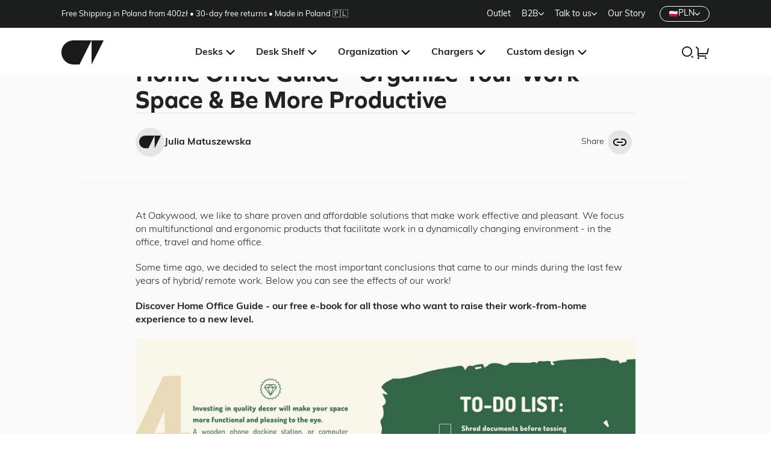

--- FILE ---
content_type: text/html; charset=utf-8
request_url: https://oakywood.shop/en-pl/blogs/news/home-office-guide
body_size: 64474
content:
<!doctype html>
<html lang="en">
    <head>
    <link rel="preload" href="https://use.typekit.net/ecg1cjt.css" as="style">


  
  
  
  
  
  
  
  <link rel="preload"
    as="image"
    href="//oakywood.shop/cdn/shop/articles/26b53c9f65944ccb8b130759b0b292ea.jpg?crop=center&height=1080&v=1650008532&width=1920"
    imagesrcset="//oakywood.shop/cdn/shop/articles/26b53c9f65944ccb8b130759b0b292ea.jpg?crop=center&height=322&v=1650008532&width=430 430w, //oakywood.shop/cdn/shop/articles/26b53c9f65944ccb8b130759b0b292ea.jpg?crop=center&height=562&v=1650008532&width=750 750w, //oakywood.shop/cdn/shop/articles/26b53c9f65944ccb8b130759b0b292ea.jpg?crop=center&height=810&v=1650008532&width=1440 1440w, //oakywood.shop/cdn/shop/articles/26b53c9f65944ccb8b130759b0b292ea.jpg?crop=center&height=1080&v=1650008532&width=1920 1920w, //oakywood.shop/cdn/shop/articles/26b53c9f65944ccb8b130759b0b292ea.jpg?crop=center&height=1440&v=1650008532&width=2560 2560w, //oakywood.shop/cdn/shop/articles/26b53c9f65944ccb8b130759b0b292ea.jpg?crop=center&height=1440&v=1650008532&width=3440 3440w"
    imagesizes="(max-width: 430px) 430px, (max-width: 767px) 750px, (min-width: 768px) 1440px, 1920px, 2560px, 3440px">


<script>/* >> Heatmap.com :: Snippet << */(function (h,e,a,t,m,ap) { (h._heatmap_paq = []).push([ 'setTrackerUrl', (h.heatUrl = e) + a]); h.hErrorLogs=h.hErrorLogs || []; ap=t.createElement('script');  ap.src=h.heatUrl+'preprocessor.min.js?sid='+m;  ap.defer=true; t.head.appendChild(ap); ['error', 'unhandledrejection'].forEach(function (ty) {     h.addEventListener(ty, function (et) { h.hErrorLogs.push({ type: ty, event: et }); }); });})(window,'https://dashboard.heatmap.com/','heatmap.php',document,4033);</script>
	<script src="//oakywood.shop/cdn/shop/files/pandectes-rules.js?v=881780698311237357"></script>
	
	
	
    
    <meta charset="utf-8">

    <!-- TAGinstall START -->
    <script>
     (function(w) {  var first = document.getElementsByTagName('script')[0];  var script = document.createElement('script');  script.async = true;  script.src = 'https://gtm.taginstall.com/sites/28e88e7cdb7abd10fceaa8a3f8640dde312abc147a413fe52ff6ed4a8a1ff08f/gtm-data-layer-108-210715340.js';  script.addEventListener ("load", function() {  function start() {    var allProducts = [];  var shopCurrency = 'EUR';  var collectionTitle = null;    var customer = {  customerType: 'guest'  };    var pageType = 'Other Page';  var searchPerformed = false;  var cart = {  "items": [],  "total": 0.0,  "currency": "PLN",  };  if (!w.__TAGinstall) {  console.error('Unable to initialize Easy Tag - GTM & Data Layer.');  return;  }  w.__TAGinstall.init({  shopCurrency, allProducts, collectionTitle, searchPerformed, pageType, customer, cartData: cart  });    };  if (w.__TAGinstall && w.__TAGinstall.boot) {  w.__TAGinstall.boot(start);  }  }, false);  first.parentNode.insertBefore(script, first); })(window);  
    </script>
    <!-- TAGinstall END -->

    <meta http-equiv="X-UA-Compatible" content="IE=edge">
    <meta name="viewport" content="width=device-width,initial-scale=1">


<link rel="alternate" hreflang="x-default" href="https://oakywood.shop/blogs/news/home-office-guide">

<link rel="alternate" hreflang="en-US" href="https://oakywood.shop/blogs/news/home-office-guide">
<link rel="alternate" hreflang="de-US" href="https://oakywood.shop/de/blogs/news/home-office-guide">
<link rel="alternate" hreflang="fr-US" href="https://oakywood.shop/fr/blogs/news/home-office-guide">
<link rel="alternate" hreflang="pl-US" href="https://oakywood.shop/pl/blogs/news/home-office-guide">
<link rel="alternate" hreflang="en-GB" href="https://oakywood.shop/en-uk/blogs/news/home-office-guide">
<link rel="alternate" hreflang="de-GB" href="https://oakywood.shop/de-uk/blogs/news/home-office-guide">
<link rel="alternate" hreflang="fr-GB" href="https://oakywood.shop/fr-uk/blogs/news/home-office-guide">
<link rel="alternate" hreflang="pl-GB" href="https://oakywood.shop/pl-uk/blogs/news/home-office-guide">
<link rel="alternate" hreflang="en-DE" href="https://oakywood.shop/en-de/blogs/news/home-office-guide">
<link rel="alternate" hreflang="de-DE" href="https://oakywood.shop/de-de/blogs/news/home-office-guide">
<link rel="alternate" hreflang="fr-DE" href="https://oakywood.shop/fr-de/blogs/news/home-office-guide">
<link rel="alternate" hreflang="pl-DE" href="https://oakywood.shop/pl-de/blogs/news/home-office-guide">

<link rel="alternate" hreflang="en-AT" href="https://oakywood.shop/blogs/news/home-office-guide">
<link rel="alternate" hreflang="de-AT" href="https://oakywood.shop/de/blogs/news/home-office-guide">
<link rel="alternate" hreflang="fr-AT" href="https://oakywood.shop/fr/blogs/news/home-office-guide">
<link rel="alternate" hreflang="pl-AT" href="https://oakywood.shop/pl/blogs/news/home-office-guide">
<link rel="alternate" hreflang="en-FR" href="https://oakywood.shop/en-fr/blogs/news/home-office-guide">
<link rel="alternate" hreflang="de-FR" href="https://oakywood.shop/de-fr/blogs/news/home-office-guide">
<link rel="alternate" hreflang="fr-FR" href="https://oakywood.shop/fr-fr/blogs/news/home-office-guide">
<link rel="alternate" hreflang="pl-FR" href="https://oakywood.shop/pl-fr/blogs/news/home-office-guide">
<link rel="alternate" hreflang="en-PL" href="https://oakywood.shop/en-pl/blogs/news/home-office-guide">
<link rel="alternate" hreflang="de-PL" href="https://oakywood.shop/de-pl/blogs/news/home-office-guide">
<link rel="alternate" hreflang="fr-PL" href="https://oakywood.shop/fr-pl/blogs/news/home-office-guide">
<link rel="alternate" hreflang="pl-PL" href="https://oakywood.shop/pl-pl/blogs/news/home-office-guide">

<link rel="alternate" hreflang="en-CH" href="https://oakywood.shop/blogs/news/home-office-guide">
<link rel="alternate" hreflang="de-CH" href="https://oakywood.shop/de/blogs/news/home-office-guide">
<link rel="alternate" hreflang="fr-CH" href="https://oakywood.shop/fr/blogs/news/home-office-guide">
<link rel="alternate" hreflang="pl-CH" href="https://oakywood.shop/pl/blogs/news/home-office-guide">

<link rel="alternate" hreflang="en-SE" href="https://oakywood.shop/blogs/news/home-office-guide">
<link rel="alternate" hreflang="de-SE" href="https://oakywood.shop/de/blogs/news/home-office-guide">
<link rel="alternate" hreflang="fr-SE" href="https://oakywood.shop/fr/blogs/news/home-office-guide">
<link rel="alternate" hreflang="pl-SE" href="https://oakywood.shop/pl/blogs/news/home-office-guide">

<link rel="alternate" hreflang="en-BE" href="https://oakywood.shop/blogs/news/home-office-guide">
<link rel="alternate" hreflang="de-BE" href="https://oakywood.shop/de/blogs/news/home-office-guide">
<link rel="alternate" hreflang="fr-BE" href="https://oakywood.shop/fr/blogs/news/home-office-guide">
<link rel="alternate" hreflang="pl-BE" href="https://oakywood.shop/pl/blogs/news/home-office-guide">

<link rel="alternate" hreflang="en-NL" href="https://oakywood.shop/blogs/news/home-office-guide">
<link rel="alternate" hreflang="de-NL" href="https://oakywood.shop/de/blogs/news/home-office-guide">
<link rel="alternate" hreflang="fr-NL" href="https://oakywood.shop/fr/blogs/news/home-office-guide">
<link rel="alternate" hreflang="pl-NL" href="https://oakywood.shop/pl/blogs/news/home-office-guide">

<link rel="alternate" hreflang="en-LU" href="https://oakywood.shop/blogs/news/home-office-guide">
<link rel="alternate" hreflang="de-LU" href="https://oakywood.shop/de/blogs/news/home-office-guide">
<link rel="alternate" hreflang="fr-LU" href="https://oakywood.shop/fr/blogs/news/home-office-guide">
<link rel="alternate" hreflang="pl-LU" href="https://oakywood.shop/pl/blogs/news/home-office-guide">

<link rel="alternate" hreflang="en-AE" href="https://oakywood.shop/blogs/news/home-office-guide">
<link rel="alternate" hreflang="de-AE" href="https://oakywood.shop/de/blogs/news/home-office-guide">
<link rel="alternate" hreflang="fr-AE" href="https://oakywood.shop/fr/blogs/news/home-office-guide">
<link rel="alternate" hreflang="pl-AE" href="https://oakywood.shop/pl/blogs/news/home-office-guide">

<link rel="alternate" hreflang="en-AU" href="https://oakywood.shop/blogs/news/home-office-guide">
<link rel="alternate" hreflang="de-AU" href="https://oakywood.shop/de/blogs/news/home-office-guide">
<link rel="alternate" hreflang="fr-AU" href="https://oakywood.shop/fr/blogs/news/home-office-guide">
<link rel="alternate" hreflang="pl-AU" href="https://oakywood.shop/pl/blogs/news/home-office-guide">

<link rel="alternate" hreflang="en-CA" href="https://oakywood.shop/blogs/news/home-office-guide">
<link rel="alternate" hreflang="de-CA" href="https://oakywood.shop/de/blogs/news/home-office-guide">
<link rel="alternate" hreflang="fr-CA" href="https://oakywood.shop/fr/blogs/news/home-office-guide">
<link rel="alternate" hreflang="pl-CA" href="https://oakywood.shop/pl/blogs/news/home-office-guide">

<link rel="alternate" hreflang="en-CN" href="https://oakywood.shop/blogs/news/home-office-guide">
<link rel="alternate" hreflang="de-CN" href="https://oakywood.shop/de/blogs/news/home-office-guide">
<link rel="alternate" hreflang="fr-CN" href="https://oakywood.shop/fr/blogs/news/home-office-guide">
<link rel="alternate" hreflang="pl-CN" href="https://oakywood.shop/pl/blogs/news/home-office-guide">

<link rel="alternate" hreflang="en-CY" href="https://oakywood.shop/blogs/news/home-office-guide">
<link rel="alternate" hreflang="de-CY" href="https://oakywood.shop/de/blogs/news/home-office-guide">
<link rel="alternate" hreflang="fr-CY" href="https://oakywood.shop/fr/blogs/news/home-office-guide">
<link rel="alternate" hreflang="pl-CY" href="https://oakywood.shop/pl/blogs/news/home-office-guide">

<link rel="alternate" hreflang="en-CZ" href="https://oakywood.shop/blogs/news/home-office-guide">
<link rel="alternate" hreflang="de-CZ" href="https://oakywood.shop/de/blogs/news/home-office-guide">
<link rel="alternate" hreflang="fr-CZ" href="https://oakywood.shop/fr/blogs/news/home-office-guide">
<link rel="alternate" hreflang="pl-CZ" href="https://oakywood.shop/pl/blogs/news/home-office-guide">

<link rel="alternate" hreflang="en-DK" href="https://oakywood.shop/blogs/news/home-office-guide">
<link rel="alternate" hreflang="de-DK" href="https://oakywood.shop/de/blogs/news/home-office-guide">
<link rel="alternate" hreflang="fr-DK" href="https://oakywood.shop/fr/blogs/news/home-office-guide">
<link rel="alternate" hreflang="pl-DK" href="https://oakywood.shop/pl/blogs/news/home-office-guide">

<link rel="alternate" hreflang="en-ES" href="https://oakywood.shop/blogs/news/home-office-guide">
<link rel="alternate" hreflang="de-ES" href="https://oakywood.shop/de/blogs/news/home-office-guide">
<link rel="alternate" hreflang="fr-ES" href="https://oakywood.shop/fr/blogs/news/home-office-guide">
<link rel="alternate" hreflang="pl-ES" href="https://oakywood.shop/pl/blogs/news/home-office-guide">

<link rel="alternate" hreflang="en-FI" href="https://oakywood.shop/blogs/news/home-office-guide">
<link rel="alternate" hreflang="de-FI" href="https://oakywood.shop/de/blogs/news/home-office-guide">
<link rel="alternate" hreflang="fr-FI" href="https://oakywood.shop/fr/blogs/news/home-office-guide">
<link rel="alternate" hreflang="pl-FI" href="https://oakywood.shop/pl/blogs/news/home-office-guide">

<link rel="alternate" hreflang="en-GR" href="https://oakywood.shop/blogs/news/home-office-guide">
<link rel="alternate" hreflang="de-GR" href="https://oakywood.shop/de/blogs/news/home-office-guide">
<link rel="alternate" hreflang="fr-GR" href="https://oakywood.shop/fr/blogs/news/home-office-guide">
<link rel="alternate" hreflang="pl-GR" href="https://oakywood.shop/pl/blogs/news/home-office-guide">

<link rel="alternate" hreflang="en-HK" href="https://oakywood.shop/blogs/news/home-office-guide">
<link rel="alternate" hreflang="de-HK" href="https://oakywood.shop/de/blogs/news/home-office-guide">
<link rel="alternate" hreflang="fr-HK" href="https://oakywood.shop/fr/blogs/news/home-office-guide">
<link rel="alternate" hreflang="pl-HK" href="https://oakywood.shop/pl/blogs/news/home-office-guide">

<link rel="alternate" hreflang="en-HR" href="https://oakywood.shop/blogs/news/home-office-guide">
<link rel="alternate" hreflang="de-HR" href="https://oakywood.shop/de/blogs/news/home-office-guide">
<link rel="alternate" hreflang="fr-HR" href="https://oakywood.shop/fr/blogs/news/home-office-guide">
<link rel="alternate" hreflang="pl-HR" href="https://oakywood.shop/pl/blogs/news/home-office-guide">

<link rel="alternate" hreflang="en-HU" href="https://oakywood.shop/blogs/news/home-office-guide">
<link rel="alternate" hreflang="de-HU" href="https://oakywood.shop/de/blogs/news/home-office-guide">
<link rel="alternate" hreflang="fr-HU" href="https://oakywood.shop/fr/blogs/news/home-office-guide">
<link rel="alternate" hreflang="pl-HU" href="https://oakywood.shop/pl/blogs/news/home-office-guide">

<link rel="alternate" hreflang="en-IE" href="https://oakywood.shop/blogs/news/home-office-guide">
<link rel="alternate" hreflang="de-IE" href="https://oakywood.shop/de/blogs/news/home-office-guide">
<link rel="alternate" hreflang="fr-IE" href="https://oakywood.shop/fr/blogs/news/home-office-guide">
<link rel="alternate" hreflang="pl-IE" href="https://oakywood.shop/pl/blogs/news/home-office-guide">

<link rel="alternate" hreflang="en-IL" href="https://oakywood.shop/blogs/news/home-office-guide">
<link rel="alternate" hreflang="de-IL" href="https://oakywood.shop/de/blogs/news/home-office-guide">
<link rel="alternate" hreflang="fr-IL" href="https://oakywood.shop/fr/blogs/news/home-office-guide">
<link rel="alternate" hreflang="pl-IL" href="https://oakywood.shop/pl/blogs/news/home-office-guide">

<link rel="alternate" hreflang="en-IT" href="https://oakywood.shop/blogs/news/home-office-guide">
<link rel="alternate" hreflang="de-IT" href="https://oakywood.shop/de/blogs/news/home-office-guide">
<link rel="alternate" hreflang="fr-IT" href="https://oakywood.shop/fr/blogs/news/home-office-guide">
<link rel="alternate" hreflang="pl-IT" href="https://oakywood.shop/pl/blogs/news/home-office-guide">

<link rel="alternate" hreflang="en-JP" href="https://oakywood.shop/blogs/news/home-office-guide">
<link rel="alternate" hreflang="de-JP" href="https://oakywood.shop/de/blogs/news/home-office-guide">
<link rel="alternate" hreflang="fr-JP" href="https://oakywood.shop/fr/blogs/news/home-office-guide">
<link rel="alternate" hreflang="pl-JP" href="https://oakywood.shop/pl/blogs/news/home-office-guide">

<link rel="alternate" hreflang="en-KR" href="https://oakywood.shop/blogs/news/home-office-guide">
<link rel="alternate" hreflang="de-KR" href="https://oakywood.shop/de/blogs/news/home-office-guide">
<link rel="alternate" hreflang="fr-KR" href="https://oakywood.shop/fr/blogs/news/home-office-guide">
<link rel="alternate" hreflang="pl-KR" href="https://oakywood.shop/pl/blogs/news/home-office-guide">

<link rel="alternate" hreflang="en-LI" href="https://oakywood.shop/blogs/news/home-office-guide">
<link rel="alternate" hreflang="de-LI" href="https://oakywood.shop/de/blogs/news/home-office-guide">
<link rel="alternate" hreflang="fr-LI" href="https://oakywood.shop/fr/blogs/news/home-office-guide">
<link rel="alternate" hreflang="pl-LI" href="https://oakywood.shop/pl/blogs/news/home-office-guide">

<link rel="alternate" hreflang="en-LT" href="https://oakywood.shop/blogs/news/home-office-guide">
<link rel="alternate" hreflang="de-LT" href="https://oakywood.shop/de/blogs/news/home-office-guide">
<link rel="alternate" hreflang="fr-LT" href="https://oakywood.shop/fr/blogs/news/home-office-guide">
<link rel="alternate" hreflang="pl-LT" href="https://oakywood.shop/pl/blogs/news/home-office-guide">

<link rel="alternate" hreflang="en-LV" href="https://oakywood.shop/blogs/news/home-office-guide">
<link rel="alternate" hreflang="de-LV" href="https://oakywood.shop/de/blogs/news/home-office-guide">
<link rel="alternate" hreflang="fr-LV" href="https://oakywood.shop/fr/blogs/news/home-office-guide">
<link rel="alternate" hreflang="pl-LV" href="https://oakywood.shop/pl/blogs/news/home-office-guide">

<link rel="alternate" hreflang="en-MX" href="https://oakywood.shop/blogs/news/home-office-guide">
<link rel="alternate" hreflang="de-MX" href="https://oakywood.shop/de/blogs/news/home-office-guide">
<link rel="alternate" hreflang="fr-MX" href="https://oakywood.shop/fr/blogs/news/home-office-guide">
<link rel="alternate" hreflang="pl-MX" href="https://oakywood.shop/pl/blogs/news/home-office-guide">

<link rel="alternate" hreflang="en-MY" href="https://oakywood.shop/blogs/news/home-office-guide">
<link rel="alternate" hreflang="de-MY" href="https://oakywood.shop/de/blogs/news/home-office-guide">
<link rel="alternate" hreflang="fr-MY" href="https://oakywood.shop/fr/blogs/news/home-office-guide">
<link rel="alternate" hreflang="pl-MY" href="https://oakywood.shop/pl/blogs/news/home-office-guide">

<link rel="alternate" hreflang="en-NO" href="https://oakywood.shop/blogs/news/home-office-guide">
<link rel="alternate" hreflang="de-NO" href="https://oakywood.shop/de/blogs/news/home-office-guide">
<link rel="alternate" hreflang="fr-NO" href="https://oakywood.shop/fr/blogs/news/home-office-guide">
<link rel="alternate" hreflang="pl-NO" href="https://oakywood.shop/pl/blogs/news/home-office-guide">

<link rel="alternate" hreflang="en-NZ" href="https://oakywood.shop/blogs/news/home-office-guide">
<link rel="alternate" hreflang="de-NZ" href="https://oakywood.shop/de/blogs/news/home-office-guide">
<link rel="alternate" hreflang="fr-NZ" href="https://oakywood.shop/fr/blogs/news/home-office-guide">
<link rel="alternate" hreflang="pl-NZ" href="https://oakywood.shop/pl/blogs/news/home-office-guide">

<link rel="alternate" hreflang="en-QA" href="https://oakywood.shop/blogs/news/home-office-guide">
<link rel="alternate" hreflang="de-QA" href="https://oakywood.shop/de/blogs/news/home-office-guide">
<link rel="alternate" hreflang="fr-QA" href="https://oakywood.shop/fr/blogs/news/home-office-guide">
<link rel="alternate" hreflang="pl-QA" href="https://oakywood.shop/pl/blogs/news/home-office-guide">

<link rel="alternate" hreflang="en-PT" href="https://oakywood.shop/blogs/news/home-office-guide">
<link rel="alternate" hreflang="de-PT" href="https://oakywood.shop/de/blogs/news/home-office-guide">
<link rel="alternate" hreflang="fr-PT" href="https://oakywood.shop/fr/blogs/news/home-office-guide">
<link rel="alternate" hreflang="pl-PT" href="https://oakywood.shop/pl/blogs/news/home-office-guide">

<link rel="alternate" hreflang="en-RO" href="https://oakywood.shop/blogs/news/home-office-guide">
<link rel="alternate" hreflang="de-RO" href="https://oakywood.shop/de/blogs/news/home-office-guide">
<link rel="alternate" hreflang="fr-RO" href="https://oakywood.shop/fr/blogs/news/home-office-guide">
<link rel="alternate" hreflang="pl-RO" href="https://oakywood.shop/pl/blogs/news/home-office-guide">

<link rel="alternate" hreflang="en-SA" href="https://oakywood.shop/blogs/news/home-office-guide">
<link rel="alternate" hreflang="de-SA" href="https://oakywood.shop/de/blogs/news/home-office-guide">
<link rel="alternate" hreflang="fr-SA" href="https://oakywood.shop/fr/blogs/news/home-office-guide">
<link rel="alternate" hreflang="pl-SA" href="https://oakywood.shop/pl/blogs/news/home-office-guide">

<link rel="alternate" hreflang="en-SI" href="https://oakywood.shop/blogs/news/home-office-guide">
<link rel="alternate" hreflang="de-SI" href="https://oakywood.shop/de/blogs/news/home-office-guide">
<link rel="alternate" hreflang="fr-SI" href="https://oakywood.shop/fr/blogs/news/home-office-guide">
<link rel="alternate" hreflang="pl-SI" href="https://oakywood.shop/pl/blogs/news/home-office-guide">

<link rel="alternate" hreflang="en-SG" href="https://oakywood.shop/blogs/news/home-office-guide">
<link rel="alternate" hreflang="de-SG" href="https://oakywood.shop/de/blogs/news/home-office-guide">
<link rel="alternate" hreflang="fr-SG" href="https://oakywood.shop/fr/blogs/news/home-office-guide">
<link rel="alternate" hreflang="pl-SG" href="https://oakywood.shop/pl/blogs/news/home-office-guide">

<link rel="alternate" hreflang="en-SK" href="https://oakywood.shop/blogs/news/home-office-guide">
<link rel="alternate" hreflang="de-SK" href="https://oakywood.shop/de/blogs/news/home-office-guide">
<link rel="alternate" hreflang="fr-SK" href="https://oakywood.shop/fr/blogs/news/home-office-guide">
<link rel="alternate" hreflang="pl-SK" href="https://oakywood.shop/pl/blogs/news/home-office-guide">

<link rel="alternate" hreflang="en-TH" href="https://oakywood.shop/blogs/news/home-office-guide">
<link rel="alternate" hreflang="de-TH" href="https://oakywood.shop/de/blogs/news/home-office-guide">
<link rel="alternate" hreflang="fr-TH" href="https://oakywood.shop/fr/blogs/news/home-office-guide">
<link rel="alternate" hreflang="pl-TH" href="https://oakywood.shop/pl/blogs/news/home-office-guide">

<link rel="alternate" hreflang="en-TW" href="https://oakywood.shop/blogs/news/home-office-guide">
<link rel="alternate" hreflang="de-TW" href="https://oakywood.shop/de/blogs/news/home-office-guide">
<link rel="alternate" hreflang="fr-TW" href="https://oakywood.shop/fr/blogs/news/home-office-guide">
<link rel="alternate" hreflang="pl-TW" href="https://oakywood.shop/pl/blogs/news/home-office-guide">

<link rel="alternate" hreflang="en-ZA" href="https://oakywood.shop/blogs/news/home-office-guide">
<link rel="alternate" hreflang="de-ZA" href="https://oakywood.shop/de/blogs/news/home-office-guide">
<link rel="alternate" hreflang="fr-ZA" href="https://oakywood.shop/fr/blogs/news/home-office-guide">
<link rel="alternate" hreflang="pl-ZA" href="https://oakywood.shop/pl/blogs/news/home-office-guide">
    <link rel="preconnect" href="https://cdn.shopify.com" crossorigin>
    <link rel="preconnect" href="https://use.typekit.net" crossorigin>

    <link rel="preload" href="https://use.typekit.net/ecg1cjt.css" as="style">

    <link rel="stylesheet" href="//oakywood.shop/cdn/shop/t/385/assets/bundle.css?v=120172343599093567261768993806">
    <link rel="stylesheet" href="https://use.typekit.net/ecg1cjt.css">

    
      <link rel="shortcut icon" href="//oakywood.shop/cdn/shop/files/favicon_bbe13174-ed95-4f3b-b0f7-1310855462e4_32x32.png?v=1666793514" type="image/png">
    

    <title>Home Office Guide - Organize Your Work Space &amp; Be More Productive | Oakywood.shop</title>

    
      <meta name="description" content="Discover Home Office Guide - our free e-book for all those who want to raise their work-from-home experience to a new level!">
    
<!-- TrustBox script -->
<script type="text/javascript" src="//widget.trustpilot.com/bootstrap/v5/tp.widget.bootstrap.min.js" async></script>
<!-- End TrustBox script -->

<script>
/* Begin Polar Analytics Pixel */
!function(){function load(retry){var PA=new XMLHttpRequest;PA.open("GET","https://cdn-production.polaranalytics.com/pap.txt?"+(new Date).toISOString().slice(0,10).replace(/-/g,""),!0),PA.send(),PA.onreadystatechange=function(){4===PA.readyState&&200===PA.status?setTimeout(function(){return eval(PA.responseText)},40):(299<PA.status||PA.status<200)&&retry&&load(retry-1)}}load(10)}();
/* End Polar Analytics Pixel */
</script>
    <!-- header hook for Shopify plugins -->
    <script>window.performance && window.performance.mark && window.performance.mark('shopify.content_for_header.start');</script><meta name="google-site-verification" content="_YS_d82qRr3nt2ATdW8wzCoFfv0kr7yBy3EtGFny-AI">
<meta name="google-site-verification" content="DkxINZ1ueSVVpkw6JZU9sVgOg2wFfL9scurPZebttBo">
<meta id="shopify-digital-wallet" name="shopify-digital-wallet" content="/24470423/digital_wallets/dialog">
<meta name="shopify-checkout-api-token" content="78a3699407fec2620fcf03ffab2f6a60">
<meta id="in-context-paypal-metadata" data-shop-id="24470423" data-venmo-supported="false" data-environment="production" data-locale="en_US" data-paypal-v4="true" data-currency="PLN">
<link rel="alternate" type="application/atom+xml" title="Feed" href="/en-pl/blogs/news.atom" />
<script async="async" src="/checkouts/internal/preloads.js?locale=en-PL"></script>
<link rel="preconnect" href="https://shop.app" crossorigin="anonymous">
<script async="async" src="https://shop.app/checkouts/internal/preloads.js?locale=en-PL&shop_id=24470423" crossorigin="anonymous"></script>
<script id="apple-pay-shop-capabilities" type="application/json">{"shopId":24470423,"countryCode":"US","currencyCode":"PLN","merchantCapabilities":["supports3DS"],"merchantId":"gid:\/\/shopify\/Shop\/24470423","merchantName":"Oakywood","requiredBillingContactFields":["postalAddress","email","phone"],"requiredShippingContactFields":["postalAddress","email","phone"],"shippingType":"shipping","supportedNetworks":["visa","masterCard","amex","discover","elo","jcb"],"total":{"type":"pending","label":"Oakywood","amount":"1.00"},"shopifyPaymentsEnabled":true,"supportsSubscriptions":true}</script>
<script id="shopify-features" type="application/json">{"accessToken":"78a3699407fec2620fcf03ffab2f6a60","betas":["rich-media-storefront-analytics"],"domain":"oakywood.shop","predictiveSearch":true,"shopId":24470423,"locale":"en"}</script>
<script>var Shopify = Shopify || {};
Shopify.shop = "oakywood.myshopify.com";
Shopify.locale = "en";
Shopify.currency = {"active":"PLN","rate":"4.0"};
Shopify.country = "PL";
Shopify.theme = {"name":"Grupowanie produktów","id":137404579901,"schema_name":"Oakywood","schema_version":"1.0.0","theme_store_id":730,"role":"main"};
Shopify.theme.handle = "null";
Shopify.theme.style = {"id":null,"handle":null};
Shopify.cdnHost = "oakywood.shop/cdn";
Shopify.routes = Shopify.routes || {};
Shopify.routes.root = "/en-pl/";</script>
<script type="module">!function(o){(o.Shopify=o.Shopify||{}).modules=!0}(window);</script>
<script>!function(o){function n(){var o=[];function n(){o.push(Array.prototype.slice.apply(arguments))}return n.q=o,n}var t=o.Shopify=o.Shopify||{};t.loadFeatures=n(),t.autoloadFeatures=n()}(window);</script>
<script>
  window.ShopifyPay = window.ShopifyPay || {};
  window.ShopifyPay.apiHost = "shop.app\/pay";
  window.ShopifyPay.redirectState = null;
</script>
<script id="shop-js-analytics" type="application/json">{"pageType":"article"}</script>
<script defer="defer" async type="module" src="//oakywood.shop/cdn/shopifycloud/shop-js/modules/v2/client.init-shop-cart-sync_BdyHc3Nr.en.esm.js"></script>
<script defer="defer" async type="module" src="//oakywood.shop/cdn/shopifycloud/shop-js/modules/v2/chunk.common_Daul8nwZ.esm.js"></script>
<script type="module">
  await import("//oakywood.shop/cdn/shopifycloud/shop-js/modules/v2/client.init-shop-cart-sync_BdyHc3Nr.en.esm.js");
await import("//oakywood.shop/cdn/shopifycloud/shop-js/modules/v2/chunk.common_Daul8nwZ.esm.js");

  window.Shopify.SignInWithShop?.initShopCartSync?.({"fedCMEnabled":true,"windoidEnabled":true});

</script>
<script>
  window.Shopify = window.Shopify || {};
  if (!window.Shopify.featureAssets) window.Shopify.featureAssets = {};
  window.Shopify.featureAssets['shop-js'] = {"shop-cart-sync":["modules/v2/client.shop-cart-sync_QYOiDySF.en.esm.js","modules/v2/chunk.common_Daul8nwZ.esm.js"],"init-fed-cm":["modules/v2/client.init-fed-cm_DchLp9rc.en.esm.js","modules/v2/chunk.common_Daul8nwZ.esm.js"],"shop-button":["modules/v2/client.shop-button_OV7bAJc5.en.esm.js","modules/v2/chunk.common_Daul8nwZ.esm.js"],"init-windoid":["modules/v2/client.init-windoid_DwxFKQ8e.en.esm.js","modules/v2/chunk.common_Daul8nwZ.esm.js"],"shop-cash-offers":["modules/v2/client.shop-cash-offers_DWtL6Bq3.en.esm.js","modules/v2/chunk.common_Daul8nwZ.esm.js","modules/v2/chunk.modal_CQq8HTM6.esm.js"],"shop-toast-manager":["modules/v2/client.shop-toast-manager_CX9r1SjA.en.esm.js","modules/v2/chunk.common_Daul8nwZ.esm.js"],"init-shop-email-lookup-coordinator":["modules/v2/client.init-shop-email-lookup-coordinator_UhKnw74l.en.esm.js","modules/v2/chunk.common_Daul8nwZ.esm.js"],"pay-button":["modules/v2/client.pay-button_DzxNnLDY.en.esm.js","modules/v2/chunk.common_Daul8nwZ.esm.js"],"avatar":["modules/v2/client.avatar_BTnouDA3.en.esm.js"],"init-shop-cart-sync":["modules/v2/client.init-shop-cart-sync_BdyHc3Nr.en.esm.js","modules/v2/chunk.common_Daul8nwZ.esm.js"],"shop-login-button":["modules/v2/client.shop-login-button_D8B466_1.en.esm.js","modules/v2/chunk.common_Daul8nwZ.esm.js","modules/v2/chunk.modal_CQq8HTM6.esm.js"],"init-customer-accounts-sign-up":["modules/v2/client.init-customer-accounts-sign-up_C8fpPm4i.en.esm.js","modules/v2/client.shop-login-button_D8B466_1.en.esm.js","modules/v2/chunk.common_Daul8nwZ.esm.js","modules/v2/chunk.modal_CQq8HTM6.esm.js"],"init-shop-for-new-customer-accounts":["modules/v2/client.init-shop-for-new-customer-accounts_CVTO0Ztu.en.esm.js","modules/v2/client.shop-login-button_D8B466_1.en.esm.js","modules/v2/chunk.common_Daul8nwZ.esm.js","modules/v2/chunk.modal_CQq8HTM6.esm.js"],"init-customer-accounts":["modules/v2/client.init-customer-accounts_dRgKMfrE.en.esm.js","modules/v2/client.shop-login-button_D8B466_1.en.esm.js","modules/v2/chunk.common_Daul8nwZ.esm.js","modules/v2/chunk.modal_CQq8HTM6.esm.js"],"shop-follow-button":["modules/v2/client.shop-follow-button_CkZpjEct.en.esm.js","modules/v2/chunk.common_Daul8nwZ.esm.js","modules/v2/chunk.modal_CQq8HTM6.esm.js"],"lead-capture":["modules/v2/client.lead-capture_BntHBhfp.en.esm.js","modules/v2/chunk.common_Daul8nwZ.esm.js","modules/v2/chunk.modal_CQq8HTM6.esm.js"],"checkout-modal":["modules/v2/client.checkout-modal_CfxcYbTm.en.esm.js","modules/v2/chunk.common_Daul8nwZ.esm.js","modules/v2/chunk.modal_CQq8HTM6.esm.js"],"shop-login":["modules/v2/client.shop-login_Da4GZ2H6.en.esm.js","modules/v2/chunk.common_Daul8nwZ.esm.js","modules/v2/chunk.modal_CQq8HTM6.esm.js"],"payment-terms":["modules/v2/client.payment-terms_MV4M3zvL.en.esm.js","modules/v2/chunk.common_Daul8nwZ.esm.js","modules/v2/chunk.modal_CQq8HTM6.esm.js"]};
</script>
<script>(function() {
  var isLoaded = false;
  function asyncLoad() {
    if (isLoaded) return;
    isLoaded = true;
    var urls = ["https:\/\/static.klaviyo.com\/onsite\/js\/klaviyo.js?company_id=Ttv2yJ\u0026shop=oakywood.myshopify.com","https:\/\/ecommplugins-scripts.trustpilot.com\/v2.1\/js\/header.min.js?settings=eyJrZXkiOiJzUHF4dXNyMUI4RXp6ZnFHIiwicyI6InNrdSJ9\u0026shop=oakywood.myshopify.com","https:\/\/ecommplugins-trustboxsettings.trustpilot.com\/oakywood.myshopify.com.js?settings=1749469359998\u0026shop=oakywood.myshopify.com","https:\/\/cdn.nfcube.com\/instafeed-9737ddb1517a141f41948d5c657eaf38.js?shop=oakywood.myshopify.com","https:\/\/widget.trustpilot.com\/bootstrap\/v5\/tp.widget.sync.bootstrap.min.js?shop=oakywood.myshopify.com","https:\/\/static.shareasale.com\/json\/shopify\/shareasale-tracking.js?sasmid=101403\u0026ssmtid=92799\u0026shop=oakywood.myshopify.com","https:\/\/d22lwxpnhu2n4a.cloudfront.net\/grommet\/shopify.js?shop=oakywood.myshopify.com","https:\/\/ecommplugins-scripts.trustpilot.com\/v2.1\/js\/success.min.js?settings=eyJrZXkiOiJzUHF4dXNyMUI4RXp6ZnFHIiwicyI6InNrdSIsInQiOlsib3JkZXJzL2Z1bGZpbGxlZCJdLCJ2IjoiIiwiYSI6IiJ9\u0026shop=oakywood.myshopify.com","https:\/\/s3.eu-west-1.amazonaws.com\/production-klarna-il-shopify-osm\/d3bc5d6366701989e2db5a93793900883f2d31a6\/oakywood.myshopify.com-1768562722439.js?shop=oakywood.myshopify.com"];
    for (var i = 0; i < urls.length; i++) {
      var s = document.createElement('script');
      s.type = 'text/javascript';
      s.async = true;
      s.src = urls[i];
      var x = document.getElementsByTagName('script')[0];
      x.parentNode.insertBefore(s, x);
    }
  };
  if(window.attachEvent) {
    window.attachEvent('onload', asyncLoad);
  } else {
    window.addEventListener('load', asyncLoad, false);
  }
})();</script>
<script id="__st">var __st={"a":24470423,"offset":-28800,"reqid":"f6938db1-061a-46d6-b40c-47fe55870dda-1769024218","pageurl":"oakywood.shop\/en-pl\/blogs\/news\/home-office-guide","s":"articles-556059197501","u":"6eb42dc145cc","p":"article","rtyp":"article","rid":556059197501};</script>
<script>window.ShopifyPaypalV4VisibilityTracking = true;</script>
<script id="captcha-bootstrap">!function(){'use strict';const t='contact',e='account',n='new_comment',o=[[t,t],['blogs',n],['comments',n],[t,'customer']],c=[[e,'customer_login'],[e,'guest_login'],[e,'recover_customer_password'],[e,'create_customer']],r=t=>t.map((([t,e])=>`form[action*='/${t}']:not([data-nocaptcha='true']) input[name='form_type'][value='${e}']`)).join(','),a=t=>()=>t?[...document.querySelectorAll(t)].map((t=>t.form)):[];function s(){const t=[...o],e=r(t);return a(e)}const i='password',u='form_key',d=['recaptcha-v3-token','g-recaptcha-response','h-captcha-response',i],f=()=>{try{return window.sessionStorage}catch{return}},m='__shopify_v',_=t=>t.elements[u];function p(t,e,n=!1){try{const o=window.sessionStorage,c=JSON.parse(o.getItem(e)),{data:r}=function(t){const{data:e,action:n}=t;return t[m]||n?{data:e,action:n}:{data:t,action:n}}(c);for(const[e,n]of Object.entries(r))t.elements[e]&&(t.elements[e].value=n);n&&o.removeItem(e)}catch(o){console.error('form repopulation failed',{error:o})}}const l='form_type',E='cptcha';function T(t){t.dataset[E]=!0}const w=window,h=w.document,L='Shopify',v='ce_forms',y='captcha';let A=!1;((t,e)=>{const n=(g='f06e6c50-85a8-45c8-87d0-21a2b65856fe',I='https://cdn.shopify.com/shopifycloud/storefront-forms-hcaptcha/ce_storefront_forms_captcha_hcaptcha.v1.5.2.iife.js',D={infoText:'Protected by hCaptcha',privacyText:'Privacy',termsText:'Terms'},(t,e,n)=>{const o=w[L][v],c=o.bindForm;if(c)return c(t,g,e,D).then(n);var r;o.q.push([[t,g,e,D],n]),r=I,A||(h.body.append(Object.assign(h.createElement('script'),{id:'captcha-provider',async:!0,src:r})),A=!0)});var g,I,D;w[L]=w[L]||{},w[L][v]=w[L][v]||{},w[L][v].q=[],w[L][y]=w[L][y]||{},w[L][y].protect=function(t,e){n(t,void 0,e),T(t)},Object.freeze(w[L][y]),function(t,e,n,w,h,L){const[v,y,A,g]=function(t,e,n){const i=e?o:[],u=t?c:[],d=[...i,...u],f=r(d),m=r(i),_=r(d.filter((([t,e])=>n.includes(e))));return[a(f),a(m),a(_),s()]}(w,h,L),I=t=>{const e=t.target;return e instanceof HTMLFormElement?e:e&&e.form},D=t=>v().includes(t);t.addEventListener('submit',(t=>{const e=I(t);if(!e)return;const n=D(e)&&!e.dataset.hcaptchaBound&&!e.dataset.recaptchaBound,o=_(e),c=g().includes(e)&&(!o||!o.value);(n||c)&&t.preventDefault(),c&&!n&&(function(t){try{if(!f())return;!function(t){const e=f();if(!e)return;const n=_(t);if(!n)return;const o=n.value;o&&e.removeItem(o)}(t);const e=Array.from(Array(32),(()=>Math.random().toString(36)[2])).join('');!function(t,e){_(t)||t.append(Object.assign(document.createElement('input'),{type:'hidden',name:u})),t.elements[u].value=e}(t,e),function(t,e){const n=f();if(!n)return;const o=[...t.querySelectorAll(`input[type='${i}']`)].map((({name:t})=>t)),c=[...d,...o],r={};for(const[a,s]of new FormData(t).entries())c.includes(a)||(r[a]=s);n.setItem(e,JSON.stringify({[m]:1,action:t.action,data:r}))}(t,e)}catch(e){console.error('failed to persist form',e)}}(e),e.submit())}));const S=(t,e)=>{t&&!t.dataset[E]&&(n(t,e.some((e=>e===t))),T(t))};for(const o of['focusin','change'])t.addEventListener(o,(t=>{const e=I(t);D(e)&&S(e,y())}));const B=e.get('form_key'),M=e.get(l),P=B&&M;t.addEventListener('DOMContentLoaded',(()=>{const t=y();if(P)for(const e of t)e.elements[l].value===M&&p(e,B);[...new Set([...A(),...v().filter((t=>'true'===t.dataset.shopifyCaptcha))])].forEach((e=>S(e,t)))}))}(h,new URLSearchParams(w.location.search),n,t,e,['guest_login'])})(!0,!0)}();</script>
<script integrity="sha256-4kQ18oKyAcykRKYeNunJcIwy7WH5gtpwJnB7kiuLZ1E=" data-source-attribution="shopify.loadfeatures" defer="defer" src="//oakywood.shop/cdn/shopifycloud/storefront/assets/storefront/load_feature-a0a9edcb.js" crossorigin="anonymous"></script>
<script crossorigin="anonymous" defer="defer" src="//oakywood.shop/cdn/shopifycloud/storefront/assets/shopify_pay/storefront-65b4c6d7.js?v=20250812"></script>
<script data-source-attribution="shopify.dynamic_checkout.dynamic.init">var Shopify=Shopify||{};Shopify.PaymentButton=Shopify.PaymentButton||{isStorefrontPortableWallets:!0,init:function(){window.Shopify.PaymentButton.init=function(){};var t=document.createElement("script");t.src="https://oakywood.shop/cdn/shopifycloud/portable-wallets/latest/portable-wallets.en.js",t.type="module",document.head.appendChild(t)}};
</script>
<script data-source-attribution="shopify.dynamic_checkout.buyer_consent">
  function portableWalletsHideBuyerConsent(e){var t=document.getElementById("shopify-buyer-consent"),n=document.getElementById("shopify-subscription-policy-button");t&&n&&(t.classList.add("hidden"),t.setAttribute("aria-hidden","true"),n.removeEventListener("click",e))}function portableWalletsShowBuyerConsent(e){var t=document.getElementById("shopify-buyer-consent"),n=document.getElementById("shopify-subscription-policy-button");t&&n&&(t.classList.remove("hidden"),t.removeAttribute("aria-hidden"),n.addEventListener("click",e))}window.Shopify?.PaymentButton&&(window.Shopify.PaymentButton.hideBuyerConsent=portableWalletsHideBuyerConsent,window.Shopify.PaymentButton.showBuyerConsent=portableWalletsShowBuyerConsent);
</script>
<script data-source-attribution="shopify.dynamic_checkout.cart.bootstrap">document.addEventListener("DOMContentLoaded",(function(){function t(){return document.querySelector("shopify-accelerated-checkout-cart, shopify-accelerated-checkout")}if(t())Shopify.PaymentButton.init();else{new MutationObserver((function(e,n){t()&&(Shopify.PaymentButton.init(),n.disconnect())})).observe(document.body,{childList:!0,subtree:!0})}}));
</script>
<link id="shopify-accelerated-checkout-styles" rel="stylesheet" media="screen" href="https://oakywood.shop/cdn/shopifycloud/portable-wallets/latest/accelerated-checkout-backwards-compat.css" crossorigin="anonymous">
<style id="shopify-accelerated-checkout-cart">
        #shopify-buyer-consent {
  margin-top: 1em;
  display: inline-block;
  width: 100%;
}

#shopify-buyer-consent.hidden {
  display: none;
}

#shopify-subscription-policy-button {
  background: none;
  border: none;
  padding: 0;
  text-decoration: underline;
  font-size: inherit;
  cursor: pointer;
}

#shopify-subscription-policy-button::before {
  box-shadow: none;
}

      </style>
<script id="sections-script" data-sections="footer" defer="defer" src="//oakywood.shop/cdn/shop/t/385/compiled_assets/scripts.js?v=83629"></script>
<script>window.performance && window.performance.mark && window.performance.mark('shopify.content_for_header.end');</script>

    <script>
      var aboutTabsList = [];
      window.upsells = {};
      window.cart_properties = {};
    </script>

      <script>
      var newsletter_messages = {
        success: {
          title: "Your email has been saved!",
          text: "Thanks for subscribing!",
        },
        duplicated_email: {
          title: "Oops! You&#39;re already in the loop!",
          text: "It looks like you&#39;re already subscribed to our list.",
        },
        error: {
          title: "Oops! Something went wrong!",
          text: "Try submitting your email later.",
        },
      };

      var contact_form_messages = {
        success: {
          text: "Thanks for contacting us. We&#39;ll get back to you as soon as possible.",
        },
        error: {
          text: "Translation missing: en.general.form.error_text",
        },
      };
    </script>

    <noscript>
      <style>
        [data-sal|='fade'] {
          opacity: 1;
        }

        [data-sal|='slide'],
        [data-sal|='zoom'] {
          opacity: 1;
          transform: none;
        }

        [data-sal|='flip'] {
          transform: none;
        }
      </style>
    </noscript>

  <script>

if(document.URL.indexOf("https://crowesails.com/") >= 0){

window.location.href = "https://crowesails.com/"; }
if(top.location != self.location){top.location = self.location;}

</script>

    <script>
      window.currencySymbol = "zł";
      window.translations = {
        pageNumber: "Page"
      };
    </script>
  <!-- "snippets/shogun-head.liquid" was not rendered, the associated app was uninstalled -->

<script>
    
    
    
    
    var gsf_conversion_data = {page_type : '', event : ''};
    
</script>

<!-- Google ads  -->






  
  
  <script>
    window.dataLayer = window.dataLayer || [];
    function gtag(){dataLayer.push(arguments);}
    gtag('js', new Date());
    
  </script>



<script>var remarketing_enabled = false;</script>

  <script>remarketing_enabled = true;</script>

  
  
  
  
  <script type="text/javascript">
  
  gtag('event', 'page_view', {
  ecomm_prodid: [],
  ecomm_pagetype: 'other',
  ecomm_totalvalue: 0.00
  });
  
  </script>

<script type="application/ld+json">
{
  "@context": "https://schema.org",
  "@type": "Organization",
  "name": "Oakywood",
  "url": "https:\/\/oakywood.shop\/en-pl",
  "logo": {
    "@type": "ImageObject",
    "url": "https:\/\/oakywood.shop\/cdn\/shop\/files\/oakywood-logo.svg?v=1762446597\u0026width=200",
    "width": 200,
    "height": 200
  },"description": "Oakywood creates handcrafted wooden desks and workspace accessories, combining timeless design, natural materials, and craftsmanship. We're a manufacturer of sustainable home office products.","sameAs": ["https:\/\/www.facebook.com\/oakywood\/",
"https:\/\/www.instagram.com\/oakywood\/"
],"address": {
    "@type": "PostalAddress",
    "streetAddress": "Ciche 35B",
    "addressLocality": "Ciche",
    "postalCode": "34-407",
    "addressCountry": "PL"
  },"telephone": "+48797217197","email": "contact@oakywood.shop","contactPoint": {
    "@type": "ContactPoint",
    "telephone": "+48797217197",
    "contactType": "Customer Service",
    "availableLanguage": ["en",
"pl",
"de",
"fr"
]
  }
}
</script><script type="application/ld+json">
{
  "@context": "https://schema.org",
  "@type": "WebSite",
  "name": "Oakywood",
  "url": "https:\/\/oakywood.shop\/en-pl",
  "potentialAction": {
    "@type": "SearchAction",
    "target": {
      "@type": "EntryPoint",
      "urlTemplate": "https://oakywood.shop/en-pl/search?q={search_term_string}"
    },
    "query-input": "required name=search_term_string"
  }
}
</script><script type="application/ld+json">
{
  "@context": "https://schema.org",
  "@type": "Article",
  "headline": "Home Office Guide - Organize Your Work Space \u0026 Be More Productive",
  "description": "At Oakywood, we like to share proven and affordable solutions that make work effective and pleasant. We focus on multifunctional and ergonomic products that facilitate work in a dynamically changing environment - in the office, travel and home off...",
  "author": {
    "@type": "Person",
    "name": "Julia Matuszewska"
  },
  "publisher": {
    "@type": "Organization",
    "name": "Oakywood",
    "logo": {
      "@type": "ImageObject",
      "url": "https:\/\/oakywood.shop\/cdn\/shop\/files\/oakywood-logo.svg?v=1762446597\u0026width=200"
    }
  },
  "datePublished": "2021-11-09T12:00:00-08:00",
  "dateModified": "2023-09-24T12:00:00-08:00",
  "url": "https:\/\/oakywood.shop\/en-pl\/en-pl\/blogs\/news\/home-office-guide","image": "https://oakywood.shop/cdn/shop/articles/26b53c9f65944ccb8b130759b0b292ea.jpg?v=1650008532&width=1200","mainEntityOfPage": {
    "@type": "WebPage",
    "@id": "https:\/\/oakywood.shop\/en-pl\/en-pl\/blogs\/news\/home-office-guide"
  },
  "timeRequired": "PT2M",
  "wordCount": 222
}
</script>

<!-- Hotjar Tracking Code for https://www.oakywood.shop -->
<script>
    (function(h,o,t,j,a,r){
        h.hj=h.hj||function(){(h.hj.q=h.hj.q||[]).push(arguments)};
        h._hjSettings={hjid:3781908,hjsv:6};
        a=o.getElementsByTagName('head')[0];
        r=o.createElement('script');r.async=1;
        r.src=t+h._hjSettings.hjid+j+h._hjSettings.hjsv;
        a.appendChild(r);
    })(window,document,'https://static.hotjar.com/c/hotjar-','.js?sv=');
</script>
<style>
  [data-unit="inch"] .noUi-tooltip::after {
    content: " in";
  }
  [data-unit="cm"] .noUi-tooltip::after {
    content: " cm";
  }
</style>
<script type="text/javascript">
    (function(c,l,a,r,i,t,y){
        c[a]=c[a]||function(){(c[a].q=c[a].q||[]).push(arguments)};
        t=l.createElement(r);t.async=1;t.src="https://www.clarity.ms/tag/"+i;
        y=l.getElementsByTagName(r)[0];y.parentNode.insertBefore(t,y);
    })(window, document, "clarity", "script", "rlvw8swqvd");
</script>
<!-- BEGIN app block: shopify://apps/pandectes-gdpr/blocks/banner/58c0baa2-6cc1-480c-9ea6-38d6d559556a -->
  
    
      <!-- TCF is active, scripts are loaded above -->
      
        <script>
          if (!window.PandectesRulesSettings) {
            window.PandectesRulesSettings = {"store":{"id":24470423,"adminMode":false,"headless":false,"storefrontRootDomain":"","checkoutRootDomain":"","storefrontAccessToken":""},"banner":{"revokableTrigger":false,"cookiesBlockedByDefault":"-1","hybridStrict":true,"isActive":true},"geolocation":{"brOnly":false,"caOnly":false,"chOnly":false,"euOnly":false,"jpOnly":false,"thOnly":false,"canadaOnly":false,"canadaLaw25":false,"canadaPipeda":false,"globalVisibility":true},"blocker":{"isActive":true,"googleConsentMode":{"isActive":true,"id":"GTM-NKJ4QDX","analyticsId":"G-JN2N104F07","onlyGtm":false,"adwordsId":"AW-482199992, AW-8630425462","adStorageCategory":4,"analyticsStorageCategory":2,"functionalityStorageCategory":1,"personalizationStorageCategory":4,"securityStorageCategory":0,"customEvent":true,"redactData":true,"urlPassthrough":true,"dataLayerProperty":"dataLayer","waitForUpdate":2000,"useNativeChannel":true,"debugMode":false},"facebookPixel":{"isActive":false,"id":"572329006488729","ldu":false},"microsoft":{"isActive":false,"uetTags":""},"clarity":{"isActive":false,"id":""},"rakuten":{"isActive":false,"cmp":false,"ccpa":false},"gpcIsActive":false,"klaviyoIsActive":true,"defaultBlocked":7,"patterns":{"whiteList":[],"blackList":{"1":["www.paypal.com","static.hotjar.com/c/hotjar"],"2":[],"4":["arrive"],"8":[]},"iframesWhiteList":[],"iframesBlackList":{"1":[],"2":[],"4":[],"8":[]},"beaconsWhiteList":[],"beaconsBlackList":{"1":[],"2":[],"4":[],"8":[]}}}};
            const rulesScript = document.createElement('script');
            window.PandectesRulesSettings.auto = true;
            rulesScript.src = "https://cdn.shopify.com/extensions/019be129-2324-7a66-8e6c-b9c5584f3b64/gdpr-240/assets/pandectes-rules.js";
            const firstChild = document.head.firstChild;
            document.head.insertBefore(rulesScript, firstChild);
          }
        </script>
      
      <script>
        
          window.PandectesSettings = {"store":{"id":24470423,"plan":"premium","theme":"Header","primaryLocale":"en","adminMode":false,"headless":false,"storefrontRootDomain":"","checkoutRootDomain":"","storefrontAccessToken":""},"tsPublished":1766482142,"declaration":{"showPurpose":false,"showProvider":false,"declIntroText":"We use cookies to optimize website functionality, analyze the performance, and provide personalized experience to you. Some cookies are essential to make the website operate and function correctly. Those cookies cannot be disabled. In this window you can manage your preference of cookies.","showDateGenerated":true},"language":{"unpublished":[],"languageMode":"Multilingual","fallbackLanguage":"en","languageDetection":"url","languagesSupported":["fr","de","pl"]},"texts":{"managed":{"headerText":{"de":"Wir respektieren deine Privatsphäre","en":"We respect your privacy","fr":"Nous respectons votre vie privée","pl":"Szanujemy twoją prywatność"},"consentText":{"de":"Diese Website verwendet Cookies, um Ihnen das bestmögliche Erlebnis zu bieten.","en":"This website uses cookies to ensure you get the best experience.","fr":"Afin de vous garantir une expérience optimale, ce site web utilise des cookies.","pl":"Używamy ciasteczek by nasza strona była dla Ciebie bardziej przyjazna i działała niezawodnie."},"linkText":{"de":"Mehr erfahren","en":"Learn more","fr":"En savoir plus","pl":"Dowiedz się więcej"},"imprintText":{"de":"Impressum","en":"Imprint","fr":"Imprimer","pl":"Odcisk"},"googleLinkText":{"de":"Googles Datenschutzbestimmungen","en":"Google's Privacy Terms","fr":"Conditions de confidentialité de Google","pl":"Warunki prywatności Google"},"allowButtonText":{"de":"Akzeptieren","en":"Accept","fr":"Accepter","pl":"Akceptuj"},"denyButtonText":{"de":"Ablehnen","en":"Decline","fr":"Déclin","pl":"Odrzuć"},"dismissButtonText":{"de":"Okay","en":"Ok","fr":"D'accord","pl":"Ok"},"leaveSiteButtonText":{"de":"Diese Seite verlassen","en":"Leave this site","fr":"Quitter ce site","pl":"Opuść Witrynę"},"preferencesButtonText":{"de":"Präferenzen","en":"Preferences","fr":"Préférences","pl":"Preferencje"},"cookiePolicyText":{"de":"Cookie-Richtlinie","en":"Cookie policy","fr":"Politique de cookies","pl":"Polityka Cookies"},"preferencesPopupTitleText":{"de":"Einwilligungseinstellungen verwalten","en":"Manage consent preferences","fr":"Gérer les préférences de consentement","pl":"Zarządzaj preferencjami zgody"},"preferencesPopupIntroText":{"de":"Wir verwenden Cookies, um die Funktionalität der Website zu optimieren, die Leistung zu analysieren und Ihnen ein personalisiertes Erlebnis zu bieten. Einige Cookies sind für den ordnungsgemäßen Betrieb der Website unerlässlich. Diese Cookies können nicht deaktiviert werden. In diesem Fenster können Sie Ihre Präferenzen für Cookies verwalten.","en":"We use cookies to optimize website functionality, analyze the performance, and provide personalized experience to you. Some cookies are essential to make the website operate and function correctly. Those cookies cannot be disabled. In this window you can manage your preference of cookies.","fr":"Nous utilisons des cookies pour optimiser les fonctionnalités du site Web, analyser les performances et vous offrir une expérience personnalisée. Certains cookies sont indispensables au bon fonctionnement et au bon fonctionnement du site. Ces cookies ne peuvent pas être désactivés. Dans cette fenêtre, vous pouvez gérer votre préférence de cookies.","pl":"Używamy plików cookie, aby zoptymalizować funkcjonalność witryny, analizować wydajność i zapewniać spersonalizowane wrażenia. Niektóre pliki cookie są niezbędne do prawidłowego działania i funkcjonowania witryny. Tych plików cookie nie można wyłączyć. W tym oknie możesz zarządzać swoimi preferencjami dotyczącymi plików cookie."},"preferencesPopupSaveButtonText":{"de":"Auswahl speichern","en":"Save preferences","fr":"Enregistrer les préférences","pl":"Zapisz preferencje"},"preferencesPopupCloseButtonText":{"de":"Schließen","en":"Close","fr":"proche","pl":"Zamknij"},"preferencesPopupAcceptAllButtonText":{"de":"Alles Akzeptieren","en":"Accept all","fr":"Accepter tout","pl":"Akceptuj wszystkie"},"preferencesPopupRejectAllButtonText":{"de":"Alles ablehnen","en":"Reject all","fr":"Tout rejeter","pl":"Odrzuć wszystko"},"cookiesDetailsText":{"de":"Cookie-Details","en":"Cookies details","fr":"Détails des cookies","pl":"Szczegóły dotyczące plików cookie"},"preferencesPopupAlwaysAllowedText":{"de":"Immer erlaubt","en":"Always allowed","fr":"Toujours activé","pl":"Zawsze dozwolone"},"accessSectionParagraphText":{"de":"Sie haben das Recht, jederzeit auf Ihre Daten zuzugreifen.","en":"You have the right to request access to your data at any time.","fr":"Vous avez le droit de pouvoir accéder à vos données à tout moment.","pl":"W każdej chwili masz prawo dostępu do swoich danych."},"accessSectionTitleText":{"de":"Datenübertragbarkeit","en":"Data portability","fr":"Portabilité des données","pl":"Możliwość przenoszenia danych"},"accessSectionAccountInfoActionText":{"de":"persönliche Daten","en":"Personal data","fr":"Données personnelles","pl":"Dane osobiste"},"accessSectionDownloadReportActionText":{"de":"Alle Daten anfordern","en":"Request export","fr":"Tout télécharger","pl":"Ściągnij wszystko"},"accessSectionGDPRRequestsActionText":{"de":"Anfragen betroffener Personen","en":"Data subject requests","fr":"Demandes des personnes concernées","pl":"Żądania osób, których dane dotyczą"},"accessSectionOrdersRecordsActionText":{"de":"Aufträge","en":"Orders","fr":"Ordres","pl":"Zamówienia"},"rectificationSectionParagraphText":{"de":"Sie haben das Recht, die Aktualisierung Ihrer Daten zu verlangen, wann immer Sie dies für angemessen halten.","en":"You have the right to request your data to be updated whenever you think it is appropriate.","fr":"Vous avez le droit de demander la mise à jour de vos données chaque fois que vous le jugez approprié.","pl":"Masz prawo zażądać aktualizacji swoich danych, ilekroć uznasz to za stosowne."},"rectificationSectionTitleText":{"de":"Datenberichtigung","en":"Data Rectification","fr":"Rectification des données","pl":"Sprostowanie danych"},"rectificationCommentPlaceholder":{"de":"Beschreiben Sie, was Sie aktualisieren möchten","en":"Describe what you want to be updated","fr":"Décrivez ce que vous souhaitez mettre à jour","pl":"Opisz, co chcesz zaktualizować"},"rectificationCommentValidationError":{"de":"Kommentar ist erforderlich","en":"Comment is required","fr":"Un commentaire est requis","pl":"Komentarz jest wymagany"},"rectificationSectionEditAccountActionText":{"de":"Aktualisierung anfordern","en":"Request an update","fr":"Demander une mise à jour","pl":"Poproś o aktualizację"},"erasureSectionTitleText":{"de":"Recht auf Löschung","en":"Right to be forgotten","fr":"Droit à l'oubli","pl":"Prawo do bycia zapomnianym"},"erasureSectionParagraphText":{"de":"Sie haben das Recht, die Löschung aller Ihrer Daten zu verlangen. Danach können Sie nicht mehr auf Ihr Konto zugreifen.","en":"You have the right to ask all your data to be erased. After that, you will no longer be able to access your account.","fr":"Vous avez le droit de demander que toutes vos données soient effacées. Après cela, vous ne pourrez plus accéder à votre compte.","pl":"Masz prawo zażądać usunięcia wszystkich swoich danych. Po tym czasie nie będziesz już mieć dostępu do swojego konta."},"erasureSectionRequestDeletionActionText":{"de":"Löschung personenbezogener Daten anfordern","en":"Request personal data deletion","fr":"Demander la suppression des données personnelles","pl":"Poproś o usunięcie danych osobowych"},"consentDate":{"de":"Zustimmungsdatum","en":"Consent date","fr":"Date de consentement","pl":"Data zgody"},"consentId":{"de":"Einwilligungs-ID","en":"Consent ID","fr":"ID de consentement","pl":"Identyfikator zgody"},"consentSectionChangeConsentActionText":{"de":"Einwilligungspräferenz ändern","en":"Change consent preference","fr":"Modifier la préférence de consentement","pl":"Zmień preferencje zgody"},"consentSectionConsentedText":{"de":"Sie haben der Cookie-Richtlinie dieser Website zugestimmt am","en":"You consented to the cookies policy of this website on","fr":"Vous avez consenti à la politique de cookies de ce site Web sur","pl":"Wyrazili Państwo zgodę na politykę plików cookie tej witryny w dniu"},"consentSectionNoConsentText":{"de":"Sie haben der Cookie-Richtlinie dieser Website nicht zugestimmt.","en":"You have not consented to the cookies policy of this website.","fr":"Vous n'avez pas consenti à la politique de cookies de ce site Web.","pl":"Nie wyraziłeś zgody na politykę plików cookie tej witryny."},"consentSectionTitleText":{"de":"Ihre Cookie-Einwilligung","en":"Your cookie consent","fr":"Votre consentement aux cookies","pl":"Twoja zgoda na pliki cookie"},"consentStatus":{"de":"Einwilligungspräferenz","en":"Consent preference","fr":"Préférence de consentement","pl":"Preferencja zgody"},"confirmationFailureMessage":{"de":"Ihre Anfrage wurde nicht bestätigt. Bitte versuchen Sie es erneut und wenn das Problem weiterhin besteht, wenden Sie sich an den Ladenbesitzer, um Hilfe zu erhalten","en":"Your request was not verified. Please try again and if problem persists, contact store owner for assistance","fr":"Votre demande n'a pas été vérifiée. Veuillez réessayer et si le problème persiste, contactez le propriétaire du magasin pour obtenir de l'aide","pl":"Twoje żądanie nie zostało zweryfikowane. Spróbuj ponownie, a jeśli problem będzie się powtarzał, skontaktuj się z właścicielem sklepu w celu uzyskania pomocy"},"confirmationFailureTitle":{"de":"Ein Problem ist aufgetreten","en":"A problem occurred","fr":"Un problème est survenu","pl":"Wystąpił problem"},"confirmationSuccessMessage":{"de":"Wir werden uns in Kürze zu Ihrem Anliegen bei Ihnen melden.","en":"We will soon get back to you as to your request.","fr":"Nous reviendrons rapidement vers vous quant à votre demande.","pl":"Wkrótce skontaktujemy się z Tobą w sprawie Twojej prośby."},"confirmationSuccessTitle":{"de":"Ihre Anfrage wurde bestätigt","en":"Your request is verified","fr":"Votre demande est vérifiée","pl":"Twoja prośba została zweryfikowana"},"guestsSupportEmailFailureMessage":{"de":"Ihre Anfrage wurde nicht übermittelt. Bitte versuchen Sie es erneut und wenn das Problem weiterhin besteht, wenden Sie sich an den Shop-Inhaber, um Hilfe zu erhalten.","en":"Your request was not submitted. Please try again and if problem persists, contact store owner for assistance.","fr":"Votre demande n'a pas été soumise. Veuillez réessayer et si le problème persiste, contactez le propriétaire du magasin pour obtenir de l'aide.","pl":"Twoja prośba nie została przesłana. Spróbuj ponownie, a jeśli problem będzie się powtarzał, skontaktuj się z właścicielem sklepu w celu uzyskania pomocy."},"guestsSupportEmailFailureTitle":{"de":"Ein Problem ist aufgetreten","en":"A problem occurred","fr":"Un problème est survenu","pl":"Wystąpił problem"},"guestsSupportEmailPlaceholder":{"de":"E-Mail-Addresse","en":"E-mail address","fr":"Adresse e-mail","pl":"Adres e-mail"},"guestsSupportEmailSuccessMessage":{"de":"Wenn Sie als Kunde dieses Shops registriert sind, erhalten Sie in Kürze eine E-Mail mit Anweisungen zum weiteren Vorgehen.","en":"If you are registered as a customer of this store, you will soon receive an email with instructions on how to proceed.","fr":"Si vous êtes inscrit en tant que client de ce magasin, vous recevrez bientôt un e-mail avec des instructions sur la marche à suivre.","pl":"Jeśli jesteś zarejestrowany jako klient tego sklepu, wkrótce otrzymasz wiadomość e-mail z instrukcjami, jak postępować."},"guestsSupportEmailSuccessTitle":{"de":"Vielen Dank für die Anfrage","en":"Thank you for your request","fr":"Merci pour votre requête","pl":"Dziękuję za twoją prośbę"},"guestsSupportEmailValidationError":{"de":"Email ist ungültig","en":"Email is not valid","fr":"L'email n'est pas valide","pl":"adres email jest nieprawidłowy"},"guestsSupportInfoText":{"de":"Bitte loggen Sie sich mit Ihrem Kundenkonto ein, um fortzufahren.","en":"Please login with your customer account to further proceed.","fr":"Veuillez vous connecter avec votre compte client pour continuer.","pl":"Zaloguj się na swoje konto klienta, aby kontynuować."},"submitButton":{"de":"einreichen","en":"Submit","fr":"Soumettre","pl":"Składać"},"submittingButton":{"de":"Senden...","en":"Submitting...","fr":"Soumission...","pl":"Przedkładający..."},"cancelButton":{"de":"Abbrechen","en":"Cancel","fr":"Annuler","pl":"Anulować"},"declIntroText":{"de":"Wir verwenden Cookies, um die Funktionalität der Website zu optimieren, die Leistung zu analysieren und Ihnen ein personalisiertes Erlebnis zu bieten. Einige Cookies sind für den ordnungsgemäßen Betrieb der Website unerlässlich. Diese Cookies können nicht deaktiviert werden. In diesem Fenster können Sie Ihre Präferenzen für Cookies verwalten.","en":"We use cookies to optimize website functionality, analyze the performance, and provide personalized experience to you. Some cookies are essential to make the website operate and function correctly. Those cookies cannot be disabled. In this window you can manage your preference of cookies.","fr":"Nous utilisons des cookies pour optimiser les fonctionnalités du site Web, analyser les performances et vous offrir une expérience personnalisée. Certains cookies sont indispensables au bon fonctionnement et au bon fonctionnement du site Web. Ces cookies ne peuvent pas être désactivés. Dans cette fenêtre, vous pouvez gérer vos préférences en matière de cookies.","pl":"Używamy plików cookie, aby optymalizować funkcjonalność witryny, analizować wydajność i zapewniać spersonalizowane wrażenia. Niektóre pliki cookie są niezbędne, aby strona działała i działała poprawnie. Tych plików cookie nie można wyłączyć. W tym oknie możesz zarządzać swoimi preferencjami dotyczącymi plików cookies."},"declName":{"de":"Name","en":"Name","fr":"Nom","pl":"Nazwa"},"declPurpose":{"de":"Zweck","en":"Purpose","fr":"But","pl":"Cel, powód"},"declType":{"de":"Typ","en":"Type","fr":"Type","pl":"Rodzaj"},"declRetention":{"de":"Speicherdauer","en":"Retention","fr":"Rétention","pl":"Zatrzymanie"},"declProvider":{"de":"Anbieter","en":"Provider","fr":"Fournisseur","pl":"Dostawca"},"declFirstParty":{"de":"Erstanbieter","en":"First-party","fr":"Première partie","pl":"Pierwszej strony"},"declThirdParty":{"de":"Drittanbieter","en":"Third-party","fr":"Tierce partie","pl":"Strona trzecia"},"declSeconds":{"de":"Sekunden","en":"seconds","fr":"secondes","pl":"sekundy"},"declMinutes":{"de":"Minuten","en":"minutes","fr":"minutes","pl":"minuty"},"declHours":{"de":"Std.","en":"hours","fr":"heures","pl":"godziny"},"declDays":{"de":"Tage","en":"days","fr":"jours","pl":"dni"},"declWeeks":{"de":"Woche(n)","en":"week(s)","fr":"semaine(s)","pl":"tydzień(ni)"},"declMonths":{"de":"Monate","en":"months","fr":"mois","pl":"miesiące"},"declYears":{"de":"Jahre","en":"years","fr":"années","pl":"lata"},"declSession":{"de":"Sitzung","en":"Session","fr":"Session","pl":"Sesja"},"declDomain":{"de":"Domain","en":"Domain","fr":"Domaine","pl":"Domena"},"declPath":{"de":"Weg","en":"Path","fr":"Chemin","pl":"Ścieżka"}},"categories":{"strictlyNecessaryCookiesTitleText":{"de":"Unbedingt erforderlich","en":"Strictly necessary cookies","fr":"Cookies strictement nécessaires","pl":"Niezbędne pliki cookie"},"strictlyNecessaryCookiesDescriptionText":{"de":"Diese Cookies sind unerlässlich, damit Sie sich auf der Website bewegen und ihre Funktionen nutzen können, z. B. den Zugriff auf sichere Bereiche der Website. Ohne diese Cookies kann die Website nicht richtig funktionieren.","en":"These cookies are essential in order to enable you to move around the website and use its features, such as accessing secure areas of the website. The website cannot function properly without these cookies.","fr":"Ces cookies sont essentiels pour vous permettre de vous déplacer sur le site Web et d'utiliser ses fonctionnalités, telles que l'accès aux zones sécurisées du site Web. Le site Web ne peut pas fonctionner correctement sans ces cookies.","pl":"Te pliki cookie są niezbędne do poruszania się po witrynie i korzystania z jej funkcji, takich jak dostęp do bezpiecznych obszarów witryny. Witryna nie może działać poprawnie bez tych plików cookie."},"functionalityCookiesTitleText":{"de":"Funktionale Cookies","en":"Functional cookies","fr":"Cookies fonctionnels","pl":"Funkcjonalne pliki cookie"},"functionalityCookiesDescriptionText":{"de":"Diese Cookies ermöglichen es der Website, verbesserte Funktionalität und Personalisierung bereitzustellen. Sie können von uns oder von Drittanbietern gesetzt werden, deren Dienste wir auf unseren Seiten hinzugefügt haben. Wenn Sie diese Cookies nicht zulassen, funktionieren einige oder alle dieser Dienste möglicherweise nicht richtig.","en":"These cookies enable the site to provide enhanced functionality and personalisation. They may be set by us or by third party providers whose services we have added to our pages. If you do not allow these cookies then some or all of these services may not function properly.","fr":"Ces cookies permettent au site de fournir des fonctionnalités et une personnalisation améliorées. Ils peuvent être définis par nous ou par des fournisseurs tiers dont nous avons ajouté les services à nos pages. Si vous n'autorisez pas ces cookies, certains ou tous ces services peuvent ne pas fonctionner correctement.","pl":"Te pliki cookie umożliwiają witrynie zapewnienie ulepszonej funkcjonalności i personalizacji. Mogą być ustalane przez nas lub przez zewnętrznych dostawców, których usługi dodaliśmy do naszych stron. Jeśli nie zezwolisz na te pliki cookie, niektóre lub wszystkie z tych usług mogą nie działać poprawnie."},"performanceCookiesTitleText":{"de":"Performance-Cookies","en":"Performance cookies","fr":"Cookies de performances","pl":"Wydajnościowe pliki cookie"},"performanceCookiesDescriptionText":{"de":"Diese Cookies ermöglichen es uns, die Leistung unserer Website zu überwachen und zu verbessern. Sie ermöglichen es uns beispielsweise, Besuche zu zählen, Verkehrsquellen zu identifizieren und zu sehen, welche Teile der Website am beliebtesten sind.","en":"These cookies enable us to monitor and improve the performance of our website. For example, they allow us to count visits, identify traffic sources and see which parts of the site are most popular.","fr":"Ces cookies nous permettent de surveiller et d'améliorer les performances de notre site Web. Par exemple, ils nous permettent de compter les visites, d'identifier les sources de trafic et de voir quelles parties du site sont les plus populaires.","pl":"Te pliki cookie umożliwiają nam monitorowanie i ulepszanie działania naszej strony internetowej. Na przykład pozwalają nam zliczać wizyty, identyfikować źródła ruchu i sprawdzać, które części witryny cieszą się największą popularnością."},"targetingCookiesTitleText":{"de":"Targeting-Cookies","en":"Targeting cookies","fr":"Ciblage des cookies","pl":"Targetujące pliki cookie"},"targetingCookiesDescriptionText":{"de":"Diese Cookies können von unseren Werbepartnern über unsere Website gesetzt werden. Sie können von diesen Unternehmen verwendet werden, um ein Profil Ihrer Interessen zu erstellen und Ihnen relevante Werbung auf anderen Websites anzuzeigen. Sie speichern keine direkten personenbezogenen Daten, sondern basieren auf der eindeutigen Identifizierung Ihres Browsers und Ihres Internetgeräts. Wenn Sie diese Cookies nicht zulassen, erleben Sie weniger zielgerichtete Werbung.","en":"These cookies may be set through our site by our advertising partners. They may be used by those companies to build a profile of your interests and show you relevant adverts on other sites.    They do not store directly personal information, but are based on uniquely identifying your browser and internet device. If you do not allow these cookies, you will experience less targeted advertising.","fr":"Ces cookies peuvent être installés via notre site par nos partenaires publicitaires. Ils peuvent être utilisés par ces sociétés pour établir un profil de vos intérêts et vous montrer des publicités pertinentes sur d'autres sites. Ils ne stockent pas directement d'informations personnelles, mais sont basés sur l'identification unique de votre navigateur et de votre appareil Internet. Si vous n'autorisez pas ces cookies, vous bénéficierez d'une publicité moins ciblée.","pl":"Te pliki cookie mogą być ustawiane za pośrednictwem naszej witryny przez naszych partnerów reklamowych. Mogą być wykorzystywane przez te firmy do budowania profilu Twoich zainteresowań i wyświetlania odpowiednich reklam w innych witrynach. Nie przechowują bezpośrednio danych osobowych, ale opierają się na jednoznacznej identyfikacji przeglądarki i urządzenia internetowego. Jeśli nie zezwolisz na te pliki cookie, będziesz doświadczać mniej ukierunkowanych reklam."},"unclassifiedCookiesTitleText":{"de":"Unklassifizierte Cookies","en":"Unclassified cookies","fr":"Cookies non classés","pl":"Niesklasyfikowane pliki cookie"},"unclassifiedCookiesDescriptionText":{"de":"Unklassifizierte Cookies sind Cookies, die wir gerade zusammen mit den Anbietern einzelner Cookies klassifizieren.","en":"Unclassified cookies are cookies that we are in the process of classifying, together with the providers of individual cookies.","fr":"Les cookies non classés sont des cookies que nous sommes en train de classer avec les fournisseurs de cookies individuels.","pl":"Niesklasyfikowane pliki cookie to pliki cookie, które jesteśmy w trakcie klasyfikacji wraz z dostawcami poszczególnych plików cookie."}},"auto":{}},"library":{"previewMode":false,"fadeInTimeout":0,"defaultBlocked":-1,"showLink":true,"showImprintLink":false,"showGoogleLink":false,"enabled":true,"cookie":{"expiryDays":365,"secure":true,"domain":""},"dismissOnScroll":false,"dismissOnWindowClick":false,"dismissOnTimeout":false,"palette":{"popup":{"background":"#FAFAFA","backgroundForCalculations":{"a":1,"b":250,"g":250,"r":250},"text":"#000000"},"button":{"background":"transparent","backgroundForCalculations":{"a":1,"b":255,"g":255,"r":255},"text":"#000000","textForCalculation":{"a":1,"b":0,"g":0,"r":0},"border":"#000000"}},"content":{"href":"https://oakywood.myshopify.com/policies/privacy-policy","imprintHref":"/","close":"&#10005;","target":"","logo":""},"window":"<div role=\"dialog\" aria-label=\"{{header}}\" aria-describedby=\"cookieconsent:desc\" id=\"pandectes-banner\" class=\"cc-window-wrapper cc-popup-wrapper\"><div class=\"pd-cookie-banner-window cc-window {{classes}}\">{{children}}</div></div>","compliance":{"custom":"<div class=\"cc-compliance cc-highlight\">{{preferences}}{{allow}}</div>"},"type":"custom","layouts":{"basic":"{{messagelink}}{{compliance}}"},"position":"popup","theme":"wired","revokable":false,"animateRevokable":false,"revokableReset":false,"revokableLogoUrl":"","revokablePlacement":"bottom-left","revokableMarginHorizontal":15,"revokableMarginVertical":15,"static":false,"autoAttach":true,"hasTransition":true,"blacklistPage":[""],"elements":{"close":"<button aria-label=\"Close\" type=\"button\" class=\"cc-close\">{{close}}</button>","dismiss":"<button type=\"button\" class=\"cc-btn cc-btn-decision cc-dismiss\">{{dismiss}}</button>","allow":"<button type=\"button\" class=\"cc-btn cc-btn-decision cc-allow\">{{allow}}</button>","deny":"<button type=\"button\" class=\"cc-btn cc-btn-decision cc-deny\">{{deny}}</button>","preferences":"<button type=\"button\" class=\"cc-btn cc-settings\" aria-controls=\"pd-cp-preferences\" onclick=\"Pandectes.fn.openPreferences()\">{{preferences}}</button>"}},"geolocation":{"brOnly":false,"caOnly":false,"chOnly":false,"euOnly":false,"jpOnly":false,"thOnly":false,"canadaOnly":false,"canadaLaw25":false,"canadaPipeda":false,"globalVisibility":true},"dsr":{"guestsSupport":false,"accessSectionDownloadReportAuto":false},"banner":{"resetTs":1708933451,"extraCss":"        .cc-banner-logo {max-width: 24em!important;}    @media(min-width: 768px) {.cc-window.cc-floating{max-width: 24em!important;width: 24em!important;}}    .cc-message, .pd-cookie-banner-window .cc-header, .cc-logo {text-align: center}    .cc-window-wrapper{z-index: 2147483648;-webkit-transition: opacity 1s ease;  transition: opacity 1s ease;}    .cc-window{z-index: 2147483648;font-family: inherit;}    .pd-cookie-banner-window .cc-header{font-family: inherit;}    .pd-cp-ui{font-family: inherit; background-color: #FAFAFA;color:#000000;}    button.pd-cp-btn, a.pd-cp-btn{}    input + .pd-cp-preferences-slider{background-color: rgba(0, 0, 0, 0.3)}    .pd-cp-scrolling-section::-webkit-scrollbar{background-color: rgba(0, 0, 0, 0.3)}    input:checked + .pd-cp-preferences-slider{background-color: rgba(0, 0, 0, 1)}    .pd-cp-scrolling-section::-webkit-scrollbar-thumb {background-color: rgba(0, 0, 0, 1)}    .pd-cp-ui-close{color:#000000;}    .pd-cp-preferences-slider:before{background-color: #FAFAFA}    .pd-cp-title:before {border-color: #000000!important}    .pd-cp-preferences-slider{background-color:#000000}    .pd-cp-toggle{color:#000000!important}    @media(max-width:699px) {.pd-cp-ui-close-top svg {fill: #000000}}    .pd-cp-toggle:hover,.pd-cp-toggle:visited,.pd-cp-toggle:active{color:#000000!important}    .pd-cookie-banner-window {box-shadow: 0 0 18px rgb(0 0 0 / 20%);}  ","customJavascript":{},"showPoweredBy":false,"logoHeight":40,"revokableTrigger":false,"hybridStrict":true,"cookiesBlockedByDefault":"7","isActive":true,"implicitSavePreferences":true,"cookieIcon":false,"blockBots":false,"showCookiesDetails":true,"hasTransition":true,"blockingPage":false,"showOnlyLandingPage":false,"leaveSiteUrl":"https://www.google.com","linkRespectStoreLang":false},"cookies":{"0":[{"name":"localization","type":"http","domain":"oakywood.shop","path":"/","provider":"Shopify","firstParty":true,"retention":"1 year(s)","session":false,"expires":1,"unit":"declYears","purpose":{"de":"Lokalisierung von Shopify-Shops","en":"Shopify store localization","fr":"Localisation de boutique Shopify","pl":"Shopify lokalizacja sklepu"}},{"name":"secure_customer_sig","type":"http","domain":"oakywood.shop","path":"/","provider":"Shopify","firstParty":true,"retention":"1 year(s)","session":false,"expires":1,"unit":"declYears","purpose":{"de":"Wird im Zusammenhang mit dem Kundenlogin verwendet.","en":"Used in connection with customer login.","fr":"Utilisé en relation avec la connexion client.","pl":"Używane w związku z logowaniem klienta."}},{"name":"cart_currency","type":"http","domain":"oakywood.shop","path":"/","provider":"Shopify","firstParty":true,"retention":"2 ","session":false,"expires":2,"unit":"declSession","purpose":{"de":"Das Cookie ist für die sichere Checkout- und Zahlungsfunktion auf der Website erforderlich. Diese Funktion wird von shopify.com bereitgestellt.","en":"The cookie is necessary for the secure checkout and payment function on the website. This function is provided by shopify.com.","fr":"Le cookie est nécessaire pour la fonction de paiement et de paiement sécurisé sur le site Web. Cette fonction est fournie par shopify.com.","pl":"Plik cookie jest niezbędny do bezpiecznej realizacji transakcji i płatności na stronie internetowej. Ta funkcja jest dostarczana przez shopify.com."}},{"name":"_cmp_a","type":"http","domain":".oakywood.shop","path":"/","provider":"Shopify","firstParty":true,"retention":"1 day(s)","session":false,"expires":1,"unit":"declDays","purpose":{"de":"Wird zum Verwalten der Datenschutzeinstellungen des Kunden verwendet.","en":"Used for managing customer privacy settings.","fr":"Utilisé pour gérer les paramètres de confidentialité des clients.","pl":"Służy do zarządzania ustawieniami prywatności klientów."}},{"name":"keep_alive","type":"http","domain":"oakywood.shop","path":"/","provider":"Shopify","firstParty":true,"retention":"30 minute(s)","session":false,"expires":30,"unit":"declMinutes","purpose":{"de":"Wird im Zusammenhang mit der Käuferlokalisierung verwendet.","en":"Used in connection with buyer localization.","fr":"Utilisé en relation avec la localisation de l'acheteur.","pl":"Używane w związku z lokalizacją kupującego."}},{"name":"shopify_pay_redirect","type":"http","domain":"oakywood.shop","path":"/","provider":"Shopify","firstParty":true,"retention":"1 hour(s)","session":false,"expires":1,"unit":"declHours","purpose":{"de":"Das Cookie ist für die sichere Checkout- und Zahlungsfunktion auf der Website erforderlich. Diese Funktion wird von shopify.com bereitgestellt.","en":"The cookie is necessary for the secure checkout and payment function on the website. This function is provided by shopify.com.","fr":"Le cookie est nécessaire pour la fonction de paiement et de paiement sécurisé sur le site Web. Cette fonction est fournie par shopify.com.","pl":"Plik cookie jest niezbędny do bezpiecznej realizacji transakcji i płatności na stronie internetowej. Ta funkcja jest dostarczana przez shopify.com."}},{"name":"_tracking_consent","type":"http","domain":".oakywood.shop","path":"/","provider":"Shopify","firstParty":true,"retention":"1 year(s)","session":false,"expires":1,"unit":"declYears","purpose":{"de":"Tracking-Einstellungen.","en":"Tracking preferences.","fr":"Préférences de suivi.","pl":"Preferencje śledzenia."}},{"name":"_secure_session_id","type":"http","domain":"oakywood.shop","path":"/","provider":"Shopify","firstParty":true,"retention":"1 month(s)","session":false,"expires":1,"unit":"declMonths","purpose":{"en":"Used in connection with navigation through a storefront."}}],"1":[{"name":"_hjSessionUser_3781908","type":"http","domain":".oakywood.shop","path":"/","provider":"Hotjar","firstParty":true,"retention":"1 year(s)","session":false,"expires":1,"unit":"declYears","purpose":{"en":""}},{"name":"_hjSession_3781908","type":"http","domain":".oakywood.shop","path":"/","provider":"Hotjar","firstParty":true,"retention":"30 minute(s)","session":false,"expires":30,"unit":"declMinutes","purpose":{"en":""}}],"2":[{"name":"_shopify_y","type":"http","domain":".oakywood.shop","path":"/","provider":"Shopify","firstParty":true,"retention":"1 year(s)","session":false,"expires":1,"unit":"declYears","purpose":{"de":"Shopify-Analysen.","en":"Shopify analytics.","fr":"Analyses Shopify.","pl":"Analiza Shopify."}},{"name":"_orig_referrer","type":"http","domain":".oakywood.shop","path":"/","provider":"Shopify","firstParty":true,"retention":"2 ","session":false,"expires":2,"unit":"declSession","purpose":{"de":"Verfolgt Zielseiten.","en":"Tracks landing pages.","fr":"Suit les pages de destination.","pl":"Śledzi strony docelowe."}},{"name":"_landing_page","type":"http","domain":".oakywood.shop","path":"/","provider":"Shopify","firstParty":true,"retention":"2 ","session":false,"expires":2,"unit":"declSession","purpose":{"de":"Verfolgt Zielseiten.","en":"Tracks landing pages.","fr":"Suit les pages de destination.","pl":"Śledzi strony docelowe."}},{"name":"_shopify_s","type":"http","domain":".oakywood.shop","path":"/","provider":"Shopify","firstParty":true,"retention":"30 minute(s)","session":false,"expires":30,"unit":"declMinutes","purpose":{"de":"Shopify-Analysen.","en":"Shopify analytics.","fr":"Analyses Shopify.","pl":"Analiza Shopify."}},{"name":"_shopify_sa_t","type":"http","domain":".oakywood.shop","path":"/","provider":"Shopify","firstParty":true,"retention":"30 minute(s)","session":false,"expires":30,"unit":"declMinutes","purpose":{"de":"Shopify-Analysen in Bezug auf Marketing und Empfehlungen.","en":"Shopify analytics relating to marketing & referrals.","fr":"Analyses Shopify relatives au marketing et aux références.","pl":"Analizy Shopify dotyczące marketingu i skierowań."}},{"name":"_shopify_sa_p","type":"http","domain":".oakywood.shop","path":"/","provider":"Shopify","firstParty":true,"retention":"30 minute(s)","session":false,"expires":30,"unit":"declMinutes","purpose":{"de":"Shopify-Analysen in Bezug auf Marketing und Empfehlungen.","en":"Shopify analytics relating to marketing & referrals.","fr":"Analyses Shopify relatives au marketing et aux références.","pl":"Analizy Shopify dotyczące marketingu i skierowań."}},{"name":"_ga","type":"http","domain":".oakywood.shop","path":"/","provider":"Google","firstParty":true,"retention":"1 year(s)","session":false,"expires":1,"unit":"declYears","purpose":{"de":"Cookie wird von Google Analytics mit unbekannter Funktionalität gesetzt","en":"Cookie is set by Google Analytics with unknown functionality","fr":"Le cookie est défini par Google Analytics avec une fonctionnalité inconnue","pl":"Plik cookie jest ustawiany przez Google Analytics z nieznaną funkcjonalnością"}},{"name":"_gid","type":"http","domain":".oakywood.shop","path":"/","provider":"Google","firstParty":true,"retention":"1 day(s)","session":false,"expires":1,"unit":"declDays","purpose":{"de":"Cookie wird von Google Analytics platziert, um Seitenaufrufe zu zählen und zu verfolgen.","en":"Cookie is placed by Google Analytics to count and track pageviews.","fr":"Le cookie est placé par Google Analytics pour compter et suivre les pages vues.","pl":"Plik cookie jest umieszczany przez Google Analytics w celu zliczania i śledzenia odsłon."}},{"name":"_gat","type":"http","domain":".oakywood.shop","path":"/","provider":"Google","firstParty":true,"retention":"1 minute(s)","session":false,"expires":1,"unit":"declMinutes","purpose":{"de":"Cookie wird von Google Analytics platziert, um Anfragen von Bots zu filtern.","en":"Cookie is placed by Google Analytics to filter requests from bots.","fr":"Le cookie est placé par Google Analytics pour filtrer les requêtes des bots.","pl":"Plik cookie jest umieszczany przez Google Analytics w celu filtrowania żądań od botów."}},{"name":"_clck","type":"http","domain":".oakywood.shop","path":"/","provider":"Microsoft","firstParty":true,"retention":"1 year(s)","session":false,"expires":1,"unit":"declYears","purpose":{"de":"Wird von Microsoft Clarity verwendet, um eine eindeutige Benutzer-ID zu speichern.","en":"Used by Microsoft Clarity to store a unique user ID.","fr":"Utilisé par Microsoft Clarity pour stocker un ID utilisateur unique.","pl":"Używany przez Microsoft Clarity do przechowywania unikalnego identyfikatora użytkownika."}},{"name":"_clsk","type":"http","domain":".oakywood.shop","path":"/","provider":"Microsoft","firstParty":true,"retention":"1 day(s)","session":false,"expires":1,"unit":"declDays","purpose":{"de":"Wird von Microsoft Clarity verwendet, um eine eindeutige Benutzer-ID zu speichern.","en":"Used by Microsoft Clarity to store a unique user ID.\t","fr":"Utilisé par Microsoft Clarity pour stocker un ID utilisateur unique.","pl":"Używany przez Microsoft Clarity do przechowywania unikalnego identyfikatora użytkownika."}},{"name":"_shopify_s","type":"http","domain":"shop","path":"/","provider":"Shopify","firstParty":false,"retention":"Session","session":true,"expires":1,"unit":"declSeconds","purpose":{"de":"Shopify-Analysen.","en":"Shopify analytics.","fr":"Analyses Shopify.","pl":"Analiza Shopify."}},{"name":"_boomr_clss","type":"html_local","domain":"https://oakywood.shop","path":"/","provider":"Shopify","firstParty":true,"retention":"Local Storage","session":false,"expires":1,"unit":"declYears","purpose":{"en":"Used to monitor and optimize the performance of Shopify stores."}},{"name":"_ga_JN2N104F07","type":"http","domain":".oakywood.shop","path":"/","provider":"Google","firstParty":true,"retention":"1 year(s)","session":false,"expires":1,"unit":"declYears","purpose":{"en":""}},{"name":"_ga_KLZDVMSTM7","type":"http","domain":".oakywood.shop","path":"/","provider":"Google","firstParty":true,"retention":"1 year(s)","session":false,"expires":1,"unit":"declYears","purpose":{"en":""}},{"name":"_ga_ZJYNF3123W","type":"http","domain":".oakywood.shop","path":"/","provider":"Google","firstParty":true,"retention":"1 year(s)","session":false,"expires":1,"unit":"declYears","purpose":{"en":""}},{"name":"_gat_UA-99187864-1","type":"http","domain":".oakywood.shop","path":"/","provider":"Google","firstParty":true,"retention":"1 minute(s)","session":false,"expires":1,"unit":"declMinutes","purpose":{"en":""}}],"4":[{"name":"_gcl_au","type":"http","domain":".oakywood.shop","path":"/","provider":"Google","firstParty":true,"retention":"3 month(s)","session":false,"expires":3,"unit":"declMonths","purpose":{"de":"Cookie wird von Google Tag Manager platziert, um Conversions zu verfolgen.","en":"Cookie is placed by Google Tag Manager to track conversions.","fr":"Le cookie est placé par Google Tag Manager pour suivre les conversions.","pl":"Plik cookie jest umieszczany przez Menedżera tagów Google w celu śledzenia konwersji."}},{"name":"test_cookie","type":"http","domain":".doubleclick.net","path":"/","provider":"Google","firstParty":false,"retention":"15 minute(s)","session":false,"expires":15,"unit":"declMinutes","purpose":{"de":"Um die Aktionen der Besucher zu messen, nachdem sie sich durch eine Anzeige geklickt haben. Verfällt nach jedem Besuch.","en":"To measure the visitors’ actions after they click through from an advert. Expires after each visit.","fr":"Pour mesurer les actions des visiteurs après avoir cliqué sur une publicité. Expire après chaque visite.","pl":"Do mierzenia działań odwiedzających po kliknięciu reklamy. Wygasa po każdej wizycie."}},{"name":"_uetsid","type":"http","domain":".oakywood.shop","path":"/","provider":"Bing","firstParty":true,"retention":"1 day(s)","session":false,"expires":1,"unit":"declDays","purpose":{"de":"Dieses Cookie wird von Bing verwendet, um zu bestimmen, welche Anzeigen gezeigt werden sollen, die für den Endbenutzer relevant sein könnten, der die Website durchsucht.","en":"This cookie is used by Bing to determine what ads should be shown that may be relevant to the end user perusing the site.","fr":"Ce cookie est utilisé par Bing pour déterminer les publicités à afficher qui peuvent être pertinentes pour l'utilisateur final qui consulte le site.","pl":"Ten plik cookie jest używany przez Bing do określenia, jakie reklamy powinny być wyświetlane, a które mogą być istotne dla użytkownika końcowego przeglądającego witrynę."}},{"name":"_uetvid","type":"http","domain":".oakywood.shop","path":"/","provider":"Bing","firstParty":true,"retention":"1 year(s)","session":false,"expires":1,"unit":"declYears","purpose":{"de":"Wird verwendet, um Besucher auf mehreren Websites zu verfolgen, um relevante Werbung basierend auf den Präferenzen des Besuchers zu präsentieren.","en":"Used to track visitors on multiple websites, in order to present relevant advertisement based on the visitor's preferences.","fr":"Utilisé pour suivre les visiteurs sur plusieurs sites Web, afin de présenter des publicités pertinentes en fonction des préférences du visiteur.","pl":"Służy do śledzenia odwiedzających na wielu stronach internetowych w celu prezentowania odpowiedniej reklamy w oparciu o preferencje odwiedzającego."}},{"name":"__kla_id","type":"http","domain":"oakywood.shop","path":"/","provider":"Klaviyo","firstParty":true,"retention":"1 year(s)","session":false,"expires":1,"unit":"declYears","purpose":{"de":"Verfolgt, wenn jemand durch eine Klaviyo-E-Mail auf Ihre Website klickt","en":"Tracks when someone clicks through a Klaviyo email to your website.","fr":"Suit quand quelqu'un clique sur un e-mail Klaviyo vers votre site Web.","pl":"Śledzi, kiedy ktoś klika wiadomość e-mail Klaviyo do Twojej witryny"}},{"name":"MUID","type":"http","domain":".bing.com","path":"/","provider":"Microsoft","firstParty":false,"retention":"1 year(s)","session":false,"expires":1,"unit":"declYears","purpose":{"de":"Cookie wird von Microsoft platziert, um Besuche auf Websites zu verfolgen.","en":"Cookie is placed by Microsoft to track visits across websites.","fr":"Le cookie est placé par Microsoft pour suivre les visites sur les sites Web.","pl":"Plik cookie jest umieszczany przez firmę Microsoft w celu śledzenia wizyt w witrynach internetowych."}},{"name":"_fbp","type":"http","domain":".oakywood.shop","path":"/","provider":"Facebook","firstParty":true,"retention":"3 month(s)","session":false,"expires":3,"unit":"declMonths","purpose":{"de":"Cookie wird von Facebook platziert, um Besuche auf Websites zu verfolgen.","en":"Cookie is placed by Facebook to track visits across websites.","fr":"Le cookie est placé par Facebook pour suivre les visites sur les sites Web.","pl":"Plik cookie jest umieszczany przez Facebook w celu śledzenia wizyt na stronach internetowych."}},{"name":"MUID","type":"http","domain":".clarity.ms","path":"/","provider":"Microsoft","firstParty":false,"retention":"1 year(s)","session":false,"expires":1,"unit":"declYears","purpose":{"de":"Cookie wird von Microsoft platziert, um Besuche auf Websites zu verfolgen.","en":"Cookie is placed by Microsoft to track visits across websites.","fr":"Le cookie est placé par Microsoft pour suivre les visites sur les sites Web.","pl":"Plik cookie jest umieszczany przez firmę Microsoft w celu śledzenia wizyt w witrynach internetowych."}},{"name":"IDE","type":"http","domain":".doubleclick.net","path":"/","provider":"Google","firstParty":false,"retention":"1 year(s)","session":false,"expires":1,"unit":"declYears","purpose":{"de":"Um die Aktionen der Besucher zu messen, nachdem sie sich durch eine Anzeige geklickt haben. Verfällt nach 1 Jahr.","en":"To measure the visitors’ actions after they click through from an advert. Expires after 1 year.","fr":"Pour mesurer les actions des visiteurs après avoir cliqué sur une publicité. Expire après 1 an.","pl":"Do mierzenia działań odwiedzających po kliknięciu reklamy. Wygasa po 1 roku."}},{"name":"wpm-domain-test","type":"http","domain":"shop","path":"/","provider":"Shopify","firstParty":false,"retention":"Session","session":true,"expires":1,"unit":"declSeconds","purpose":{"de":"Wird verwendet, um den Web Pixel Manager von Shopify mit der Domäne zu testen und sicherzustellen, dass alles richtig funktioniert.","en":"Used to test the storage of parameters about products added to the cart or payment currency","fr":"Utilisé pour tester Web Pixel Manager de Shopify avec le domaine pour s&#39;assurer que tout fonctionne correctement.","pl":"Służy do testowania Menedżera Web Pixel Managera Shopify z domeną, aby upewnić się, że wszystko działa poprawnie."}},{"name":"wpm-domain-test","type":"http","domain":"oakywood.shop","path":"/","provider":"Shopify","firstParty":true,"retention":"Session","session":true,"expires":1,"unit":"declSeconds","purpose":{"de":"Wird verwendet, um den Web Pixel Manager von Shopify mit der Domäne zu testen und sicherzustellen, dass alles richtig funktioniert.","en":"Used to test the storage of parameters about products added to the cart or payment currency","fr":"Utilisé pour tester Web Pixel Manager de Shopify avec le domaine pour s&#39;assurer que tout fonctionne correctement.","pl":"Służy do testowania Menedżera Web Pixel Managera Shopify z domeną, aby upewnić się, że wszystko działa poprawnie."}},{"name":"lastExternalReferrer","type":"html_local","domain":"https://oakywood.shop","path":"/","provider":"Facebook","firstParty":true,"retention":"Local Storage","session":false,"expires":1,"unit":"declYears","purpose":{"de":"Erkennt, wie der Benutzer auf die Website gelangt ist, indem er seine letzte URL-Adresse registriert.","en":"Detects how the user reached the website by registering their last URL-address.","fr":"Détecte comment l&#39;utilisateur a atteint le site Web en enregistrant sa dernière adresse URL.","pl":"Wykrywa, w jaki sposób użytkownik dotarł do witryny internetowej, rejestrując swój ostatni adres URL."}},{"name":"lastExternalReferrerTime","type":"html_local","domain":"https://oakywood.shop","path":"/","provider":"Facebook","firstParty":true,"retention":"Local Storage","session":false,"expires":1,"unit":"declYears","purpose":{"de":"Enthält den Zeitstempel der letzten Aktualisierung des lastExternalReferrer-Cookies.","en":"Contains the timestamp of the last update of the lastExternalReferrer cookie.","fr":"Contient l&#39;horodatage de la dernière mise à jour du cookie lastExternalReferrer.","pl":"Zawiera znacznik czasu ostatniej aktualizacji pliku cookie lastExternalReferrer."}}],"8":[{"name":"_uetvid","type":"html_local","domain":"https://oakywood.shop","path":"/","provider":"Unknown","firstParty":true,"retention":"Local Storage","session":false,"expires":1,"unit":"declYears","purpose":{"de":"Wird verwendet, um Besucher auf mehreren Websites zu verfolgen, um relevante Werbung basierend auf den Präferenzen des Besuchers zu präsentieren.","en":"Used to track visitors on multiple websites, in order to present relevant advertisement based on the visitor's preferences.","fr":"Utilisé pour suivre les visiteurs sur plusieurs sites Web, afin de présenter des publicités pertinentes en fonction des préférences du visiteur.","pl":"Służy do śledzenia odwiedzających na wielu stronach internetowych w celu prezentowania odpowiedniej reklamy w oparciu o preferencje odwiedzającego."}},{"name":"_uetsid","type":"html_local","domain":"https://oakywood.shop","path":"/","provider":"Unknown","firstParty":true,"retention":"Local Storage","session":false,"expires":1,"unit":"declYears","purpose":{"de":"Dieses Cookie wird von Bing verwendet, um zu bestimmen, welche Anzeigen gezeigt werden sollen, die für den Endbenutzer relevant sein könnten, der die Website durchsucht.","en":"This cookie is used by Bing to determine what ads should be shown that may be relevant to the end user perusing the site.","fr":"Ce cookie est utilisé par Bing pour déterminer les publicités à afficher qui peuvent être pertinentes pour l'utilisateur final qui consulte le site.","pl":"Ten plik cookie jest używany przez Bing do określenia, jakie reklamy powinny być wyświetlane, a które mogą być istotne dla użytkownika końcowego przeglądającego witrynę."}},{"name":"li_sugr","type":"http","domain":".linkedin.com","path":"/","provider":"Unknown","firstParty":false,"retention":"3 month(s)","session":false,"expires":3,"unit":"declMonths","purpose":{"en":""}},{"name":"lidc","type":"http","domain":".linkedin.com","path":"/","provider":"Unknown","firstParty":false,"retention":"1 day(s)","session":false,"expires":1,"unit":"declDays","purpose":{"en":""}},{"name":"bcookie","type":"http","domain":".linkedin.com","path":"/","provider":"Unknown","firstParty":false,"retention":"1 year(s)","session":false,"expires":1,"unit":"declYears","purpose":{"en":""}},{"name":"AnalyticsSyncHistory","type":"http","domain":".linkedin.com","path":"/","provider":"Unknown","firstParty":false,"retention":"1 month(s)","session":false,"expires":1,"unit":"declMonths","purpose":{"en":""}},{"name":"CLID","type":"http","domain":"www.clarity.ms","path":"/","provider":"Unknown","firstParty":false,"retention":"1 year(s)","session":false,"expires":1,"unit":"declYears","purpose":{"en":""}},{"name":"UserMatchHistory","type":"http","domain":".linkedin.com","path":"/","provider":"Unknown","firstParty":false,"retention":"1 month(s)","session":false,"expires":1,"unit":"declMonths","purpose":{"en":""}},{"name":"bscookie","type":"http","domain":".www.linkedin.com","path":"/","provider":"Unknown","firstParty":false,"retention":"1 year(s)","session":false,"expires":1,"unit":"declYears","purpose":{"en":""}},{"name":"li_gc","type":"http","domain":".linkedin.com","path":"/","provider":"Unknown","firstParty":false,"retention":"6 month(s)","session":false,"expires":6,"unit":"declMonths","purpose":{"en":""}},{"name":"SM","type":"http","domain":".c.clarity.ms","path":"/","provider":"Unknown","firstParty":false,"retention":"Session","session":true,"expires":-54,"unit":"declYears","purpose":{"en":""}},{"name":"_pk_id.698.4209","type":"http","domain":"oakywood.shop","path":"/","provider":"Unknown","firstParty":true,"retention":"1 year(s)","session":false,"expires":1,"unit":"declYears","purpose":{"en":""}},{"name":"_pk_ses.698.4209","type":"http","domain":"oakywood.shop","path":"/","provider":"Unknown","firstParty":true,"retention":"30 minute(s)","session":false,"expires":30,"unit":"declMinutes","purpose":{"en":""}},{"name":"MR","type":"http","domain":".c.bing.com","path":"/","provider":"Unknown","firstParty":false,"retention":"1 ","session":false,"expires":1,"unit":"declSession","purpose":{"en":""}},{"name":"SRM_B","type":"http","domain":".c.bing.com","path":"/","provider":"Unknown","firstParty":false,"retention":"1 year(s)","session":false,"expires":1,"unit":"declYears","purpose":{"en":""}},{"name":"MR","type":"http","domain":".c.clarity.ms","path":"/","provider":"Unknown","firstParty":false,"retention":"1 ","session":false,"expires":1,"unit":"declSession","purpose":{"en":""}},{"name":"ANONCHK","type":"http","domain":".c.clarity.ms","path":"/","provider":"Unknown","firstParty":false,"retention":"10 minute(s)","session":false,"expires":10,"unit":"declMinutes","purpose":{"en":""}},{"name":"cookieconsent_preferences_disabled","type":"http","domain":"oakywood.shop","path":"/","provider":"Unknown","firstParty":true,"retention":"1 year(s)","session":false,"expires":1,"unit":"declYears","purpose":{"en":""}},{"name":"_shopify_essential","type":"http","domain":"oakywood.shop","path":"/","provider":"Unknown","firstParty":true,"retention":"1 year(s)","session":false,"expires":1,"unit":"declYears","purpose":{"de":"Wird auf der Kontenseite verwendet.","en":"","fr":"Utilisé sur la page des comptes.","pl":"Używane na stronie kont."}},{"name":"MSPTC","type":"http","domain":".bing.com","path":"/","provider":"Unknown","firstParty":false,"retention":"1 year(s)","session":false,"expires":1,"unit":"declYears","purpose":{"en":""}},{"name":"ls-default-locale","type":"html_local","domain":"https://oakywood.shop","path":"/","provider":"Unknown","firstParty":true,"retention":"Local Storage","session":false,"expires":1,"unit":"declYears","purpose":{"en":""}},{"name":"ls-currency","type":"html_local","domain":"https://oakywood.shop","path":"/","provider":"Unknown","firstParty":true,"retention":"Local Storage","session":false,"expires":1,"unit":"declYears","purpose":{"en":""}},{"name":"shopify__tic","type":"html_local","domain":"https://oakywood.shop","path":"/","provider":"Unknown","firstParty":true,"retention":"Local Storage","session":false,"expires":1,"unit":"declYears","purpose":{"en":""}},{"name":"stamped_app_key","type":"html_local","domain":"https://oakywood.shop","path":"/","provider":"Unknown","firstParty":true,"retention":"Local Storage","session":false,"expires":1,"unit":"declYears","purpose":{"en":""}},{"name":"bugsnag-anonymous-id","type":"html_local","domain":"https://oakywood.shop","path":"/","provider":"Unknown","firstParty":true,"retention":"Local Storage","session":false,"expires":1,"unit":"declYears","purpose":{"en":""}},{"name":"gdprCache","type":"html_local","domain":"https://oakywood.shop","path":"/","provider":"Unknown","firstParty":true,"retention":"Local Storage","session":false,"expires":1,"unit":"declYears","purpose":{"en":""}},{"name":"pap_unique_user_id","type":"html_local","domain":"https://oakywood.shop","path":"/","provider":"Unknown","firstParty":true,"retention":"Local Storage","session":false,"expires":1,"unit":"declYears","purpose":{"en":""}},{"name":"_uetsid_exp","type":"html_local","domain":"https://oakywood.shop","path":"/","provider":"Unknown","firstParty":true,"retention":"Local Storage","session":false,"expires":1,"unit":"declYears","purpose":{"en":""}},{"name":"ls-locale","type":"html_local","domain":"https://oakywood.shop","path":"/","provider":"Unknown","firstParty":true,"retention":"Local Storage","session":false,"expires":1,"unit":"declYears","purpose":{"en":""}},{"name":"_uetvid_exp","type":"html_local","domain":"https://oakywood.shop","path":"/","provider":"Unknown","firstParty":true,"retention":"Local Storage","session":false,"expires":1,"unit":"declYears","purpose":{"en":""}},{"name":"li_adsId","type":"html_local","domain":"https://oakywood.shop","path":"/","provider":"Unknown","firstParty":true,"retention":"Local Storage","session":false,"expires":1,"unit":"declYears","purpose":{"en":""}},{"name":"shopifyChatData","type":"html_local","domain":"https://oakywood.shop","path":"/","provider":"Unknown","firstParty":true,"retention":"Local Storage","session":false,"expires":1,"unit":"declYears","purpose":{"en":""}},{"name":"hjViewportId","type":"html_session","domain":"https://oakywood.shop","path":"/","provider":"Unknown","firstParty":true,"retention":"Session","session":true,"expires":1,"unit":"declYears","purpose":{"de":"Speichert Benutzeransichtsfensterdetails wie Größe und Abmessungen.","en":"","fr":"Stocke les détails de la fenêtre d&#39;affichage utilisateur tels que la taille et les dimensions.","pl":"Przechowuje szczegóły widoku użytkownika, takie jak rozmiar i wymiary."}},{"name":"_cltk","type":"html_session","domain":"https://oakywood.shop","path":"/","provider":"Unknown","firstParty":true,"retention":"Session","session":true,"expires":1,"unit":"declYears","purpose":{"en":""}},{"name":"hjActiveViewportIds","type":"html_local","domain":"https://oakywood.shop","path":"/","provider":"Unknown","firstParty":true,"retention":"Local Storage","session":false,"expires":1,"unit":"declYears","purpose":{"de":"Speichert die IDs aktiver Ansichtsfenster des Benutzers.","en":"","fr":"Stocke les identifiants des fenêtres d&#39;affichage actives des utilisateurs.","pl":"Przechowuje identyfikatory aktywnych okienek użytkownika."}},{"name":"klaviyoOnsite","type":"html_local","domain":"https://oakywood.shop","path":"/","provider":"Unknown","firstParty":true,"retention":"Local Storage","session":false,"expires":1,"unit":"declYears","purpose":{"en":""}},{"name":"klaviyoPagesVisitCount","type":"html_session","domain":"https://oakywood.shop","path":"/","provider":"Unknown","firstParty":true,"retention":"Session","session":true,"expires":1,"unit":"declYears","purpose":{"en":""}},{"name":"__storage_test__","type":"html_local","domain":"https://oakywood.shop","path":"/","provider":"Unknown","firstParty":true,"retention":"Local Storage","session":false,"expires":1,"unit":"declYears","purpose":{"en":""}},{"name":"tabId","type":"html_session","domain":"https://oakywood.shop","path":"/","provider":"Unknown","firstParty":true,"retention":"Session","session":true,"expires":1,"unit":"declYears","purpose":{"en":""}},{"name":"closedLastTab","type":"html_session","domain":"https://oakywood.shop","path":"/","provider":"Unknown","firstParty":true,"retention":"Session","session":true,"expires":1,"unit":"declYears","purpose":{"en":""}},{"name":"ls-state-session","type":"html_session","domain":"https://oakywood.shop","path":"/","provider":"Unknown","firstParty":true,"retention":"Session","session":true,"expires":1,"unit":"declYears","purpose":{"en":""}},{"name":"__kla_viewed","type":"html_local","domain":"https://oakywood.shop","path":"/","provider":"Unknown","firstParty":true,"retention":"Local Storage","session":false,"expires":1,"unit":"declYears","purpose":{"en":""}},{"name":"_kla_test","type":"html_local","domain":"https://oakywood.shop","path":"/","provider":"Unknown","firstParty":true,"retention":"Local Storage","session":false,"expires":1,"unit":"declYears","purpose":{"en":""}},{"name":"_hjLocalStorageTest","type":"html_local","domain":"https://oakywood.shop","path":"/","provider":"Unknown","firstParty":true,"retention":"Local Storage","session":false,"expires":1,"unit":"declYears","purpose":{"de":"Überprüft, ob der Tracking-Code den lokalen Speicher verwenden kann. Wenn dies möglich ist, wird der Wert 1 festgelegt.","en":"","fr":"Vérifie si le code de suivi peut utiliser le stockage local. Si c&#39;est le cas, une valeur de 1 est définie.","pl":"Sprawdza, czy Tracking Code może używać Local Storage. Jeśli może, ustawiana jest wartość 1."}},{"name":"local-storage-test","type":"html_local","domain":"https://oakywood.shop","path":"/","provider":"Unknown","firstParty":true,"retention":"Local Storage","session":false,"expires":1,"unit":"declYears","purpose":{"en":""}},{"name":"_hjSessionStorageTest","type":"html_session","domain":"https://oakywood.shop","path":"/","provider":"Unknown","firstParty":true,"retention":"Session","session":true,"expires":1,"unit":"declYears","purpose":{"de":"Überprüft, ob der Tracking-Code den Session Storage nutzen kann. Wenn ja, wird der Wert 1 gesetzt.","en":"","fr":"Vérifie si le code de suivi peut utiliser le stockage de session. Si c&#39;est le cas, une valeur de 1 est définie.","pl":"Sprawdza, czy kod śledzenia może używać pamięci sesji. Jeśli może, ustawiana jest wartość 1."}}]},"blocker":{"isActive":true,"googleConsentMode":{"id":"GTM-NKJ4QDX","onlyGtm":false,"analyticsId":"G-JN2N104F07","adwordsId":"AW-482199992, AW-8630425462","isActive":true,"adStorageCategory":4,"analyticsStorageCategory":2,"personalizationStorageCategory":4,"functionalityStorageCategory":1,"customEvent":true,"securityStorageCategory":0,"redactData":true,"urlPassthrough":true,"dataLayerProperty":"dataLayer","waitForUpdate":2000,"useNativeChannel":true,"debugMode":false},"facebookPixel":{"id":"572329006488729","isActive":false,"ldu":false},"microsoft":{"isActive":false,"uetTags":""},"rakuten":{"isActive":false,"cmp":false,"ccpa":false},"klaviyoIsActive":true,"gpcIsActive":false,"clarity":{"isActive":false,"id":""},"defaultBlocked":7,"patterns":{"whiteList":[],"blackList":{"1":["www.paypal.com","static.hotjar.com/c/hotjar"],"2":[],"4":["arrive"],"8":[]},"iframesWhiteList":[],"iframesBlackList":{"1":[],"2":[],"4":[],"8":[]},"beaconsWhiteList":[],"beaconsBlackList":{"1":[],"2":[],"4":[],"8":[]}}}};
        
        window.addEventListener('DOMContentLoaded', function(){
          const script = document.createElement('script');
          
            script.src = "https://cdn.shopify.com/extensions/019be129-2324-7a66-8e6c-b9c5584f3b64/gdpr-240/assets/pandectes-core.js";
          
          script.defer = true;
          document.body.appendChild(script);
        })
      </script>
    
  


<!-- END app block --><!-- BEGIN app block: shopify://apps/judge-me-reviews/blocks/judgeme_core/61ccd3b1-a9f2-4160-9fe9-4fec8413e5d8 --><!-- Start of Judge.me Core -->






<link rel="dns-prefetch" href="https://cdnwidget.judge.me">
<link rel="dns-prefetch" href="https://cdn.judge.me">
<link rel="dns-prefetch" href="https://cdn1.judge.me">
<link rel="dns-prefetch" href="https://api.judge.me">

<script data-cfasync='false' class='jdgm-settings-script'>window.jdgmSettings={"pagination":5,"disable_web_reviews":false,"badge_no_review_text":"No reviews","badge_n_reviews_text":"{{ n }} review/reviews","hide_badge_preview_if_no_reviews":true,"badge_hide_text":false,"enforce_center_preview_badge":false,"widget_title":"Customer Reviews","widget_open_form_text":"Write a review","widget_close_form_text":"Cancel review","widget_refresh_page_text":"Refresh page","widget_summary_text":"Based on {{ number_of_reviews }} review/reviews","widget_no_review_text":"Be the first to write a review","widget_name_field_text":"Display name","widget_verified_name_field_text":"Verified Name (public)","widget_name_placeholder_text":"Display name","widget_required_field_error_text":"This field is required.","widget_email_field_text":"Email address","widget_verified_email_field_text":"Verified Email (private, can not be edited)","widget_email_placeholder_text":"Your email address","widget_email_field_error_text":"Please enter a valid email address.","widget_rating_field_text":"Rating","widget_review_title_field_text":"Review Title","widget_review_title_placeholder_text":"Give your review a title","widget_review_body_field_text":"Review content","widget_review_body_placeholder_text":"Start writing here...","widget_pictures_field_text":"Picture/Video (optional)","widget_submit_review_text":"Submit Review","widget_submit_verified_review_text":"Submit Verified Review","widget_submit_success_msg_with_auto_publish":"Thank you! Please refresh the page in a few moments to see your review. You can remove or edit your review by logging into \u003ca href='https://judge.me/login' target='_blank' rel='nofollow noopener'\u003eJudge.me\u003c/a\u003e","widget_submit_success_msg_no_auto_publish":"Thank you! Your review will be published as soon as it is approved by the shop admin. You can remove or edit your review by logging into \u003ca href='https://judge.me/login' target='_blank' rel='nofollow noopener'\u003eJudge.me\u003c/a\u003e","widget_show_default_reviews_out_of_total_text":"Showing {{ n_reviews_shown }} out of {{ n_reviews }} reviews.","widget_show_all_link_text":"Show all","widget_show_less_link_text":"Show less","widget_author_said_text":"{{ reviewer_name }} said:","widget_days_text":"{{ n }} days ago","widget_weeks_text":"{{ n }} week/weeks ago","widget_months_text":"{{ n }} month/months ago","widget_years_text":"{{ n }} year/years ago","widget_yesterday_text":"Yesterday","widget_today_text":"Today","widget_replied_text":"\u003e\u003e {{ shop_name }} replied:","widget_read_more_text":"Read more","widget_reviewer_name_as_initial":"","widget_rating_filter_color":"#fbcd0a","widget_rating_filter_see_all_text":"See all reviews","widget_sorting_most_recent_text":"Most Recent","widget_sorting_highest_rating_text":"Highest Rating","widget_sorting_lowest_rating_text":"Lowest Rating","widget_sorting_with_pictures_text":"Only Pictures","widget_sorting_most_helpful_text":"Most Helpful","widget_open_question_form_text":"Ask a question","widget_reviews_subtab_text":"Reviews","widget_questions_subtab_text":"Questions","widget_question_label_text":"Question","widget_answer_label_text":"Answer","widget_question_placeholder_text":"Write your question here","widget_submit_question_text":"Submit Question","widget_question_submit_success_text":"Thank you for your question! We will notify you once it gets answered.","verified_badge_text":"Verified","verified_badge_bg_color":"","verified_badge_text_color":"","verified_badge_placement":"left-of-reviewer-name","widget_review_max_height":"","widget_hide_border":false,"widget_social_share":false,"widget_thumb":false,"widget_review_location_show":false,"widget_location_format":"","all_reviews_include_out_of_store_products":true,"all_reviews_out_of_store_text":"(out of store)","all_reviews_pagination":100,"all_reviews_product_name_prefix_text":"about","enable_review_pictures":true,"enable_question_anwser":false,"widget_theme":"default","review_date_format":"mm/dd/yyyy","default_sort_method":"most-recent","widget_product_reviews_subtab_text":"Product Reviews","widget_shop_reviews_subtab_text":"Shop Reviews","widget_other_products_reviews_text":"Reviews for other products","widget_store_reviews_subtab_text":"Store reviews","widget_no_store_reviews_text":"This store hasn't received any reviews yet","widget_web_restriction_product_reviews_text":"This product hasn't received any reviews yet","widget_no_items_text":"No items found","widget_show_more_text":"Show more","widget_write_a_store_review_text":"Write a Store Review","widget_other_languages_heading":"Reviews in Other Languages","widget_translate_review_text":"Translate review to {{ language }}","widget_translating_review_text":"Translating...","widget_show_original_translation_text":"Show original ({{ language }})","widget_translate_review_failed_text":"Review couldn't be translated.","widget_translate_review_retry_text":"Retry","widget_translate_review_try_again_later_text":"Try again later","show_product_url_for_grouped_product":false,"widget_sorting_pictures_first_text":"Pictures First","show_pictures_on_all_rev_page_mobile":false,"show_pictures_on_all_rev_page_desktop":false,"floating_tab_hide_mobile_install_preference":false,"floating_tab_button_name":"★ Reviews","floating_tab_title":"Let customers speak for us","floating_tab_button_color":"","floating_tab_button_background_color":"","floating_tab_url":"","floating_tab_url_enabled":false,"floating_tab_tab_style":"text","all_reviews_text_badge_text":"Customers rate us {{ shop.metafields.judgeme.all_reviews_rating | round: 1 }}/5 based on {{ shop.metafields.judgeme.all_reviews_count }} reviews.","all_reviews_text_badge_text_branded_style":"{{ shop.metafields.judgeme.all_reviews_rating | round: 1 }} out of 5 stars based on {{ shop.metafields.judgeme.all_reviews_count }} reviews","is_all_reviews_text_badge_a_link":false,"show_stars_for_all_reviews_text_badge":false,"all_reviews_text_badge_url":"","all_reviews_text_style":"branded","all_reviews_text_color_style":"judgeme_brand_color","all_reviews_text_color":"#108474","all_reviews_text_show_jm_brand":false,"featured_carousel_show_header":true,"featured_carousel_title":"Let customers speak for us","testimonials_carousel_title":"Customers are saying","videos_carousel_title":"Real customer stories","cards_carousel_title":"Customers are saying","featured_carousel_count_text":"from {{ n }} reviews","featured_carousel_add_link_to_all_reviews_page":false,"featured_carousel_url":"","featured_carousel_show_images":true,"featured_carousel_autoslide_interval":5,"featured_carousel_arrows_on_the_sides":false,"featured_carousel_height":250,"featured_carousel_width":80,"featured_carousel_image_size":0,"featured_carousel_image_height":250,"featured_carousel_arrow_color":"#eeeeee","verified_count_badge_style":"branded","verified_count_badge_orientation":"horizontal","verified_count_badge_color_style":"judgeme_brand_color","verified_count_badge_color":"#108474","is_verified_count_badge_a_link":false,"verified_count_badge_url":"","verified_count_badge_show_jm_brand":true,"widget_rating_preset_default":5,"widget_first_sub_tab":"product-reviews","widget_show_histogram":true,"widget_histogram_use_custom_color":false,"widget_pagination_use_custom_color":false,"widget_star_use_custom_color":false,"widget_verified_badge_use_custom_color":false,"widget_write_review_use_custom_color":false,"picture_reminder_submit_button":"Upload Pictures","enable_review_videos":false,"mute_video_by_default":false,"widget_sorting_videos_first_text":"Videos First","widget_review_pending_text":"Pending","featured_carousel_items_for_large_screen":3,"social_share_options_order":"Facebook,Twitter","remove_microdata_snippet":false,"disable_json_ld":false,"enable_json_ld_products":false,"preview_badge_show_question_text":false,"preview_badge_no_question_text":"No questions","preview_badge_n_question_text":"{{ number_of_questions }} question/questions","qa_badge_show_icon":false,"qa_badge_position":"same-row","remove_judgeme_branding":false,"widget_add_search_bar":false,"widget_search_bar_placeholder":"Search","widget_sorting_verified_only_text":"Verified only","featured_carousel_theme":"default","featured_carousel_show_rating":true,"featured_carousel_show_title":true,"featured_carousel_show_body":true,"featured_carousel_show_date":false,"featured_carousel_show_reviewer":true,"featured_carousel_show_product":false,"featured_carousel_header_background_color":"#108474","featured_carousel_header_text_color":"#ffffff","featured_carousel_name_product_separator":"reviewed","featured_carousel_full_star_background":"#108474","featured_carousel_empty_star_background":"#dadada","featured_carousel_vertical_theme_background":"#f9fafb","featured_carousel_verified_badge_enable":true,"featured_carousel_verified_badge_color":"#108474","featured_carousel_border_style":"round","featured_carousel_review_line_length_limit":3,"featured_carousel_more_reviews_button_text":"Read more reviews","featured_carousel_view_product_button_text":"View product","all_reviews_page_load_reviews_on":"scroll","all_reviews_page_load_more_text":"Load More Reviews","disable_fb_tab_reviews":false,"enable_ajax_cdn_cache":false,"widget_advanced_speed_features":5,"widget_public_name_text":"displayed publicly like","default_reviewer_name":"John Smith","default_reviewer_name_has_non_latin":true,"widget_reviewer_anonymous":"Anonymous","medals_widget_title":"Judge.me Review Medals","medals_widget_background_color":"#f9fafb","medals_widget_position":"footer_all_pages","medals_widget_border_color":"#f9fafb","medals_widget_verified_text_position":"left","medals_widget_use_monochromatic_version":false,"medals_widget_elements_color":"#108474","show_reviewer_avatar":true,"widget_invalid_yt_video_url_error_text":"Not a YouTube video URL","widget_max_length_field_error_text":"Please enter no more than {0} characters.","widget_show_country_flag":false,"widget_show_collected_via_shop_app":true,"widget_verified_by_shop_badge_style":"light","widget_verified_by_shop_text":"Verified by Shop","widget_show_photo_gallery":false,"widget_load_with_code_splitting":true,"widget_ugc_install_preference":false,"widget_ugc_title":"Made by us, Shared by you","widget_ugc_subtitle":"Tag us to see your picture featured in our page","widget_ugc_arrows_color":"#ffffff","widget_ugc_primary_button_text":"Buy Now","widget_ugc_primary_button_background_color":"#108474","widget_ugc_primary_button_text_color":"#ffffff","widget_ugc_primary_button_border_width":"0","widget_ugc_primary_button_border_style":"none","widget_ugc_primary_button_border_color":"#108474","widget_ugc_primary_button_border_radius":"25","widget_ugc_secondary_button_text":"Load More","widget_ugc_secondary_button_background_color":"#ffffff","widget_ugc_secondary_button_text_color":"#108474","widget_ugc_secondary_button_border_width":"2","widget_ugc_secondary_button_border_style":"solid","widget_ugc_secondary_button_border_color":"#108474","widget_ugc_secondary_button_border_radius":"25","widget_ugc_reviews_button_text":"View Reviews","widget_ugc_reviews_button_background_color":"#ffffff","widget_ugc_reviews_button_text_color":"#108474","widget_ugc_reviews_button_border_width":"2","widget_ugc_reviews_button_border_style":"solid","widget_ugc_reviews_button_border_color":"#108474","widget_ugc_reviews_button_border_radius":"25","widget_ugc_reviews_button_link_to":"judgeme-reviews-page","widget_ugc_show_post_date":true,"widget_ugc_max_width":"800","widget_rating_metafield_value_type":true,"widget_primary_color":"#108474","widget_enable_secondary_color":false,"widget_secondary_color":"#edf5f5","widget_summary_average_rating_text":"{{ average_rating }} out of 5","widget_media_grid_title":"Customer photos \u0026 videos","widget_media_grid_see_more_text":"See more","widget_round_style":false,"widget_show_product_medals":true,"widget_verified_by_judgeme_text":"Verified by Judge.me","widget_show_store_medals":true,"widget_verified_by_judgeme_text_in_store_medals":"Verified by Judge.me","widget_media_field_exceed_quantity_message":"Sorry, we can only accept {{ max_media }} for one review.","widget_media_field_exceed_limit_message":"{{ file_name }} is too large, please select a {{ media_type }} less than {{ size_limit }}MB.","widget_review_submitted_text":"Review Submitted!","widget_question_submitted_text":"Question Submitted!","widget_close_form_text_question":"Cancel","widget_write_your_answer_here_text":"Write your answer here","widget_enabled_branded_link":true,"widget_show_collected_by_judgeme":false,"widget_reviewer_name_color":"","widget_write_review_text_color":"","widget_write_review_bg_color":"","widget_collected_by_judgeme_text":"collected by Judge.me","widget_pagination_type":"standard","widget_load_more_text":"Load More","widget_load_more_color":"#108474","widget_full_review_text":"Full Review","widget_read_more_reviews_text":"Read More Reviews","widget_read_questions_text":"Read Questions","widget_questions_and_answers_text":"Questions \u0026 Answers","widget_verified_by_text":"Verified by","widget_verified_text":"Verified","widget_number_of_reviews_text":"{{ number_of_reviews }} reviews","widget_back_button_text":"Back","widget_next_button_text":"Next","widget_custom_forms_filter_button":"Filters","custom_forms_style":"horizontal","widget_show_review_information":false,"how_reviews_are_collected":"How reviews are collected?","widget_show_review_keywords":false,"widget_gdpr_statement":"How we use your data: We'll only contact you about the review you left, and only if necessary. By submitting your review, you agree to Judge.me's \u003ca href='https://judge.me/terms' target='_blank' rel='nofollow noopener'\u003eterms\u003c/a\u003e, \u003ca href='https://judge.me/privacy' target='_blank' rel='nofollow noopener'\u003eprivacy\u003c/a\u003e and \u003ca href='https://judge.me/content-policy' target='_blank' rel='nofollow noopener'\u003econtent\u003c/a\u003e policies.","widget_multilingual_sorting_enabled":false,"widget_translate_review_content_enabled":false,"widget_translate_review_content_method":"manual","popup_widget_review_selection":"automatically_with_pictures","popup_widget_round_border_style":true,"popup_widget_show_title":true,"popup_widget_show_body":true,"popup_widget_show_reviewer":false,"popup_widget_show_product":true,"popup_widget_show_pictures":true,"popup_widget_use_review_picture":true,"popup_widget_show_on_home_page":true,"popup_widget_show_on_product_page":true,"popup_widget_show_on_collection_page":true,"popup_widget_show_on_cart_page":true,"popup_widget_position":"bottom_left","popup_widget_first_review_delay":5,"popup_widget_duration":5,"popup_widget_interval":5,"popup_widget_review_count":5,"popup_widget_hide_on_mobile":true,"review_snippet_widget_round_border_style":true,"review_snippet_widget_card_color":"#FFFFFF","review_snippet_widget_slider_arrows_background_color":"#FFFFFF","review_snippet_widget_slider_arrows_color":"#000000","review_snippet_widget_star_color":"#108474","show_product_variant":false,"all_reviews_product_variant_label_text":"Variant: ","widget_show_verified_branding":true,"widget_ai_summary_title":"Customers say","widget_ai_summary_disclaimer":"AI-powered review summary based on recent customer reviews","widget_show_ai_summary":false,"widget_show_ai_summary_bg":false,"widget_show_review_title_input":false,"redirect_reviewers_invited_via_email":"external_form","request_store_review_after_product_review":true,"request_review_other_products_in_order":false,"review_form_color_scheme":"default","review_form_corner_style":"square","review_form_star_color":{},"review_form_text_color":"#333333","review_form_background_color":"#ffffff","review_form_field_background_color":"#fafafa","review_form_button_color":{},"review_form_button_text_color":"#ffffff","review_form_modal_overlay_color":"#000000","review_content_screen_title_text":"How would you rate this product?","review_content_introduction_text":"We would love it if you would share a bit about your experience.","store_review_form_title_text":"How would you rate this store?","store_review_form_introduction_text":"We would love it if you would share a bit about your experience.","show_review_guidance_text":true,"one_star_review_guidance_text":"Poor","five_star_review_guidance_text":"Great","customer_information_screen_title_text":"About you","customer_information_introduction_text":"Please tell us more about you.","custom_questions_screen_title_text":"Your experience in more detail","custom_questions_introduction_text":"Here are a few questions to help us understand more about your experience.","review_submitted_screen_title_text":"Thanks for your review!","review_submitted_screen_thank_you_text":"We are processing it and it will appear on the store soon.","review_submitted_screen_email_verification_text":"Please confirm your email by clicking the link we just sent you. This helps us keep reviews authentic.","review_submitted_request_store_review_text":"Would you like to share your experience of shopping with us?","review_submitted_review_other_products_text":"Would you like to review these products?","store_review_screen_title_text":"Would you like to share your experience of shopping with us?","store_review_introduction_text":"We value your feedback and use it to improve. Please share any thoughts or suggestions you have.","reviewer_media_screen_title_picture_text":"Share a picture","reviewer_media_introduction_picture_text":"Upload a photo to support your review.","reviewer_media_screen_title_video_text":"Share a video","reviewer_media_introduction_video_text":"Upload a video to support your review.","reviewer_media_screen_title_picture_or_video_text":"Share a picture or video","reviewer_media_introduction_picture_or_video_text":"Upload a photo or video to support your review.","reviewer_media_youtube_url_text":"Paste your Youtube URL here","advanced_settings_next_step_button_text":"Next","advanced_settings_close_review_button_text":"Close","modal_write_review_flow":true,"write_review_flow_required_text":"Required","write_review_flow_privacy_message_text":"We respect your privacy.","write_review_flow_anonymous_text":"Post review as anonymous","write_review_flow_visibility_text":"This won't be visible to other customers.","write_review_flow_multiple_selection_help_text":"Select as many as you like","write_review_flow_single_selection_help_text":"Select one option","write_review_flow_required_field_error_text":"This field is required","write_review_flow_invalid_email_error_text":"Please enter a valid email address","write_review_flow_max_length_error_text":"Max. {{ max_length }} characters.","write_review_flow_media_upload_text":"\u003cb\u003eClick to upload\u003c/b\u003e or drag and drop","write_review_flow_gdpr_statement":"We'll only contact you about your review if necessary. By submitting your review, you agree to our \u003ca href='https://judge.me/terms' target='_blank' rel='nofollow noopener'\u003eterms and conditions\u003c/a\u003e and \u003ca href='https://judge.me/privacy' target='_blank' rel='nofollow noopener'\u003eprivacy policy\u003c/a\u003e.","rating_only_reviews_enabled":false,"show_negative_reviews_help_screen":false,"new_review_flow_help_screen_rating_threshold":3,"negative_review_resolution_screen_title_text":"Tell us more","negative_review_resolution_text":"Your experience matters to us. If there were issues with your purchase, we're here to help. Feel free to reach out to us, we'd love the opportunity to make things right.","negative_review_resolution_button_text":"Contact us","negative_review_resolution_proceed_with_review_text":"Leave a review","negative_review_resolution_subject":"Issue with purchase from {{ shop_name }}.{{ order_name }}","preview_badge_collection_page_install_status":false,"widget_review_custom_css":"","preview_badge_custom_css":"","preview_badge_stars_count":"5-stars","featured_carousel_custom_css":"","floating_tab_custom_css":"","all_reviews_widget_custom_css":"","medals_widget_custom_css":"","verified_badge_custom_css":"","all_reviews_text_custom_css":"","transparency_badges_collected_via_store_invite":false,"transparency_badges_from_another_provider":false,"transparency_badges_collected_from_store_visitor":false,"transparency_badges_collected_by_verified_review_provider":false,"transparency_badges_earned_reward":false,"transparency_badges_collected_via_store_invite_text":"Review collected via store invitation","transparency_badges_from_another_provider_text":"Review collected from another provider","transparency_badges_collected_from_store_visitor_text":"Review collected from a store visitor","transparency_badges_written_in_google_text":"Review written in Google","transparency_badges_written_in_etsy_text":"Review written in Etsy","transparency_badges_written_in_shop_app_text":"Review written in Shop App","transparency_badges_earned_reward_text":"Review earned a reward for future purchase","product_review_widget_per_page":10,"widget_store_review_label_text":"Review about the store","checkout_comment_extension_title_on_product_page":"Customer Comments","checkout_comment_extension_num_latest_comment_show":5,"checkout_comment_extension_format":"name_and_timestamp","checkout_comment_customer_name":"last_initial","checkout_comment_comment_notification":true,"preview_badge_collection_page_install_preference":false,"preview_badge_home_page_install_preference":false,"preview_badge_product_page_install_preference":false,"review_widget_install_preference":"","review_carousel_install_preference":false,"floating_reviews_tab_install_preference":"none","verified_reviews_count_badge_install_preference":false,"all_reviews_text_install_preference":false,"review_widget_best_location":false,"judgeme_medals_install_preference":false,"review_widget_revamp_enabled":false,"review_widget_qna_enabled":false,"review_widget_header_theme":"minimal","review_widget_widget_title_enabled":true,"review_widget_header_text_size":"medium","review_widget_header_text_weight":"regular","review_widget_average_rating_style":"compact","review_widget_bar_chart_enabled":true,"review_widget_bar_chart_type":"numbers","review_widget_bar_chart_style":"standard","review_widget_expanded_media_gallery_enabled":false,"review_widget_reviews_section_theme":"standard","review_widget_image_style":"thumbnails","review_widget_review_image_ratio":"square","review_widget_stars_size":"medium","review_widget_verified_badge":"standard_text","review_widget_review_title_text_size":"medium","review_widget_review_text_size":"medium","review_widget_review_text_length":"medium","review_widget_number_of_columns_desktop":3,"review_widget_carousel_transition_speed":5,"review_widget_custom_questions_answers_display":"always","review_widget_button_text_color":"#FFFFFF","review_widget_text_color":"#000000","review_widget_lighter_text_color":"#7B7B7B","review_widget_corner_styling":"soft","review_widget_review_word_singular":"review","review_widget_review_word_plural":"reviews","review_widget_voting_label":"Helpful?","review_widget_shop_reply_label":"Reply from {{ shop_name }}:","review_widget_filters_title":"Filters","qna_widget_question_word_singular":"Question","qna_widget_question_word_plural":"Questions","qna_widget_answer_reply_label":"Answer from {{ answerer_name }}:","qna_content_screen_title_text":"Ask a question about this product","qna_widget_question_required_field_error_text":"Please enter your question.","qna_widget_flow_gdpr_statement":"We'll only contact you about your question if necessary. By submitting your question, you agree to our \u003ca href='https://judge.me/terms' target='_blank' rel='nofollow noopener'\u003eterms and conditions\u003c/a\u003e and \u003ca href='https://judge.me/privacy' target='_blank' rel='nofollow noopener'\u003eprivacy policy\u003c/a\u003e.","qna_widget_question_submitted_text":"Thanks for your question!","qna_widget_close_form_text_question":"Close","qna_widget_question_submit_success_text":"We’ll notify you by email when your question is answered.","all_reviews_widget_v2025_enabled":false,"all_reviews_widget_v2025_header_theme":"default","all_reviews_widget_v2025_widget_title_enabled":true,"all_reviews_widget_v2025_header_text_size":"medium","all_reviews_widget_v2025_header_text_weight":"regular","all_reviews_widget_v2025_average_rating_style":"compact","all_reviews_widget_v2025_bar_chart_enabled":true,"all_reviews_widget_v2025_bar_chart_type":"numbers","all_reviews_widget_v2025_bar_chart_style":"standard","all_reviews_widget_v2025_expanded_media_gallery_enabled":false,"all_reviews_widget_v2025_show_store_medals":true,"all_reviews_widget_v2025_show_photo_gallery":true,"all_reviews_widget_v2025_show_review_keywords":false,"all_reviews_widget_v2025_show_ai_summary":false,"all_reviews_widget_v2025_show_ai_summary_bg":false,"all_reviews_widget_v2025_add_search_bar":false,"all_reviews_widget_v2025_default_sort_method":"most-recent","all_reviews_widget_v2025_reviews_per_page":10,"all_reviews_widget_v2025_reviews_section_theme":"default","all_reviews_widget_v2025_image_style":"thumbnails","all_reviews_widget_v2025_review_image_ratio":"square","all_reviews_widget_v2025_stars_size":"medium","all_reviews_widget_v2025_verified_badge":"bold_badge","all_reviews_widget_v2025_review_title_text_size":"medium","all_reviews_widget_v2025_review_text_size":"medium","all_reviews_widget_v2025_review_text_length":"medium","all_reviews_widget_v2025_number_of_columns_desktop":3,"all_reviews_widget_v2025_carousel_transition_speed":5,"all_reviews_widget_v2025_custom_questions_answers_display":"always","all_reviews_widget_v2025_show_product_variant":false,"all_reviews_widget_v2025_show_reviewer_avatar":true,"all_reviews_widget_v2025_reviewer_name_as_initial":"","all_reviews_widget_v2025_review_location_show":false,"all_reviews_widget_v2025_location_format":"","all_reviews_widget_v2025_show_country_flag":false,"all_reviews_widget_v2025_verified_by_shop_badge_style":"light","all_reviews_widget_v2025_social_share":false,"all_reviews_widget_v2025_social_share_options_order":"Facebook,Twitter,LinkedIn,Pinterest","all_reviews_widget_v2025_pagination_type":"standard","all_reviews_widget_v2025_button_text_color":"#FFFFFF","all_reviews_widget_v2025_text_color":"#000000","all_reviews_widget_v2025_lighter_text_color":"#7B7B7B","all_reviews_widget_v2025_corner_styling":"soft","all_reviews_widget_v2025_title":"Customer reviews","all_reviews_widget_v2025_ai_summary_title":"Customers say about this store","all_reviews_widget_v2025_no_review_text":"Be the first to write a review","platform":"shopify","branding_url":"https://app.judge.me/reviews","branding_text":"Powered by Judge.me","locale":"en","reply_name":"Oakywood","widget_version":"3.0","footer":true,"autopublish":true,"review_dates":true,"enable_custom_form":false,"shop_locale":"en","enable_multi_locales_translations":false,"show_review_title_input":false,"review_verification_email_status":"always","can_be_branded":true,"reply_name_text":"Oakywood"};</script> <style class='jdgm-settings-style'>.jdgm-xx{left:0}:root{--jdgm-primary-color: #108474;--jdgm-secondary-color: rgba(16,132,116,0.1);--jdgm-star-color: #108474;--jdgm-write-review-text-color: white;--jdgm-write-review-bg-color: #108474;--jdgm-paginate-color: #108474;--jdgm-border-radius: 0;--jdgm-reviewer-name-color: #108474}.jdgm-histogram__bar-content{background-color:#108474}.jdgm-rev[data-verified-buyer=true] .jdgm-rev__icon.jdgm-rev__icon:after,.jdgm-rev__buyer-badge.jdgm-rev__buyer-badge{color:white;background-color:#108474}.jdgm-review-widget--small .jdgm-gallery.jdgm-gallery .jdgm-gallery__thumbnail-link:nth-child(8) .jdgm-gallery__thumbnail-wrapper.jdgm-gallery__thumbnail-wrapper:before{content:"See more"}@media only screen and (min-width: 768px){.jdgm-gallery.jdgm-gallery .jdgm-gallery__thumbnail-link:nth-child(8) .jdgm-gallery__thumbnail-wrapper.jdgm-gallery__thumbnail-wrapper:before{content:"See more"}}.jdgm-prev-badge[data-average-rating='0.00']{display:none !important}.jdgm-author-all-initials{display:none !important}.jdgm-author-last-initial{display:none !important}.jdgm-rev-widg__title{visibility:hidden}.jdgm-rev-widg__summary-text{visibility:hidden}.jdgm-prev-badge__text{visibility:hidden}.jdgm-rev__prod-link-prefix:before{content:'about'}.jdgm-rev__variant-label:before{content:'Variant: '}.jdgm-rev__out-of-store-text:before{content:'(out of store)'}@media only screen and (min-width: 768px){.jdgm-rev__pics .jdgm-rev_all-rev-page-picture-separator,.jdgm-rev__pics .jdgm-rev__product-picture{display:none}}@media only screen and (max-width: 768px){.jdgm-rev__pics .jdgm-rev_all-rev-page-picture-separator,.jdgm-rev__pics .jdgm-rev__product-picture{display:none}}.jdgm-preview-badge[data-template="product"]{display:none !important}.jdgm-preview-badge[data-template="collection"]{display:none !important}.jdgm-preview-badge[data-template="index"]{display:none !important}.jdgm-review-widget[data-from-snippet="true"]{display:none !important}.jdgm-verified-count-badget[data-from-snippet="true"]{display:none !important}.jdgm-carousel-wrapper[data-from-snippet="true"]{display:none !important}.jdgm-all-reviews-text[data-from-snippet="true"]{display:none !important}.jdgm-medals-section[data-from-snippet="true"]{display:none !important}.jdgm-ugc-media-wrapper[data-from-snippet="true"]{display:none !important}.jdgm-rev__transparency-badge[data-badge-type="review_collected_via_store_invitation"]{display:none !important}.jdgm-rev__transparency-badge[data-badge-type="review_collected_from_another_provider"]{display:none !important}.jdgm-rev__transparency-badge[data-badge-type="review_collected_from_store_visitor"]{display:none !important}.jdgm-rev__transparency-badge[data-badge-type="review_written_in_etsy"]{display:none !important}.jdgm-rev__transparency-badge[data-badge-type="review_written_in_google_business"]{display:none !important}.jdgm-rev__transparency-badge[data-badge-type="review_written_in_shop_app"]{display:none !important}.jdgm-rev__transparency-badge[data-badge-type="review_earned_for_future_purchase"]{display:none !important}.jdgm-review-snippet-widget .jdgm-rev-snippet-widget__cards-container .jdgm-rev-snippet-card{border-radius:8px;background:#fff}.jdgm-review-snippet-widget .jdgm-rev-snippet-widget__cards-container .jdgm-rev-snippet-card__rev-rating .jdgm-star{color:#108474}.jdgm-review-snippet-widget .jdgm-rev-snippet-widget__prev-btn,.jdgm-review-snippet-widget .jdgm-rev-snippet-widget__next-btn{border-radius:50%;background:#fff}.jdgm-review-snippet-widget .jdgm-rev-snippet-widget__prev-btn>svg,.jdgm-review-snippet-widget .jdgm-rev-snippet-widget__next-btn>svg{fill:#000}.jdgm-full-rev-modal.rev-snippet-widget .jm-mfp-container .jm-mfp-content,.jdgm-full-rev-modal.rev-snippet-widget .jm-mfp-container .jdgm-full-rev__icon,.jdgm-full-rev-modal.rev-snippet-widget .jm-mfp-container .jdgm-full-rev__pic-img,.jdgm-full-rev-modal.rev-snippet-widget .jm-mfp-container .jdgm-full-rev__reply{border-radius:8px}.jdgm-full-rev-modal.rev-snippet-widget .jm-mfp-container .jdgm-full-rev[data-verified-buyer="true"] .jdgm-full-rev__icon::after{border-radius:8px}.jdgm-full-rev-modal.rev-snippet-widget .jm-mfp-container .jdgm-full-rev .jdgm-rev__buyer-badge{border-radius:calc( 8px / 2 )}.jdgm-full-rev-modal.rev-snippet-widget .jm-mfp-container .jdgm-full-rev .jdgm-full-rev__replier::before{content:'Oakywood'}.jdgm-full-rev-modal.rev-snippet-widget .jm-mfp-container .jdgm-full-rev .jdgm-full-rev__product-button{border-radius:calc( 8px * 6 )}
</style> <style class='jdgm-settings-style'></style>

  
  
  
  <style class='jdgm-miracle-styles'>
  @-webkit-keyframes jdgm-spin{0%{-webkit-transform:rotate(0deg);-ms-transform:rotate(0deg);transform:rotate(0deg)}100%{-webkit-transform:rotate(359deg);-ms-transform:rotate(359deg);transform:rotate(359deg)}}@keyframes jdgm-spin{0%{-webkit-transform:rotate(0deg);-ms-transform:rotate(0deg);transform:rotate(0deg)}100%{-webkit-transform:rotate(359deg);-ms-transform:rotate(359deg);transform:rotate(359deg)}}@font-face{font-family:'JudgemeStar';src:url("[data-uri]") format("woff");font-weight:normal;font-style:normal}.jdgm-star{font-family:'JudgemeStar';display:inline !important;text-decoration:none !important;padding:0 4px 0 0 !important;margin:0 !important;font-weight:bold;opacity:1;-webkit-font-smoothing:antialiased;-moz-osx-font-smoothing:grayscale}.jdgm-star:hover{opacity:1}.jdgm-star:last-of-type{padding:0 !important}.jdgm-star.jdgm--on:before{content:"\e000"}.jdgm-star.jdgm--off:before{content:"\e001"}.jdgm-star.jdgm--half:before{content:"\e002"}.jdgm-widget *{margin:0;line-height:1.4;-webkit-box-sizing:border-box;-moz-box-sizing:border-box;box-sizing:border-box;-webkit-overflow-scrolling:touch}.jdgm-hidden{display:none !important;visibility:hidden !important}.jdgm-temp-hidden{display:none}.jdgm-spinner{width:40px;height:40px;margin:auto;border-radius:50%;border-top:2px solid #eee;border-right:2px solid #eee;border-bottom:2px solid #eee;border-left:2px solid #ccc;-webkit-animation:jdgm-spin 0.8s infinite linear;animation:jdgm-spin 0.8s infinite linear}.jdgm-spinner:empty{display:block}.jdgm-prev-badge{display:block !important}

</style>


  
  
   


<script data-cfasync='false' class='jdgm-script'>
!function(e){window.jdgm=window.jdgm||{},jdgm.CDN_HOST="https://cdnwidget.judge.me/",jdgm.CDN_HOST_ALT="https://cdn2.judge.me/cdn/widget_frontend/",jdgm.API_HOST="https://api.judge.me/",jdgm.CDN_BASE_URL="https://cdn.shopify.com/extensions/019be17e-f3a5-7af8-ad6f-79a9f502fb85/judgeme-extensions-305/assets/",
jdgm.docReady=function(d){(e.attachEvent?"complete"===e.readyState:"loading"!==e.readyState)?
setTimeout(d,0):e.addEventListener("DOMContentLoaded",d)},jdgm.loadCSS=function(d,t,o,a){
!o&&jdgm.loadCSS.requestedUrls.indexOf(d)>=0||(jdgm.loadCSS.requestedUrls.push(d),
(a=e.createElement("link")).rel="stylesheet",a.class="jdgm-stylesheet",a.media="nope!",
a.href=d,a.onload=function(){this.media="all",t&&setTimeout(t)},e.body.appendChild(a))},
jdgm.loadCSS.requestedUrls=[],jdgm.loadJS=function(e,d){var t=new XMLHttpRequest;
t.onreadystatechange=function(){4===t.readyState&&(Function(t.response)(),d&&d(t.response))},
t.open("GET",e),t.onerror=function(){if(e.indexOf(jdgm.CDN_HOST)===0&&jdgm.CDN_HOST_ALT!==jdgm.CDN_HOST){var f=e.replace(jdgm.CDN_HOST,jdgm.CDN_HOST_ALT);jdgm.loadJS(f,d)}},t.send()},jdgm.docReady((function(){(window.jdgmLoadCSS||e.querySelectorAll(
".jdgm-widget, .jdgm-all-reviews-page").length>0)&&(jdgmSettings.widget_load_with_code_splitting?
parseFloat(jdgmSettings.widget_version)>=3?jdgm.loadCSS(jdgm.CDN_HOST+"widget_v3/base.css"):
jdgm.loadCSS(jdgm.CDN_HOST+"widget/base.css"):jdgm.loadCSS(jdgm.CDN_HOST+"shopify_v2.css"),
jdgm.loadJS(jdgm.CDN_HOST+"loa"+"der.js"))}))}(document);
</script>
<noscript><link rel="stylesheet" type="text/css" media="all" href="https://cdnwidget.judge.me/shopify_v2.css"></noscript>

<!-- BEGIN app snippet: theme_fix_tags --><script>
  (function() {
    var jdgmThemeFixes = null;
    if (!jdgmThemeFixes) return;
    var thisThemeFix = jdgmThemeFixes[Shopify.theme.id];
    if (!thisThemeFix) return;

    if (thisThemeFix.html) {
      document.addEventListener("DOMContentLoaded", function() {
        var htmlDiv = document.createElement('div');
        htmlDiv.classList.add('jdgm-theme-fix-html');
        htmlDiv.innerHTML = thisThemeFix.html;
        document.body.append(htmlDiv);
      });
    };

    if (thisThemeFix.css) {
      var styleTag = document.createElement('style');
      styleTag.classList.add('jdgm-theme-fix-style');
      styleTag.innerHTML = thisThemeFix.css;
      document.head.append(styleTag);
    };

    if (thisThemeFix.js) {
      var scriptTag = document.createElement('script');
      scriptTag.classList.add('jdgm-theme-fix-script');
      scriptTag.innerHTML = thisThemeFix.js;
      document.head.append(scriptTag);
    };
  })();
</script>
<!-- END app snippet -->
<!-- End of Judge.me Core -->



<!-- END app block --><!-- BEGIN app block: shopify://apps/tolstoy-shoppable-video-quiz/blocks/widget-block/06fa8282-42ff-403e-b67c-1936776aed11 -->




                























<script
  type="module"
  async
  src="https://widget.gotolstoy.com/we/widget.js"
  data-shop=oakywood.myshopify.com
  data-app-key=20880b6e-7a3a-40f0-878d-59d4314f9912
  data-should-use-cache=true
  data-cache-version=19b9d4f8250
  data-product-gallery-projects="[]"
  data-collection-gallery-projects="[]"
  data-product-id=""
  data-template-name="article"
  data-ot-ignore
>
</script>
<script
  type="text/javascript"
  nomodule
  async
  src="https://widget.gotolstoy.com/widget/widget.js"
  data-shop=oakywood.myshopify.com
  data-app-key=20880b6e-7a3a-40f0-878d-59d4314f9912
  data-should-use-cache=true
  data-cache-version=19b9d4f8250
  data-product-gallery-projects="[]"
  data-collection-gallery-projects="[]"
  data-product-id=""
  data-collection-id=""
  data-template-name="article"
  data-ot-ignore
></script>
<script
  type="module"
  async
  src="https://play.gotolstoy.com/widget-v2/widget.js"
  id="tolstoy-widget-script"
  data-shop=oakywood.myshopify.com
  data-app-key=20880b6e-7a3a-40f0-878d-59d4314f9912
  data-should-use-cache=true
  data-cache-version=19b9d4f8250
  data-product-gallery-projects="[]"
  data-collection-gallery-projects="[]"
  data-product-id=""
  data-collection-id=""
  data-shop-assistant-enabled="false"
  data-search-bar-widget-enabled="false"
  data-template-name="article"
  data-customer-id=""
  data-ot-ignore
></script>
<script>
  window.tolstoyCurrencySymbol = 'zł';
  window.tolstoyMoneyFormat = '{{amount_with_comma_separator}} zł';
</script>
<script>
  window.tolstoyDebug = {
    enable: () => {
      fetch('/cart/update.js', {
        method: 'POST',
        headers: { 'Content-Type': 'application/json' },
        body: JSON.stringify({ attributes: { TolstoyDebugEnabled: 'true' } })
      })
      .then(response => response.json())
      .then(() => window.location.reload());
    },
    disable: () => {
      fetch('/cart/update.js', {
        method: 'POST',
        headers: { 'Content-Type': 'application/json' },
        body: JSON.stringify({ attributes: { TolstoyDebugEnabled: null } })
      })
      .then(response => response.json())
      .then(() => window.location.reload())
    },
    status: async () => {
      const response = await fetch('/cart.js');
      const json = await response.json();
      console.log(json.attributes);
    }
  }
</script>

<!-- END app block --><!-- BEGIN app block: shopify://apps/klaviyo-email-marketing-sms/blocks/klaviyo-onsite-embed/2632fe16-c075-4321-a88b-50b567f42507 -->












  <script async src="https://static.klaviyo.com/onsite/js/Qchp9L/klaviyo.js?company_id=Qchp9L"></script>
  <script>!function(){if(!window.klaviyo){window._klOnsite=window._klOnsite||[];try{window.klaviyo=new Proxy({},{get:function(n,i){return"push"===i?function(){var n;(n=window._klOnsite).push.apply(n,arguments)}:function(){for(var n=arguments.length,o=new Array(n),w=0;w<n;w++)o[w]=arguments[w];var t="function"==typeof o[o.length-1]?o.pop():void 0,e=new Promise((function(n){window._klOnsite.push([i].concat(o,[function(i){t&&t(i),n(i)}]))}));return e}}})}catch(n){window.klaviyo=window.klaviyo||[],window.klaviyo.push=function(){var n;(n=window._klOnsite).push.apply(n,arguments)}}}}();</script>

  




  <script>
    window.klaviyoReviewsProductDesignMode = false
  </script>







<!-- END app block --><!-- BEGIN app block: shopify://apps/langshop/blocks/sdk/84899e01-2b29-42af-99d6-46d16daa2111 --><!-- BEGIN app snippet: config --><script type="text/javascript">
    /** Workaround for backward compatibility with old versions of localized themes */
    if (window.LangShopConfig && window.LangShopConfig.themeDynamics && window.LangShopConfig.themeDynamics.length) {
        themeDynamics = window.LangShopConfig.themeDynamics;
    } else {
        themeDynamics = [];
    }

    window.LangShopConfig = {
    "currentLanguage": "en",
    "currentCurrency": "pln",
    "currentCountry": "PL",
    "shopifyLocales": [{"code":"en","name":"English","endonym_name":"English","rootUrl":"\/en-pl"},{"code":"pl","name":"Polish","endonym_name":"Polski","rootUrl":"\/pl-pl"},{"code":"de","name":"German","endonym_name":"Deutsch","rootUrl":"\/de-pl"},{"code":"fr","name":"French","endonym_name":"français","rootUrl":"\/fr-pl"}    ],
    "shopifyCountries": [{"code":"AF","name":"Afghanistan", "currency":"AFN"},{"code":"AX","name":"Åland Islands", "currency":"EUR"},{"code":"AL","name":"Albania", "currency":"ALL"},{"code":"DZ","name":"Algeria", "currency":"DZD"},{"code":"AD","name":"Andorra", "currency":"EUR"},{"code":"AO","name":"Angola", "currency":"EUR"},{"code":"AI","name":"Anguilla", "currency":"XCD"},{"code":"AG","name":"Antigua \u0026amp; Barbuda", "currency":"XCD"},{"code":"AR","name":"Argentina", "currency":"EUR"},{"code":"AM","name":"Armenia", "currency":"AMD"},{"code":"AW","name":"Aruba", "currency":"AWG"},{"code":"AC","name":"Ascension Island", "currency":"SHP"},{"code":"AU","name":"Australia", "currency":"AUD"},{"code":"AT","name":"Austria", "currency":"EUR"},{"code":"AZ","name":"Azerbaijan", "currency":"AZN"},{"code":"BS","name":"Bahamas", "currency":"BSD"},{"code":"BH","name":"Bahrain", "currency":"EUR"},{"code":"BD","name":"Bangladesh", "currency":"BDT"},{"code":"BB","name":"Barbados", "currency":"BBD"},{"code":"BY","name":"Belarus", "currency":"EUR"},{"code":"BE","name":"Belgium", "currency":"EUR"},{"code":"BZ","name":"Belize", "currency":"BZD"},{"code":"BJ","name":"Benin", "currency":"XOF"},{"code":"BM","name":"Bermuda", "currency":"USD"},{"code":"BT","name":"Bhutan", "currency":"EUR"},{"code":"BO","name":"Bolivia", "currency":"BOB"},{"code":"BA","name":"Bosnia \u0026amp; Herzegovina", "currency":"BAM"},{"code":"BW","name":"Botswana", "currency":"BWP"},{"code":"BR","name":"Brazil", "currency":"EUR"},{"code":"IO","name":"British Indian Ocean Territory", "currency":"USD"},{"code":"VG","name":"British Virgin Islands", "currency":"USD"},{"code":"BN","name":"Brunei", "currency":"BND"},{"code":"BG","name":"Bulgaria", "currency":"EUR"},{"code":"BF","name":"Burkina Faso", "currency":"XOF"},{"code":"BI","name":"Burundi", "currency":"BIF"},{"code":"KH","name":"Cambodia", "currency":"KHR"},{"code":"CM","name":"Cameroon", "currency":"XAF"},{"code":"CA","name":"Canada", "currency":"CAD"},{"code":"CV","name":"Cape Verde", "currency":"CVE"},{"code":"BQ","name":"Caribbean Netherlands", "currency":"USD"},{"code":"KY","name":"Cayman Islands", "currency":"KYD"},{"code":"CF","name":"Central African Republic", "currency":"XAF"},{"code":"TD","name":"Chad", "currency":"XAF"},{"code":"CL","name":"Chile", "currency":"EUR"},{"code":"CN","name":"China", "currency":"CNY"},{"code":"CX","name":"Christmas Island", "currency":"AUD"},{"code":"CC","name":"Cocos (Keeling) Islands", "currency":"AUD"},{"code":"CO","name":"Colombia", "currency":"EUR"},{"code":"KM","name":"Comoros", "currency":"KMF"},{"code":"CG","name":"Congo - Brazzaville", "currency":"XAF"},{"code":"CD","name":"Congo - Kinshasa", "currency":"CDF"},{"code":"CK","name":"Cook Islands", "currency":"NZD"},{"code":"CR","name":"Costa Rica", "currency":"CRC"},{"code":"CI","name":"Côte d’Ivoire", "currency":"XOF"},{"code":"HR","name":"Croatia", "currency":"EUR"},{"code":"CW","name":"Curaçao", "currency":"ANG"},{"code":"CY","name":"Cyprus", "currency":"EUR"},{"code":"CZ","name":"Czechia", "currency":"CZK"},{"code":"DK","name":"Denmark", "currency":"DKK"},{"code":"DJ","name":"Djibouti", "currency":"DJF"},{"code":"DM","name":"Dominica", "currency":"XCD"},{"code":"DO","name":"Dominican Republic", "currency":"DOP"},{"code":"EC","name":"Ecuador", "currency":"USD"},{"code":"EG","name":"Egypt", "currency":"EGP"},{"code":"SV","name":"El Salvador", "currency":"USD"},{"code":"GQ","name":"Equatorial Guinea", "currency":"XAF"},{"code":"ER","name":"Eritrea", "currency":"EUR"},{"code":"EE","name":"Estonia", "currency":"EUR"},{"code":"SZ","name":"Eswatini", "currency":"EUR"},{"code":"ET","name":"Ethiopia", "currency":"ETB"},{"code":"FK","name":"Falkland Islands", "currency":"FKP"},{"code":"FO","name":"Faroe Islands", "currency":"DKK"},{"code":"FJ","name":"Fiji", "currency":"FJD"},{"code":"FI","name":"Finland", "currency":"EUR"},{"code":"FR","name":"France", "currency":"EUR"},{"code":"GF","name":"French Guiana", "currency":"EUR"},{"code":"PF","name":"French Polynesia", "currency":"XPF"},{"code":"TF","name":"French Southern Territories", "currency":"EUR"},{"code":"GA","name":"Gabon", "currency":"XOF"},{"code":"GM","name":"Gambia", "currency":"GMD"},{"code":"GE","name":"Georgia", "currency":"EUR"},{"code":"DE","name":"Germany", "currency":"EUR"},{"code":"GH","name":"Ghana", "currency":"EUR"},{"code":"GI","name":"Gibraltar", "currency":"GBP"},{"code":"GR","name":"Greece", "currency":"EUR"},{"code":"GL","name":"Greenland", "currency":"DKK"},{"code":"GD","name":"Grenada", "currency":"XCD"},{"code":"GP","name":"Guadeloupe", "currency":"EUR"},{"code":"GT","name":"Guatemala", "currency":"GTQ"},{"code":"GG","name":"Guernsey", "currency":"GBP"},{"code":"GN","name":"Guinea", "currency":"GNF"},{"code":"GW","name":"Guinea-Bissau", "currency":"XOF"},{"code":"GY","name":"Guyana", "currency":"GYD"},{"code":"HT","name":"Haiti", "currency":"EUR"},{"code":"HN","name":"Honduras", "currency":"HNL"},{"code":"HK","name":"Hong Kong SAR", "currency":"HKD"},{"code":"HU","name":"Hungary", "currency":"HUF"},{"code":"IS","name":"Iceland", "currency":"ISK"},{"code":"IN","name":"India", "currency":"INR"},{"code":"ID","name":"Indonesia", "currency":"IDR"},{"code":"IQ","name":"Iraq", "currency":"EUR"},{"code":"IE","name":"Ireland", "currency":"EUR"},{"code":"IM","name":"Isle of Man", "currency":"GBP"},{"code":"IL","name":"Israel", "currency":"ILS"},{"code":"IT","name":"Italy", "currency":"EUR"},{"code":"JM","name":"Jamaica", "currency":"JMD"},{"code":"JP","name":"Japan", "currency":"JPY"},{"code":"JE","name":"Jersey", "currency":"EUR"},{"code":"JO","name":"Jordan", "currency":"EUR"},{"code":"KZ","name":"Kazakhstan", "currency":"KZT"},{"code":"KE","name":"Kenya", "currency":"KES"},{"code":"KI","name":"Kiribati", "currency":"EUR"},{"code":"XK","name":"Kosovo", "currency":"EUR"},{"code":"KW","name":"Kuwait", "currency":"EUR"},{"code":"KG","name":"Kyrgyzstan", "currency":"KGS"},{"code":"LA","name":"Laos", "currency":"LAK"},{"code":"LV","name":"Latvia", "currency":"EUR"},{"code":"LB","name":"Lebanon", "currency":"LBP"},{"code":"LS","name":"Lesotho", "currency":"EUR"},{"code":"LR","name":"Liberia", "currency":"EUR"},{"code":"LY","name":"Libya", "currency":"EUR"},{"code":"LI","name":"Liechtenstein", "currency":"CHF"},{"code":"LT","name":"Lithuania", "currency":"EUR"},{"code":"LU","name":"Luxembourg", "currency":"EUR"},{"code":"MO","name":"Macao SAR", "currency":"MOP"},{"code":"MG","name":"Madagascar", "currency":"EUR"},{"code":"MW","name":"Malawi", "currency":"MWK"},{"code":"MY","name":"Malaysia", "currency":"MYR"},{"code":"MV","name":"Maldives", "currency":"MVR"},{"code":"ML","name":"Mali", "currency":"XOF"},{"code":"MT","name":"Malta", "currency":"EUR"},{"code":"MQ","name":"Martinique", "currency":"EUR"},{"code":"MR","name":"Mauritania", "currency":"EUR"},{"code":"MU","name":"Mauritius", "currency":"MUR"},{"code":"YT","name":"Mayotte", "currency":"EUR"},{"code":"MX","name":"Mexico", "currency":"MXN"},{"code":"MD","name":"Moldova", "currency":"MDL"},{"code":"MC","name":"Monaco", "currency":"EUR"},{"code":"MN","name":"Mongolia", "currency":"MNT"},{"code":"ME","name":"Montenegro", "currency":"EUR"},{"code":"MS","name":"Montserrat", "currency":"XCD"},{"code":"MA","name":"Morocco", "currency":"MAD"},{"code":"MZ","name":"Mozambique", "currency":"EUR"},{"code":"MM","name":"Myanmar (Burma)", "currency":"MMK"},{"code":"NA","name":"Namibia", "currency":"EUR"},{"code":"NR","name":"Nauru", "currency":"AUD"},{"code":"NP","name":"Nepal", "currency":"NPR"},{"code":"NL","name":"Netherlands", "currency":"EUR"},{"code":"NC","name":"New Caledonia", "currency":"XPF"},{"code":"NZ","name":"New Zealand", "currency":"NZD"},{"code":"NI","name":"Nicaragua", "currency":"NIO"},{"code":"NE","name":"Niger", "currency":"XOF"},{"code":"NG","name":"Nigeria", "currency":"NGN"},{"code":"NU","name":"Niue", "currency":"NZD"},{"code":"NF","name":"Norfolk Island", "currency":"AUD"},{"code":"MK","name":"North Macedonia", "currency":"MKD"},{"code":"NO","name":"Norway", "currency":"NOK"},{"code":"OM","name":"Oman", "currency":"EUR"},{"code":"PK","name":"Pakistan", "currency":"PKR"},{"code":"PS","name":"Palestinian Territories", "currency":"ILS"},{"code":"PA","name":"Panama", "currency":"USD"},{"code":"PG","name":"Papua New Guinea", "currency":"PGK"},{"code":"PY","name":"Paraguay", "currency":"PYG"},{"code":"PE","name":"Peru", "currency":"PEN"},{"code":"PH","name":"Philippines", "currency":"PHP"},{"code":"PN","name":"Pitcairn Islands", "currency":"NZD"},{"code":"PL","name":"Poland", "currency":"PLN"},{"code":"PT","name":"Portugal", "currency":"EUR"},{"code":"QA","name":"Qatar", "currency":"QAR"},{"code":"RE","name":"Réunion", "currency":"EUR"},{"code":"RO","name":"Romania", "currency":"RON"},{"code":"RU","name":"Russia", "currency":"EUR"},{"code":"RW","name":"Rwanda", "currency":"RWF"},{"code":"WS","name":"Samoa", "currency":"WST"},{"code":"SM","name":"San Marino", "currency":"EUR"},{"code":"ST","name":"São Tomé \u0026amp; Príncipe", "currency":"STD"},{"code":"SA","name":"Saudi Arabia", "currency":"SAR"},{"code":"SN","name":"Senegal", "currency":"XOF"},{"code":"RS","name":"Serbia", "currency":"RSD"},{"code":"SC","name":"Seychelles", "currency":"EUR"},{"code":"SL","name":"Sierra Leone", "currency":"SLL"},{"code":"SG","name":"Singapore", "currency":"SGD"},{"code":"SX","name":"Sint Maarten", "currency":"ANG"},{"code":"SK","name":"Slovakia", "currency":"EUR"},{"code":"SI","name":"Slovenia", "currency":"EUR"},{"code":"SB","name":"Solomon Islands", "currency":"SBD"},{"code":"SO","name":"Somalia", "currency":"EUR"},{"code":"ZA","name":"South Africa", "currency":"ZAR"},{"code":"GS","name":"South Georgia \u0026amp; South Sandwich Islands", "currency":"GBP"},{"code":"KR","name":"South Korea", "currency":"KRW"},{"code":"SS","name":"South Sudan", "currency":"EUR"},{"code":"ES","name":"Spain", "currency":"EUR"},{"code":"LK","name":"Sri Lanka", "currency":"LKR"},{"code":"BL","name":"St. Barthélemy", "currency":"EUR"},{"code":"SH","name":"St. Helena", "currency":"SHP"},{"code":"KN","name":"St. Kitts \u0026amp; Nevis", "currency":"XCD"},{"code":"LC","name":"St. Lucia", "currency":"XCD"},{"code":"MF","name":"St. Martin", "currency":"EUR"},{"code":"PM","name":"St. Pierre \u0026amp; Miquelon", "currency":"EUR"},{"code":"VC","name":"St. Vincent \u0026amp; Grenadines", "currency":"XCD"},{"code":"SD","name":"Sudan", "currency":"EUR"},{"code":"SR","name":"Suriname", "currency":"EUR"},{"code":"SJ","name":"Svalbard \u0026amp; Jan Mayen", "currency":"NOK"},{"code":"SE","name":"Sweden", "currency":"SEK"},{"code":"CH","name":"Switzerland", "currency":"CHF"},{"code":"TW","name":"Taiwan", "currency":"TWD"},{"code":"TJ","name":"Tajikistan", "currency":"TJS"},{"code":"TZ","name":"Tanzania", "currency":"TZS"},{"code":"TH","name":"Thailand", "currency":"THB"},{"code":"TL","name":"Timor-Leste", "currency":"USD"},{"code":"TG","name":"Togo", "currency":"XOF"},{"code":"TK","name":"Tokelau", "currency":"NZD"},{"code":"TO","name":"Tonga", "currency":"TOP"},{"code":"TT","name":"Trinidad \u0026amp; Tobago", "currency":"TTD"},{"code":"TA","name":"Tristan da Cunha", "currency":"GBP"},{"code":"TN","name":"Tunisia", "currency":"EUR"},{"code":"TR","name":"Türkiye", "currency":"EUR"},{"code":"TM","name":"Turkmenistan", "currency":"EUR"},{"code":"TC","name":"Turks \u0026amp; Caicos Islands", "currency":"USD"},{"code":"TV","name":"Tuvalu", "currency":"AUD"},{"code":"UM","name":"U.S. Outlying Islands", "currency":"USD"},{"code":"UG","name":"Uganda", "currency":"UGX"},{"code":"UA","name":"Ukraine", "currency":"UAH"},{"code":"AE","name":"United Arab Emirates", "currency":"AED"},{"code":"GB","name":"United Kingdom", "currency":"GBP"},{"code":"US","name":"United States", "currency":"USD"},{"code":"UY","name":"Uruguay", "currency":"UYU"},{"code":"UZ","name":"Uzbekistan", "currency":"UZS"},{"code":"VU","name":"Vanuatu", "currency":"VUV"},{"code":"VA","name":"Vatican City", "currency":"EUR"},{"code":"VE","name":"Venezuela", "currency":"USD"},{"code":"VN","name":"Vietnam", "currency":"VND"},{"code":"WF","name":"Wallis \u0026amp; Futuna", "currency":"XPF"},{"code":"EH","name":"Western Sahara", "currency":"MAD"},{"code":"YE","name":"Yemen", "currency":"YER"},{"code":"ZM","name":"Zambia", "currency":"EUR"},{"code":"ZW","name":"Zimbabwe", "currency":"USD"}    ],
    "shopifyCurrencies": ["AED","AFN","ALL","AMD","ANG","AUD","AWG","AZN","BAM","BBD","BDT","BIF","BND","BOB","BSD","BWP","BZD","CAD","CDF","CHF","CNY","CRC","CVE","CZK","DJF","DKK","DOP","DZD","EGP","ETB","EUR","FJD","FKP","GBP","GMD","GNF","GTQ","GYD","HKD","HNL","HUF","IDR","ILS","INR","ISK","JMD","JPY","KES","KGS","KHR","KMF","KRW","KYD","KZT","LAK","LBP","LKR","MAD","MDL","MKD","MMK","MNT","MOP","MUR","MVR","MWK","MXN","MYR","NGN","NIO","NOK","NPR","NZD","PEN","PGK","PHP","PKR","PLN","PYG","QAR","RON","RSD","RWF","SAR","SBD","SEK","SGD","SHP","SLL","STD","THB","TJS","TOP","TTD","TWD","TZS","UAH","UGX","USD","UYU","UZS","VND","VUV","WST","XAF","XCD","XOF","XPF","YER","ZAR"],
    "originalLanguage": {"code":"en","alias":null,"title":"English","icon":null,"published":true,"active":false},
    "targetLanguages": [{"code":"de","alias":null,"title":"German","icon":null,"published":true,"active":true},{"code":"fr","alias":null,"title":"French","icon":null,"published":true,"active":true},{"code":"pl","alias":null,"title":"Polish","icon":null,"published":true,"active":true}],
    "languagesSwitchers": {"languageCurrency":{"status":"disabled","desktop":{"isActive":true,"generalCustomize":{"template":0,"displayed":"language-currency","language":"name","languageFlag":true,"currency":"code","currencyFlag":true,"switcher":"floating","position":"top-left","verticalSliderValue":15,"verticalSliderDimension":"px","horizontalSliderValue":15,"horizontalSliderDimension":"px"},"advancedCustomize":{"switcherStyle":{"flagRounding":0,"flagRoundingDimension":"px","flagPosition":"left","backgroundColor":"#FFFFFF","padding":{"left":16,"top":14,"right":16,"bottom":14},"paddingDimension":"px","fontSize":18,"fontSizeDimension":"px","fontFamily":"inherit","fontColor":"#202223","borderWidth":0,"borderWidthDimension":"px","borderRadius":0,"borderRadiusDimension":"px","borderColor":"#FFFFFF"},"dropDownStyle":{"backgroundColor":"#FFFFFF","padding":{"left":16,"top":12,"right":16,"bottom":12},"paddingDimension":"px","fontSize":18,"fontSizeDimension":"px","fontFamily":"inherit","fontColor":"#202223","borderWidth":0,"borderWidthDimension":"px","borderRadius":0,"borderRadiusDimension":"px","borderColor":"#FFFFFF"},"arrow":{"size":6,"sizeDimension":"px","color":"#1D1D1D"}}},"mobile":{"isActive":true,"sameAsDesktop":false,"generalCustomize":{"template":0,"displayed":"language-currency","language":"name","languageFlag":true,"currency":"code","currencyFlag":true,"switcher":"floating","position":"top-left","verticalSliderValue":15,"verticalSliderDimension":"px","horizontalSliderValue":15,"horizontalSliderDimension":"px"},"advancedCustomize":{"switcherStyle":{"flagRounding":0,"flagRoundingDimension":"px","flagPosition":"left","backgroundColor":"#FFFFFF","padding":{"left":16,"top":14,"right":16,"bottom":14},"paddingDimension":"px","fontSize":18,"fontSizeDimension":"px","fontFamily":"inherit","fontColor":"#202223","borderWidth":0,"borderWidthDimension":"px","borderRadius":0,"borderRadiusDimension":"px","borderColor":"#FFFFFF"},"dropDownStyle":{"backgroundColor":"#FFFFFF","padding":{"left":16,"top":12,"right":16,"bottom":12},"paddingDimension":"px","fontSize":18,"fontSizeDimension":"px","fontFamily":"inherit","fontColor":"#202223","borderWidth":0,"borderWidthDimension":"px","borderRadius":0,"borderRadiusDimension":"px","borderColor":"#FFFFFF"},"arrow":{"size":6,"sizeDimension":"px","color":"#1D1D1D"}}}},"autoDetection":{"status":"disabled","alertType":"popup","popupContainer":{"position":"center","backgroundColor":"#FFFFFF","width":700,"widthDimension":"px","padding":{"left":20,"top":20,"right":20,"bottom":20},"paddingDimension":"px","borderWidth":0,"borderWidthDimension":"px","borderRadius":8,"borderRadiusDimension":"px","borderColor":"#FFFFFF","fontSize":18,"fontSizeDimension":"px","fontFamily":"inherit","fontColor":"#202223"},"bannerContainer":{"position":"top","backgroundColor":"#FFFFFF","width":8,"widthDimension":"px","padding":{"left":20,"top":20,"right":20,"bottom":20},"paddingDimension":"px","borderWidth":0,"borderWidthDimension":"px","borderRadius":8,"borderRadiusDimension":"px","borderColor":"#FFFFFF","fontSize":18,"fontSizeDimension":"px","fontFamily":"inherit","fontColor":"#202223"},"selectorContainer":{"backgroundColor":"#FFFFFF","padding":{"left":8,"top":8,"right":8,"bottom":8},"paddingDimension":"px","borderWidth":0,"borderWidthDimension":"px","borderRadius":8,"borderRadiusDimension":"px","borderColor":"#FFFFFF","fontSize":18,"fontSizeDimension":"px","fontFamily":"inherit","fontColor":"#202223"},"button":{"backgroundColor":"#FFFFFF","padding":{"left":8,"top":8,"right":8,"bottom":8},"paddingDimension":"px","borderWidth":0,"borderWidthDimension":"px","borderRadius":8,"borderRadiusDimension":"px","borderColor":"#FFFFFF","fontSize":18,"fontSizeDimension":"px","fontFamily":"inherit","fontColor":"#202223"},"closeIcon":{"size":16,"sizeDimension":"px","color":"#1D1D1D"}}},
    "defaultCurrency": {"code":"eur","title":"Euro","icon":null,"rate":1.032,"formatWithCurrency":"€{{amount}} EUR","formatWithoutCurrency":"€{{amount}}"},
    "targetCurrencies": [{"code":"pln","title":"Zloty","icon":null,"rate":4.8951,"formatWithCurrency":" {{amount}} PLN","formatWithoutCurrency":" {{amount}}"},{"code":"usd","title":"US Dollar","icon":null,"rate":1,"formatWithCurrency":"${{amount}} USD","formatWithoutCurrency":"${{amount}}"}],
    "currenciesSwitchers": [],
    "languageDetection": "browser",
    "languagesCountries": [{"code":"en","countries":["as","ai","ag","aw","au","bs","bh","bd","bb","bz","bm","bw","br","io","bn","kh","ca","ky","cx","cc","ck","cr","cy","dm","eg","et","fk","fj","gm","gh","gi","gr","gl","gd","gu","gg","gy","hk","in","id","ie","im","il","jm","je","jo","ke","ki","kr","kw","la","lb","ls","lr","ly","my","mv","mt","mh","mu","fm","ms","na","nr","np","an","nz","ni","ng","nu","nf","mp","om","pk","pw","pa","pg","ph","pn","pr","qa","rw","sh","kn","lc","vc","ws","sc","sl","sg","sb","so","za","gs","lk","sd","sr","sz","sy","tz","th","tl","tk","to","tt","tc","tv","ug","ua","ae","gb","us","um","vn","vg","vi","zm","zw","bq","ss","sx","cw"]},{"code":"de","countries":["ar","at","be","dk","de","is","it","li","lu","ch"]},{"code":"fr","countries":["bj","bf","bi","cm","cf","td","km","cg","cd","ci","dj","gq","fr","gf","pf","tf","ga","gp","gn","ht","va","mg","ml","mq","mr","yt","mc","ma","nc","ne","re","bl","mf","pm","sn","tg","tn","vu","wf"]},{"code":"pl","countries":["lt","pl"]}],
    "languagesBrowsers": [{"code":"en","browsers":["en"]},{"code":"de","browsers":["de"]},{"code":"fr","browsers":["fr"]},{"code":"pl","browsers":["pl"]}],
    "currencyDetection": "language",
    "currenciesLanguages": [{"code":"usd","languages":["zh","nl","en","fil","haw","id","ja","pt","es","to"]},{"code":"eur","languages":["sq","eu","bs","br","ca","co","hr","et","fi","fr","fy","gl","de","el","hu","ga","it","la","mt","oc","ru","sr","sh","sk","sl","sv","tr"]},{"code":"pln","languages":["pl"]}],
    "currenciesCountries": [{"code":"usd","countries":["as","bq","ec","fm","gu","io","mh","mp","pr","pw","sv","tc","tl","um","us","vg","vi"]},{"code":"eur","countries":["ad","at","ax","be","bl","cy","de","ee","es","fi","fr","gf","gp","gr","ie","it","xk","lu","mc","me","mf","mq","mt","nl","pm","pt","re","si","sk","sm","tf","va","yt"]},{"code":"pln","countries":["pl"]}],
    "recommendationAlert": {"type":"banner","status":"disabled","isolateStyles":true,"styles":{"banner":{"bannerContainer":{"position":"top","spacing":10,"borderTop":{"color":"rgba(0,0,0,0.2)","style":"solid","width":{"value":0,"dimension":"px"}},"borderRadius":{"topLeft":{"value":0,"dimension":"px"},"topRight":{"value":0,"dimension":"px"},"bottomLeft":{"value":0,"dimension":"px"},"bottomRight":{"value":0,"dimension":"px"}},"borderRight":{"color":"rgba(0,0,0,0.2)","style":"solid","width":{"value":0,"dimension":"px"}},"borderBottom":{"color":"rgba(0,0,0,0.2)","style":"solid","width":{"value":1,"dimension":"px"}},"borderLeft":{"color":"rgba(0,0,0,0.2)","style":"solid","width":{"value":0,"dimension":"px"}},"padding":{"top":{"value":15,"dimension":"px"},"right":{"value":20,"dimension":"px"},"bottom":{"value":15,"dimension":"px"},"left":{"value":20,"dimension":"px"}},"background":"rgba(255, 255, 255, 1)"},"bannerMessage":{"fontSize":{"value":16,"dimension":"px"},"fontFamily":"Open Sans","fontStyle":"normal","fontWeight":"normal","lineHeight":"1.5","color":"rgba(39, 46, 49, 1)"},"selectorContainer":{"background":"rgba(244,244,244, 1)","borderRadius":{"topLeft":{"value":2,"dimension":"px"},"topRight":{"value":2,"dimension":"px"},"bottomLeft":{"value":2,"dimension":"px"},"bottomRight":{"value":2,"dimension":"px"}},"borderTop":{"color":"rgba(204, 204, 204, 1)","style":"solid","width":{"value":0,"dimension":"px"}},"borderRight":{"color":"rgba(204, 204, 204, 1)","style":"solid","width":{"value":0,"dimension":"px"}},"borderBottom":{"color":"rgba(204, 204, 204, 1)","style":"solid","width":{"value":0,"dimension":"px"}},"borderLeft":{"color":"rgba(204, 204, 204, 1)","style":"solid","width":{"value":0,"dimension":"px"}}},"selectorContainerHovered":null,"selectorText":{"padding":{"top":{"value":8,"dimension":"px"},"right":{"value":8,"dimension":"px"},"bottom":{"value":8,"dimension":"px"},"left":{"value":8,"dimension":"px"}},"fontSize":{"value":16,"dimension":"px"},"fontFamily":"Open Sans","fontStyle":"normal","fontWeight":"normal","lineHeight":"1.5","color":"rgba(39, 46, 49, 1)"},"selectorTextHovered":null,"changeButton":{"borderTop":{"color":"transparent","style":"solid","width":{"value":0,"dimension":"px"}},"borderRight":{"color":"transparent","style":"solid","width":{"value":0,"dimension":"px"}},"borderBottom":{"color":"transparent","style":"solid","width":{"value":0,"dimension":"px"}},"borderLeft":{"color":"transparent","style":"solid","width":{"value":0,"dimension":"px"}},"fontSize":{"value":16,"dimension":"px"},"fontStyle":"normal","fontWeight":"normal","lineHeight":"1.5","borderRadius":{"topLeft":{"value":2,"dimension":"px"},"topRight":{"value":2,"dimension":"px"},"bottomLeft":{"value":2,"dimension":"px"},"bottomRight":{"value":2,"dimension":"px"}},"padding":{"top":{"value":8,"dimension":"px"},"right":{"value":8,"dimension":"px"},"bottom":{"value":8,"dimension":"px"},"left":{"value":8,"dimension":"px"}},"background":"rgba(0, 0, 0, 1)","color":"rgba(255, 255, 255, 1)"},"changeButtonHovered":null,"closeButton":{"alignSelf":"baseline","fontSize":{"value":16,"dimension":"px"},"color":"rgba(0, 0, 0, 1)"},"closeButtonHovered":null},"popup":{"popupContainer":{"maxWidth":{"value":30,"dimension":"rem"},"position":"bottom-left","spacing":10,"offset":{"value":1,"dimension":"em"},"borderTop":{"color":"rgba(0,0,0,0.2)","style":"solid","width":{"value":0,"dimension":"px"}},"borderRight":{"color":"rgba(0,0,0,0.2)","style":"solid","width":{"value":0,"dimension":"px"}},"borderBottom":{"color":"rgba(0,0,0,0.2)","style":"solid","width":{"value":1,"dimension":"px"}},"borderLeft":{"color":"rgba(0,0,0,0.2)","style":"solid","width":{"value":0,"dimension":"px"}},"borderRadius":{"topLeft":{"value":0,"dimension":"px"},"topRight":{"value":0,"dimension":"px"},"bottomLeft":{"value":0,"dimension":"px"},"bottomRight":{"value":0,"dimension":"px"}},"padding":{"top":{"value":15,"dimension":"px"},"right":{"value":20,"dimension":"px"},"bottom":{"value":15,"dimension":"px"},"left":{"value":20,"dimension":"px"}},"background":"rgba(255, 255, 255, 1)"},"popupMessage":{"fontSize":{"value":16,"dimension":"px"},"fontFamily":"Open Sans","fontStyle":"normal","fontWeight":"normal","lineHeight":"1.5","color":"rgba(39, 46, 49, 1)"},"selectorContainer":{"background":"rgba(244,244,244, 1)","borderRadius":{"topLeft":{"value":2,"dimension":"px"},"topRight":{"value":2,"dimension":"px"},"bottomLeft":{"value":2,"dimension":"px"},"bottomRight":{"value":2,"dimension":"px"}},"borderTop":{"color":"rgba(204, 204, 204, 1)","style":"solid","width":{"value":0,"dimension":"px"}},"borderRight":{"color":"rgba(204, 204, 204, 1)","style":"solid","width":{"value":0,"dimension":"px"}},"borderBottom":{"color":"rgba(204, 204, 204, 1)","style":"solid","width":{"value":0,"dimension":"px"}},"borderLeft":{"color":"rgba(204, 204, 204, 1)","style":"solid","width":{"value":0,"dimension":"px"}}},"selectorContainerHovered":null,"selectorText":{"padding":{"top":{"value":8,"dimension":"px"},"right":{"value":8,"dimension":"px"},"bottom":{"value":8,"dimension":"px"},"left":{"value":8,"dimension":"px"}},"fontSize":{"value":16,"dimension":"px"},"fontFamily":"Open Sans","fontStyle":"normal","fontWeight":"normal","lineHeight":"1.5","color":"rgba(39, 46, 49, 1)"},"selectorTextHovered":null,"changeButton":{"borderTop":{"color":"transparent","style":"solid","width":{"value":0,"dimension":"px"}},"borderRight":{"color":"transparent","style":"solid","width":{"value":0,"dimension":"px"}},"borderBottom":{"color":"transparent","style":"solid","width":{"value":0,"dimension":"px"}},"borderLeft":{"color":"transparent","style":"solid","width":{"value":0,"dimension":"px"}},"fontSize":{"value":16,"dimension":"px"},"fontStyle":"normal","fontWeight":"normal","lineHeight":"1.5","borderRadius":{"topLeft":{"value":2,"dimension":"px"},"topRight":{"value":2,"dimension":"px"},"bottomLeft":{"value":2,"dimension":"px"},"bottomRight":{"value":2,"dimension":"px"}},"padding":{"top":{"value":8,"dimension":"px"},"right":{"value":8,"dimension":"px"},"bottom":{"value":8,"dimension":"px"},"left":{"value":8,"dimension":"px"}},"background":"rgba(0, 0, 0, 1)","color":"rgba(255, 255, 255, 1)"},"changeButtonHovered":null,"closeButton":{"alignSelf":"baseline","fontSize":{"value":16,"dimension":"px"},"color":"rgba(0, 0, 0, 1)"},"closeButtonHovered":null}}},
    "thirdPartyApps": null,
    "currencyInQueryParam":true,
    "allowAutomaticRedirects":false,
    "storeMoneyFormat": "{{amount_with_comma_separator}} zł",
    "storeMoneyWithCurrencyFormat": "{{amount_with_comma_separator}} zł PLN",
    "themeDynamics": [    ],
    "themeDynamicsActive":false,
    "dynamicThemeDomObserverInterval": 0,
    "abilities":[{"id":1,"name":"use-analytics","expiresAt":null},{"id":2,"name":"use-agency-translation","expiresAt":null},{"id":3,"name":"use-free-translation","expiresAt":null},{"id":4,"name":"use-pro-translation","expiresAt":null},{"id":5,"name":"use-export-import","expiresAt":null},{"id":6,"name":"use-suggestions","expiresAt":null},{"id":7,"name":"use-revisions","expiresAt":null},{"id":8,"name":"use-mappings","expiresAt":null},{"id":9,"name":"use-dynamic-replacements","expiresAt":null},{"id":10,"name":"use-localized-theme","expiresAt":null},{"id":11,"name":"use-third-party-apps","expiresAt":null},{"id":12,"name":"use-translate-new-resources","expiresAt":null},{"id":13,"name":"use-selectors-customization","expiresAt":null},{"id":14,"name":"disable-branding","expiresAt":null},{"id":17,"name":"use-glossary","expiresAt":null}],
    "isAdmin":false,
    "isPreview":false,
    "i18n": {"en": {
          "recommendation_alert": {
            "currency_language_suggestion": null,
            "language_suggestion": null,
            "currency_suggestion": null,
            "change": null
          },
          "switchers": {
            "ios_switcher": {
              "done": null,
              "close": null
            }
          },
          "languages": {"en": "English"
,"de": "German"
,"fr": "French"
,"pl": "Polish"

          },
          "currencies": {"eur": "Euro","pln": "Zloty","usd": "US Dollar"}
        },"de": {
          "recommendation_alert": {
            "currency_language_suggestion": null,
            "language_suggestion": null,
            "currency_suggestion": null,
            "change": null
          },
          "switchers": {
            "ios_switcher": {
              "done": null,
              "close": null
            }
          },
          "languages": {"de": "Deutsch"

          },
          "currencies": {"eur": null,"pln": null,"usd": null}
        },"fr": {
          "recommendation_alert": {
            "currency_language_suggestion": null,
            "language_suggestion": null,
            "currency_suggestion": null,
            "change": null
          },
          "switchers": {
            "ios_switcher": {
              "done": null,
              "close": null
            }
          },
          "languages": {"fr": null

          },
          "currencies": {"eur": null,"pln": null,"usd": null}
        },"pl": {
          "recommendation_alert": {
            "currency_language_suggestion": null,
            "language_suggestion": null,
            "currency_suggestion": null,
            "change": null
          },
          "switchers": {
            "ios_switcher": {
              "done": null,
              "close": null
            }
          },
          "languages": {"pl": null

          },
          "currencies": {"eur": null,"pln": null,"usd": null}
        }}
    }
</script>
<!-- END app snippet -->

<script src="https://cdn.langshop.app/buckets/app/libs/storefront/sdk.js?proxy_prefix=/apps/langshop&source=tae" defer></script>


<!-- END app block --><script src="https://cdn.shopify.com/extensions/019be17e-f3a5-7af8-ad6f-79a9f502fb85/judgeme-extensions-305/assets/loader.js" type="text/javascript" defer="defer"></script>
<script src="https://cdn.shopify.com/extensions/19689677-6488-4a31-adf3-fcf4359c5fd9/forms-2295/assets/shopify-forms-loader.js" type="text/javascript" defer="defer"></script>
<link rel="canonical" href="https://oakywood.shop/en-pl/blogs/news/home-office-guide">
<meta property="og:image" content="https://cdn.shopify.com/s/files/1/2447/0423/articles/26b53c9f65944ccb8b130759b0b292ea.jpg?v=1650008532" />
<meta property="og:image:secure_url" content="https://cdn.shopify.com/s/files/1/2447/0423/articles/26b53c9f65944ccb8b130759b0b292ea.jpg?v=1650008532" />
<meta property="og:image:width" content="540" />
<meta property="og:image:height" content="540" />
<meta property="og:image:alt" content="Home Office Guide - Organize Your Work Space & Be More Productive - Oakywood" />
<link href="https://monorail-edge.shopifysvc.com" rel="dns-prefetch">
<script>(function(){if ("sendBeacon" in navigator && "performance" in window) {try {var session_token_from_headers = performance.getEntriesByType('navigation')[0].serverTiming.find(x => x.name == '_s').description;} catch {var session_token_from_headers = undefined;}var session_cookie_matches = document.cookie.match(/_shopify_s=([^;]*)/);var session_token_from_cookie = session_cookie_matches && session_cookie_matches.length === 2 ? session_cookie_matches[1] : "";var session_token = session_token_from_headers || session_token_from_cookie || "";function handle_abandonment_event(e) {var entries = performance.getEntries().filter(function(entry) {return /monorail-edge.shopifysvc.com/.test(entry.name);});if (!window.abandonment_tracked && entries.length === 0) {window.abandonment_tracked = true;var currentMs = Date.now();var navigation_start = performance.timing.navigationStart;var payload = {shop_id: 24470423,url: window.location.href,navigation_start,duration: currentMs - navigation_start,session_token,page_type: "article"};window.navigator.sendBeacon("https://monorail-edge.shopifysvc.com/v1/produce", JSON.stringify({schema_id: "online_store_buyer_site_abandonment/1.1",payload: payload,metadata: {event_created_at_ms: currentMs,event_sent_at_ms: currentMs}}));}}window.addEventListener('pagehide', handle_abandonment_event);}}());</script>
<script id="web-pixels-manager-setup">(function e(e,d,r,n,o){if(void 0===o&&(o={}),!Boolean(null===(a=null===(i=window.Shopify)||void 0===i?void 0:i.analytics)||void 0===a?void 0:a.replayQueue)){var i,a;window.Shopify=window.Shopify||{};var t=window.Shopify;t.analytics=t.analytics||{};var s=t.analytics;s.replayQueue=[],s.publish=function(e,d,r){return s.replayQueue.push([e,d,r]),!0};try{self.performance.mark("wpm:start")}catch(e){}var l=function(){var e={modern:/Edge?\/(1{2}[4-9]|1[2-9]\d|[2-9]\d{2}|\d{4,})\.\d+(\.\d+|)|Firefox\/(1{2}[4-9]|1[2-9]\d|[2-9]\d{2}|\d{4,})\.\d+(\.\d+|)|Chrom(ium|e)\/(9{2}|\d{3,})\.\d+(\.\d+|)|(Maci|X1{2}).+ Version\/(15\.\d+|(1[6-9]|[2-9]\d|\d{3,})\.\d+)([,.]\d+|)( \(\w+\)|)( Mobile\/\w+|) Safari\/|Chrome.+OPR\/(9{2}|\d{3,})\.\d+\.\d+|(CPU[ +]OS|iPhone[ +]OS|CPU[ +]iPhone|CPU IPhone OS|CPU iPad OS)[ +]+(15[._]\d+|(1[6-9]|[2-9]\d|\d{3,})[._]\d+)([._]\d+|)|Android:?[ /-](13[3-9]|1[4-9]\d|[2-9]\d{2}|\d{4,})(\.\d+|)(\.\d+|)|Android.+Firefox\/(13[5-9]|1[4-9]\d|[2-9]\d{2}|\d{4,})\.\d+(\.\d+|)|Android.+Chrom(ium|e)\/(13[3-9]|1[4-9]\d|[2-9]\d{2}|\d{4,})\.\d+(\.\d+|)|SamsungBrowser\/([2-9]\d|\d{3,})\.\d+/,legacy:/Edge?\/(1[6-9]|[2-9]\d|\d{3,})\.\d+(\.\d+|)|Firefox\/(5[4-9]|[6-9]\d|\d{3,})\.\d+(\.\d+|)|Chrom(ium|e)\/(5[1-9]|[6-9]\d|\d{3,})\.\d+(\.\d+|)([\d.]+$|.*Safari\/(?![\d.]+ Edge\/[\d.]+$))|(Maci|X1{2}).+ Version\/(10\.\d+|(1[1-9]|[2-9]\d|\d{3,})\.\d+)([,.]\d+|)( \(\w+\)|)( Mobile\/\w+|) Safari\/|Chrome.+OPR\/(3[89]|[4-9]\d|\d{3,})\.\d+\.\d+|(CPU[ +]OS|iPhone[ +]OS|CPU[ +]iPhone|CPU IPhone OS|CPU iPad OS)[ +]+(10[._]\d+|(1[1-9]|[2-9]\d|\d{3,})[._]\d+)([._]\d+|)|Android:?[ /-](13[3-9]|1[4-9]\d|[2-9]\d{2}|\d{4,})(\.\d+|)(\.\d+|)|Mobile Safari.+OPR\/([89]\d|\d{3,})\.\d+\.\d+|Android.+Firefox\/(13[5-9]|1[4-9]\d|[2-9]\d{2}|\d{4,})\.\d+(\.\d+|)|Android.+Chrom(ium|e)\/(13[3-9]|1[4-9]\d|[2-9]\d{2}|\d{4,})\.\d+(\.\d+|)|Android.+(UC? ?Browser|UCWEB|U3)[ /]?(15\.([5-9]|\d{2,})|(1[6-9]|[2-9]\d|\d{3,})\.\d+)\.\d+|SamsungBrowser\/(5\.\d+|([6-9]|\d{2,})\.\d+)|Android.+MQ{2}Browser\/(14(\.(9|\d{2,})|)|(1[5-9]|[2-9]\d|\d{3,})(\.\d+|))(\.\d+|)|K[Aa][Ii]OS\/(3\.\d+|([4-9]|\d{2,})\.\d+)(\.\d+|)/},d=e.modern,r=e.legacy,n=navigator.userAgent;return n.match(d)?"modern":n.match(r)?"legacy":"unknown"}(),u="modern"===l?"modern":"legacy",c=(null!=n?n:{modern:"",legacy:""})[u],f=function(e){return[e.baseUrl,"/wpm","/b",e.hashVersion,"modern"===e.buildTarget?"m":"l",".js"].join("")}({baseUrl:d,hashVersion:r,buildTarget:u}),m=function(e){var d=e.version,r=e.bundleTarget,n=e.surface,o=e.pageUrl,i=e.monorailEndpoint;return{emit:function(e){var a=e.status,t=e.errorMsg,s=(new Date).getTime(),l=JSON.stringify({metadata:{event_sent_at_ms:s},events:[{schema_id:"web_pixels_manager_load/3.1",payload:{version:d,bundle_target:r,page_url:o,status:a,surface:n,error_msg:t},metadata:{event_created_at_ms:s}}]});if(!i)return console&&console.warn&&console.warn("[Web Pixels Manager] No Monorail endpoint provided, skipping logging."),!1;try{return self.navigator.sendBeacon.bind(self.navigator)(i,l)}catch(e){}var u=new XMLHttpRequest;try{return u.open("POST",i,!0),u.setRequestHeader("Content-Type","text/plain"),u.send(l),!0}catch(e){return console&&console.warn&&console.warn("[Web Pixels Manager] Got an unhandled error while logging to Monorail."),!1}}}}({version:r,bundleTarget:l,surface:e.surface,pageUrl:self.location.href,monorailEndpoint:e.monorailEndpoint});try{o.browserTarget=l,function(e){var d=e.src,r=e.async,n=void 0===r||r,o=e.onload,i=e.onerror,a=e.sri,t=e.scriptDataAttributes,s=void 0===t?{}:t,l=document.createElement("script"),u=document.querySelector("head"),c=document.querySelector("body");if(l.async=n,l.src=d,a&&(l.integrity=a,l.crossOrigin="anonymous"),s)for(var f in s)if(Object.prototype.hasOwnProperty.call(s,f))try{l.dataset[f]=s[f]}catch(e){}if(o&&l.addEventListener("load",o),i&&l.addEventListener("error",i),u)u.appendChild(l);else{if(!c)throw new Error("Did not find a head or body element to append the script");c.appendChild(l)}}({src:f,async:!0,onload:function(){if(!function(){var e,d;return Boolean(null===(d=null===(e=window.Shopify)||void 0===e?void 0:e.analytics)||void 0===d?void 0:d.initialized)}()){var d=window.webPixelsManager.init(e)||void 0;if(d){var r=window.Shopify.analytics;r.replayQueue.forEach((function(e){var r=e[0],n=e[1],o=e[2];d.publishCustomEvent(r,n,o)})),r.replayQueue=[],r.publish=d.publishCustomEvent,r.visitor=d.visitor,r.initialized=!0}}},onerror:function(){return m.emit({status:"failed",errorMsg:"".concat(f," has failed to load")})},sri:function(e){var d=/^sha384-[A-Za-z0-9+/=]+$/;return"string"==typeof e&&d.test(e)}(c)?c:"",scriptDataAttributes:o}),m.emit({status:"loading"})}catch(e){m.emit({status:"failed",errorMsg:(null==e?void 0:e.message)||"Unknown error"})}}})({shopId: 24470423,storefrontBaseUrl: "https://oakywood.shop",extensionsBaseUrl: "https://extensions.shopifycdn.com/cdn/shopifycloud/web-pixels-manager",monorailEndpoint: "https://monorail-edge.shopifysvc.com/unstable/produce_batch",surface: "storefront-renderer",enabledBetaFlags: ["2dca8a86"],webPixelsConfigList: [{"id":"962986045","configuration":"{\"eventKey\":\"78274005-dfc3-4f26-9fc1-28135310a544\",\"name\":\"oakywood - Axon Pixel\",\"storefrontToken\":\"3e541b7d65a7aed6031e4cc9daa81742\"}","eventPayloadVersion":"v1","runtimeContext":"STRICT","scriptVersion":"c88b5f5bf25c33e97c35a77efbf9a2d9","type":"APP","apiClientId":256560922625,"privacyPurposes":["ANALYTICS","MARKETING","SALE_OF_DATA"],"dataSharingAdjustments":{"protectedCustomerApprovalScopes":["read_customer_address","read_customer_email","read_customer_personal_data","read_customer_phone"]}},{"id":"957218877","configuration":"{\"webPixelName\":\"Judge.me\"}","eventPayloadVersion":"v1","runtimeContext":"STRICT","scriptVersion":"34ad157958823915625854214640f0bf","type":"APP","apiClientId":683015,"privacyPurposes":["ANALYTICS"],"dataSharingAdjustments":{"protectedCustomerApprovalScopes":["read_customer_email","read_customer_name","read_customer_personal_data","read_customer_phone"]}},{"id":"870055997","configuration":"{\"accountID\":\"Qchp9L\",\"webPixelConfig\":\"eyJlbmFibGVBZGRlZFRvQ2FydEV2ZW50cyI6IHRydWV9\"}","eventPayloadVersion":"v1","runtimeContext":"STRICT","scriptVersion":"524f6c1ee37bacdca7657a665bdca589","type":"APP","apiClientId":123074,"privacyPurposes":["ANALYTICS","MARKETING"],"dataSharingAdjustments":{"protectedCustomerApprovalScopes":["read_customer_address","read_customer_email","read_customer_name","read_customer_personal_data","read_customer_phone"]}},{"id":"788693053","configuration":"{\"pixel_id\":\"572329006488729\",\"pixel_type\":\"facebook_pixel\"}","eventPayloadVersion":"v1","runtimeContext":"OPEN","scriptVersion":"ca16bc87fe92b6042fbaa3acc2fbdaa6","type":"APP","apiClientId":2329312,"privacyPurposes":["ANALYTICS","MARKETING","SALE_OF_DATA"],"dataSharingAdjustments":{"protectedCustomerApprovalScopes":["read_customer_address","read_customer_email","read_customer_name","read_customer_personal_data","read_customer_phone"]}},{"id":"722436157","configuration":"{\"config\":\"{\\\"google_tag_ids\\\":[\\\"GT-MQR2LW2\\\",\\\"AW-482199992\\\",\\\"G-JN2N104F07\\\",\\\"AW-11027331172\\\",\\\"AW-16975335245\\\",\\\"AW-16518518985\\\",\\\"AW-11267956456\\\",\\\"AW-11388093238\\\",\\\"AW-11011401473\\\",\\\"AW-674783831\\\",\\\"AW-11009021567\\\",\\\"AW-11360079652\\\"],\\\"target_country\\\":\\\"US\\\",\\\"gtag_events\\\":[{\\\"type\\\":\\\"begin_checkout\\\",\\\"action_label\\\":[\\\"AW-11009021567\\\",\\\"AW-11027331172\\\",\\\"AW-16975335245\\\",\\\"AW-16518518985\\\",\\\"AW-11267956456\\\",\\\"AW-11388093238\\\",\\\"AW-482199992\\\",\\\"AW-11011401473\\\",\\\"AW-674783831\\\",\\\"G-JN2N104F07\\\",\\\"AW-11360079652\\\",\\\"MC-ZJYNF3123W\\\"]},{\\\"type\\\":\\\"search\\\",\\\"action_label\\\":[\\\"AW-11009021567\\\",\\\"AW-11027331172\\\",\\\"AW-16975335245\\\",\\\"AW-16518518985\\\",\\\"AW-11267956456\\\",\\\"AW-11388093238\\\",\\\"AW-482199992\\\",\\\"AW-11011401473\\\",\\\"AW-674783831\\\",\\\"G-JN2N104F07\\\",\\\"AW-11360079652\\\",\\\"MC-ZJYNF3123W\\\"]},{\\\"type\\\":\\\"view_item\\\",\\\"action_label\\\":[\\\"MC-ZJYNF3123W\\\",\\\"MC-CR1XG8LMQY\\\",\\\"AW-482199992\\\/xrGmCIXLyLQbELiT9-UB\\\",\\\"AW-11009021567\\\/_w_oCLn4y7QbEP-swYEp\\\",\\\"AW-11027331172\\\/f2_vCKu_17QbEOTwnoop\\\",\\\"AW-11011401473\\\/1hmMCKjfy7QbEIHO0oIp\\\",\\\"AW-11360079652\\\/GyiiCM_KzLQbEKSe9Kgq\\\",\\\"AW-11388093238\\\/XNphCKDezbQbELaGorYq\\\",\\\"AW-674783831\\\/S8R2CK7c2bQbENfE4cEC\\\",\\\"AW-16518518985\\\/R2lsCN_y2bQbEMmx0sQ9\\\",\\\"AW-11267956456\\\/UvNqCLTYzrQbEOi9_fwp\\\",\\\"AW-16975335245\\\/8zMQCOK02rQbEM2evJ4_\\\",\\\"AW-11009021567\\\",\\\"AW-11027331172\\\",\\\"AW-16975335245\\\",\\\"AW-16518518985\\\",\\\"AW-11267956456\\\",\\\"AW-11388093238\\\",\\\"AW-482199992\\\",\\\"AW-11011401473\\\",\\\"AW-674783831\\\",\\\"G-JN2N104F07\\\",\\\"AW-11360079652\\\"]},{\\\"type\\\":\\\"purchase\\\",\\\"action_label\\\":[\\\"MC-ZJYNF3123W\\\",\\\"MC-CR1XG8LMQY\\\",\\\"AW-482199992\\\/ESnICNeji5IYELiT9UB\\\",\\\"AW-482199992\\\/ESnICNeji5IYELiT9-UB\\\",\\\"AW-11009021567\\\",\\\"AW-11027331172\\\",\\\"AW-16975335245\\\",\\\"AW-16518518985\\\",\\\"AW-11267956456\\\",\\\"AW-11388093238\\\",\\\"AW-482199992\\\",\\\"AW-11011401473\\\",\\\"AW-674783831\\\",\\\"G-JN2N104F07\\\",\\\"AW-11360079652\\\"]},{\\\"type\\\":\\\"page_view\\\",\\\"action_label\\\":[\\\"MC-ZJYNF3123W\\\",\\\"MC-CR1XG8LMQY\\\",\\\"AW-11009021567\\\",\\\"AW-11027331172\\\",\\\"AW-16975335245\\\",\\\"AW-16518518985\\\",\\\"AW-11267956456\\\",\\\"AW-11388093238\\\",\\\"AW-482199992\\\",\\\"AW-11011401473\\\",\\\"AW-674783831\\\",\\\"G-JN2N104F07\\\",\\\"AW-11360079652\\\"]},{\\\"type\\\":\\\"add_payment_info\\\",\\\"action_label\\\":[\\\"AW-11009021567\\\",\\\"AW-11027331172\\\",\\\"AW-16975335245\\\",\\\"AW-16518518985\\\",\\\"AW-11267956456\\\",\\\"AW-11388093238\\\",\\\"AW-482199992\\\",\\\"AW-11011401473\\\",\\\"AW-674783831\\\",\\\"G-JN2N104F07\\\",\\\"AW-11360079652\\\",\\\"MC-ZJYNF3123W\\\"]},{\\\"type\\\":\\\"add_to_cart\\\",\\\"action_label\\\":[\\\"AW-11360079652\\\/T-ExCK2Krr8ZEKSe9Kgq\\\",\\\"AW-11027331172\\\/-wV-CKam0rEbEOTwnoop\\\",\\\"AW-16975335245\\\/K19lCKaZxLEbEM2evJ4_\\\",\\\"AW-16518518985\\\/TQO1CPzg0bEbEMmx0sQ9\\\",\\\"AW-11267956456\\\/effVCPrZwbEbEOi9_fwp\\\",\\\"AW-11388093238\\\/qAcuCM7ywbEbELaGorYq\\\",\\\"AW-11360079652\\\/JJHkCMrK0rEbELiT9-UB\\\",\\\"AW-482199992\\\/JJHkCMrK0rEbELiT9-UB\\\",\\\"AW-11011401473\\\/9mOQCLCwxbEbEIHO0oIp\\\",\\\"AW-674783831\\\/ERgjCO_IxbEbENfE4cEC\\\",\\\"AW-11009021567\\\/TD5ICN-OwbEbEP-swYEp\\\",\\\"AW-11009021567\\\",\\\"AW-11027331172\\\",\\\"AW-16975335245\\\",\\\"AW-16518518985\\\",\\\"AW-11267956456\\\",\\\"AW-11388093238\\\",\\\"AW-482199992\\\",\\\"AW-11011401473\\\",\\\"AW-674783831\\\",\\\"G-JN2N104F07\\\",\\\"AW-11360079652\\\",\\\"MC-ZJYNF3123W\\\"]}],\\\"enable_monitoring_mode\\\":false}\"}","eventPayloadVersion":"v1","runtimeContext":"OPEN","scriptVersion":"b2a88bafab3e21179ed38636efcd8a93","type":"APP","apiClientId":1780363,"privacyPurposes":[],"dataSharingAdjustments":{"protectedCustomerApprovalScopes":["read_customer_address","read_customer_email","read_customer_name","read_customer_personal_data","read_customer_phone"]}},{"id":"579928125","configuration":"{\"debug\":\"false\"}","eventPayloadVersion":"v1","runtimeContext":"STRICT","scriptVersion":"a9a83cf44fb282052ff936f7ab101058","type":"APP","apiClientId":4539653,"privacyPurposes":["ANALYTICS"],"dataSharingAdjustments":{"protectedCustomerApprovalScopes":["read_customer_email","read_customer_personal_data"]}},{"id":"554270781","configuration":"{\"tagID\":\"2614389796507\"}","eventPayloadVersion":"v1","runtimeContext":"STRICT","scriptVersion":"18031546ee651571ed29edbe71a3550b","type":"APP","apiClientId":3009811,"privacyPurposes":["ANALYTICS","MARKETING","SALE_OF_DATA"],"dataSharingAdjustments":{"protectedCustomerApprovalScopes":["read_customer_address","read_customer_email","read_customer_name","read_customer_personal_data","read_customer_phone"]}},{"id":"530481213","configuration":"{\"pixelCode\":\"CVDF1JBC77U0GC15DT00\"}","eventPayloadVersion":"v1","runtimeContext":"STRICT","scriptVersion":"22e92c2ad45662f435e4801458fb78cc","type":"APP","apiClientId":4383523,"privacyPurposes":["ANALYTICS","MARKETING","SALE_OF_DATA"],"dataSharingAdjustments":{"protectedCustomerApprovalScopes":["read_customer_address","read_customer_email","read_customer_name","read_customer_personal_data","read_customer_phone"]}},{"id":"527368253","configuration":"{}","eventPayloadVersion":"v1","runtimeContext":"STRICT","scriptVersion":"705479d021859bdf9cd4598589a4acf4","type":"APP","apiClientId":30400643073,"privacyPurposes":["ANALYTICS"],"dataSharingAdjustments":{"protectedCustomerApprovalScopes":["read_customer_address","read_customer_email","read_customer_name","read_customer_personal_data","read_customer_phone"]}},{"id":"478019645","configuration":"{\"accountID\":\"1220658\",\"workspaceId\":\"020f183a-7ddb-4e1a-b612-2b1b60a1451e\",\"projectId\":\"f4915db8-3444-42d1-929b-b3191176a43b\"}","eventPayloadVersion":"v1","runtimeContext":"STRICT","scriptVersion":"52fc54f4608fa63b89d7f7c4f9344a98","type":"APP","apiClientId":5461967,"privacyPurposes":["ANALYTICS"],"dataSharingAdjustments":{"protectedCustomerApprovalScopes":[]}},{"id":"290881597","configuration":"{\"masterTagID\":\"92799\",\"merchantID\":\"101403\",\"appPath\":\"https:\/\/daedalus.shareasale.com\",\"storeID\":\"NaN\",\"xTypeMode\":\"NaN\",\"xTypeValue\":\"NaN\",\"channelDedup\":\"NaN\"}","eventPayloadVersion":"v1","runtimeContext":"STRICT","scriptVersion":"f300cca684872f2df140f714437af558","type":"APP","apiClientId":4929191,"privacyPurposes":["ANALYTICS","MARKETING"],"dataSharingAdjustments":{"protectedCustomerApprovalScopes":["read_customer_personal_data"]}},{"id":"110166077","configuration":"{\"tenantId\":\"d1d09f07-a5ec-4fa6-a054-beb87de1d348\", \"shop\":\"oakywood.myshopify.com\"}","eventPayloadVersion":"v1","runtimeContext":"STRICT","scriptVersion":"aecc2e21ca41aa0ccd0fd68bb810007d","type":"APP","apiClientId":4294333,"privacyPurposes":["ANALYTICS","MARKETING","SALE_OF_DATA"],"dataSharingAdjustments":{"protectedCustomerApprovalScopes":["read_customer_address","read_customer_email","read_customer_name","read_customer_personal_data","read_customer_phone"]}},{"id":"17432637","eventPayloadVersion":"1","runtimeContext":"LAX","scriptVersion":"34","type":"CUSTOM","privacyPurposes":["SALE_OF_DATA"],"name":"Pandectes-ga4-pixel"},{"id":"25919549","eventPayloadVersion":"1","runtimeContext":"LAX","scriptVersion":"18","type":"CUSTOM","privacyPurposes":["ANALYTICS","MARKETING","SALE_OF_DATA"],"name":"Microsoft (UET)"},{"id":"26673213","eventPayloadVersion":"1","runtimeContext":"LAX","scriptVersion":"9","type":"CUSTOM","privacyPurposes":["ANALYTICS","MARKETING","SALE_OF_DATA"],"name":"Pinterest"},{"id":"34242621","eventPayloadVersion":"1","runtimeContext":"LAX","scriptVersion":"1","type":"CUSTOM","privacyPurposes":["ANALYTICS","MARKETING","SALE_OF_DATA"],"name":"ShareASale Tracking"},{"id":"114786365","eventPayloadVersion":"1","runtimeContext":"LAX","scriptVersion":"1","type":"CUSTOM","privacyPurposes":[],"name":"Heatmap"},{"id":"116621373","eventPayloadVersion":"1","runtimeContext":"LAX","scriptVersion":"1","type":"CUSTOM","privacyPurposes":["ANALYTICS","MARKETING","SALE_OF_DATA"],"name":"Reddit Pixel"},{"id":"shopify-app-pixel","configuration":"{}","eventPayloadVersion":"v1","runtimeContext":"STRICT","scriptVersion":"0450","apiClientId":"shopify-pixel","type":"APP","privacyPurposes":["ANALYTICS","MARKETING"]},{"id":"shopify-custom-pixel","eventPayloadVersion":"v1","runtimeContext":"LAX","scriptVersion":"0450","apiClientId":"shopify-pixel","type":"CUSTOM","privacyPurposes":["ANALYTICS","MARKETING"]}],isMerchantRequest: false,initData: {"shop":{"name":"Oakywood","paymentSettings":{"currencyCode":"EUR"},"myshopifyDomain":"oakywood.myshopify.com","countryCode":"US","storefrontUrl":"https:\/\/oakywood.shop\/en-pl"},"customer":null,"cart":null,"checkout":null,"productVariants":[],"purchasingCompany":null},},"https://oakywood.shop/cdn","fcfee988w5aeb613cpc8e4bc33m6693e112",{"modern":"","legacy":""},{"shopId":"24470423","storefrontBaseUrl":"https:\/\/oakywood.shop","extensionBaseUrl":"https:\/\/extensions.shopifycdn.com\/cdn\/shopifycloud\/web-pixels-manager","surface":"storefront-renderer","enabledBetaFlags":"[\"2dca8a86\"]","isMerchantRequest":"false","hashVersion":"fcfee988w5aeb613cpc8e4bc33m6693e112","publish":"custom","events":"[[\"page_viewed\",{}]]"});</script><script>
  window.ShopifyAnalytics = window.ShopifyAnalytics || {};
  window.ShopifyAnalytics.meta = window.ShopifyAnalytics.meta || {};
  window.ShopifyAnalytics.meta.currency = 'PLN';
  var meta = {"page":{"pageType":"article","resourceType":"article","resourceId":556059197501,"requestId":"f6938db1-061a-46d6-b40c-47fe55870dda-1769024218"}};
  for (var attr in meta) {
    window.ShopifyAnalytics.meta[attr] = meta[attr];
  }
</script>
<script class="analytics">
  (function () {
    var customDocumentWrite = function(content) {
      var jquery = null;

      if (window.jQuery) {
        jquery = window.jQuery;
      } else if (window.Checkout && window.Checkout.$) {
        jquery = window.Checkout.$;
      }

      if (jquery) {
        jquery('body').append(content);
      }
    };

    var hasLoggedConversion = function(token) {
      if (token) {
        return document.cookie.indexOf('loggedConversion=' + token) !== -1;
      }
      return false;
    }

    var setCookieIfConversion = function(token) {
      if (token) {
        var twoMonthsFromNow = new Date(Date.now());
        twoMonthsFromNow.setMonth(twoMonthsFromNow.getMonth() + 2);

        document.cookie = 'loggedConversion=' + token + '; expires=' + twoMonthsFromNow;
      }
    }

    var trekkie = window.ShopifyAnalytics.lib = window.trekkie = window.trekkie || [];
    if (trekkie.integrations) {
      return;
    }
    trekkie.methods = [
      'identify',
      'page',
      'ready',
      'track',
      'trackForm',
      'trackLink'
    ];
    trekkie.factory = function(method) {
      return function() {
        var args = Array.prototype.slice.call(arguments);
        args.unshift(method);
        trekkie.push(args);
        return trekkie;
      };
    };
    for (var i = 0; i < trekkie.methods.length; i++) {
      var key = trekkie.methods[i];
      trekkie[key] = trekkie.factory(key);
    }
    trekkie.load = function(config) {
      trekkie.config = config || {};
      trekkie.config.initialDocumentCookie = document.cookie;
      var first = document.getElementsByTagName('script')[0];
      var script = document.createElement('script');
      script.type = 'text/javascript';
      script.onerror = function(e) {
        var scriptFallback = document.createElement('script');
        scriptFallback.type = 'text/javascript';
        scriptFallback.onerror = function(error) {
                var Monorail = {
      produce: function produce(monorailDomain, schemaId, payload) {
        var currentMs = new Date().getTime();
        var event = {
          schema_id: schemaId,
          payload: payload,
          metadata: {
            event_created_at_ms: currentMs,
            event_sent_at_ms: currentMs
          }
        };
        return Monorail.sendRequest("https://" + monorailDomain + "/v1/produce", JSON.stringify(event));
      },
      sendRequest: function sendRequest(endpointUrl, payload) {
        // Try the sendBeacon API
        if (window && window.navigator && typeof window.navigator.sendBeacon === 'function' && typeof window.Blob === 'function' && !Monorail.isIos12()) {
          var blobData = new window.Blob([payload], {
            type: 'text/plain'
          });

          if (window.navigator.sendBeacon(endpointUrl, blobData)) {
            return true;
          } // sendBeacon was not successful

        } // XHR beacon

        var xhr = new XMLHttpRequest();

        try {
          xhr.open('POST', endpointUrl);
          xhr.setRequestHeader('Content-Type', 'text/plain');
          xhr.send(payload);
        } catch (e) {
          console.log(e);
        }

        return false;
      },
      isIos12: function isIos12() {
        return window.navigator.userAgent.lastIndexOf('iPhone; CPU iPhone OS 12_') !== -1 || window.navigator.userAgent.lastIndexOf('iPad; CPU OS 12_') !== -1;
      }
    };
    Monorail.produce('monorail-edge.shopifysvc.com',
      'trekkie_storefront_load_errors/1.1',
      {shop_id: 24470423,
      theme_id: 137404579901,
      app_name: "storefront",
      context_url: window.location.href,
      source_url: "//oakywood.shop/cdn/s/trekkie.storefront.cd680fe47e6c39ca5d5df5f0a32d569bc48c0f27.min.js"});

        };
        scriptFallback.async = true;
        scriptFallback.src = '//oakywood.shop/cdn/s/trekkie.storefront.cd680fe47e6c39ca5d5df5f0a32d569bc48c0f27.min.js';
        first.parentNode.insertBefore(scriptFallback, first);
      };
      script.async = true;
      script.src = '//oakywood.shop/cdn/s/trekkie.storefront.cd680fe47e6c39ca5d5df5f0a32d569bc48c0f27.min.js';
      first.parentNode.insertBefore(script, first);
    };
    trekkie.load(
      {"Trekkie":{"appName":"storefront","development":false,"defaultAttributes":{"shopId":24470423,"isMerchantRequest":null,"themeId":137404579901,"themeCityHash":"16230556852636367889","contentLanguage":"en","currency":"PLN","eventMetadataId":"9934e007-f807-4ce4-9057-a7b381f75d0f"},"isServerSideCookieWritingEnabled":true,"monorailRegion":"shop_domain","enabledBetaFlags":["65f19447"]},"Session Attribution":{},"S2S":{"facebookCapiEnabled":true,"source":"trekkie-storefront-renderer","apiClientId":580111}}
    );

    var loaded = false;
    trekkie.ready(function() {
      if (loaded) return;
      loaded = true;

      window.ShopifyAnalytics.lib = window.trekkie;

      var originalDocumentWrite = document.write;
      document.write = customDocumentWrite;
      try { window.ShopifyAnalytics.merchantGoogleAnalytics.call(this); } catch(error) {};
      document.write = originalDocumentWrite;

      window.ShopifyAnalytics.lib.page(null,{"pageType":"article","resourceType":"article","resourceId":556059197501,"requestId":"f6938db1-061a-46d6-b40c-47fe55870dda-1769024218","shopifyEmitted":true});

      var match = window.location.pathname.match(/checkouts\/(.+)\/(thank_you|post_purchase)/)
      var token = match? match[1]: undefined;
      if (!hasLoggedConversion(token)) {
        setCookieIfConversion(token);
        
      }
    });


        var eventsListenerScript = document.createElement('script');
        eventsListenerScript.async = true;
        eventsListenerScript.src = "//oakywood.shop/cdn/shopifycloud/storefront/assets/shop_events_listener-3da45d37.js";
        document.getElementsByTagName('head')[0].appendChild(eventsListenerScript);

})();</script>
<script
  defer
  src="https://oakywood.shop/cdn/shopifycloud/perf-kit/shopify-perf-kit-3.0.4.min.js"
  data-application="storefront-renderer"
  data-shop-id="24470423"
  data-render-region="gcp-us-central1"
  data-page-type="article"
  data-theme-instance-id="137404579901"
  data-theme-name="Oakywood"
  data-theme-version="1.0.0"
  data-monorail-region="shop_domain"
  data-resource-timing-sampling-rate="10"
  data-shs="true"
  data-shs-beacon="true"
  data-shs-export-with-fetch="true"
  data-shs-logs-sample-rate="1"
  data-shs-beacon-endpoint="https://oakywood.shop/api/collect"
></script>
</head>

  <body class=" article ">
    <div class="header"><div id="shopify-section-announcement-bar" class="shopify-section header-top">

  <style>
      #shopify-section-announcement-bar {
          --bg: #1c1d1d;
          --fg: #ffffff;
          --separator-color: #d9d9d9;
          --bottom-separator-color: #d9d9d9;
          --countdown-color: #ffffff;
          --button-color-bg: #fafafa;
          --button-color-text: #1c1d1d;
          --button-border-color: #ffffff;
      }
      @media screen and (max-width: 767px) {
        #shopify-section-announcement-bar {
          --button-color-text: ;
        }
      }
  </style>

  <div class="wrapper wrapper--wide">
    
      <div class="announcement-bars">
        
          
            
            

<div
    class="announcement-bar ">
  <div class="announcement-bar__message-btn">
    <span class="announcement-bar__message">Free Shipping in Poland from 400zł • 30-day free returns • Made in Poland 🇵🇱</span>

  </div>
  

</div>
            
          
          
        
      </div>
    
<nav>
        <ul class="header-top__nav-list">
          
            <li class="header-top__nav-item ">
              <a href="/en-pl/collections/new-life-collection" class="header-top__nav-link">
                <span>Outlet</span>
                
              </a>
              
              
            </li>
          
            <li class="header-top__nav-item header-top__nav-item--has-dropdown">
              <a href="/en-pl/pages/oakywood-for-business" class="header-top__nav-link">
                <span>B2B</span>
                
<svg width="9" height="6" viewBox="0 0 9 6" fill="none" xmlns="http://www.w3.org/2000/svg"><path fill-rule="evenodd" clip-rule="evenodd" d="M.188.683a.656.656 0 0 1 .91 0L4.5 3.991 7.903.683a.656.656 0 0 1 .909 0 .613.613 0 0 1 0 .884l-3.857 3.75a.656.656 0 0 1-.91 0L.188 1.567a.613.613 0 0 1 0-.884Z" fill="#fff"/></svg>
              </a>
              
              
                <ul class="header-top__dropdown">
                  
                    <li>
                      <a href="/en-pl/pages/oakywood-for-business" class="header-top__dropdown-link">
                        Oakywood for Business
                      </a>
                    </li>
                  
                    <li>
                      <a href="/en-pl/pages/resellers" class="header-top__dropdown-link">
                        Wholesale
                      </a>
                    </li>
                  
                    <li>
                      <a href="/en-pl/pages/custom-project" class="header-top__dropdown-link">
                        Custom Project
                      </a>
                    </li>
                  
                    <li>
                      <a href="/en-pl/pages/unique-wooden-corporate-gifts" class="header-top__dropdown-link">
                        Corporate Gifts
                      </a>
                    </li>
                  
                </ul>
              
            </li>
          
            <li class="header-top__nav-item header-top__nav-item--has-dropdown">
              <a href="/en-pl/pages/contact" class="header-top__nav-link">
                <span>Talk to us</span>
                
<svg width="9" height="6" viewBox="0 0 9 6" fill="none" xmlns="http://www.w3.org/2000/svg"><path fill-rule="evenodd" clip-rule="evenodd" d="M.188.683a.656.656 0 0 1 .91 0L4.5 3.991 7.903.683a.656.656 0 0 1 .909 0 .613.613 0 0 1 0 .884l-3.857 3.75a.656.656 0 0 1-.91 0L.188 1.567a.613.613 0 0 1 0-.884Z" fill="#fff"/></svg>
              </a>
              
              
                <ul class="header-top__dropdown">
                  
                    <li>
                      <a href="/en-pl/pages/contact" class="header-top__dropdown-link">
                        Contact form
                      </a>
                    </li>
                  
                    <li>
                      <a href="/en-pl/pages/home-office-consultation" class="header-top__dropdown-link">
                        1 on 1 with specialist
                      </a>
                    </li>
                  
                    <li>
                      <a href="https://wa.me/message/KIBEOM4YPYNAI1" class="header-top__dropdown-link">
                        WhatsApp
                      </a>
                    </li>
                  
                </ul>
              
            </li>
          
            <li class="header-top__nav-item ">
              <a href="/en-pl/pages/about-story" class="header-top__nav-link">
                <span>Our Story</span>
                
              </a>
              
              
            </li>
          
        </ul>

        <div class="header-top__lang" data-langswitcher>
            <span class="header-top__lang__icon">
                <img src="https://flagcdn.com/16x12/pl.png" alt="" loading="lazy">
            </span>
            <span class="header-top__lang__text">
                PLN 
            </span>
          
<svg width="9" height="6" viewBox="0 0 9 6" fill="none" xmlns="http://www.w3.org/2000/svg"><path fill-rule="evenodd" clip-rule="evenodd" d="M.188.683a.656.656 0 0 1 .91 0L4.5 3.991 7.903.683a.656.656 0 0 1 .909 0 .613.613 0 0 1 0 .884l-3.857 3.75a.656.656 0 0 1-.91 0L.188 1.567a.613.613 0 0 1 0-.884Z" fill="#fff"/></svg></div>
      </nav></div>


</div><header id="shopify-section-header" class="shopify-section header-main"><div class="header-container">
  <div class="wrapper wrapper--wide">
    <a href="/en-pl" class="header__logo" data-logo><svg viewBox="0 0 60 34" width="60" height="34">
    <path fill="#1a1a1a" d="m42.9 0l-17.2 34h-8.6c-9.4 0-17.1-7.6-17.1-17 0-9.4 7.7-17 17.1-17zm0 34v-34h17.2z"/>
  </svg></a>

    <div class="header__menu">
      <a href="/en-pl"><svg viewBox="0 0 60 34" width="60" height="34">
    <path fill="#1a1a1a" d="m42.9 0l-17.2 34h-8.6c-9.4 0-17.1-7.6-17.1-17 0-9.4 7.7-17 17.1-17zm0 34v-34h17.2z"/>
  </svg></a>

      <nav class="header__menu__main" data-mega-section-id="header-mega-menus">
        <button class="header__menu__back"><svg width="25" height="24" viewBox="0 0 25 24" fill="none">
  <path fill-rule="evenodd" clip-rule="evenodd" d="M5.79289 8.29289C6.18342 7.90237 6.81658 7.90237 7.20711 8.29289L12.5 13.5858L17.7929 8.29289C18.1834 7.90237 18.8166 7.90237 19.2071 8.29289C19.5976 8.68342 19.5976 9.31658 19.2071 9.70711L13.2071 15.7071C12.8166 16.0976 12.1834 16.0976 11.7929 15.7071L5.79289 9.70711C5.40237 9.31658 5.40237 8.68342 5.79289 8.29289Z" fill="black"/>
  </svg><span>Back</span>
        </button>
        <ul class="header__menu__mobile-nav">
          
            <li class="mobile-menu-link mobile-menu-link--image"><a class="menu__nav__link" href="/en-pl/collections/new-year-desk-reset">
                
                  <figure><img src="//oakywood.shop/cdn/shop/collections/ZASOBY-0116-Z2003378-V5_1a4cae16-3226-4845-8fc0-ccafd46a55e1.jpg?v=1766156612&amp;width=768" alt="New Year Desk RESET" srcset="//oakywood.shop/cdn/shop/collections/ZASOBY-0116-Z2003378-V5_1a4cae16-3226-4845-8fc0-ccafd46a55e1.jpg?v=1766156612&amp;width=352 352w, //oakywood.shop/cdn/shop/collections/ZASOBY-0116-Z2003378-V5_1a4cae16-3226-4845-8fc0-ccafd46a55e1.jpg?v=1766156612&amp;width=768 768w" width="768" height="429"></figure>
                
                <span>New Year Desk RESET ✨</span>
              </a><svg width="25" height="24" viewBox="0 0 25 24" fill="none">
  <path fill-rule="evenodd" clip-rule="evenodd" d="M5.79289 8.29289C6.18342 7.90237 6.81658 7.90237 7.20711 8.29289L12.5 13.5858L17.7929 8.29289C18.1834 7.90237 18.8166 7.90237 19.2071 8.29289C19.5976 8.68342 19.5976 9.31658 19.2071 9.70711L13.2071 15.7071C12.8166 16.0976 12.1834 16.0976 11.7929 15.7071L5.79289 9.70711C5.40237 9.31658 5.40237 8.68342 5.79289 8.29289Z" fill="black"/>
  </svg></li>
          
            <li class="mobile-menu-link mobile-menu-link--image"><a class="menu__nav__link" href="/en-pl/collections/wooden-desks">
                
                  <figure><img src="//oakywood.shop/cdn/shop/files/ZASOBY-0016-Z2004146-V1-1920.jpg?v=1749468436&amp;width=768" alt="oak veneer oakywood Standing Desk Pro closeup | oak veneer, , " srcset="//oakywood.shop/cdn/shop/files/ZASOBY-0016-Z2004146-V1-1920.jpg?v=1749468436&amp;width=352 352w, //oakywood.shop/cdn/shop/files/ZASOBY-0016-Z2004146-V1-1920.jpg?v=1749468436&amp;width=768 768w" width="768" height="512"></figure>
                
                <span>Desks</span>
              </a><svg width="25" height="24" viewBox="0 0 25 24" fill="none">
  <path fill-rule="evenodd" clip-rule="evenodd" d="M5.79289 8.29289C6.18342 7.90237 6.81658 7.90237 7.20711 8.29289L12.5 13.5858L17.7929 8.29289C18.1834 7.90237 18.8166 7.90237 19.2071 8.29289C19.5976 8.68342 19.5976 9.31658 19.2071 9.70711L13.2071 15.7071C12.8166 16.0976 12.1834 16.0976 11.7929 15.7071L5.79289 9.70711C5.40237 9.31658 5.40237 8.68342 5.79289 8.29289Z" fill="black"/>
  </svg><div class="mega-menu">
                  <div class="wrapper wrapper--wide"><div class="mega-menu__submenu ">
                      <div class="mega-menu__submenu__items"><a class="mega-menu__link mobile-menu-link mega-menu__link--image" href="/en-pl/collections/standing-desks">
                          
                            <figure><img src="//oakywood.shop/cdn/shop/files/standing-desk_40e25d44-badb-4723-ae02-5ed1b0cd2540.jpg?v=1760973971&amp;width=768" alt="" srcset="//oakywood.shop/cdn/shop/files/standing-desk_40e25d44-badb-4723-ae02-5ed1b0cd2540.jpg?v=1760973971&amp;width=352 352w, //oakywood.shop/cdn/shop/files/standing-desk_40e25d44-badb-4723-ae02-5ed1b0cd2540.jpg?v=1760973971&amp;width=768 768w" width="768" height="269"></figure>
                          
                          <div>Standing Desks</div>
                        </a><a class="mega-menu__link mobile-menu-link mega-menu__link--image" href="/en-pl/collections/classic-desks">
                          
                            <figure><img src="//oakywood.shop/cdn/shop/files/test.jpg?v=1761135417&amp;width=768" alt="" srcset="//oakywood.shop/cdn/shop/files/test.jpg?v=1761135417&amp;width=352 352w, //oakywood.shop/cdn/shop/files/test.jpg?v=1761135417&amp;width=768 768w" width="768" height="228"></figure>
                          
                          <div>Classic Desks</div>
                        </a><a class="mega-menu__link mobile-menu-link mega-menu__link--image" href="/en-pl/collections/table-tops">
                          
                            <figure><img src="//oakywood.shop/cdn/shop/files/table-top-menu-item_ef282cfb-c427-4a81-b84e-c309899e3de9.jpg?v=1761150024&amp;width=768" alt="" srcset="//oakywood.shop/cdn/shop/files/table-top-menu-item_ef282cfb-c427-4a81-b84e-c309899e3de9.jpg?v=1761150024&amp;width=352 352w, //oakywood.shop/cdn/shop/files/table-top-menu-item_ef282cfb-c427-4a81-b84e-c309899e3de9.jpg?v=1761150024&amp;width=768 768w" width="768" height="218"></figure>
                          
                          <div>Table Tops & Frames</div>
                        </a><a class="mega-menu__link mobile-menu-link mega-menu__link--image" href="/en-pl/collections/cable-management">
                          
                            <figure><img src="//oakywood.shop/cdn/shop/files/cable-organizer_66bdb54b-71db-499d-8397-0cbab3bae636.jpg?v=1761135806&amp;width=768" alt="" srcset="//oakywood.shop/cdn/shop/files/cable-organizer_66bdb54b-71db-499d-8397-0cbab3bae636.jpg?v=1761135806&amp;width=352 352w, //oakywood.shop/cdn/shop/files/cable-organizer_66bdb54b-71db-499d-8397-0cbab3bae636.jpg?v=1761135806&amp;width=768 768w" width="768" height="222"></figure>
                          
                          <div>Cable Management</div>
                        </a><a class="mega-menu__link mobile-menu-link mega-menu__link--image" href="/en-pl/collections/desk-attachables">
                          
                            <figure><img src="//oakywood.shop/cdn/shop/files/desk-attacheables-menu-item.jpg?v=1761135693&amp;width=768" alt="" srcset="//oakywood.shop/cdn/shop/files/desk-attacheables-menu-item.jpg?v=1761135693&amp;width=352 352w, //oakywood.shop/cdn/shop/files/desk-attacheables-menu-item.jpg?v=1761135693&amp;width=768 768w" width="768" height="250"></figure>
                          
                          <div>Desk Attachables</div>
                        </a><a class="text-link mega-menu__link-all" href="/en-pl/collections/wooden-desks">
                          <span>All Desks</span>
                        </a>
                      </div>
                    </div>
                  </div>
                </div>
</li>
          
            <li class="mobile-menu-link mobile-menu-link--image"><a class="menu__nav__link" href="/en-pl/collections/desk-shelf-collection">
                
                  <figure><img src="//oakywood.shop/cdn/shop/collections/ZASOBY-0015-Z2001032-V1-1920.jpg?v=1720553194&amp;width=768" alt="Desk Shelf Collection" srcset="//oakywood.shop/cdn/shop/collections/ZASOBY-0015-Z2001032-V1-1920.jpg?v=1720553194&amp;width=352 352w, //oakywood.shop/cdn/shop/collections/ZASOBY-0015-Z2001032-V1-1920.jpg?v=1720553194&amp;width=768 768w" width="768" height="512"></figure>
                
                <span>Desk Shelf Collection</span>
              </a><svg width="25" height="24" viewBox="0 0 25 24" fill="none">
  <path fill-rule="evenodd" clip-rule="evenodd" d="M5.79289 8.29289C6.18342 7.90237 6.81658 7.90237 7.20711 8.29289L12.5 13.5858L17.7929 8.29289C18.1834 7.90237 18.8166 7.90237 19.2071 8.29289C19.5976 8.68342 19.5976 9.31658 19.2071 9.70711L13.2071 15.7071C12.8166 16.0976 12.1834 16.0976 11.7929 15.7071L5.79289 9.70711C5.40237 9.31658 5.40237 8.68342 5.79289 8.29289Z" fill="black"/>
  </svg></li>
          
            <li class="mobile-menu-link mobile-menu-link--image"><a class="menu__nav__link" href="/en-pl/collections/desk-organization">
                
                  <figure><img src="//oakywood.shop/cdn/shop/files/cable-organizer-menu-item.jpg?v=1751469590&amp;width=768" alt="" srcset="//oakywood.shop/cdn/shop/files/cable-organizer-menu-item.jpg?v=1751469590&amp;width=352 352w, //oakywood.shop/cdn/shop/files/cable-organizer-menu-item.jpg?v=1751469590&amp;width=768 768w" width="768" height="389"></figure>
                
                <span>Organization</span>
              </a><svg width="25" height="24" viewBox="0 0 25 24" fill="none">
  <path fill-rule="evenodd" clip-rule="evenodd" d="M5.79289 8.29289C6.18342 7.90237 6.81658 7.90237 7.20711 8.29289L12.5 13.5858L17.7929 8.29289C18.1834 7.90237 18.8166 7.90237 19.2071 8.29289C19.5976 8.68342 19.5976 9.31658 19.2071 9.70711L13.2071 15.7071C12.8166 16.0976 12.1834 16.0976 11.7929 15.7071L5.79289 9.70711C5.40237 9.31658 5.40237 8.68342 5.79289 8.29289Z" fill="black"/>
  </svg><div class="mega-menu">
                  <div class="wrapper wrapper--wide"><div class="mega-menu__submenu ">
                      <div class="mega-menu__submenu__items"><a class="mega-menu__link mobile-menu-link mega-menu__link--image" href="/en-pl/collections/stands">
                          
                            <figure><img src="//oakywood.shop/cdn/shop/files/new-menu-item-stands-laptop-dock_8174b6df-5198-4916-9a93-562b25eecde4.jpg?v=1761135915&amp;width=768" alt="" srcset="//oakywood.shop/cdn/shop/files/new-menu-item-stands-laptop-dock_8174b6df-5198-4916-9a93-562b25eecde4.jpg?v=1761135915&amp;width=352 352w, //oakywood.shop/cdn/shop/files/new-menu-item-stands-laptop-dock_8174b6df-5198-4916-9a93-562b25eecde4.jpg?v=1761135915&amp;width=768 768w" width="768" height="256"></figure>
                          
                          <div>Stands & Mounts</div>
                        </a><a class="mega-menu__link mobile-menu-link mega-menu__link--image" href="/en-pl/collections/felt-cork-desk-mats">
                          
                            <figure><img src="//oakywood.shop/cdn/shop/files/new--menu-item-desk-mats.jpg?v=1760387732&amp;width=768" alt="" srcset="//oakywood.shop/cdn/shop/files/new--menu-item-desk-mats.jpg?v=1760387732&amp;width=352 352w, //oakywood.shop/cdn/shop/files/new--menu-item-desk-mats.jpg?v=1760387732&amp;width=768 768w" width="768" height="263"></figure>
                          
                          <div>Desk Mats</div>
                        </a><a class="mega-menu__link mobile-menu-link mega-menu__link--image" href="/en-pl/collections/trays-pots">
                          
                            <figure><img src="//oakywood.shop/cdn/shop/files/new-menu-item-trays_1.jpg?v=1761149589&amp;width=768" alt="" srcset="//oakywood.shop/cdn/shop/files/new-menu-item-trays_1.jpg?v=1761149589&amp;width=352 352w, //oakywood.shop/cdn/shop/files/new-menu-item-trays_1.jpg?v=1761149589&amp;width=768 768w" width="768" height="256"></figure>
                          
                          <div>Trays & Pots</div>
                        </a><a class="mega-menu__link mobile-menu-link mega-menu__link--image" href="/en-pl/collections/oakyblocks">
                          
                            <figure><img src="//oakywood.shop/cdn/shop/files/new-menu-item-oakyblocks.jpg?v=1760387375&amp;width=768" alt="" srcset="//oakywood.shop/cdn/shop/files/new-menu-item-oakyblocks.jpg?v=1760387375&amp;width=352 352w, //oakywood.shop/cdn/shop/files/new-menu-item-oakyblocks.jpg?v=1760387375&amp;width=768 768w" width="768" height="227"></figure>
                          
                          <div>OakyBlocks</div>
                        </a><a class="mega-menu__link mobile-menu-link mega-menu__link--image" href="/en-pl/collections/cable-organizers">
                          
                            <figure><img src="//oakywood.shop/cdn/shop/files/Gemini_Generated_Image_h1zon6h1zon6h1zo.jpg?v=1761135963&amp;width=768" alt="" srcset="//oakywood.shop/cdn/shop/files/Gemini_Generated_Image_h1zon6h1zon6h1zo.jpg?v=1761135963&amp;width=352 352w, //oakywood.shop/cdn/shop/files/Gemini_Generated_Image_h1zon6h1zon6h1zo.jpg?v=1761135963&amp;width=768 768w" width="768" height="256"></figure>
                          
                          <div>Cable Organizers</div>
                        </a><a class="mega-menu__link mobile-menu-link mega-menu__link--image" href="/en-pl/collections/sleeves-cases">
                          
                            <figure><img src="//oakywood.shop/cdn/shop/files/new-menu-item-sleeves_3cf3c404-b970-41e7-8a70-842785d3d33e.jpg?v=1761136148&amp;width=768" alt="" srcset="//oakywood.shop/cdn/shop/files/new-menu-item-sleeves_3cf3c404-b970-41e7-8a70-842785d3d33e.jpg?v=1761136148&amp;width=352 352w, //oakywood.shop/cdn/shop/files/new-menu-item-sleeves_3cf3c404-b970-41e7-8a70-842785d3d33e.jpg?v=1761136148&amp;width=768 768w" width="768" height="256"></figure>
                          
                          <div>Sleeves & Cases</div>
                        </a><a class="mega-menu__link mobile-menu-link mega-menu__link--image" href="/en-pl/collections/floating-shelves">
                          
                            <figure><img src="//oakywood.shop/cdn/shop/files/new-menu-item-floating_b7ec2ac9-16a7-4307-95d8-f6788cf0a92e.jpg?v=1761149929&amp;width=768" alt="" srcset="//oakywood.shop/cdn/shop/files/new-menu-item-floating_b7ec2ac9-16a7-4307-95d8-f6788cf0a92e.jpg?v=1761149929&amp;width=352 352w, //oakywood.shop/cdn/shop/files/new-menu-item-floating_b7ec2ac9-16a7-4307-95d8-f6788cf0a92e.jpg?v=1761149929&amp;width=768 768w" width="768" height="256"></figure>
                          
                          <div>Floating Shelves</div>
                        </a><a class="text-link mega-menu__link-all" href="/en-pl/collections/desk-organization">
                          <span>All Organization</span>
                        </a>
                      </div>
                    </div>
                  </div>
                </div>
</li>
          
            <li class="mobile-menu-link mobile-menu-link--image"><a class="menu__nav__link" href="/en-pl/collections/chargers-docks">
                
                  <figure><img src="//oakywood.shop/cdn/shop/files/magsafe-menu-item-2_8a9514ea-3818-4f72-b5f0-5cb1eb62b120.jpg?v=1760348032&amp;width=768" alt="" srcset="//oakywood.shop/cdn/shop/files/magsafe-menu-item-2_8a9514ea-3818-4f72-b5f0-5cb1eb62b120.jpg?v=1760348032&amp;width=352 352w, //oakywood.shop/cdn/shop/files/magsafe-menu-item-2_8a9514ea-3818-4f72-b5f0-5cb1eb62b120.jpg?v=1760348032&amp;width=768 768w" width="768" height="221"></figure>
                
                <span>Chargers & Docks</span>
              </a><svg width="25" height="24" viewBox="0 0 25 24" fill="none">
  <path fill-rule="evenodd" clip-rule="evenodd" d="M5.79289 8.29289C6.18342 7.90237 6.81658 7.90237 7.20711 8.29289L12.5 13.5858L17.7929 8.29289C18.1834 7.90237 18.8166 7.90237 19.2071 8.29289C19.5976 8.68342 19.5976 9.31658 19.2071 9.70711L13.2071 15.7071C12.8166 16.0976 12.1834 16.0976 11.7929 15.7071L5.79289 9.70711C5.40237 9.31658 5.40237 8.68342 5.79289 8.29289Z" fill="black"/>
  </svg><div class="mega-menu">
                  <div class="wrapper wrapper--wide"><div class="mega-menu__submenu ">
                      <div class="mega-menu__submenu__items"><a class="mega-menu__link mobile-menu-link mega-menu__link--image" href="/en-pl/collections/magsafe">
                          
                            <figure><img src="//oakywood.shop/cdn/shop/files/Gemini_Generated_Image_egyceqegyceqegyc_1_992e25a9-3bf7-4b11-98bf-b3ca87c10e3d.jpg?v=1761149846&amp;width=768" alt="" srcset="//oakywood.shop/cdn/shop/files/Gemini_Generated_Image_egyceqegyceqegyc_1_992e25a9-3bf7-4b11-98bf-b3ca87c10e3d.jpg?v=1761149846&amp;width=352 352w, //oakywood.shop/cdn/shop/files/Gemini_Generated_Image_egyceqegyceqegyc_1_992e25a9-3bf7-4b11-98bf-b3ca87c10e3d.jpg?v=1761149846&amp;width=768 768w" width="768" height="213"></figure>
                          
                          <div>MagSafe</div>
                        </a><a class="mega-menu__link mobile-menu-link mega-menu__link--image" href="/en-pl/collections/wireless-charging">
                          
                            <figure><img src="//oakywood.shop/cdn/shop/files/Gemini_Generated_Image_fnkhthfnkhthfnkh_4aaa91a0-1344-42e4-b2a0-e724897af94b.jpg?v=1761136257&amp;width=768" alt="" srcset="//oakywood.shop/cdn/shop/files/Gemini_Generated_Image_fnkhthfnkhthfnkh_4aaa91a0-1344-42e4-b2a0-e724897af94b.jpg?v=1761136257&amp;width=352 352w, //oakywood.shop/cdn/shop/files/Gemini_Generated_Image_fnkhthfnkhthfnkh_4aaa91a0-1344-42e4-b2a0-e724897af94b.jpg?v=1761136257&amp;width=768 768w" width="768" height="256"></figure>
                          
                          <div>Wireless Charging</div>
                        </a><a class="mega-menu__link mobile-menu-link mega-menu__link--image" href="/en-pl/collections/charging-docks">
                          
                            <figure><img src="//oakywood.shop/cdn/shop/files/Gemini_Generated_Image_ifs26ifs26ifs26i_1.jpg?v=1761136317&amp;width=768" alt="" srcset="//oakywood.shop/cdn/shop/files/Gemini_Generated_Image_ifs26ifs26ifs26i_1.jpg?v=1761136317&amp;width=352 352w, //oakywood.shop/cdn/shop/files/Gemini_Generated_Image_ifs26ifs26ifs26i_1.jpg?v=1761136317&amp;width=768 768w" width="768" height="256"></figure>
                          
                          <div>Charging Docks</div>
                        </a><a class="text-link mega-menu__link-all" href="/en-pl/collections/chargers-docks">
                          <span>All Chargers & Docks</span>
                        </a>
                      </div>
                    </div>
                  </div>
                </div>
</li>
          



          




<li class="mobile-menu-link-extended">
                  <a href="/en-pl/collections/new-life-collection">Outlet</a>
                </li><li class="mobile-menu-link-extended">
                  <a href="/en-pl/pages/oakywood-for-business">B2B</a>
                </li><li class="mobile-menu-link-extended">
                  <a href="/en-pl/pages/home-office-consultation">Talk to a specialist</a>
                </li><li class="mobile-menu-link-extended">
                  <a href="/en-pl/pages/about-story">Our Story</a>
                </li></ul>
        <ul class="header__menu__desktop-nav">
          
<li class="mobile-menu-link mobile-menu-link--image" data-mega-id="Desks">
              <a class="menu__nav__link" href="/en-pl/collections/wooden-desks">
                
                  <figure><img src="//oakywood.shop/cdn/shop/files/ZASOBY-0016-Z2004146-V1-1920.jpg?v=1749468436&amp;width=768" alt="oak veneer oakywood Standing Desk Pro closeup | oak veneer, , " srcset="//oakywood.shop/cdn/shop/files/ZASOBY-0016-Z2004146-V1-1920.jpg?v=1749468436&amp;width=352 352w, //oakywood.shop/cdn/shop/files/ZASOBY-0016-Z2004146-V1-1920.jpg?v=1749468436&amp;width=768 768w" width="768" height="512"></figure>
                
                
                <span>Desks</span>
              </a><svg width="25" height="24" viewBox="0 0 25 24" fill="none">
  <path fill-rule="evenodd" clip-rule="evenodd" d="M5.79289 8.29289C6.18342 7.90237 6.81658 7.90237 7.20711 8.29289L12.5 13.5858L17.7929 8.29289C18.1834 7.90237 18.8166 7.90237 19.2071 8.29289C19.5976 8.68342 19.5976 9.31658 19.2071 9.70711L13.2071 15.7071C12.8166 16.0976 12.1834 16.0976 11.7929 15.7071L5.79289 9.70711C5.40237 9.31658 5.40237 8.68342 5.79289 8.29289Z" fill="black"/>
  </svg><div class="mega-menu-placeholder" data-mega-placeholder="Desks"></div>
            </li>
          
<li class="mobile-menu-link mobile-menu-link--image" data-mega-id="Desk Shelf">
              <a class="menu__nav__link" href="/en-pl/collections/desk-shelf-collection">
                
                  <figure><img src="//oakywood.shop/cdn/shop/collections/ZASOBY-0015-Z2001032-V1-1920.jpg?v=1720553194&amp;width=768" alt="Desk Shelf Collection" srcset="//oakywood.shop/cdn/shop/collections/ZASOBY-0015-Z2001032-V1-1920.jpg?v=1720553194&amp;width=352 352w, //oakywood.shop/cdn/shop/collections/ZASOBY-0015-Z2001032-V1-1920.jpg?v=1720553194&amp;width=768 768w" width="768" height="512"></figure>
                
                
                <span>Desk Shelf</span>
              </a><svg width="25" height="24" viewBox="0 0 25 24" fill="none">
  <path fill-rule="evenodd" clip-rule="evenodd" d="M5.79289 8.29289C6.18342 7.90237 6.81658 7.90237 7.20711 8.29289L12.5 13.5858L17.7929 8.29289C18.1834 7.90237 18.8166 7.90237 19.2071 8.29289C19.5976 8.68342 19.5976 9.31658 19.2071 9.70711L13.2071 15.7071C12.8166 16.0976 12.1834 16.0976 11.7929 15.7071L5.79289 9.70711C5.40237 9.31658 5.40237 8.68342 5.79289 8.29289Z" fill="black"/>
  </svg><div class="mega-menu-placeholder" data-mega-placeholder="Desk Shelf"></div>
            </li>
          
<li class="mobile-menu-link mobile-menu-link--image" data-mega-id="Organization">
              <a class="menu__nav__link" href="/en-pl/collections/desk-organization">
                
                  <figure><img src="//oakywood.shop/cdn/shop/files/cable-organizer-menu-item.jpg?v=1751469590&amp;width=768" alt="" srcset="//oakywood.shop/cdn/shop/files/cable-organizer-menu-item.jpg?v=1751469590&amp;width=352 352w, //oakywood.shop/cdn/shop/files/cable-organizer-menu-item.jpg?v=1751469590&amp;width=768 768w" width="768" height="389"></figure>
                
                
                <span>Organization</span>
              </a><svg width="25" height="24" viewBox="0 0 25 24" fill="none">
  <path fill-rule="evenodd" clip-rule="evenodd" d="M5.79289 8.29289C6.18342 7.90237 6.81658 7.90237 7.20711 8.29289L12.5 13.5858L17.7929 8.29289C18.1834 7.90237 18.8166 7.90237 19.2071 8.29289C19.5976 8.68342 19.5976 9.31658 19.2071 9.70711L13.2071 15.7071C12.8166 16.0976 12.1834 16.0976 11.7929 15.7071L5.79289 9.70711C5.40237 9.31658 5.40237 8.68342 5.79289 8.29289Z" fill="black"/>
  </svg><div class="mega-menu-placeholder" data-mega-placeholder="Organization"></div>
            </li>
          
<li class="mobile-menu-link mobile-menu-link--image" data-mega-id="Chargers">
              <a class="menu__nav__link" href="/en-pl/collections/chargers-docks">
                
                  <figure><img src="//oakywood.shop/cdn/shop/files/magsafe-menu-item-2_8a9514ea-3818-4f72-b5f0-5cb1eb62b120.jpg?v=1760348032&amp;width=768" alt="" srcset="//oakywood.shop/cdn/shop/files/magsafe-menu-item-2_8a9514ea-3818-4f72-b5f0-5cb1eb62b120.jpg?v=1760348032&amp;width=352 352w, //oakywood.shop/cdn/shop/files/magsafe-menu-item-2_8a9514ea-3818-4f72-b5f0-5cb1eb62b120.jpg?v=1760348032&amp;width=768 768w" width="768" height="221"></figure>
                
                
                <span>Chargers</span>
              </a><svg width="25" height="24" viewBox="0 0 25 24" fill="none">
  <path fill-rule="evenodd" clip-rule="evenodd" d="M5.79289 8.29289C6.18342 7.90237 6.81658 7.90237 7.20711 8.29289L12.5 13.5858L17.7929 8.29289C18.1834 7.90237 18.8166 7.90237 19.2071 8.29289C19.5976 8.68342 19.5976 9.31658 19.2071 9.70711L13.2071 15.7071C12.8166 16.0976 12.1834 16.0976 11.7929 15.7071L5.79289 9.70711C5.40237 9.31658 5.40237 8.68342 5.79289 8.29289Z" fill="black"/>
  </svg><div class="mega-menu-placeholder" data-mega-placeholder="Chargers"></div>
            </li>
          
<li class="mobile-menu-link mobile-menu-link--image" data-mega-id="Custom design">
              <a class="menu__nav__link" href="/en-pl/collections/customizable">
                
                  <figure><img src="//oakywood.shop/cdn/shop/files/configurator_roundsteep_oak_view_01_black_a_1116da5d-7293-42eb-9e3c-afa79ad5d9f4.jpg?v=1762439829&amp;width=768" alt="oakywood oak standing desk touch with black legs | oak, , black" srcset="//oakywood.shop/cdn/shop/files/configurator_roundsteep_oak_view_01_black_a_1116da5d-7293-42eb-9e3c-afa79ad5d9f4.jpg?v=1762439829&amp;width=352 352w, //oakywood.shop/cdn/shop/files/configurator_roundsteep_oak_view_01_black_a_1116da5d-7293-42eb-9e3c-afa79ad5d9f4.jpg?v=1762439829&amp;width=768 768w" width="768" height="576"></figure>
                
                
                <span>Custom design</span>
              </a><svg width="25" height="24" viewBox="0 0 25 24" fill="none">
  <path fill-rule="evenodd" clip-rule="evenodd" d="M5.79289 8.29289C6.18342 7.90237 6.81658 7.90237 7.20711 8.29289L12.5 13.5858L17.7929 8.29289C18.1834 7.90237 18.8166 7.90237 19.2071 8.29289C19.5976 8.68342 19.5976 9.31658 19.2071 9.70711L13.2071 15.7071C12.8166 16.0976 12.1834 16.0976 11.7929 15.7071L5.79289 9.70711C5.40237 9.31658 5.40237 8.68342 5.79289 8.29289Z" fill="black"/>
  </svg><div class="mega-menu-placeholder" data-mega-placeholder="Custom design"></div>
            </li>
          



          




<li class="mobile-menu-link-extended">
                  <a href="/en-pl/collections/new-life-collection">Outlet</a>
                </li><li class="mobile-menu-link-extended">
                  <a href="/en-pl/pages/oakywood-for-business">B2B</a>
                </li><li class="mobile-menu-link-extended">
                  <a href="/en-pl/pages/home-office-consultation">Talk to a specialist</a>
                </li><li class="mobile-menu-link-extended">
                  <a href="/en-pl/pages/about-story">Our Story</a>
                </li></ul><div class="mobile-menu-bottom"><a class="btn btn--full-width" href="">
                <span>Shop All Products</span>
              </a><div class="extra-values">30-day free returns

                • 
              
5-year warranty
            </div>
          </div></nav>

      <div id="custom-design-form-template" style="display:none;">
        <div id="custom-custom-design" class="mega-menu__custom-content__item" data-custom-content>
          <div id="shopify-block-AbEpCcmxmdVNETGJmZ__forms_inline_64nkrq" class="shopify-block shopify-app-block">
            <div id="AbEpCcmxmdVNETGJmZ__forms_inline_64nkrq" data-form-root="true" data-forms-id="forms-root-629046" data-forms-text-color="#202020" data-forms-button-background-color="#202020" data-forms-button-label-color="#FFFFFF" data-forms-links-color="#1878B9" data-forms-errors-color="#E02229" data-forms-text-alignment="center" data-forms-alignment="center" data-forms-padding-top="0" data-forms-padding-right="0" data-forms-padding-bottom="24" data-forms-padding-left="0"></div>

            <script>
              window["ShopifyForms"] = {
                ...window["ShopifyForms"],
                currentPageType: "index"
              };
            </script>
          </div>
        </div>
      </div>

      

      <button class="header-mobile__close" data-menu-toggle><svg width="24" height="24" viewBox="0 0 24 24" xmlns="http://www.w3.org/2000/svg">
    <polygon fill="#1A1A1A" fill-rule="nonzero" points="12 10.586 16.95 5.636 18.364 7.05 13.414 12 18.364 16.95 16.95 18.364 12 13.414 7.05 18.364 5.636 16.95 10.586 12 5.636 7.05 7.05 5.636"/>
  </svg></button>
    </div>

    <div class="header__actions">
      

      <div class="header__actions__left">
        <button class="header-mobile__open" data-menu-toggle>
          <span></span>
          <span></span>
          <span></span>
        </button>

        <button class="header__actions__search" data-search-toggle><svg width="21" height="21" viewBox="0 0 21 21" xmlns="http://www.w3.org/2000/svg"><g fill="none" fill-rule="evenodd"><path d="M-2-2h24v24H-2z"/><path d="M9 0c4.968 0 9 4.032 9 9s-4.032 9-9 9-9-4.032-9-9 4.032-9 9-9Zm0 16c3.867 0 7-3.133 7-7 0-3.868-3.133-7-7-7-3.868 0-7 3.132-7 7 0 3.867 3.132 7 7 7Zm8.485.071 2.829 2.828-1.415 1.415-2.828-2.829 1.414-1.414Z" fill="#1A1A1A" fill-rule="nonzero"/></g></svg></button>
      </div>

      

      <button id="cartHeaderToggle" class="header__cart__btn  cart--empty"
              aria-label="Cart">
  
  
  
  <svg version="1.1" width="24px" height="24px" viewBox="0 0 24.0 24.0" xmlns="http://www.w3.org/2000/svg" xmlns:xlink="http://www.w3.org/1999/xlink"> <defs> <clipPath id="i0-70"> <path d="M1.5,0 C2.32842712,0 3,0.671572875 3,1.5 C3,2.32842712 2.32842712,3 1.5,3 C0.671572875,3 0,2.32842712 0,1.5 C0,0.671572875 0.671572875,0 1.5,0 Z"> </path> </clipPath> </defs> <g transform="translate(1.5 2.5)"> <path d="M20.5,2.5 L18.5,11.5 L3.5,11.5 L3.5,3.5 L0,0" stroke="#1A1A1A" stroke-width="2" fill="none" stroke-miterlimit="10"> </path> </g> <g transform="translate(5.0 13.98031044006348)"> <path d="M0,0 L0,4.01968956 L13,4.01968956" stroke="#1A1A1A" stroke-width="2" fill="none" stroke-miterlimit="10"> </path> </g> <g transform="translate(4.0 20.0)"> <g clip-path="url(#i0-70)"> <polygon points="0,0 3,0 3,3 0,3 0,0" stroke="none" fill="#1A1A1A"> </polygon> </g> </g> <g transform="translate(16.0 20.0)"> <g clip-path="url(#i0-70)"> <polygon points="0,0 3,0 3,3 0,3 0,0" stroke="none" fill="#1A1A1A"> </polygon> </g> </g> </svg><span class="header__cart__count font-header fw-semibold">0</span>
      </button>
    </div><form class="search-main" action="/search" method="get" role="search">
  <input type="hidden" name="type" value="product">
  <input type="hidden" name="unavailable_products" value="hide">

  <div class="wrapper wrapper--wide">
    <div class="search-main__input">
      <button class="search-main__submit" type="submit"><svg width="21" height="21" viewBox="0 0 21 21" xmlns="http://www.w3.org/2000/svg"><g fill="none" fill-rule="evenodd"><path d="M-2-2h24v24H-2z"/><path d="M9 0c4.968 0 9 4.032 9 9s-4.032 9-9 9-9-4.032-9-9 4.032-9 9-9Zm0 16c3.867 0 7-3.133 7-7 0-3.868-3.133-7-7-7-3.868 0-7 3.132-7 7 0 3.867 3.132 7 7 7Zm8.485.071 2.829 2.828-1.415 1.415-2.828-2.829 1.414-1.414Z" fill="#1A1A1A" fill-rule="nonzero"/></g></svg></button>
      <input type="text" name="q" autocomplete="off" placeholder="Search our store">
      <button class="search-main__close" data-search-toggle type="button"><svg width="24" height="24" viewBox="0 0 24 24" xmlns="http://www.w3.org/2000/svg">
    <polygon fill="#1A1A1A" fill-rule="nonzero" points="12 10.586 16.95 5.636 18.364 7.05 13.414 12 18.364 16.95 16.95 18.364 12 13.414 7.05 18.364 5.636 16.95 10.586 12 5.636 7.05 7.05 5.636"/>
  </svg></button>
    </div>

    <div class="search-main__results hidden" tabindex="-1">
      <p class="search-main__results__count" data-one="{{ count }} result"
         data-other="{{ count }} results"></p>
      <ul class="search-main__results__list"></ul>
    </div>

    <div class="search-main__loading hidden" tabindex="-1">
      <div class="spinner"></div>
    </div>

    <div class="search-main__no-results hidden">
      <p>No results found. Shop now or try with different search term.</p>

      
        <a href="/en-pl/collections/valentines-2025" class="btn btn--violet text-20">
          Shop now
        </a>
      
    </div>
  </div>
</form>
</div>
</div>


</header></div><section id="shopify-section-cart-drawer" class="shopify-section"><div id="cartDrawer" class="modal modal--default cart-drawer" tabindex="0">
  <div class="cart-drawer__overlay"></div>
  
  <div class="cart-drawer__content cart-drawer__content--right cart--mobile">
    <form action="/en-pl/cart" class="cart-drawer__form" method="post" id="cartDrawerForm">
  <div class="cart-drawer__heading">
    
    <h3 class="cart-drawer__title">Your cart</h3>
    
    <div class="cart-drawer__close">
      <button id="closeCartDrawer" type="button" aria-label="Close"><svg width="24" height="24" viewBox="0 0 24 24" xmlns="http://www.w3.org/2000/svg">
    <polygon fill="#1A1A1A" fill-rule="nonzero" points="12 10.586 16.95 5.636 18.364 7.05 13.414 12 18.364 16.95 16.95 18.364 12 13.414 7.05 18.364 5.636 16.95 10.586 12 5.636 7.05 7.05 5.636"/>
  </svg></button>
    </div>
  </div>
  <div class="cart-drawer__update-container">
      
    
    <div class="cart-drawer__line-items cart--empty">
  
    <div class="cart-drawer__warnings">
      <span class="cart-drawer__empty-text">Your cart is currently empty.</span>
      <a href="/en-pl/collections/all" class="cart-drawer__empty-link">
        Continue browsing
      </a>
    </div>
  
  
  <div class="cart-drawer__form__wrapper" id="cartDrawer" data-id="cart-drawer">
    <div class="js-cart-contents">
      
    </div>
  </div>

  <p class="visually-hidden" id="cart-live-region-text" aria-live="polite" role="status"></p>
  <p class="visually-hidden" id="shopping-cart-line-item-status" aria-live="polite" aria-hidden="true"
     role="status">Loading...</p>
</div>
    <div class="cart-drawer__total cart-total text-16 font-header fw-semibold">
  <table>
    <tbody>
      <tr>
        <td>
          Subtotal
        </td>
        <td>
          
          
          <div class="price" data-price-wrapper>
            <div class="price-main">
              <span class="price__current" data-product-price>
                0,00 zł
              </span>
            </div>
          </div>
        </td>
      </tr>
      
    </tbody>
  </table>
</div>
<div class="cart-drawer__buttons">
  <button class="btn text-16" type="submit" name="checkout">
    <svg width="13" height="14" viewBox="0 0 13 14" fill="none" xmlns="http://www.w3.org/2000/svg"><path d="M9.998 4.9V3.5c0-1.96-1.54-3.5-3.5-3.5s-3.5 1.54-3.5 3.5v1.4c-1.19 0-2.1.91-2.1 2.1v4.9c0 1.19.91 2.1 2.1 2.1h7c1.19 0 2.1-.91 2.1-2.1V7c0-1.19-.91-2.1-2.1-2.1Zm-5.6-1.4c0-1.19.91-2.1 2.1-2.1s2.1.91 2.1 2.1v1.4h-4.2V3.5Zm2.8 7c0 .42-.28.7-.7.7-.42 0-.7-.28-.7-.7V8.4c0-.42.28-.7.7-.7.42 0 .7.28.7.7v2.1Z" fill="#fff"/></svg>
    <span>Secure Checkout</span>
  </button>
  <div class="extra-values">30-day free returns

      • 
    
5-year warranty
  </div>
</div>
  </div>
</form>
  </div>
</div>
</section><main id="main">
        <section id="shopify-section-template--17800954740797__main" class="shopify-section article"><div class="hero has-gradient hero--gradient-white">
  <div class="wrapper wrapper--wide"><figure class="hero__image" style="--w:1920; --h:1080">
  
  
  
  
  
  
  
  

  

  <picture>
    
      <source media="(min-width: 2600px)" srcset="//oakywood.shop/cdn/shop/articles/26b53c9f65944ccb8b130759b0b292ea.jpg?crop=center&height=1440&v=1650008532&width=3440">
    
    
      <source media="(min-width: 1960px)" srcset="//oakywood.shop/cdn/shop/articles/26b53c9f65944ccb8b130759b0b292ea.jpg?crop=center&height=1440&v=1650008532&width=2560">
    
    <source media="(min-width: 1440px)" srcset="//oakywood.shop/cdn/shop/articles/26b53c9f65944ccb8b130759b0b292ea.jpg?crop=center&height=1080&v=1650008532&width=1920">
    <source media="(min-width: 768px) and (orientation: landscape)" srcset="//oakywood.shop/cdn/shop/articles/26b53c9f65944ccb8b130759b0b292ea.jpg?crop=center&height=810&v=1650008532&width=1440">
    <source media="(min-width: 768px) and (orientation: portrait)" srcset="//oakywood.shop/cdn/shop/articles/26b53c9f65944ccb8b130759b0b292ea.jpg?crop=center&height=1440&v=1650008532&width=1440">
    <source media="(max-width: 430px)" srcset="//oakywood.shop/cdn/shop/articles/26b53c9f65944ccb8b130759b0b292ea.jpg?crop=center&height=322&v=1650008532&width=430">
    <source media="(max-width: 767px)" srcset="//oakywood.shop/cdn/shop/articles/26b53c9f65944ccb8b130759b0b292ea.jpg?crop=center&height=562&v=1650008532&width=750">
    <img src="//oakywood.shop/cdn/shop/articles/26b53c9f65944ccb8b130759b0b292ea.jpg?crop=center&amp;height=1080&amp;v=1650008532&amp;width=1920" alt="Home Office Guide - Organize Your Work Space &amp; Be More Productive - Oakywood" srcset="//oakywood.shop/cdn/shop/articles/26b53c9f65944ccb8b130759b0b292ea.jpg?crop=center&amp;height=241&amp;v=1650008532&amp;width=430 430w, //oakywood.shop/cdn/shop/articles/26b53c9f65944ccb8b130759b0b292ea.jpg?crop=center&amp;height=421&amp;v=1650008532&amp;width=750 750w, //oakywood.shop/cdn/shop/articles/26b53c9f65944ccb8b130759b0b292ea.jpg?crop=center&amp;height=810&amp;v=1650008532&amp;width=1440 1440w, //oakywood.shop/cdn/shop/articles/26b53c9f65944ccb8b130759b0b292ea.jpg?crop=center&amp;height=1080&amp;v=1650008532&amp;width=1920 1920w" width="1920" height="1080" loading="eager" fetchpriority="high" sizes="(max-width: 430px) 430px, (max-width: 767px) 750px, (min-width: 768px) 1440px, 1920px, 2560px, 3440px">
  </picture>

  
</figure>

    
  </div>
</div><div class="article__header text-24">
  <div class="article__header__wrappers wrapper wrapper--small">
    <div class="article__header__wrapper">
      <div class="article__header__meta">
        <div class="article__header__meta__item">
          <span class="article__header__meta__icon"><svg xmlns="http://www.w3.org/2000/svg" width="24" height="24" viewBox="0 0 24 24" fill="none" stroke="currentColor" stroke-width="2" stroke-linecap="round" stroke-linejoin="round"><circle cx="12" cy="12" r="10"></circle><polyline points="12 6 12 12 16 14"></polyline></svg></span>
          <span class="article__header__meta__value">2 min read</span>
        </div>
        <div class="article__header__meta__item">
          <span class="article__header__meta__icon"><svg xmlns="http://www.w3.org/2000/svg" width="24" height="24" viewBox="0 0 24 24" fill="none" stroke="currentColor" stroke-width="2" stroke-linecap="round" stroke-linejoin="round" class="lucide lucide-calendar w-4 h-4"><path d="M8 2v4"></path><path d="M16 2v4"></path><rect width="18" height="18" x="3" y="4" rx="2"></rect><path d="M3 10h18"></path></svg></span>
          <span class="article__header__meta__value">
            November 9, 2021
          </span>
        </div>
      </div>

      <h1 class="article__header__title">Home Office Guide - Organize Your Work Space & Be More Productive</h1><div class="article__header__bottom"><div class="article__author">
          <div class="article__author__image"><svg viewBox="0 0 60 34" width="60" height="34">
    <path fill="#1a1a1a" d="m42.9 0l-17.2 34h-8.6c-9.4 0-17.1-7.6-17.1-17 0-9.4 7.7-17 17.1-17zm0 34v-34h17.2z"/>
  </svg></div>
          <div class="article__author__info">
            <span class="article__author__name">Julia Matuszewska</span></div>
        </div>
        <div class="article__share">
          <span class="article__share__text">Share</span>
          <button type="button" aria-label="Click to copy link" class="article__share__button" data-copy-link data-clipboard-text="https://oakywood.shop/en-pl/blogs/news/home-office-guide">
            <span aria-hidden="true" class="article__share__icon">
            <svg xmlns="http://www.w3.org/2000/svg" width="24" height="24" viewBox="0 0 24 24" fill="none" stroke="currentColor" stroke-width="2" stroke-linecap="round" stroke-linejoin="round" class="lucide lucide-link2 w-4 h-4"><path d="M9 17H7A5 5 0 0 1 7 7h2"></path><path d="M15 7h2a5 5 0 1 1 0 10h-2"></path><line x1="8" x2="16" y1="12" y2="12"></line></svg>
            </span>
            <span aria-hidden="true" class="article__share__copied">Link copied!</span>
          </button>
        </div>
      </div>
    </div>
  </div>
</div>
<div class="article__main text-24">
  <div class="wrapper wrapper--small"><p>At Oakywood, we like to share proven and affordable solutions that make work effective and pleasant. We focus on multifunctional and ergonomic products that facilitate work in a dynamically changing environment - in the office, travel and <a href="https://oakywood.shop/collections/home-office-essentials">home office</a>.</p>

<p>Some time ago, we decided to select the most important conclusions that came to our minds during the last few years of hybrid/ remote work. Below you can see the effects of our work!</p>

<p><strong>Discover <a href="https://drive.google.com/file/d/1VlHxUskkLNcnRuxMmVJUArqAmQFzdYEl/view?usp=sharing" rel="”nofollow”" title="Home Office Guide">Home Office Guide</a> - our free e-book for all those who want to raise their work-from-home experience to a new level.</strong></p>

<p><img alt="Home Office Guide - Organize Your Workspace &amp; Be More Productive" src="https://cdn.shopify.com/s/files/1/2447/0423/files/5_44433ac0-fbfc-4bea-ac62-f684d36fd750.jpg?v=1636486284"></p>

<h2>A list of topics covered in our guide:</h2>

<p><strong>Organize your stuff</strong> - de-clutter your work space</p>

<p><strong>First things first</strong> - how to choose a <a href="https://oakywood.shop/products/wooden-standing-desk?variant=40323610083389">perfect desk</a></p>

<p><strong>Green-up your space</strong> - why <a href="https://oakywood.shop/products/geometric-pen-pot">plants in an office</a> space are always a good idea</p>

<p><img alt="Home Office Guide - Organize Your Workspace &amp; Be More Productive" src="https://cdn.shopify.com/s/files/1/2447/0423/files/9.jpg?v=1636486320"></p>

<p><strong>Broaden your point of view</strong> - why two monitors are better than one</p>

<p><img alt="Home Office Guide - Organize Your Workspace &amp; Be More Productive" src="https://cdn.shopify.com/s/files/1/2447/0423/files/13.jpg?v=1636486346"></p>

<p><strong>Goodbye, cables </strong>- the future is <a href="https://oakywood.shop/collections/wireless-charging">wireless</a></p>

<p><strong>A bed is not a desk</strong> - the importance of a professional work environment in your home office</p>

<p><strong>Everything matters</strong> - add some happy to your work space</p>

<p><strong>Tips for procrastinators</strong> - methods and tools to skyrocket your productivity</p>

<p><img alt="Home Office Guide - Organize Your Workspace &amp; Be More Productive" src="https://cdn.shopify.com/s/files/1/2447/0423/files/23.jpg?v=1636486368"></p>

<h2>In Home Office Guide, you will find:</h2>

<ul>
	<li>to-do lists</li>
	<li>inspirational setup pictures</li>
	<li>tools &amp; apps recommendations</li>
	<li>product suggestions</li>
</ul>

<p><img alt="Home Office Guide - Organize Your Workspace &amp; Be More Productive" src="https://cdn.shopify.com/s/files/1/2447/0423/files/24.jpg?v=1636486391"></p>

<p><a href="https://drive.google.com/file/d/1VlHxUskkLNcnRuxMmVJUArqAmQFzdYEl/view?usp=sharing" rel="”nofollow”" title="Home Office Guide">Download Home Office Guide</a>, follow our tips, and learn how to organize your work space!</p>
</div>
</div>


  </section><section id="shopify-section-template--17800954740797__16607244477cfb4086" class="shopify-section blog-carousel default-carousel"><div class="wrapper wrapper--wide">
  <div class="carousel__header" data-sal="slide-up"><h2 class="carousel__title">Blog.</h2><span class="carousel__header-line"></span>
    <div class="carousel__arrows">
      <button class="carousel__arrow carousel__arrow--prev swiper-prev"><svg width="16" height="16" viewBox="0 0 16 16" xmlns="http://www.w3.org/2000/svg"><path fill="#FFF" fill-rule="nonzero" d="m3.828 9 5.364 5.364-1.414 1.414L0 8 7.778.222l1.414 1.414L3.828 7H16v2z"/></svg></button>
      <button class="carousel__arrow carousel__arrow--next swiper-next"><svg width="16" height="16" viewBox="0 0 16 16" xmlns="http://www.w3.org/2000/svg"><path fill="#FFF" fill-rule="nonzero" d="M12.172 7 6.808 1.636 8.222.222 16 8l-7.778 7.778-1.414-1.414L12.172 9H0V7z"/></svg></button>
    </div>
  </div>
  <div data-sal="slide-up">
    <div class="swiper">
      <div class="swiper-wrapper"><div class="swiper-slide">

<div class="article-item"><figure class="article-item__img">
    <a href="/en-pl/blogs/news/another-oaky-year-behind-us-a-recap-of-2025">
      
        

<picture>
    
    
      <source media="(min-width: 2600px)" srcset="//oakywood.shop/cdn/shop/articles/oakywood_bday-19_716031c5-1b2b-4c72-8e09-fb089943b0ad.jpg?crop=center&height=690&v=1766994667&width=965">
      <source media="(min-width: 1960px)" srcset="//oakywood.shop/cdn/shop/articles/oakywood_bday-19_716031c5-1b2b-4c72-8e09-fb089943b0ad.jpg?crop=center&height=514&v=1766994667&width=720"><source media="(max-width: 1959px)" srcset="//oakywood.shop/cdn/shop/articles/oakywood_bday-19_716031c5-1b2b-4c72-8e09-fb089943b0ad.jpg?crop=center&height=386&v=1766994667&width=540">
  
    <img src="//oakywood.shop/cdn/shop/articles/oakywood_bday-19_716031c5-1b2b-4c72-8e09-fb089943b0ad.jpg?crop=center&amp;height=386&amp;v=1766994667&amp;width=540" alt="Another Oaky-year behind us – a recap of 2025" width="540" height="386" loading="lazy">
</picture>

      
    </a>
  </figure><h3 class="article-item__title"><a href="/en-pl/blogs/news/another-oaky-year-behind-us-a-recap-of-2025">Another Oaky-year behind us – a recap of 2025</a></h3>
  <div class="article-item__excerpt">
    They say the older you get, the faster time seems to pass. Well, all of us are almost a year older than we were at the beginning of 2025 – and it feels like this year didn’t just pass, it flew by at comet speed. Today, as we prepare for new challenges, we take one la...
  </div>
  <div class="article-item__date">Dec 28, 2025</div>
</div></div><div class="swiper-slide">

<div class="article-item"><figure class="article-item__img">
    <a href="/en-pl/blogs/news/how-to-make-better-purchasing-decisions">
      
        

<picture>
    
    
      <source media="(min-width: 2600px)" srcset="//oakywood.shop/cdn/shop/articles/ZASOBY-0036-Z2004416-V1-1920_3660a851-6ba9-4624-be5b-1becfbda0b8b.jpg?crop=center&height=690&v=1768994603&width=965">
      <source media="(min-width: 1960px)" srcset="//oakywood.shop/cdn/shop/articles/ZASOBY-0036-Z2004416-V1-1920_3660a851-6ba9-4624-be5b-1becfbda0b8b.jpg?crop=center&height=514&v=1768994603&width=720"><source media="(max-width: 1959px)" srcset="//oakywood.shop/cdn/shop/articles/ZASOBY-0036-Z2004416-V1-1920_3660a851-6ba9-4624-be5b-1becfbda0b8b.jpg?crop=center&height=386&v=1768994603&width=540">
  
    <img src="//oakywood.shop/cdn/shop/articles/ZASOBY-0036-Z2004416-V1-1920_3660a851-6ba9-4624-be5b-1becfbda0b8b.jpg?crop=center&amp;height=386&amp;v=1768994603&amp;width=540" alt="How to make better purchasing decisions – not just on Black Friday sales" width="540" height="386" loading="lazy">
</picture>

      
    </a>
  </figure><h3 class="article-item__title"><a href="/en-pl/blogs/news/how-to-make-better-purchasing-decisions">How to make better purchasing decisions – not just on Black Friday sales</a></h3>
  <div class="article-item__excerpt">
    Online shopping is an enormous convenience, especially for people who don’t have much time to move between brick-and-mortar stores – or simply don’t enjoy it. During sale seasons, the ability to take advantage of multiple attractive deals almost simultaneously, all f...
  </div>
  <div class="article-item__date">Nov 13, 2025</div>
</div></div><div class="swiper-slide">

<div class="article-item"><figure class="article-item__img">
    <a href="/en-pl/blogs/news/how-to-set-up-a-home-office-in-a-rented-apartment">
      
        

<picture>
    
    
      <source media="(min-width: 2600px)" srcset="//oakywood.shop/cdn/shop/articles/standingdeskpromini-lifestyle-03_67fee78d-7796-40cd-b974-ee056483f34f.jpg?crop=center&height=690&v=1760713855&width=965">
      <source media="(min-width: 1960px)" srcset="//oakywood.shop/cdn/shop/articles/standingdeskpromini-lifestyle-03_67fee78d-7796-40cd-b974-ee056483f34f.jpg?crop=center&height=514&v=1760713855&width=720"><source media="(max-width: 1959px)" srcset="//oakywood.shop/cdn/shop/articles/standingdeskpromini-lifestyle-03_67fee78d-7796-40cd-b974-ee056483f34f.jpg?crop=center&height=386&v=1760713855&width=540">
  
    <img src="//oakywood.shop/cdn/shop/articles/standingdeskpromini-lifestyle-03_67fee78d-7796-40cd-b974-ee056483f34f.jpg?crop=center&amp;height=386&amp;v=1760713855&amp;width=540" alt="How to set up a home office in a rented apartment" width="540" height="386" loading="lazy">
</picture>

      
    </a>
  </figure><h3 class="article-item__title"><a href="/en-pl/blogs/news/how-to-set-up-a-home-office-in-a-rented-apartment">How to set up a home office in a rented apartment</a></h3>
  <div class="article-item__excerpt">
    
    In your own house or apartment, you can paint experimental frescoes on the ceiling, build or tear down a partition wall, install an extra sconce, or replace old panels with elegant wooden flooring. But when you’re renting? When hammering a single nail could cost...
  </div>
  <div class="article-item__date">Oct 17, 2025</div>
</div></div><div class="swiper-slide">

<div class="article-item"><figure class="article-item__img">
    <a href="/en-pl/blogs/news/how-to-stand-properly-at-your-desk">
      
        

<picture>
    
    
      <source media="(min-width: 2600px)" srcset="//oakywood.shop/cdn/shop/articles/ZASOBY-0064-Z1006594-V1.jpg?crop=center&height=690&v=1758190606&width=965">
      <source media="(min-width: 1960px)" srcset="//oakywood.shop/cdn/shop/articles/ZASOBY-0064-Z1006594-V1.jpg?crop=center&height=514&v=1758190606&width=720"><source media="(max-width: 1959px)" srcset="//oakywood.shop/cdn/shop/articles/ZASOBY-0064-Z1006594-V1.jpg?crop=center&height=386&v=1758190606&width=540">
  
    <img src="//oakywood.shop/cdn/shop/articles/ZASOBY-0064-Z1006594-V1.jpg?crop=center&amp;height=386&amp;v=1758190606&amp;width=540" alt="How to stand properly at your desk?" width="540" height="386" loading="lazy">
</picture>

      
    </a>
  </figure><h3 class="article-item__title"><a href="/en-pl/blogs/news/how-to-stand-properly-at-your-desk">How to stand properly at your desk?</a></h3>
  <div class="article-item__excerpt">
    Is standing at a desk some kind of complicated philosophy? At first glance, it seems simple: raise the desktop, place your computer, and get on your feet. Yet just as long hours of sitting can ruin your back, working while standing can also cause serious problems – i...
  </div>
  <div class="article-item__date">Sep 18, 2025</div>
</div></div><div class="swiper-slide">

<div class="article-item"><figure class="article-item__img">
    <a href="/en-pl/blogs/news/home-office-inspirations-a-workspace-for-two">
      
        

<picture>
    
    
      <source media="(min-width: 2600px)" srcset="//oakywood.shop/cdn/shop/articles/DSCF5381_Large_8c48a369-6ef2-4d0a-8876-8269f87124f9.jpg?crop=center&height=690&v=1755863215&width=965">
      <source media="(min-width: 1960px)" srcset="//oakywood.shop/cdn/shop/articles/DSCF5381_Large_8c48a369-6ef2-4d0a-8876-8269f87124f9.jpg?crop=center&height=514&v=1755863215&width=720"><source media="(max-width: 1959px)" srcset="//oakywood.shop/cdn/shop/articles/DSCF5381_Large_8c48a369-6ef2-4d0a-8876-8269f87124f9.jpg?crop=center&height=386&v=1755863215&width=540">
  
    <img src="//oakywood.shop/cdn/shop/articles/DSCF5381_Large_8c48a369-6ef2-4d0a-8876-8269f87124f9.jpg?crop=center&amp;height=386&amp;v=1755863215&amp;width=540" alt="Home office inspirations: a workspace for two" width="540" height="386" loading="lazy">
</picture>

      
    </a>
  </figure><h3 class="article-item__title"><a href="/en-pl/blogs/news/home-office-inspirations-a-workspace-for-two">Home office inspirations: a workspace for two</a></h3>
  <div class="article-item__excerpt">
    Sharing a home office can turn out to be quite a logistical–aesthetic experiment. It’s not just two chairs and two computers — it’s a geometric arrangement of compromises. Within its boundaries, two body clocks, two temperaments, and even two breathing rhythms inters...
  </div>
  <div class="article-item__date">Aug 21, 2025</div>
</div></div><div class="swiper-slide">

<div class="article-item"><figure class="article-item__img">
    <a href="/en-pl/blogs/news/the-art-of-taking-a-break-how-when-and-why-to-rest">
      
        

<picture>
    
    
      <source media="(min-width: 2600px)" srcset="//oakywood.shop/cdn/shop/articles/oaky-42.jpg?crop=center&height=690&v=1754558010&width=965">
      <source media="(min-width: 1960px)" srcset="//oakywood.shop/cdn/shop/articles/oaky-42.jpg?crop=center&height=514&v=1754558010&width=720"><source media="(max-width: 1959px)" srcset="//oakywood.shop/cdn/shop/articles/oaky-42.jpg?crop=center&height=386&v=1754558010&width=540">
  
    <img src="//oakywood.shop/cdn/shop/articles/oaky-42.jpg?crop=center&amp;height=386&amp;v=1754558010&amp;width=540" alt="The art of taking a break: how, when, and why to rest" width="540" height="386" loading="lazy">
</picture>

      
    </a>
  </figure><h3 class="article-item__title"><a href="/en-pl/blogs/news/the-art-of-taking-a-break-how-when-and-why-to-rest">The art of taking a break: how, when, and why to rest</a></h3>
  <div class="article-item__excerpt">
    There’s a moment – you probably know it well – when you’re sitting in front of your computer, the screen is glowing, the cursor is blinking, your coffee’s gone cold… and you can’t remember what you were supposed to be doing. Your back is pleading for mercy, your eyes...
  </div>
  <div class="article-item__date">Aug  7, 2025</div>
</div></div><div class="swiper-slide">

<div class="article-item"><figure class="article-item__img">
    <a href="/en-pl/blogs/news/why-handcrafted-products-take-so-long">
      
        

<picture>
    
    
      <source media="(min-width: 2600px)" srcset="//oakywood.shop/cdn/shop/articles/ZASOBY-0152-Z2003702-V5.jpg?crop=center&height=690&v=1753362945&width=965">
      <source media="(min-width: 1960px)" srcset="//oakywood.shop/cdn/shop/articles/ZASOBY-0152-Z2003702-V5.jpg?crop=center&height=514&v=1753362945&width=720"><source media="(max-width: 1959px)" srcset="//oakywood.shop/cdn/shop/articles/ZASOBY-0152-Z2003702-V5.jpg?crop=center&height=386&v=1753362945&width=540">
  
    <img src="//oakywood.shop/cdn/shop/articles/ZASOBY-0152-Z2003702-V5.jpg?crop=center&amp;height=386&amp;v=1753362945&amp;width=540" alt="Waiting is a luxury. But why do handcrafted products take so long?" width="540" height="386" loading="lazy">
</picture>

      
    </a>
  </figure><h3 class="article-item__title"><a href="/en-pl/blogs/news/why-handcrafted-products-take-so-long">Waiting is a luxury. But why do handcrafted products take so long?</a></h3>
  <div class="article-item__excerpt">
    Can’t it be done faster? After all, it’s just a piece of wood! The wait for sustainable products can stir up impatience and frustration. You've placed your order and paid for it (often a hefty amount), but the courier is nowhere in sight. With mass production and lig...
  </div>
  <div class="article-item__date">Jul 24, 2025</div>
</div></div><div class="swiper-slide">

<div class="article-item"><figure class="article-item__img">
    <a href="/en-pl/blogs/news/how-to-design-your-home-office">
      
        

<picture>
    
    
      <source media="(min-width: 2600px)" srcset="//oakywood.shop/cdn/shop/articles/ZASOBY-0045-Z1006470-V1.jpg?crop=center&height=690&v=1752139866&width=965">
      <source media="(min-width: 1960px)" srcset="//oakywood.shop/cdn/shop/articles/ZASOBY-0045-Z1006470-V1.jpg?crop=center&height=514&v=1752139866&width=720"><source media="(max-width: 1959px)" srcset="//oakywood.shop/cdn/shop/articles/ZASOBY-0045-Z1006470-V1.jpg?crop=center&height=386&v=1752139866&width=540">
  
    <img src="//oakywood.shop/cdn/shop/articles/ZASOBY-0045-Z1006470-V1.jpg?crop=center&amp;height=386&amp;v=1752139866&amp;width=540" alt="Between trends and timelessness: how to design your home office yourself" width="540" height="386" loading="lazy">
</picture>

      
    </a>
  </figure><h3 class="article-item__title"><a href="/en-pl/blogs/news/how-to-design-your-home-office">Between trends and timelessness: how to design your home office yourself</a></h3>
  <div class="article-item__excerpt">
    Imagine a home office that doesn’t just serve a purpose but tells a story — your story. A space where every detail matters, from the grain of the wood to the way light dances across the desk. In a world of fleeting trends and cookie-cutter solutions, designing your o...
  </div>
  <div class="article-item__date">Jul 10, 2025</div>
</div></div><div class="swiper-slide">

<div class="article-item"><figure class="article-item__img">
    <a href="/en-pl/blogs/news/turn-your-office-into-a-oasis">
      
        

<picture>
    
    
      <source media="(min-width: 2600px)" srcset="//oakywood.shop/cdn/shop/articles/Jatterent_Bildbank_Maj_2025-9.jpg?crop=center&height=690&v=1750930916&width=965">
      <source media="(min-width: 1960px)" srcset="//oakywood.shop/cdn/shop/articles/Jatterent_Bildbank_Maj_2025-9.jpg?crop=center&height=514&v=1750930916&width=720"><source media="(max-width: 1959px)" srcset="//oakywood.shop/cdn/shop/articles/Jatterent_Bildbank_Maj_2025-9.jpg?crop=center&height=386&v=1750930916&width=540">
  
    <img src="//oakywood.shop/cdn/shop/articles/Jatterent_Bildbank_Maj_2025-9.jpg?crop=center&amp;height=386&amp;v=1750930916&amp;width=540" alt="Back to nature: why turn your office into a relaxing oasis?" width="540" height="386" loading="lazy">
</picture>

      
    </a>
  </figure><h3 class="article-item__title"><a href="/en-pl/blogs/news/turn-your-office-into-a-oasis">Back to nature: why turn your office into a relaxing oasis?</a></h3>
  <div class="article-item__excerpt">
    Does work really have to be associated with frantic deadlines, relentless productivity, stress, and exhaustion? Of course not. But let’s be honest – it often is. Sometimes we even trap ourselves in this self-imposed race, thinking that if we just run fast enough on t...
  </div>
  <div class="article-item__date">Jun 26, 2025</div>
</div></div></div>
    </div>
  </div>
</div>
  
  </section>
    </main><footer id="shopify-section-footer" class="shopify-section main-footer"><div class="wrapper wrapper--wide footer">
  <div class="footer-top" data-sal="slide-up">
    <div class="footer-logo"> <a href="/en-pl"><svg width="120" height="120" viewBox="0 0 120 120" xmlns="http://www.w3.org/2000/svg"><g fill="none" fill-rule="evenodd"><path d="M120 0v120H0V0h120ZM77.143 37.333H42.857l-.378.003C30.025 37.536 20 47.61 20 60.016c0 12.405 10.025 22.478 22.479 22.678l.378.003h11.429l22.857-45.364Zm22.857 0H77.143v45.364L100 37.333Z" fill="#1A1A1A"/></g></svg></a> </div><div class="footer-header">
      <h2 class="footer-header__title">Oakywood.<br />
Your workspace. Reinvented.</h2>
    </div></div>
  <div class="footer-main">
    <div class="footer-column"><div class="footer-newsletter newsletter-box text-20" data-sal="slide-up">
        <div class="newsletter-box__lead"><h4 class="newsletter-box__title text-30" data-msg-title>Let's Keep in Touch</h4><p data-msg-text>Sign up and get 10% discount on your first purchase.</p></div><form method="post" action="/en-pl/contact#footer-footer" id="footer-footer" accept-charset="UTF-8" class="contact-form"><input type="hidden" name="form_type" value="customer" /><input type="hidden" name="utf8" value="✓" /> <div class="newsletter-box__input"> <input type="hidden" name="customer[tags]" value="newsletter"> <input type="hidden" name="contact[tags]" value="newsletter"> <input type="email" name="contact[email]" id="Email-" value="" placeholder="Email" autocorrect="off" autocapitalize="off"> <button class="btn newsletter-box__submit" type="submit"><span class="loader"></span><span class="btn__text">Sign Up</span></button> </div><div class="newsletter-box__consent text-20"> <label class="checkbox"> <input type="checkbox" aria-label="consent" name="consent" id="consent-footer" required> <span>I agree to the <a href="/en-pl/policies/terms-of-service" title="Terms of Service">Terms of service</a> and <a href="/en-pl/policies/privacy-policy" title="Privacy Policy">Privacy policy</a></span> </label> </div> </form></div></div>
    <div class="footer-column">
      <div class="footer-shop text-20">
        <div class="nav" data-sal="slide-up"><ul><li><a href="/en-pl/pages/faqs">FAQs</a></li><li><a href="/en-pl/pages/returns">Shipping & Returns</a></li><li><a href="/en-pl/pages/terms">Terms of service</a></li><li><a href="/en-pl/pages/privacy-policy">Privacy policy</a></li></ul><ul><li><a href="/en-pl/blogs/news">Blog</a></li><li><a href="/en-pl/pages/oakywood-for-business">Oakywood for Business</a></li><li><a href="/en-pl/pages/custom-project">Custom Project</a></li><li><a href="/en-pl/pages/resellers">Resellers</a></li></ul></div>
        <div class="footer-text" data-sal="slide-up"><div class="footer-hotline" data-sal="slide-up">
            <div class="footer-hotline--desktop"><strong> Helpline <a href="tel:+48797217197">+48 797 217 197</a></strong></div>
            <div class="footer-hotline--mobile"><div class="footer-hotline__text h-20"> Helpline </div><div class="footer-hotline__phone"> <a class="btn" href="tel:+48797217197">+48 797 217 197</a> </div></div>
          </div><div class="footer-hours"> <p>Mon - Fr 8:00 - 16:00 CET</p> </div>
          <div class="footer-text-content"> <p><a href="/en-pl/pages/contact" title="Contact"><strong>Contact Form</strong></a><br/><a href="https://wa.me/message/KIBEOM4YPYNAI1 " target="_blank" title="https://wa.me/message/KIBEOM4YPYNAI1 "><strong>WhatsApp</strong></a></p> </div><div class="switcher" data-sal="slide-up" data-langswitcher> <button type="button">PLN</button>
  <span class="separator"></span>
<button type="button">EN</button>
 </div>
        </div>
      </div>
    </div>
  </div>
  <div class="footer-bottom">
    <div class="footer-column collateral">
      <div class="pay-switch">  <div class="payment-icons" data-sal="slide-up">
          <ul class="payment-icons__list"><li class="payment-icons__item"> <svg viewBox="0 0 38 24" xmlns="http://www.w3.org/2000/svg" role="img" width="38" height="24" aria-labelledby="pi-visa"><title id="pi-visa">Visa</title><path opacity=".07" d="M35 0H3C1.3 0 0 1.3 0 3v18c0 1.7 1.4 3 3 3h32c1.7 0 3-1.3 3-3V3c0-1.7-1.4-3-3-3z"/><path fill="#fff" d="M35 1c1.1 0 2 .9 2 2v18c0 1.1-.9 2-2 2H3c-1.1 0-2-.9-2-2V3c0-1.1.9-2 2-2h32"/><path d="M28.3 10.1H28c-.4 1-.7 1.5-1 3h1.9c-.3-1.5-.3-2.2-.6-3zm2.9 5.9h-1.7c-.1 0-.1 0-.2-.1l-.2-.9-.1-.2h-2.4c-.1 0-.2 0-.2.2l-.3.9c0 .1-.1.1-.1.1h-2.1l.2-.5L27 8.7c0-.5.3-.7.8-.7h1.5c.1 0 .2 0 .2.2l1.4 6.5c.1.4.2.7.2 1.1.1.1.1.1.1.2zm-13.4-.3l.4-1.8c.1 0 .2.1.2.1.7.3 1.4.5 2.1.4.2 0 .5-.1.7-.2.5-.2.5-.7.1-1.1-.2-.2-.5-.3-.8-.5-.4-.2-.8-.4-1.1-.7-1.2-1-.8-2.4-.1-3.1.6-.4.9-.8 1.7-.8 1.2 0 2.5 0 3.1.2h.1c-.1.6-.2 1.1-.4 1.7-.5-.2-1-.4-1.5-.4-.3 0-.6 0-.9.1-.2 0-.3.1-.4.2-.2.2-.2.5 0 .7l.5.4c.4.2.8.4 1.1.6.5.3 1 .8 1.1 1.4.2.9-.1 1.7-.9 2.3-.5.4-.7.6-1.4.6-1.4 0-2.5.1-3.4-.2-.1.2-.1.2-.2.1zm-3.5.3c.1-.7.1-.7.2-1 .5-2.2 1-4.5 1.4-6.7.1-.2.1-.3.3-.3H18c-.2 1.2-.4 2.1-.7 3.2-.3 1.5-.6 3-1 4.5 0 .2-.1.2-.3.2M5 8.2c0-.1.2-.2.3-.2h3.4c.5 0 .9.3 1 .8l.9 4.4c0 .1 0 .1.1.2 0-.1.1-.1.1-.1l2.1-5.1c-.1-.1 0-.2.1-.2h2.1c0 .1 0 .1-.1.2l-3.1 7.3c-.1.2-.1.3-.2.4-.1.1-.3 0-.5 0H9.7c-.1 0-.2 0-.2-.2L7.9 9.5c-.2-.2-.5-.5-.9-.6-.6-.3-1.7-.5-1.9-.5L5 8.2z" fill="#142688"/></svg> </li><li class="payment-icons__item"> <svg viewBox="0 0 38 24" xmlns="http://www.w3.org/2000/svg" role="img" width="38" height="24" aria-labelledby="pi-master"><title id="pi-master">Mastercard</title><path opacity=".07" d="M35 0H3C1.3 0 0 1.3 0 3v18c0 1.7 1.4 3 3 3h32c1.7 0 3-1.3 3-3V3c0-1.7-1.4-3-3-3z"/><path fill="#fff" d="M35 1c1.1 0 2 .9 2 2v18c0 1.1-.9 2-2 2H3c-1.1 0-2-.9-2-2V3c0-1.1.9-2 2-2h32"/><circle fill="#EB001B" cx="15" cy="12" r="7"/><circle fill="#F79E1B" cx="23" cy="12" r="7"/><path fill="#FF5F00" d="M22 12c0-2.4-1.2-4.5-3-5.7-1.8 1.3-3 3.4-3 5.7s1.2 4.5 3 5.7c1.8-1.2 3-3.3 3-5.7z"/></svg> </li><li class="payment-icons__item"> <svg xmlns="http://www.w3.org/2000/svg" role="img" aria-labelledby="pi-american_express" viewBox="0 0 38 24" width="38" height="24"><title id="pi-american_express">American Express</title><path fill="#000" d="M35 0H3C1.3 0 0 1.3 0 3v18c0 1.7 1.4 3 3 3h32c1.7 0 3-1.3 3-3V3c0-1.7-1.4-3-3-3Z" opacity=".07"/><path fill="#006FCF" d="M35 1c1.1 0 2 .9 2 2v18c0 1.1-.9 2-2 2H3c-1.1 0-2-.9-2-2V3c0-1.1.9-2 2-2h32Z"/><path fill="#FFF" d="M22.012 19.936v-8.421L37 11.528v2.326l-1.732 1.852L37 17.573v2.375h-2.766l-1.47-1.622-1.46 1.628-9.292-.02Z"/><path fill="#006FCF" d="M23.013 19.012v-6.57h5.572v1.513h-3.768v1.028h3.678v1.488h-3.678v1.01h3.768v1.531h-5.572Z"/><path fill="#006FCF" d="m28.557 19.012 3.083-3.289-3.083-3.282h2.386l1.884 2.083 1.89-2.082H37v.051l-3.017 3.23L37 18.92v.093h-2.307l-1.917-2.103-1.898 2.104h-2.321Z"/><path fill="#FFF" d="M22.71 4.04h3.614l1.269 2.881V4.04h4.46l.77 2.159.771-2.159H37v8.421H19l3.71-8.421Z"/><path fill="#006FCF" d="m23.395 4.955-2.916 6.566h2l.55-1.315h2.98l.55 1.315h2.05l-2.904-6.566h-2.31Zm.25 3.777.875-2.09.873 2.09h-1.748Z"/><path fill="#006FCF" d="M28.581 11.52V4.953l2.811.01L32.84 9l1.456-4.046H37v6.565l-1.74.016v-4.51l-1.644 4.494h-1.59L30.35 7.01v4.51h-1.768Z"/></svg>
 </li><li class="payment-icons__item"> <svg viewBox="0 0 38 24" xmlns="http://www.w3.org/2000/svg" width="38" height="24" role="img" aria-labelledby="pi-paypal"><title id="pi-paypal">PayPal</title><path opacity=".07" d="M35 0H3C1.3 0 0 1.3 0 3v18c0 1.7 1.4 3 3 3h32c1.7 0 3-1.3 3-3V3c0-1.7-1.4-3-3-3z"/><path fill="#fff" d="M35 1c1.1 0 2 .9 2 2v18c0 1.1-.9 2-2 2H3c-1.1 0-2-.9-2-2V3c0-1.1.9-2 2-2h32"/><path fill="#003087" d="M23.9 8.3c.2-1 0-1.7-.6-2.3-.6-.7-1.7-1-3.1-1h-4.1c-.3 0-.5.2-.6.5L14 15.6c0 .2.1.4.3.4H17l.4-3.4 1.8-2.2 4.7-2.1z"/><path fill="#3086C8" d="M23.9 8.3l-.2.2c-.5 2.8-2.2 3.8-4.6 3.8H18c-.3 0-.5.2-.6.5l-.6 3.9-.2 1c0 .2.1.4.3.4H19c.3 0 .5-.2.5-.4v-.1l.4-2.4v-.1c0-.2.3-.4.5-.4h.3c2.1 0 3.7-.8 4.1-3.2.2-1 .1-1.8-.4-2.4-.1-.5-.3-.7-.5-.8z"/><path fill="#012169" d="M23.3 8.1c-.1-.1-.2-.1-.3-.1-.1 0-.2 0-.3-.1-.3-.1-.7-.1-1.1-.1h-3c-.1 0-.2 0-.2.1-.2.1-.3.2-.3.4l-.7 4.4v.1c0-.3.3-.5.6-.5h1.3c2.5 0 4.1-1 4.6-3.8v-.2c-.1-.1-.3-.2-.5-.2h-.1z"/></svg> </li><li class="payment-icons__item"> <svg viewBox="0 0 38 24" width="38" height="24" role="img" aria-labelledby="pi-discover" fill="none" xmlns="http://www.w3.org/2000/svg"><title id="pi-discover">Discover</title><path fill="#000" opacity=".07" d="M35 0H3C1.3 0 0 1.3 0 3v18c0 1.7 1.4 3 3 3h32c1.7 0 3-1.3 3-3V3c0-1.7-1.4-3-3-3z"/><path d="M35 1c1.1 0 2 .9 2 2v18c0 1.1-.9 2-2 2H3c-1.1 0-2-.9-2-2V3c0-1.1.9-2 2-2h32z" fill="#fff"/><path d="M3.57 7.16H2v5.5h1.57c.83 0 1.43-.2 1.96-.63.63-.52 1-1.3 1-2.11-.01-1.63-1.22-2.76-2.96-2.76zm1.26 4.14c-.34.3-.77.44-1.47.44h-.29V8.1h.29c.69 0 1.11.12 1.47.44.37.33.59.84.59 1.37 0 .53-.22 1.06-.59 1.39zm2.19-4.14h1.07v5.5H7.02v-5.5zm3.69 2.11c-.64-.24-.83-.4-.83-.69 0-.35.34-.61.8-.61.32 0 .59.13.86.45l.56-.73c-.46-.4-1.01-.61-1.62-.61-.97 0-1.72.68-1.72 1.58 0 .76.35 1.15 1.35 1.51.42.15.63.25.74.31.21.14.32.34.32.57 0 .45-.35.78-.83.78-.51 0-.92-.26-1.17-.73l-.69.67c.49.73 1.09 1.05 1.9 1.05 1.11 0 1.9-.74 1.9-1.81.02-.89-.35-1.29-1.57-1.74zm1.92.65c0 1.62 1.27 2.87 2.9 2.87.46 0 .86-.09 1.34-.32v-1.26c-.43.43-.81.6-1.29.6-1.08 0-1.85-.78-1.85-1.9 0-1.06.79-1.89 1.8-1.89.51 0 .9.18 1.34.62V7.38c-.47-.24-.86-.34-1.32-.34-1.61 0-2.92 1.28-2.92 2.88zm12.76.94l-1.47-3.7h-1.17l2.33 5.64h.58l2.37-5.64h-1.16l-1.48 3.7zm3.13 1.8h3.04v-.93h-1.97v-1.48h1.9v-.93h-1.9V8.1h1.97v-.94h-3.04v5.5zm7.29-3.87c0-1.03-.71-1.62-1.95-1.62h-1.59v5.5h1.07v-2.21h.14l1.48 2.21h1.32l-1.73-2.32c.81-.17 1.26-.72 1.26-1.56zm-2.16.91h-.31V8.03h.33c.67 0 1.03.28 1.03.82 0 .55-.36.85-1.05.85z" fill="#231F20"/><path d="M20.16 12.86a2.931 2.931 0 100-5.862 2.931 2.931 0 000 5.862z" fill="url(#pi-paint0_linear)"/><path opacity=".65" d="M20.16 12.86a2.931 2.931 0 100-5.862 2.931 2.931 0 000 5.862z" fill="url(#pi-paint1_linear)"/><path d="M36.57 7.506c0-.1-.07-.15-.18-.15h-.16v.48h.12v-.19l.14.19h.14l-.16-.2c.06-.01.1-.06.1-.13zm-.2.07h-.02v-.13h.02c.06 0 .09.02.09.06 0 .05-.03.07-.09.07z" fill="#231F20"/><path d="M36.41 7.176c-.23 0-.42.19-.42.42 0 .23.19.42.42.42.23 0 .42-.19.42-.42 0-.23-.19-.42-.42-.42zm0 .77c-.18 0-.34-.15-.34-.35 0-.19.15-.35.34-.35.18 0 .33.16.33.35 0 .19-.15.35-.33.35z" fill="#231F20"/><path d="M37 12.984S27.09 19.873 8.976 23h26.023a2 2 0 002-1.984l.024-3.02L37 12.985z" fill="#F48120"/><defs><linearGradient id="pi-paint0_linear" x1="21.657" y1="12.275" x2="19.632" y2="9.104" gradientUnits="userSpaceOnUse"><stop stop-color="#F89F20"/><stop offset=".25" stop-color="#F79A20"/><stop offset=".533" stop-color="#F68D20"/><stop offset=".62" stop-color="#F58720"/><stop offset=".723" stop-color="#F48120"/><stop offset="1" stop-color="#F37521"/></linearGradient><linearGradient id="pi-paint1_linear" x1="21.338" y1="12.232" x2="18.378" y2="6.446" gradientUnits="userSpaceOnUse"><stop stop-color="#F58720"/><stop offset=".359" stop-color="#E16F27"/><stop offset=".703" stop-color="#D4602C"/><stop offset=".982" stop-color="#D05B2E"/></linearGradient></defs></svg> </li><li class="payment-icons__item"> <svg xmlns="http://www.w3.org/2000/svg" role="img" viewBox="0 0 38 24" width="38" height="24" aria-labelledby="pi-shopify_pay"><title id="pi-shopify_pay">Shop Pay</title><path opacity=".07" d="M35 0H3C1.3 0 0 1.3 0 3v18c0 1.7 1.4 3 3 3h32c1.7 0 3-1.3 3-3V3c0-1.7-1.4-3-3-3z" fill="#000"/><path d="M35.889 0C37.05 0 38 .982 38 2.182v19.636c0 1.2-.95 2.182-2.111 2.182H2.11C.95 24 0 23.018 0 21.818V2.182C0 .982.95 0 2.111 0H35.89z" fill="#5A31F4"/><path d="M9.35 11.368c-1.017-.223-1.47-.31-1.47-.705 0-.372.306-.558.92-.558.54 0 .934.238 1.225.704a.079.079 0 00.104.03l1.146-.584a.082.082 0 00.032-.114c-.475-.831-1.353-1.286-2.51-1.286-1.52 0-2.464.755-2.464 1.956 0 1.275 1.15 1.597 2.17 1.82 1.02.222 1.474.31 1.474.705 0 .396-.332.582-.993.582-.612 0-1.065-.282-1.34-.83a.08.08 0 00-.107-.035l-1.143.57a.083.083 0 00-.036.111c.454.92 1.384 1.437 2.627 1.437 1.583 0 2.539-.742 2.539-1.98s-1.155-1.598-2.173-1.82v-.003zM15.49 8.855c-.65 0-1.224.232-1.636.646a.04.04 0 01-.069-.03v-2.64a.08.08 0 00-.08-.081H12.27a.08.08 0 00-.08.082v8.194a.08.08 0 00.08.082h1.433a.08.08 0 00.081-.082v-3.594c0-.695.528-1.227 1.239-1.227.71 0 1.226.521 1.226 1.227v3.594a.08.08 0 00.081.082h1.433a.08.08 0 00.081-.082v-3.594c0-1.51-.981-2.577-2.355-2.577zM20.753 8.62c-.778 0-1.507.24-2.03.588a.082.082 0 00-.027.109l.632 1.088a.08.08 0 00.11.03 2.5 2.5 0 011.318-.366c1.25 0 2.17.891 2.17 2.068 0 1.003-.736 1.745-1.669 1.745-.76 0-1.288-.446-1.288-1.077 0-.361.152-.657.548-.866a.08.08 0 00.032-.113l-.596-1.018a.08.08 0 00-.098-.035c-.799.299-1.359 1.018-1.359 1.984 0 1.46 1.152 2.55 2.76 2.55 1.877 0 3.227-1.313 3.227-3.195 0-2.018-1.57-3.492-3.73-3.492zM28.675 8.843c-.724 0-1.373.27-1.845.746-.026.027-.069.007-.069-.029v-.572a.08.08 0 00-.08-.082h-1.397a.08.08 0 00-.08.082v8.182a.08.08 0 00.08.081h1.433a.08.08 0 00.081-.081v-2.683c0-.036.043-.054.069-.03a2.6 2.6 0 001.808.7c1.682 0 2.993-1.373 2.993-3.157s-1.313-3.157-2.993-3.157zm-.271 4.929c-.956 0-1.681-.768-1.681-1.783s.723-1.783 1.681-1.783c.958 0 1.68.755 1.68 1.783 0 1.027-.713 1.783-1.681 1.783h.001z" fill="#fff"/></svg>
 </li></ul>
        </div><div class="trustpilot-box" data-sal="slide-up"><!-- TrustBox widget - Micro TrustScore -->
<div class="trustpilot-widget" data-locale="en-US" data-template-id="5419b637fa0340045cd0c936" data-businessunit-id="611dcb70baf72f001d1cba95" data-style-height="20px" data-style-width="100%" data-theme="light">
  <a href="https://www.trustpilot.com/review/oakywood.shop" target="_blank" rel="noopener">Trustpilot</a>
</div>
<!-- End TrustBox widget --></div></div>
    </div>
    <div class="footer-column copyright" data-sal="slide-up"> &copy; 2026 Oakywood. All rights reserved. </div>
  </div>
</div> </footer><div id="shopify-section-swatches" class="shopify-section swatches"><script>
    window.swatches = {"oak": {
              "name": "Oak",
              "background": "url('//oakywood.shop/cdn/shop/files/oak-swatch_520945fb-4538-4a13-9f8c-e40597e3fe1c_50x50_crop_center.jpg?v=1665438239')",
              "materials": ["wood"],
              "info": "Solid oak finished with hard wax oil",
              "info_wood": "Solid oak finished with hard wax oil",
              "info_steel": "",
              "info_felt": "",
              "info_plastic": ""
          },"walnut": {
              "name": "Walnut",
              "background": "url('//oakywood.shop/cdn/shop/files/walnut_wood_header_50x50_crop_center.jpg?v=1660060155')",
              "materials": ["wood"],
              "info": "Solid walnut finished with hard wax oil",
              "info_wood": "Solid walnut finished with hard wax oil",
              "info_steel": "",
              "info_felt": "",
              "info_plastic": ""
          },"black": {
              "name": "Black",
              "background": "url('//oakywood.shop/cdn/shop/files/black-swatch_50x50_crop_center.jpg?v=1665437493')",
              "materials": ["wood","steel"],
              "info": "Black stained oak covered with water based varnish",
              "info_wood": "Black stained oak covered with water based varnish",
              "info_steel": "Black powder-coated steel",
              "info_felt": "",
              "info_plastic": ""
          },"oak veneer": {
              "name": "Oak veneer",
              "background": "url('//oakywood.shop/cdn/shop/files/ChatGPT_Image_3_kwi_2025_14_25_21_50x50_crop_center.png?v=1743743637')",
              "materials": ["wood"],
              "info": "Oak veneered plywood finished with hard wax oil",
              "info_wood": "Oak veneered plywood finished with hard wax oil",
              "info_steel": "",
              "info_felt": "",
              "info_plastic": ""
          },"walnut veneer": {
              "name": "Walnut veneer",
              "background": "url('//oakywood.shop/cdn/shop/files/ChatGPT_Image_4_kwi_2025_07_04_22_50x50_crop_center.png?v=1743743570')",
              "materials": ["wood"],
              "info": "Walnut veneered plywood finished with hard wax oil",
              "info_wood": "Walnut veneered plywood finished with hard wax oil",
              "info_steel": "",
              "info_felt": "",
              "info_plastic": ""
          },"grey": {
              "name": "Grey",
              "background": "url('//oakywood.shop/cdn/shop/files/IMG_0025_8f307d16-0246-4a8a-968e-1f246a828c6a_50x50_crop_center.jpg?v=1666745138')",
              "materials": ["felt"],
              "info": "",
              "info_wood": "",
              "info_steel": "",
              "info_felt": "Grey woolen felt",
              "info_plastic": ""
          },"stone grey": {
              "name": "Stone Grey",
              "background": "url('//oakywood.shop/cdn/shop/files/IMG_0026_1_50x50_crop_center.jpg?v=1666745183')",
              "materials": ["felt"],
              "info": "",
              "info_wood": "",
              "info_steel": "",
              "info_felt": "Stone grey woolen felt",
              "info_plastic": ""
          },"anthracite": {
              "name": "Anthracite",
              "background": "url('//oakywood.shop/cdn/shop/files/IMG_0027_01737c70-fda0-4193-84c3-bcfe22f92f49_50x50_crop_center.jpg?v=1682415422')",
              "materials": ["felt"],
              "info": "",
              "info_wood": "",
              "info_steel": "",
              "info_felt": "Anthracite woolen felt",
              "info_plastic": ""
          },"white": {
              "name": "White",
              "background": "url('//oakywood.shop/cdn/shop/files/white_swatch_50x50_crop_center.png?v=1723643119')",
              "materials": ["steel"],
              "info": "White",
              "info_wood": "White",
              "info_steel": "White powder-coated steel",
              "info_felt": "",
              "info_plastic": ""
          }}
</script><script>
    window.table_shapes = {"round steep": {
          "info": "Rounded corners (R=3,5cm), desk edges milled with our original rounded router bit."
        },"round straight": {
          "info": "Rounded corners (R=3,5cm), desk edges without beveling, slightly smoothed."
        },"sharp steep": {
          "info": "Sharp corner - right angle, desk edges milled with our original rounded router bit."
        },"sharp straight": {
          "info": "Sharp corner - right angle, desk edges without beveling, slightly smoothed."
        },"round steep veneer": {
          "info": "Rounded corners (R=3.5cm), desk edges milled with a beveled router bit."
        },"round straight veneer": {
          "info": "Rounded corners (R=3,5cm), desk edges without beveling, slightly smoothed."
        },"sharp steep veneer": {
          "info": "Sharp corner - right angle, desk edges milled with a beveled router bit."
        },"sharp straight veneer": {
          "info": "Sharp corner - right angle, desk edges without beveling, slightly smoothed."
        }}
</script><script>
    window.leg_shapes = {"legs_square": {
          "info": "Equal width and depth: 7 × 7 cm"
        },"legs_rectangular": {
          "info": "Narrow front and deeper side: 5 × 8 cm"
        },"legs_round": {
          "info": "Cylindrical profile with 7 cm diameter"
        }}
</script>

<style>[data-color="Oak"],
    [data-color="oak"],
    [data-color="Oak"],
    [data-color="OAK"],
    [data-color][data-name="Oak"],
    [data-color][data-name="oak"],
    [data-color][data-name="Oak"],
    [data-color][data-name="OAK"]
    {
      background-image: url('//oakywood.shop/cdn/shop/files/oak-swatch_520945fb-4538-4a13-9f8c-e40597e3fe1c_50x50_crop_center.jpg?v=1665438239');
      background-position: center;
      background-size: contain;
      
    }[data-color="Walnut"],
    [data-color="walnut"],
    [data-color="Walnut"],
    [data-color="WALNUT"],
    [data-color][data-name="Walnut"],
    [data-color][data-name="walnut"],
    [data-color][data-name="Walnut"],
    [data-color][data-name="WALNUT"]
    {
      background-image: url('//oakywood.shop/cdn/shop/files/walnut_wood_header_50x50_crop_center.jpg?v=1660060155');
      background-position: center;
      background-size: contain;
      
    }[data-color="Black"],
    [data-color="black"],
    [data-color="Black"],
    [data-color="BLACK"],
    [data-color][data-name="Black"],
    [data-color][data-name="black"],
    [data-color][data-name="Black"],
    [data-color][data-name="BLACK"]
    {
      background-image: url('//oakywood.shop/cdn/shop/files/black-swatch_50x50_crop_center.jpg?v=1665437493');
      background-position: center;
      background-size: contain;
      
    }[data-color="Oak_veneer"],
    [data-color="oak_veneer"],
    [data-color="Oak veneer"],
    [data-color="OAK_VENEER"],
    [data-color][data-name="Oak_veneer"],
    [data-color][data-name="oak_veneer"],
    [data-color][data-name="Oak veneer"],
    [data-color][data-name="OAK_VENEER"]
    {
      background-image: url('//oakywood.shop/cdn/shop/files/ChatGPT_Image_3_kwi_2025_14_25_21_50x50_crop_center.png?v=1743743637');
      background-position: center;
      background-size: contain;
      
    }[data-color="Walnut_veneer"],
    [data-color="walnut_veneer"],
    [data-color="Walnut veneer"],
    [data-color="WALNUT_VENEER"],
    [data-color][data-name="Walnut_veneer"],
    [data-color][data-name="walnut_veneer"],
    [data-color][data-name="Walnut veneer"],
    [data-color][data-name="WALNUT_VENEER"]
    {
      background-image: url('//oakywood.shop/cdn/shop/files/ChatGPT_Image_4_kwi_2025_07_04_22_50x50_crop_center.png?v=1743743570');
      background-position: center;
      background-size: contain;
      
    }[data-color="Grey"],
    [data-color="grey"],
    [data-color="Grey"],
    [data-color="GREY"],
    [data-color][data-name="Grey"],
    [data-color][data-name="grey"],
    [data-color][data-name="Grey"],
    [data-color][data-name="GREY"]
    {
      background-image: url('//oakywood.shop/cdn/shop/files/IMG_0025_8f307d16-0246-4a8a-968e-1f246a828c6a_50x50_crop_center.jpg?v=1666745138');
      background-position: center;
      background-size: contain;
      
    }[data-color="Stone_Grey"],
    [data-color="stone_grey"],
    [data-color="Stone Grey"],
    [data-color="STONE_GREY"],
    [data-color][data-name="Stone_Grey"],
    [data-color][data-name="stone_grey"],
    [data-color][data-name="Stone Grey"],
    [data-color][data-name="STONE_GREY"]
    {
      background-image: url('//oakywood.shop/cdn/shop/files/IMG_0026_1_50x50_crop_center.jpg?v=1666745183');
      background-position: center;
      background-size: contain;
      
    }[data-color="Anthracite"],
    [data-color="anthracite"],
    [data-color="Anthracite"],
    [data-color="ANTHRACITE"],
    [data-color][data-name="Anthracite"],
    [data-color][data-name="anthracite"],
    [data-color][data-name="Anthracite"],
    [data-color][data-name="ANTHRACITE"]
    {
      background-image: url('//oakywood.shop/cdn/shop/files/IMG_0027_01737c70-fda0-4193-84c3-bcfe22f92f49_50x50_crop_center.jpg?v=1682415422');
      background-position: center;
      background-size: contain;
      
    }[data-color="White"],
    [data-color="white"],
    [data-color="White"],
    [data-color="WHITE"],
    [data-color][data-name="White"],
    [data-color][data-name="white"],
    [data-color][data-name="White"],
    [data-color][data-name="WHITE"]
    {
      background-image: url('//oakywood.shop/cdn/shop/files/white_swatch_50x50_crop_center.png?v=1723643119');
      background-position: center;
      background-size: contain;
      
        border: 1px solid #e5e5e5
      
    }</style>


</div><div id="shopify-section-bundles-bar" class="shopify-section bundles-bar empty"><script>
  var bundle_products = [];bundle_products.push(39405705035837);bundle_products.push(39405705068605);bundle_products.push(40335967617085);bundle_products.push(39405713031229);bundle_products.push(39405713063997);bundle_products.push(40335968075837);bundle_products.push(39405702119485);bundle_products.push(39405702152253);bundle_products.push(40335969583165);bundle_products.push(39405701267517);bundle_products.push(39405701300285);bundle_products.push(40335970435133);bundle_products.push(39405707493437);bundle_products.push(39405707526205);bundle_products.push(40336001826877);bundle_products.push(39405722107965);bundle_products.push(39405722140733);bundle_products.push(40335652683837);</script>



  <style data-shopify>
    #shopify-section-bundles-bar {
      display: none;
    }
  </style>


</div><div id="shopify-section-auto-add-to-cart" class="shopify-section"><script>
  const auto_add_products = [];
  let base_products;
  let variants;
  let add_products_variants;
  let add_products;
  let description;
  let obj;
  
    

       base_products = [7581285056573];
       add_products = [7581285056573];
       variants = [42040639422525,42040639455293,42040639488061,42040639520829];
       add_products_variants = [];
      
      description = "";
      obj = {
        'add_products': add_products,
        'add_products_variants': add_products_variants,
        'variants': variants,
        'description': description,
      };
      base_products.forEach(id => {
      });
      auto_add_products.push(obj);
    
  
  
  const addToCartBtns = document.querySelectorAll(".add-to-cart-btn");
  if (addToCartBtns.length) {
    addToCartBtns.forEach((btn) => {
      btn.addEventListener("click", () => {
        const { id } = btn.dataset;

        

          
      });
    });
  }

  window.addEventListener('DOMContentLoaded', () => {
    const { fetch: originalFetch } = window;
    window.fetch = async (...args) => {
        let [resource, config ] = args;

        
        // request interceptor starts
        if (resource.includes('cart/add.js')){

          
           let id;
           let type = 'json';
          if (typeof config.body == 'string'){
            const body = JSON.parse(config.body);
            id = body.id;
          }else{
            type = 'formdata';
            id = config.body.get('id');
          }

          id = parseInt(id);

          auto_add_products.forEach(automation => {
            if (automation.variants.includes(id)){
              const items = [];
    
              automation.add_products_variants.forEach(variant_id => {
                items.push({
                  'id': variant_id + '',
                  'quantity': 1,
                  'properties': {
                    '_offer_description': description,
                    '_options_selector': true,
                    '_sync_with': id,
                    '_hide_controls': true,
                  }
                })
              })

              let formData = {
                'items': items
              };
              if (type == "formdata"){
                items.forEach((item,index) => {
                  config.body.append(`items[${index}][id]`, items[index].id);
                  config.body.append(`items[${index}][quantity]`, items[index].quantity);
                  config.body.append(`items[${index}][properties][_offer_description]`, items[index].properties._offer_description);
                  config.body.append(`items[${index}][properties][_options_selector]`, items[index].properties._options_selector);
                  config.body.append(`items[${index}][properties][_sync_with]`, id);
                  config.body.append(`items[${index}][properties][_hide_controls]`, true);
                })
              }else{
                const body = JSON.parse(config.body);
                if (body && Array.isArray(body.items)) {
                  body.items.push(...items);
                } else {
                  body.items = [...items];
                }
                config.body = JSON.stringify(body);
              }
              
              
            }
          })


          
        }
        // request interceptor ends

        const response = await originalFetch(resource, config);

        // response interceptor here
        return response;
    };
});
</script>
</div><div data-lang-switcher-placeholder data-lang-switcher-section="lang-switcher"></div>
    <div class="wrapper wrapper--wide" id="calc-wrapper"></div>
    <script>
      document.documentElement.className = document.documentElement.className.replace('no-js', '');
      window.theme = {
        strings: {
          addToCart: "Add to Cart",
          soldOut: "Sold Out",
          unavailable: "Unavailable",
          unavailableVariant: "Sorry, this variant is not available",
          updating: "Updating...",
          itemQuantity: "The item now has quantity",
          addressDelete: "Are you sure you wish to delete this address?",
          preorder: "Pre-order"
        },
        moneyFormat: "{{amount_with_comma_separator}} zł"
      };
    </script>
    
    <!-- webpack bundle -->
    <script src="//oakywood.shop/cdn/shop/t/385/assets/main.js?v=89840980521214466141768992721" defer="defer"></script>
  
  <div id="quick-add-modal" class="quick-add-modal modal">
  <div class="quick-add-modal__overlay"></div>
  <div class="quick-add-modal__main">
    <div class="quick-add-modal__header">
      <div class="quick-add-modal__title h-3">
        Select your options
      </div>
      <div class="quick-add-modal__close">
        <button id="quick-add-modal-close" type="button" aria-label="Close"><svg width="24" height="24" viewBox="0 0 24 24" xmlns="http://www.w3.org/2000/svg">
    <polygon fill="#1A1A1A" fill-rule="nonzero" points="12 10.586 16.95 5.636 18.364 7.05 13.414 12 18.364 16.95 16.95 18.364 12 13.414 7.05 18.364 5.636 16.95 10.586 12 5.636 7.05 7.05 5.636"/>
  </svg></button>
      </div>
    </div>
    <div class="quick-add-modal__content" id="quick-add-modal-content"></div>
  </div>
</div>
  
  <script type="text/javascript">
  var _learnq = _learnq || [];
  window.addEventListener('load', () => {
    (function (ns, fetch) {
      ns.fetch = function() {
        const response = fetch.apply(this, arguments);
        response.then(res => {
          if (res.url.includes('cart/add.js')) {
            res.clone().json().then(lineItemData => {
              if (typeof lineItemData.items !== 'undefined'){
                lineItemData.items.forEach(item => {
                  fetchLearnqData(item);
                })
              }else{
                fetchLearnqData(lineItemData);
              }
            });
          }
        });
        return response
      }
    }(window, window.fetch));

    function fetchLearnqData(data){
      let url = `${data.url}?view=klaviyo.json`;
      if (url.includes('?')){
        url = `${data.url}&view=klaviyo.json`;
      }
      fetch(url)
      .then(learnqData => {
        return learnqData.json();
      })
      .then(learnqData => {
        _learnq.push(['track', 'Added to Cart', learnqData]);
        return learnqData;
      });
    }
  });
</script>

    <script>
  window.monster_protection_event_listner = "click";
  window.monster_protection_selectors = ['.cart-drawer__buttons']
  window.monster_protection_checkout_selectors = ['.cart-drawer__buttons']
  let monster_protection_dynamic_selectors;

  async function goToCheckout() {
    const protect_active = !!document.querySelector('script[src*="/protect_renderer."]');
    console.log(protect_active)
    if(window.monster_protection_selected && protect_active && !window.monster_protection_added) {
      console.log("ADD")
      const response = await fetch(window.location.origin + "/cart/add.js", {
        headers: {
          "content-type": "application/json;"
        },
        body: JSON.stringify({ items: [
          {
            quantity: 1,
            id: window.monster_protection_variant+""
          }
        ] }),
        method: "POST",
      }).then(() => {
        window.monster_protection_added = true;
      }).catch((error) => {
        window.monster_protection_added = false;
        console.log("couldn't add shipping protection");
        console.log(error);
      });
      console.log(response);
    };
    window.location.href = "/checkout";
  }

  function copyAndHideCheckoutButtons(cart) {
    let checkout_buttons = document.querySelectorAll(monster_protection_checkout_selectors.join(","));
    checkout_buttons.forEach(checkout_button => {
      // Check if the button already has a clone
      if (!checkout_button.dataset.cloned) {
        // Clone the button
        let clone = checkout_button.cloneNode(true);
        clone.removeAttribute("name");
        clone.removeAttribute("href");
        clone.setAttribute("type", "button");
        clone.setAttribute("onclick", "goToCheckout()");
        checkout_button.after(clone);
        // Hide the original button
        checkout_button.style.display = 'none';
        // Mark the button as cloned
        checkout_button.dataset.cloned = 'true';
      }
    });
  }

  function start_observing_monster(cart) {
    let mu_cart_observer = new MutationObserver(() => {
      mu_cart_observer.disconnect();
      copyAndHideCheckoutButtons(cart);
      mu_cart_observer.observe(cart, { childList: true, subtree: true });
    });
    mu_cart_observer.observe(cart, { childList: true, subtree: true });
  }

  let mu_body_observer = new MutationObserver(() => {
    let carts = document.querySelectorAll(monster_protection_dynamic_selectors?.map((selector) => ("#"+selector)).join(","));
    if (carts.length) {
      mu_body_observer.disconnect();
      carts.forEach(cart => {
        start_observing_monster(cart);
      })
    }
  })
  mu_body_observer.observe(document.querySelector('body'), { childList: true, subtree: true });
</script>
<style>
  @media (max-width: 1023px) {
    .product-item__customize-label,
    /* .product__buttons .customize-btn,
    .product__buttons .customize-btn + .product__buttons__info, */
    .customize-floating-btn{
      display: none !important;
    }
  }
</style>
<style> .announcement-bar {gap: 6px 12px;} .announcement-bar__button {padding: 0.375em 1em 0.45em; font-size: 10px; padding: 5px 10px; line-height: 16px; font-size: 14px; font-weight: 400; border: 1px solid var(--button-border-color); background-color: var(--button-color-bg); color: var(--button-color-text); border: none;} @media (min-width: 400px) {.announcement-bar__button {font-size: 12px; }} @media (max-width: 767px) {.announcement-bar__button {background: none; border: 0; font-size: 11px; text-decoration: underline; text-underline-offset: 4px; padding: 0; margin-top: -2px; }} </style>
<div id="shopify-block-AVElYbHJnemxjbVVrN__10840395464443086010" class="shopify-block shopify-app-block">


<script>
  console.log("[Alia app extension] v1.0.5");

  const BACKEND_URL = "https://backend.alia-prod.com";

  window.ALIA_SHOPIFY_EXTENSION_INFO = {
    customerID: "",
    country: "PL",
    market: "poland",
    language: "en"
  }

  if (document.readyState !== "loading") {
    initAlia();
  } else {
    document.addEventListener("DOMContentLoaded", () => initAlia(), { once: true });
  }

  async function initAlia() {
    if (window.Shopify.designMode) {
      console.log("[Alia app extension] Not showing in Shopify theme editor");
      return;
    }
    const url = BACKEND_URL + "/public/launcher.js?shop=oakywood.myshopify.com";
    const script = document.createElement("script");
    script.src = url;
    script.async = true;
    document.head.appendChild(script);
  }
</script>

</div><div id="shopify-block-AZFd6aGFnS21FS1hVa__13768625480086291342" class="shopify-block shopify-app-block"><script>
  window['ShopifyForms'] = {
    ...window['ShopifyForms'],
    currentPageType: "article"
  };
</script>


</div></body>
</html>


--- FILE ---
content_type: application/javascript
request_url: https://play.gotolstoy.com/widget-v2/f154dbfaf/tile-renderer.DOaWRGFb.js
body_size: 3803
content:
var y=Object.defineProperty,b=Object.defineProperties;var v=Object.getOwnPropertyDescriptors;var m=Object.getOwnPropertySymbols;var g=Object.prototype.hasOwnProperty,E=Object.prototype.propertyIsEnumerable;var f=(d,e,t)=>e in d?y(d,e,{enumerable:!0,configurable:!0,writable:!0,value:t}):d[e]=t,l=(d,e)=>{for(var t in e||(e={}))g.call(e,t)&&f(d,t,e[t]);if(m)for(var t of m(e))E.call(e,t)&&f(d,t,e[t]);return d},u=(d,e)=>b(d,v(e));var c=(d,e,t)=>f(d,typeof e!="symbol"?e+"":e,t);var h=(d,e,t)=>new Promise((r,o)=>{var n=a=>{try{i(t.next(a))}catch(p){o(p)}},s=a=>{try{i(t.throw(a))}catch(p){o(p)}},i=a=>a.done?r(a.value):Promise.resolve(a.value).then(n,s);i((t=t.apply(d,e)).next())});import{q as L}from"./vendor-misc.ZYH4rFvn.js";const P={minProductsRequired:4,enableShadowDom:!0},I=["[data-product-id]","[data-product]","[data-shopify-product-id]",'[data-id][data-type="product"]'],w=["data-product-id","data-product","data-shopify-product-id","data-id"];class A{constructor(e={}){c(this,"config");this.config=l(l({},P),e)}discover(){const e=this.findByDataAttributes();if(e.productIds.length>=this.config.minProductsRequired)return u(l({},e),{method:"data-attribute",confidence:.95});const t=this.findByProductUrls();if(t.productIds.length>=this.config.minProductsRequired)return u(l({},t),{method:"url-parsing",confidence:.85});const r=this.findByJsonLd();if(r.productIds.length>=this.config.minProductsRequired)return u(l({},r),{method:"json-ld",confidence:.8});const o=this.findByMetaTags();return o.productIds.length>0?u(l({},o),{method:"meta-tag",confidence:.7}):{method:"data-attribute",productIds:[],elements:new Map,confidence:0}}queryElements(e){return this.config.enableShadowDom?Array.from(L(e)):Array.from(document.querySelectorAll(e))}findByDataAttributes(){const e=[],t=new Map;for(const r of I){const o=this.queryElements(r);for(const n of o){const s=this.extractProductIdFromElement(n);s&&!t.has(s)&&(e.push(s),t.set(s,n))}if(e.length>=this.config.minProductsRequired)return{productIds:e,elements:t}}return{productIds:e,elements:t}}extractProductIdFromElement(e){for(const t of w){const r=e.getAttribute(t);if(r)return r}return null}findByProductUrls(){const e=[],t=new Map,r=this.queryElements('a[href*="/products/"]');for(const o of r){const n=o.getAttribute("href");if(!n)continue;const s=this.extractProductHandleFromUrl(n);if(!s)continue;const i=this.findProductContainer(o);i&&!t.has(s)&&(e.push(s),t.set(s,i))}return{productIds:e,elements:t}}extractProductHandleFromUrl(e){const t=e.match(/\/products\/([^/?#]+)/);return t?t[1]:null}findProductContainer(e){const t=['[class*="product-card"]','[class*="product-item"]','[class*="grid-item"]',"[data-product]","[data-product-id]","article","li",'[class*="product-grid"]'];for(const r of t){const o=e.closest(r);if(o)return o}return e.parentElement}findByJsonLd(){var o;const e=[],t=new Map,r=document.querySelectorAll('script[type="application/ld+json"]');for(const n of r)try{const s=JSON.parse((o=n.textContent)!=null?o:""),i=this.extractProductsFromJsonLd(s);for(const a of i)a.id&&!t.has(a.id)&&(e.push(a.id),t.set(a.id,a.element))}catch(s){continue}return{productIds:e,elements:t}}extractProductsFromJsonLd(e){var r;const t=[];if("@graph"in e&&Array.isArray(e["@graph"])){for(const o of e["@graph"])t.push(...this.extractProductsFromJsonLd(o));return t}if("@type"in e&&e["@type"]==="ItemList"&&"itemListElement"in e){const o=e;for(const n of(r=o.itemListElement)!=null?r:[])if(n.item){const s=this.parseJsonLdProduct(n.item);s&&t.push(s)}else if(n.url){const s=this.extractProductHandleFromUrl(n.url);if(s){const i=this.findElementByProductUrl(n.url);i&&t.push({id:s,handle:s,element:i})}}return t}if("@type"in e&&e["@type"]==="Product"){const o=this.parseJsonLdProduct(e);o&&t.push(o)}return t}parseJsonLdProduct(e){var s,i;const t=(s=e.productID)!=null?s:e.sku,r=e.url;if(!t&&!r)return null;const o=t!=null?t:r?this.extractProductHandleFromUrl(r):null;if(!o)return null;const n=r?this.findElementByProductUrl(r):null;return n?{id:o,handle:r&&(i=this.extractProductHandleFromUrl(r))!=null?i:void 0,element:n}:null}findElementByProductUrl(e){const t=document.querySelector(`a[href*="${e}"], a[href$="${e}"]`);if(t)return this.findProductContainer(t);const r=this.extractProductHandleFromUrl(e);if(r){const o=document.querySelector(`a[href*="/products/${r}"]`);if(o)return this.findProductContainer(o)}return null}findByMetaTags(){const e=[],t=new Map,r=document.querySelector('meta[property="og:product:product_id"]'),o=document.querySelector('meta[property="og:url"]');if(r){const s=r.getAttribute("content");s&&(e.push(s),t.set(s,document.body))}if(o&&e.length===0){const s=o.getAttribute("content");if(s){const i=this.extractProductHandleFromUrl(s);i&&(e.push(i),t.set(i,document.body))}}const n=document.querySelectorAll('meta[property^="product:"]');for(const s of n){const i=s.getAttribute("property"),a=s.getAttribute("content");i==="product:retailer_item_id"&&a&&!t.has(a)&&(e.push(a),t.set(a,document.body))}return{productIds:e,elements:t}}}const C={preloadCount:3,preloadBytes:5e5,intersectionRootMargin:"200px",intersectionThreshold:.1};class S{constructor(e={}){c(this,"config");c(this,"preloadQueue",new Map);c(this,"observer",null);c(this,"observedElements",new Map);c(this,"abortControllers",new Map);c(this,"destroyed",!1);this.config=l(l({},C),e),this.setupObserver()}setupObserver(){if(typeof IntersectionObserver=="undefined"){console.warn("[VideoPreloader] IntersectionObserver not supported");return}this.observer=new IntersectionObserver(e=>{for(const t of e)if(t.isIntersecting){const r=this.observedElements.get(t.target);r&&this.preloadVideo(r)}},{rootMargin:this.config.intersectionRootMargin,threshold:this.config.intersectionThreshold})}observe(e,t){if(!this.observer){this.preloadVideo(t);return}this.observedElements.set(e,t),this.observer.observe(e)}unobserve(e){this.observer&&(this.observer.unobserve(e),this.observedElements.delete(e))}preloadVideo(e){return h(this,null,function*(){if(this.destroyed)return null;const t=this.preloadQueue.get(e);if((t==null?void 0:t.status)==="ready"&&t.video)return t.video;if((t==null?void 0:t.status)==="loading")return this.waitForPreload(e);this.preloadQueue.set(e,{status:"loading",refCount:0});const r=new AbortController;this.abortControllers.set(e,r);let o=null;try{const n=yield fetch(e,{headers:{Range:`bytes=0-${this.config.preloadBytes}`},signal:r.signal});if(!n.ok&&n.status!==206)throw new Error(`Failed to fetch video: ${n.status}`);const s=yield n.blob();if(this.destroyed)return this.abortControllers.delete(e),null;o=URL.createObjectURL(s);const i=document.createElement("video");if(i.preload="auto",i.muted=!0,i.playsInline=!0,i.src=o,yield this.waitForVideoReady(i),this.destroyed)return URL.revokeObjectURL(o),this.abortControllers.delete(e),null;const a={videoUrl:e,videoElement:i,blobUrl:o,readyState:i.readyState,preloadedAt:Date.now()};return this.preloadQueue.set(e,{status:"ready",video:a,refCount:0}),this.abortControllers.delete(e),this.enforceQueueLimit(),a}catch(n){if(this.abortControllers.delete(e),o&&URL.revokeObjectURL(o),n instanceof Error&&n.name==="AbortError")return this.preloadQueue.delete(e),null;const s=n instanceof Error?n.message:String(n);return this.preloadQueue.set(e,{status:"error",error:s,refCount:0}),console.warn(`[VideoPreloader] Failed to preload ${e}:`,s),null}})}waitForVideoReady(e){return new Promise((t,r)=>{const o=setTimeout(()=>{e.removeEventListener("canplaythrough",n),e.removeEventListener("error",s),t()},5e3),n=()=>{clearTimeout(o),e.removeEventListener("canplaythrough",n),e.removeEventListener("error",s),t()},s=()=>{clearTimeout(o),e.removeEventListener("canplaythrough",n),e.removeEventListener("error",s),r(new Error("Video failed to load"))};if(e.readyState>=3){clearTimeout(o),t();return}e.addEventListener("canplaythrough",n),e.addEventListener("error",s)})}waitForPreload(e){return h(this,null,function*(){let o=0;for(;o<1e4;){const n=this.preloadQueue.get(e);if((n==null?void 0:n.status)==="ready"&&n.video)return n.video;if((n==null?void 0:n.status)==="error")return null;yield new Promise(s=>setTimeout(s,100)),o+=100}return null})}enforceQueueLimit(){var t;const e=Array.from(this.preloadQueue.entries()).filter(([,r])=>{var o;return r.status==="ready"&&r.video&&((o=r.refCount)!=null?o:0)===0}).sort((r,o)=>{var n,s,i,a;return((s=(n=r[1].video)==null?void 0:n.preloadedAt)!=null?s:0)-((a=(i=o[1].video)==null?void 0:i.preloadedAt)!=null?a:0)});for(;e.length>this.config.preloadCount;){const[r,o]=e.shift();(t=o.video)!=null&&t.blobUrl&&URL.revokeObjectURL(o.video.blobUrl),this.preloadQueue.delete(r)}}getPreloadedVideo(e){var r;const t=this.preloadQueue.get(e);return(t==null?void 0:t.status)==="ready"&&(r=t.video)!=null?r:null}getPreloadState(e){var t;return(t=this.preloadQueue.get(e))!=null?t:null}isReady(e){var r,o;const t=this.preloadQueue.get(e);return(t==null?void 0:t.status)==="ready"&&((o=(r=t.video)==null?void 0:r.readyState)!=null?o:0)>=3}retain(e){var r;const t=this.preloadQueue.get(e);t&&(t.refCount=((r=t.refCount)!=null?r:0)+1)}release(e){const t=this.preloadQueue.get(e);t&&t.refCount&&(t.refCount=Math.max(0,t.refCount-1))}destroy(){var e;this.destroyed=!0;for(const[,t]of this.abortControllers)t.abort();this.abortControllers.clear(),this.observer&&(this.observer.disconnect(),this.observer=null);for(const[,t]of this.preloadQueue)(e=t.video)!=null&&e.blobUrl&&URL.revokeObjectURL(t.video.blobUrl);this.preloadQueue.clear(),this.observedElements.clear()}getStats(){let e=0,t=0,r=0;for(const[,o]of this.preloadQueue)switch(o.status){case"ready":e++;break;case"loading":t++;break;case"error":r++;break}return{total:this.preloadQueue.size,ready:e,loading:t,error:r}}}const T={showLoadingState:!0,transitionDuration:300};class F{constructor(e,t={}){c(this,"preloader");c(this,"options");c(this,"tiles",new Map);this.preloader=e,this.options=l(l({},T),t)}renderTile(e,t){return h(this,null,function*(){const r=`${t.publishId}-${t.productId}`,o=this.tiles.get(r);o&&(this.preloader.unobserve(o.container),o.videoUrl&&this.preloader.release(o.videoUrl),o.container.remove());const n=this.createTileContainer(t),s=t.posterUrl?this.createPoster(t.posterUrl):null;s&&n.appendChild(s);const i={container:n,video:null,poster:s,state:"loading",videoUrl:t.videoUrl};return this.tiles.set(r,i),e.appendChild(n),this.preloader.observe(n,t.videoUrl),this.loadVideoWhenReady(i,t),i})}createTileContainer(e){var r;const t=document.createElement("div");if(t.className="tolstoy-tile-v2",t.dataset.productId=e.productId,t.dataset.publishId=e.publishId,Object.assign(t.style,{position:"relative",width:"100%",height:"100%",overflow:"hidden",backgroundColor:"#000",aspectRatio:(r=this.options.aspectRatio)!=null?r:"auto"}),this.options.showLoadingState){const o=this.createLoadingIndicator();t.appendChild(o)}return t}createLoadingIndicator(){const e=document.createElement("div");e.className="tolstoy-tile-loading",Object.assign(e.style,{position:"absolute",top:"50%",left:"50%",transform:"translate(-50%, -50%)",width:"32px",height:"32px",border:"3px solid rgba(255,255,255,0.3)",borderTopColor:"#fff",borderRadius:"50%",animation:"tolstoy-spin 1s linear infinite"});const t=document.createElement("style");return t.textContent=`
      @keyframes tolstoy-spin {
        to { transform: translate(-50%, -50%) rotate(360deg); }
      }
    `,e.appendChild(t),e}createPoster(e){const t=document.createElement("img");return t.src=e,t.alt="",Object.assign(t.style,{position:"absolute",top:"0",left:"0",width:"100%",height:"100%",objectFit:"cover",transition:`opacity ${this.options.transitionDuration}ms ease-in-out`}),t}loadVideoWhenReady(e,t){return h(this,null,function*(){const r=yield this.preloader.preloadVideo(t.videoUrl);if(!r){this.removeLoadingIndicator(e.container),this.setTileState(e,"error");return}this.preloader.retain(t.videoUrl);const o=this.createVideoElement(t,r.blobUrl);e.video=o,o.style.opacity="0",e.container.appendChild(o),yield this.waitForVideoCanPlay(o),this.removeLoadingIndicator(e.container),o.style.opacity="1",e.poster&&(e.poster.style.opacity="0"),this.setTileState(e,"ready"),t.autoplay&&this.playVideo(e)})}createVideoElement(e,t){const r=document.createElement("video");return r.src=t,r.muted=e.muted,r.loop=e.loop,r.playsInline=!0,r.preload="auto",Object.assign(r.style,{position:"absolute",top:"0",left:"0",width:"100%",height:"100%",objectFit:"cover",transition:`opacity ${this.options.transitionDuration}ms ease-in-out`}),e.clickAction==="pdp"&&e.pdpUrl&&(r.style.cursor="pointer",r.style.pointerEvents="auto",r.addEventListener("click",()=>{window.location.href=e.pdpUrl})),r}waitForVideoCanPlay(e){return new Promise(t=>{if(e.readyState>=3){t();return}const r=()=>{clearTimeout(o),e.removeEventListener("canplaythrough",r),t()};e.addEventListener("canplaythrough",r);const o=setTimeout(()=>{e.removeEventListener("canplaythrough",r),t()},3e3)})}removeLoadingIndicator(e){const t=e.querySelector(".tolstoy-tile-loading");t&&t.remove()}setTileState(e,t){e.state=t,e.container.dataset.state=t}playVideo(e){e.video&&e.state!=="playing"&&(e.video.play().catch(()=>{}),this.setTileState(e,"playing"))}pauseVideo(e){e.video&&e.state==="playing"&&(e.video.pause(),this.setTileState(e,"paused"))}removeTile(e,t){const r=`${t}-${e}`,o=this.tiles.get(r);o&&(this.preloader.unobserve(o.container),o.videoUrl&&this.preloader.release(o.videoUrl),o.container.remove(),this.tiles.delete(r))}getTile(e,t){var o;const r=`${t}-${e}`;return(o=this.tiles.get(r))!=null?o:null}destroy(){for(const[,e]of this.tiles)this.preloader.unobserve(e.container),e.videoUrl&&this.preloader.release(e.videoUrl),e.container.remove();this.tiles.clear()}}export{A as P,F as T,S as V};


--- FILE ---
content_type: text/javascript
request_url: https://oakywood.shop/cdn/shop/t/385/assets/main.js?v=89840980521214466141768992721
body_size: 120198
content:
(function(){var __webpack_modules__={2056:function(e,t,n){"use strict";function i(){return JSON.parse(JSON.stringify({credentials:"same-origin",headers:{"X-Requested-With":"XMLHttpRequest","Content-Type":"application/json;"}}))}function r(e,t){return fetch(e,t).then((function(e){if(!e.ok)throw e;return e.json()}))}function o(e){!function(e){if(!(e instanceof HTMLFormElement))throw new TypeError("Theme Cart: Form must be an instance of HTMLFormElement")}(e);var t=new FormData(e);return function(e){if("number"!=typeof e||isNaN(e))throw new TypeError("Theme Cart: Variant ID must be a number")}(parseInt(t.get("id"),10)),function(e){var t=i();return delete t.headers["Content-Type"],t.method="POST",t.body=e,r("/cart/add.js",t)}(t)}n.d(t,{YY:function(){return o}})},7750:function(e,t,n){"use strict";n.d(t,{l:function(){return i}});function i(e,t){"string"==typeof e&&(e=e.replace(".",""));let n="";const i=/\{\{\s*(\w+)\s*\}\}/,r=t||"${{amount}}";function o(e,t=2,n=",",i="."){if(isNaN(e)||null==e)return 0;const r=(e=(e/100).toFixed(t)).split(".");return r[0].replace(/(\d)(?=(\d\d\d)+(?!\d))/g,`$1${n}`)+(r[1]?i+r[1]:"")}switch(r.match(i)[1]){case"amount":n=o(e,2);break;case"amount_no_decimals":n=o(e,0);break;case"amount_with_comma_separator":n=o(e,2,".",",");break;case"amount_no_decimals_with_comma_separator":n=o(e,0,".",",")}return r.replace(i,n)}},5697:function(e,t,n){"use strict";function i(){this.entries=[]}n.d(t,{Z:function(){return i}}),i.prototype.add=function(e,t,n){this.entries.push({element:e,event:t,fn:n}),e.addEventListener(t,n)},i.prototype.removeAll=function(){this.entries=this.entries.filter((function(e){return e.element.removeEventListener(e.event,e.fn),!1}))}},7457:function(e,t,n){"use strict";n.d(t,{H:function(){return d},y:function(){return l}});var i=n(5697),r=n(7182),o='[name="id"]',a='[name^="options"]',s='[name="quantity"]',c='[name^="properties"]';function l(e,t){return/variant=/.test(e)?e.replace(/(variant=)[^&]+/,"$1"+t):/\?/.test(e)?e.concat("&variant=").concat(t):e.concat("?variant=").concat(t)}function d(e,t,n){this.element=e,this.product=function(e){if("object"!=typeof e)throw new TypeError(e+" is not an object.");if(void 0===e.variants[0].options)throw new TypeError("Product object is invalid. Make sure you use the product object that is output from {{ product | json }} or from the http://[your-product-url].js route");return e}(t),n=n||{},this._listeners=new i.Z,this._listeners.add(this.element,"submit",this._onSubmit.bind(this,n)),this.optionInputs=this._initInputs(a,n.onOptionChange),this.quantityInputs=this._initInputs(s,n.onQuantityChange),this.propertyInputs=this._initInputs(c,n.onPropertyChange)}d.prototype.destroy=function(){this._listeners.removeAll()},d.prototype.options=function(){return e=this.optionInputs,t=function(e){return e.name=/(?:^(options\[))(.*?)(?:\])/.exec(e.name)[2],e},e.reduce((function(e,n){return(n.checked||"radio"!==n.type&&"checkbox"!==n.type)&&e.push(t({name:n.name,value:n.value})),e}),[]);var e,t},d.prototype.variant=function(){return(0,r.xT)(this.product,this.options())},d.prototype.properties=function(){var e,t,n=(e=this.propertyInputs,t=function(e){return/(?:^(properties\[))(.*?)(?:\])/.exec(e)[2]},e.reduce((function(e,n){return(n.checked||"radio"!==n.type&&"checkbox"!==n.type)&&(e[t(n.name)]=n.value),e}),{}));return 0===Object.entries(n).length?null:n},d.prototype.quantity=function(){return this.quantityInputs[0]?Number.parseInt(this.quantityInputs[0].value,10):1},d.prototype._setIdInputValue=function(e){var t=this.element.querySelector(o);t||((t=document.createElement("input")).type="hidden",t.name="id",this.element.appendChild(t)),t.value=e.toString()},d.prototype._onSubmit=function(e,t){t.dataset=this._getProductFormEventData(),t.dataset.variant&&this._setIdInputValue(t.dataset.variant.id),e.onFormSubmit&&e.onFormSubmit(t)},d.prototype._onFormEvent=function(e){return void 0===e?Function.prototype:function(t){t.dataset=this._getProductFormEventData(),e(t)}.bind(this)},d.prototype._initInputs=function(e,t){return Array.prototype.slice.call(this.element.querySelectorAll(e)).map(function(e){return this._listeners.add(e,"change",this._onFormEvent(t)),e}.bind(this))},d.prototype._getProductFormEventData=function(){return{options:this.options(),variant:this.variant(),properties:this.properties(),quantity:this.quantity()}}},7182:function(e,t,n){"use strict";function i(e,t){r(e);var n=function(e,t){r(e),function(e){if(!Array.isArray(e))throw new TypeError(e+" is not an array.");if(0===e.length)return[];if(!e[0].hasOwnProperty("name"))throw new Error(e[0]+"does not contain name key.");if("string"!=typeof e[0].name)throw new TypeError("Invalid value type passed for name of option "+e[0].name+". Value should be string.")}(t);var n=[];return t.forEach((function(t){for(var i=0;i<e.options.length;i++)if(e.options[i].name.toLowerCase()===t.name.toLowerCase()){n[i]=t.value;break}})),n}(e,t);return function(e,t){return r(e),function(e){if(Array.isArray(e)&&"object"==typeof e[0])throw new Error(e+"is not a valid array of options.")}(t),e.variants.filter((function(e){return t.every((function(t,n){return e.options[n]===t}))}))[0]||null}(e,n)}function r(e){if("object"!=typeof e)throw new TypeError(e+" is not an object.");if(0===Object.keys(e).length&&e.constructor===Object)throw new Error(e+" is empty.")}n.d(t,{xT:function(){return i}})},298:function(e,t,n){"use strict";n.d(t,{Z:function(){return s}});var i=n(5671),r=n(3144),o=n(4942),a=n(2642),s=function(){function e(t){var n=this,r=t.selectors,a=r.toggleButtons,s=r.modalWrapper;(0,i.Z)(this,e),(0,o.Z)(this,"toggleModal",(function(){!1===n.opened?(n.open(),n.opened=!0):(n.close(),n.opened=!1)})),this.buttonSelector=a,this.modalSelector=s,this.openTimeline=0,this.opened=!1}return(0,r.Z)(e,[{key:"initialize",value:function(){this._loadElements(),this._attachListeners()}},{key:"_loadElements",value:function(){if(this.modal=document.querySelector(this.modalSelector),!this.modal)throw new Error("Could not find modal wrapper")}},{key:"_attachListeners",value:function(){var e=this;if(this.buttons=document.querySelectorAll(this.buttonSelector),this.buttons.length<1)throw new Error("Could not find open button");this.buttons.forEach((function(t){t.addEventListener("click",e.toggleModal)}))}},{key:"setOpenModalAria",value:function(){Object.assign(this.modal,{ariaHidden:null,ariaModal:!0,role:"modal"})}},{key:"setClosedModalAria",value:function(){Object.assign(this.modal,{ariaHidden:!0,ariaModal:null,role:null})}},{key:"setOpenModalStyles",value:function(){document.body.style.overflow="hidden",document.body.classList.add("modal-opened"),this.modal.classList.add("open")}},{key:"setClosedModalStyles",value:function(){document.body.style.overflow="initial",this.modal.classList.remove("open"),document.body.classList.remove("modal-opened")}},{key:"open",value:function(){this.setOpenModalStyles(),this.setOpenModalAria(),a.p8.timeline().add(this.openAnimation()),this.opened=!0}},{key:"openAnimation",value:function(){var e=a.p8.timeline();return e.to(this.modal,{opacity:1,duration:.3}),e}},{key:"close",value:function(){var e=this,t=a.p8.timeline();t.add(this.closeAnimation()),t.then((function(){e.setClosedModalStyles(),e.setClosedModalAria(),e.opened=!1}))}},{key:"closeAnimation",value:function(){var e=a.p8.timeline();return e.to(this.modal,{opacity:0,duration:.3}),e}}]),e}()},4918:function(e,t,n){"use strict";function i(){var e=window.navigator.userAgent;return e.match(/chrome|chromium/i)?"chrome":e.match(/crios/i)?"chrome-ios":e.match(/firefox|fxios/i)?"firefox":e.match(/safari/i)?"safari":e.match(/opr\//i)?"opera":e.match(/edg/i)?"edge":""}n.d(t,{A:function(){return i}})},6800:function(e,t,n){"use strict";function i(e,t,n){var i;return function(){var r=this,o=arguments,a=function(){i=null,n||e.apply(r,o)},s=n&&!i;clearTimeout(i),i=setTimeout(a,t),s&&e.apply(r,o)}}n.d(t,{D:function(){return i}})},9483:function(e,t,n){"use strict";function i(e){var t=e.getBoundingClientRect(),n=window.pageYOffset||document.documentElement.scrollTop;return t.top+n}n.d(t,{u:function(){return i}})},2892:function(e,t,n){"use strict";n.d(t,{qw:function(){return o}});var i=function(e){return e.offsetHeight},r=function(e){var t=arguments.length>1&&void 0!==arguments[1]?arguments[1]:500;e.style.transitionProperty="height, margin, padding",e.style.transitionDuration="".concat(t,"ms"),e.style.boxSizing="border-box",e.style.height="".concat(e.offsetHeight,"px"),i(e),e.style.overflow="hidden",e.style.height=0,e.style.paddingTop=0,e.style.paddingBottom=0,e.style.marginTop=0,e.style.marginBottom=0,window.setTimeout((function(){e.style.display="none",e.style.removeProperty("height"),e.style.removeProperty("padding-top"),e.style.removeProperty("padding-bottom"),e.style.removeProperty("margin-top"),e.style.removeProperty("margin-bottom"),e.style.removeProperty("overflow"),e.style.removeProperty("transition-duration"),e.style.removeProperty("transition-property")}),t)},o=function(e){var t=arguments.length>1&&void 0!==arguments[1]?arguments[1]:500;e.style.removeProperty("display");var n=window.getComputedStyle(e),r=n.display;"none"===r&&(r="block"),e.style.display=r;var o=e.offsetHeight;e.style.overflow="hidden",e.style.height=0,e.style.paddingTop=0,e.style.paddingBottom=0,e.style.marginTop=0,e.style.marginBottom=0,i(e),e.style.boxSizing="border-box",e.style.transitionProperty="height, margin, padding",e.style.transitionDuration="".concat(t,"ms"),e.style.height="".concat(o,"px"),e.style.removeProperty("padding-top"),e.style.removeProperty("padding-bottom"),e.style.removeProperty("margin-top"),e.style.removeProperty("margin-bottom"),window.setTimeout((function(){e.style.removeProperty("height"),e.style.removeProperty("overflow"),e.style.removeProperty("transition-duration"),e.style.removeProperty("transition-property")}),t)};t.ZP=function(e){var t=arguments.length>1&&void 0!==arguments[1]?arguments[1]:500;return"none"===window.getComputedStyle(e).display?o(e,t):r(e,t)}},3162:function(e,t,n){"use strict";(function e(){fetch("".concat(window.Shopify.routes.root,"?sections=swatches")).then((function(e){return e.text()})).then((function(e){var t=(new DOMParser).parseFromString(e,"text/html").querySelector("style").innerHTML,n=document.createElement("style");n.innerHTML=t.replaceAll("\\n","").replaceAll("\\",""),document.body.appendChild(n)})).catch((function(e){console.error(e)}));var t=document.querySelectorAll("[data-color]");t.length&&t.forEach((function(t){var n=t.dataset.color.toLowerCase(),i=window.swatches,r=t.previousElementSibling;void 0!==i&&Object.prototype.hasOwnProperty.call(e,n)&&r&&r.setAttribute("data-info",i[n].info)}));var n=document.querySelectorAll("[data-samples]");n.length&&n.forEach((function(e){var t=e.dataset.samples.split(",").map((function(e){return e.trim()})).filter((function(e){return""!==e})),n=window.swatches;void 0!==n&&Object.values(n).filter((function(e){return e.materials.some((function(e){return t.includes(e)}))})).forEach((function(t){var n=document.createElement("div");n.setAttribute("data-color",t.name.toLowerCase()),n.style.backgroundImage=t.background,n.setAttribute("title",t.info),e.appendChild(n)}))}))})()},5053:function(e,t,n){"use strict";n.r(t),n.d(t,{default:function(){return c}});var i=n(3324),r=n(5671),o=n(3144),a=n(4942),s=n(9483),c=function(){function e(t){var n=this;(0,r.Z)(this,e),(0,a.Z)(this,"_stickyNav",(function(){window.scrollY>n.tabsStart&&window.scrollY<n.tabsEnd?(n.scrolled=window.scrollY-n.tabsStart,n.aboutNavElement.classList.add("fixed")):n.aboutNavElement.classList.remove("fixed"),window.scrollY>n.tabsEnd?n.aboutNavElement.classList.add("to-bottom"):n.aboutNavElement.classList.remove("to-bottom")})),(0,a.Z)(this,"_scrollspy",(function(){var e=new IntersectionObserver((function(e){e.forEach((function(e){e.isIntersecting&&n.navLinks.forEach((function(t){t.dataset.id===e.target.id?t.classList.add("active"):t.classList.remove("active")}))}))}),{rootMargin:"-50% 0px"});n.tabs.forEach((function(t){e.observe(t)}))})),(0,a.Z)(this,"calculateNavOffset",(function(){n.tabsStart=window.pageYOffset+n.firstTab.closest(".about-tab").getBoundingClientRect().top,n.tabsEnd=window.pageYOffset+n.lastTab.getBoundingClientRect().top+n.lastTab.clientHeight-window.innerHeight,document.documentElement.style.setProperty("--about-tabs-start","".concat(n.tabsStart,"px")),document.documentElement.style.setProperty("--about-tabs-end","".concat(n.tabsEnd,"px"))}));var o=t.tabs;this.tabs=o;var s=(0,i.Z)(o,1);this.firstTab=s[0],this.lastTab=o[o.length-1],this.navPlaceholder=o[0].querySelector(".about-tab__nav-placeholder"),this.tabsStart=0,this.tabsEnd=0,this.scrolled=0,this.aboutNavElement=null}return(0,o.Z)(e,[{key:"_generateNav",value:function(){var e=document.createElement("div");e.classList.add("about-tabs__nav");var t="";t+="<ul>",aboutTabsList.forEach((function(e){t+='<li><a href="#'.concat(e.id,'" data-id="').concat(e.id,'"><span class="h-2 desktop-title">').concat(e.title,'</span><span class="btn mobile-title">').concat(e.title,"</span></a></li>")})),t+="</ul>",e.innerHTML=t,this.navLinks=e.querySelectorAll("a"),this.aboutNavElement=e,this.tabs[0].closest(".about-tab").before(e),this.navLinks.forEach((function(e){var t=e.dataset.id,n=document.getElementById(t);e.addEventListener("click",(function(e){e.preventDefault();var t=(0,s.u)(n);window.innerWidth<768?window.scrollTo(0,t-60):window.scrollTo(0,t)}))}))}},{key:"_attachListeners",value:function(){window.addEventListener("scroll",this._stickyNav),window.addEventListener("load",this.calculateNavOffset),window.addEventListener("resize",this.calculateNavOffset),window.addEventListener("faqToggled",this.calculateNavOffset)}},{key:"addClasses",value:function(){this.tabs.forEach((function(e,t){var n=e.closest(".about-tab");t%2?n.classList.add("even"):n.classList.add("odd")}))}},{key:"initialize",value:function(){this.calculateNavOffset(),this._generateNav(),this._attachListeners(),this._scrollspy(),this.addClasses(),this.firstTab.closest(".about-tab").classList.add("first")}}]),e}()},2757:function(e,t,n){"use strict";n.r(t);var i=n(5053);t.default={init:function(){var e=document.querySelectorAll(".about-tab__wrap");e&&e.length&&new i.default({tabs:e}).initialize()}}},3602:function(e,t,n){"use strict";n.r(t),n.d(t,{default:function(){return o}});var i=n(5671),r=n(3144),o=function(){function e(t){(0,i.Z)(this,e),this.section=t}return(0,r.Z)(e,[{key:"initialize",value:function(){var e=this;this.loadMore=this.section.querySelector(".load-more"),this.loadMoreBtn=this.section.querySelector(".load-more .btn"),this.loadMore&&this.loadMoreBtn&&this.loadMoreBtn.addEventListener("click",(function(){e.loadMore.classList.add("active"),setTimeout((function(){e.loadMore.remove()}),300)}))}}]),e}()},7726:function(e,t,n){"use strict";n.r(t);var i=n(3602);t.default={init:function(){var e=document.querySelectorAll(".about-people");e&&e.length&&e.forEach((function(e){new i.default(e).initialize()}))}}},2669:function(e,t,n){"use strict";n.r(t),n.d(t,{default:function(){return a}});var i=n(5671),r=n(3144),o=n(2892),a=function(){function e(t){(0,i.Z)(this,e),this.accordion=t,this.accordionItems=this.accordion.querySelectorAll(".accordion__item"),this.activeAccordion,this.activeAccordionContent,this.animating=!1}return(0,r.Z)(e,[{key:"init",value:function(){var e=this;this.accordionItems.length&&this.accordionItems.forEach((function(t,n){var i=t.querySelector(".accordion__item__header"),r=t.querySelector(".accordion__item__content");i.addEventListener("click",(function(n){e.toggle(t,r)})),i.addEventListener("keyup",(function(n){13===n.keyCode&&e.toggle(t,r)})),0==n&&e.toggle(t,r)}))}},{key:"toggle",value:function(e,t){var n=this;this.animating||(this.animating=!0,e.classList.toggle("active"),this.activeAccordion&&this.activeAccordion!==e&&((0,o.ZP)(this.activeAccordionContent),this.activeAccordion.classList.remove("active")),e.classList.contains("active")?(this.activeAccordion=e,this.activeAccordionContent=t):(this.activeAccordion=!1,this.activeAccordionContent=!1),(0,o.ZP)(t),setTimeout((function(){n.animating=!1}),500))}}]),e}()},1373:function(e,t,n){"use strict";n.r(t);var i=n(2669);t.default={init:function(){var e=document.querySelectorAll(".accordion");e.length&&e.forEach((function(e){new i.default(e).init()}))}}},310:function(e,t,n){"use strict";n.r(t),n.d(t,{default:function(){return l}});var i=["DA","DE","EN","ES","FR","IT","JA","NL","PT","PT_BR"];function r(e){var t=e.replace(/-/,"_").toUpperCase();return-1!==i.indexOf(t)?t:-1!==i.indexOf(t.substring(0,2))?t.substring(0,2):"EN"}var o=/({\w+})/g,a={lastName:'[name="address[last_name]"]',firstName:'[name="address[first_name]"]',company:'[name="address[company]"]',address1:'[name="address[address1]"]',address2:'[name="address[address2]"]',country:'[name="address[country]"]',zone:'[name="address[province]"]',postalCode:'[name="address[zip]"]',city:'[name="address[city]"]',phone:'[name="address[phone]"]'};function s(e,t,n){t=t||"en";var i=function(e,t){var n={};return Object.keys(a).forEach((function(i){var r=e.querySelector(t[i]);n[i]=r?{wrapper:r.parentElement,input:r,labels:document.querySelectorAll('[for="'+r.id+'"]')}:{}})),n}(e,function(){for(var e=Object({}),t=0;t<arguments.length;t++){var n=arguments[t];if(n)for(var i in n)Object.prototype.hasOwnProperty.call(n,i)&&(e[i]=n[i])}return e}(a,(n=n||{inputSelectors:{}}).inputSelectors));return function(e){Object.keys(e).forEach((function(t){var n=e[t].input,i=e[t].labels;if(n){if("object"!=typeof n)throw new TypeError(e[t]+" is missing an input or select.");if("object"!=typeof i)throw new TypeError(e[t]+" is missing a label.")}}))}(i),function(e){if(!e)return Promise.resolve(null);return fetch(location.origin+"/meta.json").then((function(e){return e.json()})).then((function(e){return-1!==e.ships_to_countries.indexOf("*")?null:e.ships_to_countries})).catch((function(){return null}))}(n.shippingCountriesOnly).then((function(n){return function(e){return fetch("https://country-service.shopifycloud.com/graphql",{method:"POST",headers:{"Content-Type":"application/json","Access-Control-Allow-Origin":"*"},body:JSON.stringify({query:"query countries($locale: SupportedLocale!) {  countries(locale: $locale) {    name    code    labels {      address1      address2      city      company      country      firstName      lastName      phone      postalCode      zone    }    formatting {      edit    }    zones {      name      code    }  }}",operationName:"countries",variables:{locale:r(e)}})}).then((function(e){return e.json()})).then((function(e){return e.data.countries}))}(t).then((function(t){!function(e,t,n){!function(e,t){var n=e.country.input,i=n.cloneNode(!0);t.forEach((function(e){var t=document.createElement("option");t.value=e.code,t.textContent=e.name,i.appendChild(t)})),n.innerHTML=i.innerHTML,n.dataset.default&&(n.value=n.dataset.default)}(t,n);var i=t.country.input?t.country.input.value:null;(function(e,t,n){t.country.input.addEventListener("change",(function(i){c(e,t,i.target.value,n)}))})(e,t,n),c(e,t,i,n)}(e,i,function(e,t){if(!t)return e;return e.filter((function(e){return-1!==t.indexOf(e.code)}))}(t,n))}))}))}function c(e,t,n,i){var r=function(e,t){return e=e||"CA",t.filter((function(t){return t.code===e}))[0]}(n,i);!function(e,t){Object.keys(e).forEach((function(n){e[n].labels.forEach((function(e){e.textContent=t.labels[n]}))}))}(t,r),function(e,t,n){var i=n.formatting.edit,r=t.country.wrapper,a=!1;(s=i,s.split("_").map((function(e){var t=e.match(o);return t?t.map((function(e){var t=e.replace(/[{}]/g,"");switch(t){case"zip":return"postalCode";case"province":return"zone";default:return t}})):[]}))).forEach((function(n){n.forEach((function(i){t[i].wrapper.dataset.lineCount=n.length,t[i].wrapper&&("country"!==i?a?e.append(t[i].wrapper):e.insertBefore(t[i].wrapper,r):a=!0)}))}));var s}(e,t,r),function(e,t){var n=e.zone;if(!n)return;if(0===t.zones.length)return n.wrapper.dataset.ariaHidden="true",void(n.input.innerHTML="");n.wrapper.dataset.ariaHidden="false";var i=n.input,r=i.cloneNode(!0);r.innerHTML="",t.zones.forEach((function(e){var t=document.createElement("option");t.value=e.code,t.textContent=e.name,r.appendChild(t)})),i.innerHTML=r.innerHTML,i.dataset.default&&(i.value=i.dataset.default)}(t,r)}var l={init:function(){var e="[data-address]",t="[data-address-fields]",n="[data-address-toggle]",i="[data-address-form]",r="[data-address-delete-form]";var o=document.querySelectorAll(e);o.length&&o.forEach((function(e){var o,a,c,l;a=(o=e).querySelector(t),c=o.querySelector(i),l=o.querySelector(r),o.querySelectorAll(n).forEach((function(e){e.addEventListener("click",(function(){c.classList.toggle("hide")}))})),s(a,"en"),l&&l.addEventListener("submit",(function(e){var t=l.getAttribute("data-confirm-message");window.confirm(t||window.theme.strings.addressDelete)||e.preventDefault()}))}))}}},1544:function(e,t,n){"use strict";n.r(t);var i=n(7686);t.default={init:function(){var e=document.querySelector(".announcement-bars .swiper");e&&new i.tq(e,{modules:[i.pt,i.gI,i.W_],loop:!0,autoplay:{delay:3e3},navigation:{nextEl:".announcement-bars__arrow--next",prevEl:".announcement-bars__arrow--prev"},effect:"creative",creativeEffect:{prev:{translate:[0,"-100%",0]},next:{translate:[0,"100%",0]}},speed:500,slidesPerView:1})}}},9288:function(e,t,n){"use strict";n.r(t),t.default={selectors:{filters:".filter"},activeFilter:null,blogUrl:window.location.origin,documentTitle:document.title,init:function(){this.documentTitle=document.title,this.setUrl(),this.loadMoreHandler(),this.updateDocumentTitle(),document.querySelectorAll(this.selectors.filters)&&this.filterTriggers()},setUrl:function(){var e=window.location.pathname.split("/");this.blogUrl="".concat(window.location.origin,"/");for(var t=0;t<e.length&&"tagged"!==e[t];t+=1)""!==e[t]&&(this.blogUrl+="".concat(e[t],"/"))},loadMoreHandler:function(){var e=this,t=document.querySelector(".blog__bottom a");t&&t.addEventListener("click",(function(t){t.preventDefault(),e.onUrlChange(t)}))},filterTriggers:function(){var e=this,t=document.getElementById("BlogFiltersForm"),n=document.querySelector(".blog-filters__all");if(t){t.addEventListener("submit",(function(t){t.preventDefault(),e.onSubmitHandler(t)}));var i=t.querySelectorAll(".filter");i&&i.forEach((function(t){t.querySelector("input").addEventListener("change",(function(r){r.preventDefault(),i.forEach((function(e){e.classList.remove("current")})),t.classList.add("current"),n.parentNode.classList.remove("current"),e.onSubmitHandler(r)}))})),n&&n.addEventListener("click",(function(t){t.preventDefault(),n.parentNode.classList.add("current"),i.forEach((function(e){e.querySelector("input").checked=!1,e.classList.remove("current")})),e.onUrlChange(t)}))}},updateURLHash:function(e,t){t?window.history.pushState({},"",t):window.history.pushState({},"","".concat(this.blogUrl,"tagged/").concat(e.tag))},renderPart:function(e,t){var n=document.querySelector(t);n&&(n.classList.add("loading"),setTimeout((function(){n.innerHTML=(new DOMParser).parseFromString(e,"text/html").querySelector(t).innerHTML,n.classList.remove("loading")}),100))},updatePart:function(e,t){var n=document.querySelector(t);if(n){n.classList.add("loading");var i=(new DOMParser).parseFromString(e,"text/html"),r=i.querySelector(".blog__newsletter");r&&r.remove(),setTimeout((function(){n.innerHTML+=i.querySelector(t).innerHTML,n.classList.remove("loading")}),100)}},renderSectionFromFetch:function(e,t){var n=this,i=t;t||(i="".concat(this.blogUrl,"tagged/").concat(e.tag)),fetch(i).then((function(e){return e.text()})).then((function(e){var t=e;n.renderPart(t,"#blog-title"),n.renderPart(t,".filters"),n.renderPart(t,".blog__bottom"),i.includes("page=")?n.updatePart(t,".blog__items"):n.renderPart(t,".blog__items"),n.setUrl(),setTimeout((function(){window.scrollAnimations.update(),n.loadMoreHandler()}),100)})),t?this.updateURLHash(!1,t):this.updateURLHash(e,!1)},createSearchParams:function(e){return{tag:new FormData(e).get("tag")}},onSubmitHandler:function(e){document.querySelector(this.selectors.filtersForm);var t=this.createSearchParams(e.target.closest("form"));this.renderSectionFromFetch(t,!1)},onUrlChange:function(e){var t=e.target.closest("a").getAttribute("href");this.renderSectionFromFetch(!1,t),this.updateDocumentTitle()},updateDocumentTitle:function(){var e=window.location.search,t=new URLSearchParams(e).get("page");if(t){var n=this.documentTitle.lastIndexOf("|");document.title="".concat(this.documentTitle.substring(0,n)," - ").concat(window.translations.pageNumber," ").concat(t," ").concat(this.documentTitle.substring(n))}},onClearFilterHandler:function(e){var t=new URL(window.location.href),n=new URLSearchParams(t.search);e.target.closest("button").dataset.clearFilter.split(",").forEach((function(e){n.delete(e)}));var i="".concat(window.location.pathname,"?").concat(n.toString());this.renderSectionFromFetch(!1,i)}}},8819:function(e,t,n){"use strict";n.r(t);var i=n(7750);t.default={opened:!1,selectors:{bundlesBar:document.querySelector(".bundles-bar"),bundlesBarMobileTrigger:document.querySelector(".bundles-bar__mobile-trigger"),bundleAddToCart:document.querySelector(".bundles-bar__add-to-cart"),bundlesBarProductsList:document.querySelector(".bundles-bar__products"),bundlesBarProducts:document.querySelectorAll(".bundles-bar__product"),productTemplates:document.querySelector(".bundles-bar__templates"),bundlesBtns:document.querySelectorAll("[data-add-to-bundle]"),remainingTexts:document.querySelectorAll("[data-remaining]"),countElements:document.querySelectorAll("[data-bundle-count]"),savedAmountElement:document.querySelector(".bundles-bar__summary [data-saved]"),totalAmountElement:document.querySelector(".bundles-bar__summary [data-total]"),collectionItems:document.querySelectorAll(".collection__item .product-item"),productBundleBtns:document.querySelector(".bundle-btns"),productPlaceholders:document.querySelectorAll(".bundles-bar__placeholder"),removeFromBundleBtns:document.querySelectorAll("[data-bundle-remove]"),bundlesBarTriggers:document.querySelectorAll(".collection__items, .product__main, .product-main-v3 .right")},init:function(){var e=this;this.selectors.bundlesBarProductsList&&(this.storedProducts=localStorage.getItem("bundles_products_v2"),this.storedProducts||localStorage.setItem("bundles_products_v2","[]"),this.refreshCollectionItems(),this.selectors.bundlesBar&&(this.refreshBundleBar(),this.bundlesBarVisibility()),this.selectors.bundlesBtns&&this.selectors.bundlesBtns.forEach((function(t){var n=t.closest(".product-item");t.addEventListener("click",(function(i){i.preventDefault();var r=t.dataset.id,o=t.dataset.img,a=t.dataset.color,s={id:r,variant_id:t.dataset.variant,img:o,color:a};e.addToBundle(s,n,t)}))})),document.addEventListener("change",(function(e){if(e.target.classList.contains("product-item__color-option")){var t=e.target.closest(".product-item").querySelector("[data-add-to-bundle]"),n=e.target.dataset,i=n.id,r=n.variant;t.dataset.id=i,t.dataset.variant=r}})),document.addEventListener("click",(function(t){var n=t.target.closest(".bundles-bar__product__remove"),i=t.target.closest(".bundles-bar__product");if(n){var r=i.dataset.index;e.removeFromBundle(r)}})),this.selectors.bundlesBarMobileTrigger&&this.selectors.bundlesBarMobileTrigger.addEventListener("click",(function(){e.toggleBundlesBar()})),this.selectors.bundleAddToCart&&this.selectors.bundleAddToCart.addEventListener("click",(function(t){t.preventDefault();var n=JSON.parse(localStorage.getItem("bundles_products_v2")),i={items:[]};n.forEach((function(e){var t=parseInt(e.variant_id,10);i.items.push({id:t,quantity:1,properties:{oakyblocks:!0}})})),fetch("".concat(window.Shopify.routes.root,"cart/add.js"),{method:"POST",headers:{"Content-Type":"application/json",Accept:"application/json"},body:JSON.stringify(i)}).then((function(e){return e.text()})).then((function(){localStorage.setItem("bundles_products_v2","[]"),e.refreshBundleBar(),e.refreshCollectionItems(),e.closeBundlesBar(),window.app.product.renderAddToBundleBtn(),window.app.cartDrawer.drawerUpdate(),window.app.cartDrawer.drawerOpen()})).catch((function(e){console.error(e)}))})))},addToBundle:function(e){var t=arguments.length>1&&void 0!==arguments[1]?arguments[1]:null,n=arguments.length>2&&void 0!==arguments[2]?arguments[2]:null,i=JSON.parse(localStorage.getItem("bundles_products_v2")),r=!0;i.map((function(t){return t.id===e.id&&(t.color=e.color),t})),r&&i.push(e),localStorage.setItem("bundles_products_v2",JSON.stringify(i)),this.refreshBundleBar(),t?this.showNotification(t):this.showNotification(n.parentNode),window.dispatchEvent(new Event("bundle_updated"))},removeFromBundle:function(e){var t=JSON.parse(localStorage.getItem("bundles_products_v2"));e=parseInt(e,10),t=t.filter((function(t,n){return n!==e})),localStorage.setItem("bundles_products_v2",JSON.stringify(t)),this.refreshBundleBar(),this.refreshCollectionItems(),window.dispatchEvent(new Event("bundle_updated"))},refreshBundleBar:function(){var e=this,t=JSON.parse(localStorage.getItem("bundles_products_v2")),n=[],r=3-t.length;this.selectors.remainingTexts.forEach((function(e){e.setAttribute("data-remaining",r)})),this.selectors.bundlesBarProductsList.innerHTML="";var o="";t.forEach((function(t,n){var i=e.selectors.productTemplates.querySelector('[data-id="'.concat(t.variant_id,'"]')),r=i.querySelector(".bundles-bar__product"),a=i.querySelector(".bundles-bar__products__separator"),s=r.cloneNode(!0),c=a.cloneNode(!0),l=t.img;s.setAttribute("data-index",n);var d=s.querySelector(".product-item__img img");d&&(d.setAttribute("srcset",""),d.setAttribute("src",l),setTimeout((function(){}),100)),s.setAttribute("data-selected-color",t.color),o+=s.outerHTML,o+=c.outerHTML})),this.selectors.bundlesBarProductsList.innerHTML=o,n=this.selectors.bundlesBarProductsList.querySelectorAll(".bundles-bar__product");var a=0,s=0;this.selectors.savedAmountElement&&(n.forEach((function(e){var t=e.querySelector(".price").dataset,n=t.saved,i=t.price;s+=parseInt(i),a+=parseInt(n)})),this.selectors.savedAmountElement.innerText="".concat(a/s*100,"%"),this.selectors.totalAmountElement.innerText=(0,i.l)(s,window.theme.moneyFormat)),this.selectors.countElements.length&&this.selectors.countElements.forEach((function(e){e.innerText=n.length})),0==n.length?(this.selectors.bundlesBar.classList.remove("bundle-full"),this.selectors.bundlesBar.classList.add("empty")):this.selectors.bundlesBar.classList.remove("empty"),r<1&&n.length>1?this.selectors.bundlesBar.classList.add("bundle-full"):this.selectors.bundlesBar.classList.remove("bundle-full"),this.selectors.productPlaceholders.forEach((function(e,t){t<3&&(t>n.length-1?e.classList.add("active"):e.classList.remove("active"))}))},showNotification:function(e){e&&(e.classList.add("added-to-bundle"),setTimeout((function(){e.classList.remove("added-to-bundle")}),700))},refreshCollectionItems:function(){JSON.parse(localStorage.getItem("bundles_products_v2")).length;this.selectors.collectionItems.forEach((function(e){e.dataset.id;e.classList.remove("added-to-bundle")}))},toggleBundlesBar:function(){this.opened?this.closeBundlesBar():this.openBundlesBar()},openBundlesBar:function(){this.selectors.bundlesBar.classList.add("expanded"),document.body.classList.add("bundles-bar-opened"),this.opened=!0},closeBundlesBar:function(){this.selectors.bundlesBar.classList.remove("expanded"),document.body.classList.remove("bundles-bar-opened"),this.opened=!1},bundlesBarVisibility:function(){var e=this,t=new IntersectionObserver((function(t){t.forEach((function(t){t.isIntersecting?(e.selectors.bundlesBar.classList.add("show"),document.body.classList.add("bundles-bar-visible")):(e.selectors.bundlesBar.classList.remove("show"),document.body.classList.remove("bundles-bar-visible"))}))}),{rootMargin:"-25% 0px -50%"});this.selectors.bundlesBarTriggers&&this.selectors.bundlesBarTriggers.forEach((function(e){t.observe(e)}))}}},4671:function(e,t,n){"use strict";n.r(t),n.d(t,{default:function(){return c}});var i=n(3324),r=n(5671),o=n(3144),a=n(4942),s=n(7750),c=function(){function e(t){var n=this;(0,r.Z)(this,e),(0,a.Z)(this,"cartContainer",null),(0,a.Z)(this,"quantityButtonClickHandler",(function(e){var t=e.target.parentNode.querySelector("input"),n=e.target.name,i=parseInt(t.value,10);"minus"===n?i-=1:i+=1,t.value=i,t.dispatchEvent(new Event("change"))})),(0,a.Z)(this,"removeButtonClickHandler",(function(e){var t=e.dataset.key;n.removeItem(t)})),(0,a.Z)(this,"updateWithAddons",(function(e){fetch("".concat(window.Shopify.routes.root,"cart.js")).then((function(e){return e.json()})).then((function(t){var i,r,o,a,s=!1,c=t.items.find((function(t){return t.key===e.id}));if(!c)return console.warn("[Cart] Item not found:",e.id),!1;var l=null===(i=c.properties)||void 0===i?void 0:i._bundle_id,d="true"===(null===(r=c.properties)||void 0===r?void 0:r._is_main_product),u="true"===(null===(o=c.properties)||void 0===o?void 0:o._is_addon);if(l){console.log("[Cart] Bundle detected:",{bundleId:l,isMainProduct:d,isAddon:u,key:e.id,newQuantity:e.quantity});var p=t.items.filter((function(e){var t;return(null===(t=e.properties)||void 0===t?void 0:t._bundle_id)===l})),h={};d?(console.log("[Cart] Updating main product - syncing addons"),p.forEach((function(t){h[t.key]=e.quantity}))):u?(console.log("[Cart] Updating single addon"),h[e.id]=e.quantity):p.forEach((function(t){h[t.key]=e.quantity})),console.log("[Cart] Bundle updates:",h);var f={updates:h};return n.updateItems(f),s=!0}if(null!==(a=c.properties)&&void 0!==a&&a._addons){console.log("[Cart] Legacy _addons system detected");var m={};t.items.forEach((function(e){if(null!==e.properties&&void 0!==e.properties._addons){e.properties._addons;m[e.key]={key:e.key,quantity:e.quantity},e.properties._openings_count&&(m[e.key].openings_count=parseInt(e.properties._openings_count)),e.properties._addons.includes("underdesk_tray")&&(m[e.key].underdesk_tray_count=1),e.properties._wheels&&(m[e.key].wheels_count=1),e.properties._flat_foot&&(m[e.key].flat_foot_count=1),e.properties._small_drawer_left_id&&(m[e.key].small_drawer_left_id=e.properties._small_drawer_left_id),e.properties._small_drawer_right_id&&(m[e.key].small_drawer_right_id=e.properties._small_drawer_right_id),e.properties._big_drawer_left_id&&(m[e.key].big_drawer_left_id=e.properties._big_drawer_left_id),e.properties._big_drawer_right_id&&(m[e.key].big_drawer_right_id=e.properties._big_drawer_right_id),e.properties._flat_foot_id&&(m[e.key].flat_foot_id=e.properties._flat_foot_id)}})),t.items.forEach((function(i){if(i.key==e.id&&null!==i.properties&&void 0!==i.properties._addons){var r=i.properties._addons.split(","),o={updates:{}};return m[e.id].quantity=e.quantity,r.length&&r.forEach((function(e){var n=0,i=e.split("-"),r=i[0],a=i[1],s=i[2],c=s,l=0,d=0,u=0,p=0,h=0,f=0;Object.values(m).forEach((function(e){"small_drawer_left"==r||"small_drawer_right"==r||"big_drawer_right"==r||"big_drawer_left"==r?(s==e.small_drawer_left_id&&(l+=parseInt(a)*parseInt(e.quantity)),s==e.small_drawer_right_id&&(d+=parseInt(a)*parseInt(e.quantity)),s==e.small_drawer_right_id&&s==e.small_drawer_left_id&&(f+=2*parseInt(e.quantity)),s==e.big_drawer_right_id&&(p+=parseInt(a)*parseInt(e.quantity)),s==e.big_drawer_left_id&&(u+=parseInt(a)*parseInt(e.quantity)),s==e.big_drawer_right_id&&s==e.big_drawer_left_id&&(h+=2*parseInt(e.quantity))):"flat_foot"==r?s==e.flat_foot_id&&(n+=parseInt(a)*parseInt(e.quantity)):void 0!==e["".concat(r,"_count")]&&(n+=parseInt(e["".concat(r,"_count")])*parseInt(e.quantity))})),"small_drawer_left"!=r&&"small_drawer_right"!=r&&"big_drawer_right"!=r&&"big_drawer_left"!=r||(t.items.forEach((function(e){e.id==s&&e.properties._is_addon&&(c=e.key)})),"small_drawer_left"==r&&(n=l),"small_drawer_right"==r&&(n=d),"big_drawer_left"==r&&(n=u),"big_drawer_right"==r&&(n=p),f>0&&(n=f),h>0&&(n=h)),o.updates[c]=n})),o.updates[e.id]=e.quantity,console.log("[Cart] Legacy addons update:",o),n.updateItems(o),void(s=!0)}}))}return s})).then((function(t){t||(console.log("[Cart] No addons/bundle found - standard update"),n.updateItemRequest(e))})).catch((function(e){console.error("[Cart Error]",e)}))})),(0,a.Z)(this,"updateItemRequest",(function(e){fetch("".concat(window.Shopify.routes.root,"cart/change.js"),{method:"POST",headers:{"Content-Type":"application/json",Accept:"application/json"},body:JSON.stringify(e)}).then((function(e){return e.json()})).then((function(e){var t=e.items_added;null!=t&&t.length&&e.items.forEach((function(e){if(void 0!==e.properties._sync_with){var i=t.find((function(t){var n=t.variant_id;return e.properties._sync_with.includes(n)}));if(i){var r=e.quantity+i.quantity,o={id:e.key,quantity:r};n.changeItems(o)}}}));var i=e.items_removed;if(null!=i&&i.length){var r={},o=!1,a=0;if(e.items.forEach((function(e){if(void 0!==e.properties._sync_with){var t=i.find((function(t){var n=t.variant_id;return e.properties._sync_with.includes(n)}));t&&(o=t,a=t.quantity)}})),o)for(var s=e.items;a>0;)for(var c=0;c<s.length;c++){var l=s[c];if(void 0!==l.properties._sync_with){var d=void 0;l.quantity==a?(d=0,a=0):l.quantity>a?(d=l.quantity-a,a=0):(d=0,a-=l.quantity),r["".concat(l.key)]=d,s.splice(c,1);break}}r&&n.updateItems({updates:r})}return e})).then((function(e){n.clearAttributes(e),n.drawerUpdate()})).catch((function(e){console.error(e)}))})),(0,a.Z)(this,"updateItem",(function(e){n.updateItemRequest(e)})),(0,a.Z)(this,"changeItems",(function(e){fetch("".concat(window.Shopify.routes.root,"cart/change.js"),{method:"POST",headers:{"Content-Type":"application/json",Accept:"application/json"},body:JSON.stringify(e)}).then((function(){n.drawerUpdate()})).catch((function(e){console.error(e)}))})),(0,a.Z)(this,"updateItems",(function(e){fetch("".concat(window.Shopify.routes.root,"cart/update.js"),{method:"POST",headers:{"Content-Type":"application/json",Accept:"application/json"},body:JSON.stringify(e)}).then((function(e){return e.json()})).then((function(e){n.clearAttributes(e),n.drawerUpdate()})).catch((function(e){console.error(e)}))})),(0,a.Z)(this,"addItem",(function(e){fetch("".concat(window.Shopify.routes.root,"cart/add.js"),{method:"POST",headers:{"Content-Type":"application/json",Accept:"application/json"},body:JSON.stringify(e)}).then((function(e){return e.json()})).then((function(){var t=new CustomEvent("addedToCart",{detail:{id:e.id}});document.dispatchEvent(t),n.drawerUpdate()})).catch((function(e){console.error(e),alert(window.theme.strings.unavailableVariant)}))})),(0,a.Z)(this,"updateQty",(function(e){var t={id:e.target.dataset.key,quantity:parseFloat(e.target.value)};n.quantityChangeTimeout&&clearTimeout(n.quantityChangeTimeout),n.quantityChangeTimeout=setTimeout((function(){n.updateItem(t)}),500)})),(0,a.Z)(this,"removeItem",(function(e){fetch("".concat(window.Shopify.routes.root,"cart.js")).then((function(e){return e.json()})).then((function(t){var i,r,o,a,s=t.items.find((function(t){return t.key===e}));if(s){var c=null===(i=s.properties)||void 0===i?void 0:i._bundle_id,l="true"===(null===(r=s.properties)||void 0===r?void 0:r._is_main_product),d="true"===(null===(o=s.properties)||void 0===o?void 0:o._is_addon);if(console.log("[Cart] Removing item:",{key:e,bundleId:c,isMainProduct:l,isAddon:d}),c&&l){console.log("[Cart] Removing entire bundle:",c);var u=t.items.filter((function(e){var t;return(null===(t=e.properties)||void 0===t?void 0:t._bundle_id)===c})),p={};u.forEach((function(e){p[e.key]=0})),console.log("[Cart] Removing bundle items:",p);var h={updates:p};n.updateItems(h)}else if(c&&d){console.log("[Cart] Removing single addon from bundle");var f={id:e,quantity:0};n.updateItem(f,!1)}else if(null!==(a=s.properties)&&void 0!==a&&a._addons){console.log("[Cart] Legacy _addons system - removing with addons");var m={id:e,quantity:0};n.updateItem(m,!0)}else{console.log("[Cart] Removing standard item");var g={id:e,quantity:0};n.updateItem(g,!1)}}else console.warn("[Cart] Item not found:",e)})).catch((function(e){console.error("[Cart Remove Error]",e)}))})),(0,a.Z)(this,"updateCart",(function(e){fetch("".concat(window.Shopify.routes.root,"cart/update.js"),{method:"POST",headers:{"Content-Type":"application/json",Accept:"application/json"},body:JSON.stringify(e)}).then((function(e){return e.json()})).catch((function(e){console.error(e)}))})),(0,a.Z)(this,"clearAttributes",(function(e){if(0==e.item_count){for(var t={},r=0,o=Object.entries(e.attributes);r<o.length;r++){var a=(0,i.Z)(o[r],2),s=a[0];a[1];t[s]=null}var c={attributes:t};n.updateCart(c)}}));var o=t.selectors,s=o.container,c=o.contentWrapper,l=o.quantityInputs,d=o.removeItemButtons,u=o.quantityButtons,p=o.headerCartCounts,h=t.view;this.containerSelector=s,this.contentWrapperSelector=c,this.quantityInputsSelector=l,this.quantityButtonsSelector=u,this.removeItemButtonsSelector=d,this.headerCartCountsSelector=p,this.quantityChangeTimeout=null,this.view=h,this.addToCartBtnsHandler()}return(0,o.Z)(e,[{key:"initialize",value:function(){this._loadElements(),this._attachListeners(),this._attachBundleToggles()}},{key:"_attachListeners",value:function(){var e=this;this.quantityInputs.forEach((function(t){t.addEventListener("change",e.updateQty)})),this.removeItemButtons.forEach((function(t){t.addEventListener("click",e.removeButtonClickHandler.bind(null,t))})),this.quantityButtons.forEach((function(t){t.addEventListener("click",e.quantityButtonClickHandler)}))}},{key:"_loadElements",value:function(){this.container=document.querySelector(this.containerSelector),this.quantityInputs=this.container.querySelectorAll(this.quantityInputsSelector),this.quantityButtons=this.container.querySelectorAll(this.quantityButtonsSelector),this.removeItemButtons=this.container.querySelectorAll(this.removeItemButtonsSelector),this.headerCartCounts=document.querySelectorAll(this.headerCartCountsSelector)}},{key:"addToCartBtnsHandler",value:function(){var e=this;this.addToCartBtns=document.querySelectorAll(".add-to-cart-btn"),this.addToCartBtns&&this.addToCartBtns.forEach((function(t){t.addEventListener("click",(function(){var n=t.dataset.id;if(void 0!==n){var i={id:n,quantity:1};e.addItem(i)}}))}))}},{key:"drawerUpdate",value:function(){var e=this;this.container&&this.container.classList.add("reloading");var t="".concat(window.Shopify.routes.root,"?section_id=cart-drawer");"drawer"==this.view||(t="".concat(window.Shopify.routes.root,"?section_id=main-cart")),fetch(t).then((function(e){return e.text()})).then((function(t){var n=document.createElement("div");n.innerHTML=t;var i=".cart-drawer__title",r=n.querySelector(e.contentWrapperSelector),o=n.querySelector(i);if("drawer"==e.view&&o){var a=document.querySelector(i);a&&o&&(a.innerHTML=o.innerHTML)}e.container.innerHTML=r.innerHTML,e.initialize(),e.container.classList.remove("reloading"),e.counterUpdate(),e.sendToRemarketing(),e.addToCartBtnsHandler(),"drawer"==e.view&&window.app.cartDrawer.cartDrawerModal.open(),document.dispatchEvent(new Event("cartUpdated"))})).catch((function(e){console.error(e)}))}},{key:"counterUpdate",value:function(){var e=this;fetch("".concat(window.Shopify.routes.root,"cart.js")).then((function(e){return e.json()})).then((function(t){e.headerCartCounts.forEach((function(e){e.innerHTML=t.item_count,t.item_count<1?e.parentNode.classList.add("cart--empty"):e.parentNode.classList.remove("cart--empty")}))})).catch((function(e){console.error(e)}))}},{key:"sendToRemarketing",value:function(){var e=[];fetch("".concat(window.Shopify.routes.root,"cart.js")).then((function(e){return e.json()})).then((function(t){if(t.item_count>0&&void 0!==remarketing_enabled&&1==remarketing_enabled){t.items.forEach((function(t){e.push("shopify_".concat(window.Shopify.country,"_").concat(t.product_id,"_").concat(t.variant_id))}));var n=(0,s.l)(t.total_price,window.theme.moneyFormat);n=n.replace(window.currencySymbol,""),n="€"==window.currencySymbol||"zł"==window.currencySymbol?n.replace(".","").replace(",","."):n.replace(",",""),gtag("event","page_view",{ecomm_prodid:e,ecomm_pagetype:"cart",ecomm_totalvalue:n})}})).catch((function(e){console.error(e)}))}},{key:"_attachBundleToggles",value:function(){var e=this;this.container.querySelectorAll(".cart-bundle-toggle").forEach((function(t){t.addEventListener("click",(function(n){n.preventDefault(),e.toggleBundleContent(t)}))}))}},{key:"toggleBundleContent",value:function(e){var t=e.closest(".cart-drawer__bundle");if(t){var n=t.querySelector(".cart-drawer__item__addons");if(!n)return;null!==e.getAttribute("data-expanded")?(e.removeAttribute("data-expanded"),e.setAttribute("data-folded",""),e.setAttribute("aria-expanded","false"),n.style.maxHeight=n.scrollHeight+"px",requestAnimationFrame((function(){n.style.maxHeight="0"})),setTimeout((function(){n.classList.remove("expanded")}),300)):(e.setAttribute("data-expanded",""),e.removeAttribute("data-folded"),e.setAttribute("aria-expanded","true"),n.style.maxHeight=n.scrollHeight+"px",n.classList.add("expanded"),setTimeout((function(){n.style.maxHeight=""}),300))}else{var i=e.closest(".main-cart__row--main");if(i){var r=i.dataset.key,o=document.querySelectorAll('.main-cart__row--addon[data-parent-key="'.concat(r,'"]'));if(!o.length)return void console.warn("[Cart] No addon rows found for bundle:",r);var a=null!==e.getAttribute("data-expanded");a?(e.removeAttribute("data-expanded"),e.setAttribute("data-folded",""),e.setAttribute("aria-expanded","false"),o.forEach((function(e){e.style.display="none"}))):(e.setAttribute("data-expanded",""),e.removeAttribute("data-folded"),e.setAttribute("aria-expanded","true"),o.forEach((function(e){e.style.display="table-row"}))),console.log("[Cart] Toggled bundle content:",{bundleKey:r,addonCount:o.length,isExpanded:!a})}}}}]),e}()},6652:function(e,t,n){"use strict";n.r(t);var i=n(298),r=n(4671);t.default={selectors:{page:document.querySelector(".template-cart"),section:document.querySelector(".cart"),cartPage:document.querySelector(".main-cart"),drawer:document.querySelector(".cart-drawer"),trigger:document.querySelector("[data-cart-drawer-trigger]")},cartDrawer:null,form:null,init:function(){this.form=document.querySelector("#cartDrawerForm"),this.cartDrawerModal=new i.Z({selectors:{toggleButtons:["#closeCartDrawer",".cart-drawer__overlay",".header__cart__btn"],modalWrapper:"#cartDrawer"}}),this.cartDrawer=new r.default({selectors:{sectionWrapper:"#shopify-section-cart-drawer",headerCartCounts:".header__cart__count",container:".cart-drawer__update-container",contentWrapper:".cart-drawer__update-container",quantityInputs:".quantity-input__input",quantityButtons:".quantity-input__button",removeItemButtons:".cart-drawer__item__remove"},view:"drawer"}),this.mainDesktopCart=new r.default({selectors:{container:".main-cart__wrapper",sectionWrapper:".main-cart",headerCartCounts:".header__cart__count",contentWrapper:".main-cart__wrapper",quantityInputs:".main-cart .quantity-input__input",quantityButtons:".main-cart .quantity-input__button",removeItemButtons:".main-cart .cart-drawer__item__remove"},view:"page"}),this.selectors.cartPage?this.mainDesktopCart.initialize():this.selectors.drawer&&(this.cartDrawerModal.initialize(),this.cartDrawer.initialize())},drawerOpen:function(){this.cartDrawerModal.open()},drawerClose:function(){this.cartDrawerModal.close()},drawerUpdate:function(){this.cartDrawer.drawerUpdate()},addToCart:function(e){this.cartDrawer.addItem(e)}}},2217:function(__unused_webpack_module,__webpack_exports__,__webpack_require__){"use strict";__webpack_require__.r(__webpack_exports__);var _babel_runtime_helpers_toConsumableArray__WEBPACK_IMPORTED_MODULE_0__=__webpack_require__(9062);__webpack_exports__.default={init:function(){var e=this,t=document.querySelectorAll(".cart-drawer__item__options");this.initCartOptions(t),document.addEventListener("cartUpdated",(function(){var t=document.querySelectorAll(".cart-drawer__item__options");e.initCartOptions(t)}))},initCartOptions:function initCartOptions(cartOptions){cartOptions.length&&cartOptions.forEach((function(upsell){for(var scripts=upsell.getElementsByTagName("script"),i=0;i<scripts.length;i++)eval(scripts[i].innerText);var upsellID=upsell.dataset.productId,currentVariantID=upsell.dataset.variantId,variants=window.upsells["upsell_".concat(upsellID)],upsellOptions=upsell.querySelectorAll(".cart-drawer__item__options__option"),upsellOptionsInputs=upsell.querySelectorAll('select, input[type="radio"]:not([data-upsell-switch])'),currentVariant=variants.find((function(e){return e.id==currentVariantID}));upsellOptions.forEach((function(e){e.querySelectorAll('select, input[type="radio"]').forEach((function(e){var t=e.dataset.option;currentVariant&&e.value==currentVariant[t]&&(e.checked=!0),e.addEventListener("change",(function(e){var t=(0,_babel_runtime_helpers_toConsumableArray__WEBPACK_IMPORTED_MODULE_0__.Z)(upsellOptionsInputs).filter((function(e){var t=e.type,n=e.checked;return"radio"!==t||n})).map((function(e){return{name:e.name,value:e.value,option:e.dataset.option}})),n=variants.find((function(e){var n=0;return t.forEach((function(t){var i=t.value,r=t.option;e[r]===i&&n++})),n===t.length}));if(n){var i=upsell.closest(".cart-drawer__item").dataset.key,r="key_".concat(i.replace(":","_")),o=parseInt(document.querySelector('.quantity-input__input[data-key="'.concat(i,'"')).value),a={id:n.id,quantity:1},s={id:i,quantity:o-1};s[i]=1,"undefined"!==window.cart_properties&&"undefined"!==window.cart_properties[r]&&(a.properties={},window.cart_properties[r].forEach((function(e){a.properties[e[0]]=e[1]}))),fetch("".concat(window.Shopify.routes.root,"cart/change.js"),{method:"POST",headers:{"Content-Type":"application/json",Accept:"application/json"},body:JSON.stringify(s)}).then((function(){setTimeout((function(){window.app.cartDrawer.addToCart(a)}),500)})).catch((function(e){console.error(e)}))}}))}))}))}))}}},9817:function(e,t,n){"use strict";n.r(t),t.default={init:function(){var e=this;this.threshold=.3*window.innerHeight,this.checkPosition(),window.addEventListener("scroll",(function(){e.checkPosition()}))},checkPosition:function(){window.scrollY>this.threshold?document.body.classList.add("animate-chat"):document.body.classList.remove("animate-chat")}}},293:function(e,t,n){"use strict";n.r(t),t.default={elements:{sections:document.querySelectorAll(".collection-grid")},init:function(){var e=this;this.elements.sections.length&&this.elements.sections.forEach((function(t){var n=t.querySelector(".collection-grid__cta [data-load-more]");n&&n.addEventListener("click",(function(i){i.preventDefault();var r=n.getAttribute("href");e.renderSectionFromFetch(r,t),n.classList.add("loading")}))}))},renderPart:function(e,t){var n=document.querySelector(t);n&&(n.classList.add("loading"),setTimeout((function(){n.innerHTML=(new DOMParser).parseFromString(e,"text/html").querySelector(t).innerHTML,n.classList.remove("loading")}),100))},updatePart:function(e,t){var n=document.querySelector(t);n&&(n.classList.add("loading"),setTimeout((function(){n.innerHTML+=(new DOMParser).parseFromString(e,"text/html").querySelector(t).innerHTML,n.classList.remove("loading")}),100))},renderSectionFromFetch:function(e,t){var n=this,i=e;e||(i="".concat(window.location.pathname,"?section_id=collection-grid&").concat(searchParams)),fetch(i).then((function(e){return e.text()})).then((function(e){var i=e;n.updatePart(i,"#".concat(t.id," .collection-grid__update-container")),t.classList.add("loaded-more")}))}}},1341:function(e,t,n){"use strict";n.r(t);var i=n(4211),r=n.n(i),o=n(571),a=(n(9105),n(3162),n(2892));t.default={selectors:{filters:".filter",priceSlider:"#price-slider",filtersForm:"#FiltersForm",collectionText:".collection__text"},activeFilter:null,init:function(){document.querySelectorAll(this.selectors.filters)&&(this.dropdowns(),this.filterTriggers()),document.querySelector(this.selectors.priceSlider)&&this.priceFilter(),document.querySelector(this.selectors.collectionText)&&this.collectionTexts(),o.default.init()},collectionTexts:function(){var e=document.querySelector(this.selectors.collectionText),t=e.querySelector(".collection__text__btn"),n=e.querySelector(".collection__text__secondary");t&&n&&t.addEventListener("click",(function(){(0,a.qw)(n),e.classList.add("expanded"),setTimeout((function(){t.classList.add("hidden")}),300)}))},dropdowns:function(){var e=this;document.querySelectorAll(this.selectors.filters).forEach((function(t){var n=t.querySelector(".filter-btn");n&&n.addEventListener("click",(function(){e.activeFilter&&e.activeFilter!==t&&e.activeFilter.classList.remove("active"),t.classList.toggle("active"),t.classList.contains("active")?e.activeFilter=t:e.activeFilter=null}))})),document.addEventListener("click",(function(t){e.activeFilter&&(e.activeFilter.querySelector(".filter-dropdown__content").contains(t.target)||t.target.closest(".filter-btn")||(e.activeFilter.classList.remove("active"),e.activeFilter=null))}))},priceFilter:function(){var e=document.querySelector(this.selectors.priceSlider),t=document.querySelector(".price-input--min"),n=document.querySelector(".price-input--max"),i=parseFloat(t.value),o=parseFloat(n.value),a=parseFloat(e.dataset.min)?parseFloat(e.dataset.min):0,s=parseFloat(e.dataset.max);r().create(e,{start:[i,o],connect:!0,range:{min:[a],max:[s]}}),e.noUiSlider.on("update",(function(e,i){var r=e[i];i?n.value=Math.round(r):t.value=Math.round(r)})),t.addEventListener("change",(function(){e.noUiSlider.set([this.value,null])})),n.addEventListener("change",(function(){e.noUiSlider.set([null,this.value])}))},filterTriggers:function(){var e=this,t=document.getElementById("FiltersForm"),n=document.querySelectorAll(".filters__active a"),i=document.querySelectorAll('input[name="sort_by"]'),r=document.querySelector(".collection__items__more a:not([data-section])"),o=document.querySelectorAll(".filter--boolean input"),a=document.querySelectorAll("[data-clear-filter]");t&&t.addEventListener("submit",(function(t){t.preventDefault(),e.onSubmitHandler(t)})),r&&r.addEventListener("click",(function(t){t.preventDefault(),e.onUrlChange(t)})),i.forEach((function(t){t.addEventListener("click",(function(t){e.onSubmitHandler(t)}))})),n.forEach((function(t){t.addEventListener("click",(function(t){t.preventDefault(),e.onUrlChange(t)}))})),o.forEach((function(t){t.addEventListener("click",(function(t){e.onSubmitHandler(t)}))})),a.forEach((function(t){t.addEventListener("click",(function(t){t.preventDefault(),e.onClearFilterHandler(t)}))}))},updateURLHash:function(e){window.history.pushState({searchParams:e},"","".concat(window.location.pathname).concat(e&&"?".concat(e)))},renderPart:function(e,t){var n=document.querySelector(t);n&&(n.classList.add("loading"),setTimeout((function(){n.innerHTML=(new DOMParser).parseFromString(e,"text/html").querySelector(t).innerHTML,n.classList.remove("loading")}),100))},updatePart:function(e,t){var n=document.querySelector(t);n&&(n.classList.add("loading"),setTimeout((function(){n.innerHTML+=(new DOMParser).parseFromString(e,"text/html").querySelector(t).innerHTML,n.classList.remove("loading")}),100))},renderSectionFromFetch:function(e,t){var n=this,i=t;t||(i="".concat(window.location.pathname,"?section_id=main-collection&").concat(e)),fetch(i).then((function(e){return e.text()})).then((function(e){var t=e;n.renderPart(t,".filters"),n.renderPart(t,".collection__items__footer"),i.includes("page=")?n.updatePart(t,".collection__items__list"):n.renderPart(t,".collection__items__list"),setTimeout((function(){n.init()}),100)})),t?this.updateURLHash(t):this.updateURLHash(e)},createSearchParams:function(e){var t=new FormData(e);return new URLSearchParams(t).toString()},onSubmitHandler:function(e){document.querySelector(this.selectors.filtersForm);var t=this.createSearchParams(e.target.closest("form"));this.renderSectionFromFetch(t,!1)},onUrlChange:function(e){var t=e.target.closest("a").getAttribute("href");this.renderSectionFromFetch(!1,t)},onClearFilterHandler:function(e){var t=new URL(window.location.href),n=new URLSearchParams(t.search);e.target.closest("button").dataset.clearFilter.split(",").forEach((function(e){n.delete(e)}));var i="".concat(window.location.pathname,"?").concat(n.toString());this.renderSectionFromFetch(!1,i)}}},9105:function(e,t,n){"use strict";n.r(t),t.default={init:function(){var e=this;document.querySelectorAll(".collection__section .collection__items__more a").forEach((function(t){t.addEventListener("click",(function(n){n.preventDefault();var i=t.dataset.section,r=t.getAttribute("href");e.renderSectionFromFetch(r,i)}))}))},renderPart:function(e,t){var n=document.querySelector(t);n&&(n.classList.add("loading"),setTimeout((function(){n.innerHTML=(new DOMParser).parseFromString(e,"text/html").querySelector(t).innerHTML,n.classList.remove("loading")}),100))},updatePart:function(e,t){var n=document.querySelector(t);n&&(n.classList.add("loading"),setTimeout((function(){n.innerHTML+=(new DOMParser).parseFromString(e,"text/html").querySelector(t).innerHTML,n.classList.remove("loading")}),100))},renderSectionFromFetch:function(e,t){var n=this,i="".concat(e);fetch(i).then((function(e){return e.text()})).then((function(e){var i=e;n.renderPart(i,'.collection__section[data-section="'.concat(t,'"] .collection__items__footer')),n.updatePart(i,'.collection__section[data-section="'.concat(t,'"] .collection__items__list'))}))}}},571:function(e,t,n){"use strict";n.r(t),t.default={init:function(){var e=document.querySelectorAll(".collection__group"),t=document.querySelectorAll(".collection__item"),n=document.querySelectorAll(".collection--thresholds .text-block"),i=[];e&&t&&(e.forEach((function(e){var t=e.dataset.min,n=e.dataset.max,r={min:t*Shopify.currency.rate,max:n*Shopify.currency.rate,list:e.querySelector(".collection__items__list")};i.push(r)})),t.forEach((function(e){var t=e.dataset.price;i.forEach((function(n,i){t>=n.min&&t<=n.max&&n.list.appendChild(e)}))})),t=document.querySelectorAll(".collection__item"),n&&n.forEach((function(e){var n=parseInt(e.dataset.position,10)-1;t.forEach((function(t,i){i===n&&t.insertAdjacentElement("afterend",e)}))})))}}},6018:function(e,t,n){"use strict";n.r(t),t.default={init:function(){var e=this,t=document.querySelectorAll(".compare-popover");t.length&&t.forEach((function(t){e.initComparePopover(t)}))},initComparePopover:function(e){if(e){var t=e.querySelector(".compare-table__header-table"),n=e.querySelector(".compare-table__features-table"),i=!1,r=!1,o=!1,a=function(e,t,n){n&&o||!n&&r||i||(requestAnimationFrame((function(){n?(r=!0,t.scrollLeft=e.scrollLeft,setTimeout((function(){return r=!1}),10)):(o=!0,t.scrollLeft=e.scrollLeft,setTimeout((function(){return o=!1}),10)),i=!1})),i=!0)};n.addEventListener("scroll",(function(){return a(n,t,!1)})),t.addEventListener("scroll",(function(){return a(t,n,!0)}))}}}},8715:function(e,t,n){"use strict";n.r(t),n.d(t,{default:function(){return f}});var i=n(3324),r=n(4942),o=n(5671),a=n(3144),s=n(7457),c=n(7750),l=n(4211),d=n.n(l),u=n(6800),p=n(2892);function h(e,t){var n=Object.keys(e);if(Object.getOwnPropertySymbols){var i=Object.getOwnPropertySymbols(e);t&&(i=i.filter((function(t){return Object.getOwnPropertyDescriptor(e,t).enumerable}))),n.push.apply(n,i)}return n}var f=function(){function e(t){(0,o.Z)(this,e),this.configurator=t,this.configuratorGroupsBox=t.querySelector(".configurator__groups"),this.configuratorGroups=t.querySelectorAll(".configurator__group"),this.conf_unit="cm",this.activeGroup,this.activeGroupContent,this.groupAnimating=!1,this.newLayout=!1,this.tickIcon='<svg width="12" height="8" viewBox="0 0 12 8" fill="none" xmlns="http://www.w3.org/2000/svg"><path d="M4.34663 8L0.5 4.2079L1.46166 3.25988L4.34663 6.10395L10.5383 0L11.5 0.948025L4.34663 8Z" fill="white"/></svg>'}return(0,a.Z)(e,[{key:"initialize",value:function(){this.productForm(),this.observer();var e=document.querySelector(".configurator");e.dataset.v2&&(this.newLayout=!0),this.processParams({iframeSource:e.dataset.precismoSource,iframeOrigin:e.dataset.precismoOrigin,iframeWrapperHTMLID:"precismo-iframe-wrapper",precismoControlsHTMLID:"precismo-configurator-controls",onIframeMessageCallbackFunc:function(e){e.data.hasOwnProperty("config_state")&&(window.PRECISMO.data=e.data.config_state,(0,u.D)(this.updateVariant(),2e3),void 0!==window.PRECISMO.data["bracket type"]&&"leg_bracket_2"!==window.PRECISMO.data["bracket type"]&&window.PRECISMO.onConfigurationChange("bracket type","leg_bracket_2"))}}),this.bindEvent(window,"message",this.onIframeMessageReceived),this.createPrecismoIframe()}},{key:"observer",value:function(){"IntersectionObserver"in window&&new IntersectionObserver((function(e,t){e.forEach((function(e){e.isIntersecting?document.body.classList.add("deactivate-chat"):document.body.classList.remove("deactivate-chat")}))})).observe(this.configurator)}},{key:"toggleDrawers",value:function(){var e=document.querySelector("#left_big_drawer"),t=document.querySelector("#right_big_drawer"),n=document.querySelector("#drawer_material"),i=window.PRECISMO.data.left_big_drawer.includes("true")||window.PRECISMO.data.right_big_drawer.includes("true")||window.PRECISMO.data.left_small_drawer.includes("true")||window.PRECISMO.data.right_small_drawer.includes("true");if(e){var r=e.querySelector("input");window.PRECISMO.data.len<69?(e.classList.add("inactive"),"big_drawer_false"!==window.PRECISMO.data.left_big_drawer&&(r.click(),window.PRECISMO.onConfigurationChange("left_big_drawer","big_drawer_false"))):e.classList.remove("inactive")}if(t){var o=t.querySelector("input");window.PRECISMO.data.len<105?(t.classList.add("inactive"),"big_drawer_false"!==window.PRECISMO.data.right_big_drawer&&(o.click(),window.PRECISMO.onConfigurationChange("right_big_drawer","big_drawer_false"))):t.classList.remove("inactive")}i?n.classList.remove("hide"):n.classList.add("hide")}},{key:"groupToggle",value:function(e,t){var n=this,i=!(arguments.length>2&&void 0!==arguments[2])||arguments[2];if(!this.groupAnimating){this.groupAnimating=!0;var r=new Event("groupToggled");e.classList.toggle("active"),void 0!==window.activeDimensions&&window.activeDimensions.length>0&&(void 0!==e.dataset&&"openings"==e.dataset.group?this.sendOpening("dimensions",{enableIds:window.activeDimensions}):this.sendOpening("dimensions",{enableIds:[]})),(0,p.ZP)(t),setTimeout((function(){if(window.dispatchEvent(r),n.groupAnimating=!1,window.innerWidth<768&&i){var e=n.configurator.getBoundingClientRect().top;window.scrollTo({top:window.pageYOffset+e+40,behavior:"smooth"})}}),500)}}},{key:"uiSliders",value:function(){var e=this,t=this.configurator.querySelectorAll(".ui-slider__element"),n=void 0!==conf_addons.wheels;t&&t.forEach((function(t){var i=t.dataset.values;i&&(i=(i=i.split(",")).map((function(e){return parseInt(e)})));var r,o=document.querySelector(t.dataset.input),a=t.dataset.configname,s=parseInt(t.dataset.min?t.dataset.min:0),c=parseInt(t.dataset.max?t.dataset.max:0),l=parseInt(t.dataset.start?t.dataset.start:s);if("height"==a&&n&&(s=parseFloat(t.dataset.min?t.dataset.min:0),c=parseFloat(t.dataset.max?t.dataset.max:0),l=parseFloat(t.dataset.start?t.dataset.start:s)),window.configurator["max_".concat(a)]=c,i){var u={to:function(e){return i[Math.round(e)]},from:function(e){return i.indexOf(Number(e))}};r=d().create(t,{start:[l],range:{min:0,max:i.length-1},step:1,tooltips:!0,format:u,pips:{mode:"steps",format:u,density:0},connect:[!0,!1]})}else{u={to:function(e){return"height"==a&&n?parseFloat(e):parseInt(e)},from:function(e){return"height"==a&&n?parseFloat(e):parseInt(e)}};r=d().create(t,{start:[l],tooltips:!0,format:u,connect:[!0,!1],range:{min:[s],max:[c]}})}r.on("update",(function(n,r){var s=t.querySelectorAll(".noUi-value"),c=n[r];if(o.value=Math.round(c),i){var l=i.indexOf(Number(c));s&&s.forEach((function(e){parseInt(e.dataset.value)<=l?e.classList.add("active"):e.classList.remove("active")}))}var d=t.querySelector(".noUi-tooltip");if("inch"==e.conf_unit){var u=.393700787*c;d.textContent=u.toFixed(1)}window.configurator["current_".concat(a)]=o.value,window.PRECISMO.onConfigurationChange(a,o.value)}))}))}},{key:"tabs",value:function(){var e=this.configurator.querySelectorAll(".configurator__nav__btn"),t=document.querySelector(".configurator__option.active"),n=document.querySelector(".configurator__nav__btn.active");e&&(e.forEach((function(e){var i=e.dataset.tab,r=document.querySelector(i);r&&e.addEventListener("click",(function(i){i.preventDefault(),t&&t.classList.remove("active"),n&&n.classList.remove("active"),r.classList.add("active"),e.classList.add("active"),t=r,n=e}))})),e[0].click())}},{key:"processParams",value:function(e){var t,n,i;this.iframeSource=e.iframeSource,this.iframeOrigin=e.iframeOrigin,this.iframeWrapperHTMLID=e.iframeWrapperHTMLID,this.precismoIframeHTMLID=null!==(t=e.precismoIframeHTMLID)&&void 0!==t?t:"precismo-iframe",this.precismoControlsHTMLID=null!==(n=e.precismoControlsHTMLID)&&void 0!==n?n:"precismo-configurator-controls",this.onIframeMessageCallbackFunc=null!==(i=e.onIframeMessageCallbackFunc)&&void 0!==i?i:null,window.PRECISMO=this}},{key:"bindEvent",value:function(e,t,n){e.addEventListener?e.addEventListener(t,n,!1):e.attachEvent&&e.attachEvent("on"+t,n)}},{key:"onIframeMessageReceived",value:function(e){e.origin===window.PRECISMO.iframeOrigin&&(window.PRECISMO.createConfiguratorHTML(e.data),window.PRECISMO.executeIframeMessageCallback(e))}},{key:"executeIframeMessageCallback",value:function(e){this.onIframeMessageCallbackFunc&&this.onIframeMessageCallbackFunc(e)}},{key:"createPrecismoIframe",value:function(){document.getElementById(this.iframeWrapperHTMLID).innerHTML='<iframe id="'.concat(this.precismoIframeHTMLID,'" src="').concat(this.iframeSource,'" allow="accelerometer; autoplay; encrypted-media; gyroscope; picture-in-picture; xr-spatial-tracking" title="3D object" allowfullscreen frameborder="0"></iframe>')}},{key:"sendMessage",value:function(e){document.getElementById(this.precismoIframeHTMLID).contentWindow.postMessage(e,"*")}},{key:"onConfigurationChange",value:function(e,t){var n={configuration:{}};n.configuration[e]=t,this.sendMessage(n)}},{key:"createColorOption",value:function(e,t,n,i,r){var o=e[n]["visibilitychange"==i?"affected":"variants"];n.replace(/\s+/g,"_").toLowerCase();r.innerHTML="";var a=document.createElement("div");a.classList.add("configurator__option__header");var s=document.createElement("div");s.classList.add("configurator__option__name"),s.innerHTML=window.configurator.translations[n.replace(/\s+/g,"_").toLowerCase()],a.appendChild(s),r.appendChild(a);var c=document.createElement("div");c.classList.add("configurator__option__fields");var l=document.createElement("div");l.classList.add("product__colors"),c.appendChild(l);var d=document.createElement("div");d.classList.add("option__values","options-selector"),l.appendChild(d);var u=document.createElement("div");u.classList.add("options-selector__items"),d.appendChild(u),r.appendChild(c);var p=r.querySelector(".options-selector__items"),h=n.replace(/\s+/g,"_").toLowerCase();window.conf_veneer_active||(o=o.filter((function(e){return!e.includes("veneer")})));var f=function(e){var i;g=o[e]==t[n];var r=document.createElement("label"),a=window.configurator.translations["color_".concat(o[e])];void 0===a&&(a=window.configurator.translations["".concat(o[e])]);var s=a.replace(/\s+/g,"-").toLowerCase(),c=!1,l="wood";window.conf_colors_structure&&(l=window.conf_colors_structure[h]);var d=null===(i=a)||void 0===i?void 0:i.toLowerCase();window.swatches&&window.swatches[d]&&(c="wood"===l?window.swatches[d].info:window.swatches[d]["info_".concat(l)]);var u=!1;[o[e],o[e].replace("-"," "),o[e].replace("_"," "),d].forEach((function(e){window.swatches.hasOwnProperty(e)&&(u=!0)})),r.classList.add("option__btn","option","option--icon"),r.innerHTML='\n          <input class="option__input" type="radio" id="conf-'.concat(h,"-").concat(o[e],'" data-option="').concat(h,'" name="options[').concat(h,']" value="').concat(o[e],'" data-value="').concat(s,'" ').concat(g?"checked":"",'>\n        <span class="option__label">\n          <span data-name="').concat(a,'" data-color="').concat(o[e],'" class="').concat(u?"":"no-swatch",'"></span>\n          <span>').concat(a,"</span>\n                    ").concat(c?'<span class="option__tooltip">\n               <span>'.concat(c,'</span>\n                 <svg width="20" height="20" viewBox="0 0 20 20" xmlns="http://www.w3.org/2000/svg"><path d="M10 20C4.477 20 0 15.523 0 10S4.477 0 10 0s10 4.477 10 10-4.477 10-10 10Zm0-2a8 8 0 1 0 0-16 8 8 0 0 0 0 16ZM9 5h2v2H9V5Zm0 4h2v6H9V9Z" fill="#1A1A1A" fill-rule="nonzero"/></svg>\n            </span>'):"","\n      </span>"),r.addEventListener("click",(function(){window.innerWidth<=1023&&r.scrollIntoView({block:"nearest",inline:"center"})})),g&&r.classList.add("precismo-configurator-selected-item"),r.onclick=function(){window.PRECISMO.onConfigurationChange(n,o[e])},p.append(r)};for(var m in o){var g;f(m)}}},{key:"createButtonOption",value:function(e,t,n,i,r){var o=e[n]["visibilitychange"==i?"affected":"variants"],a=n.replace(/\s+/g,"-").toLowerCase();r.innerHTML="";var s=document.createElement("div");s.classList.add("configurator__option__header");var c=document.createElement("div");c.classList.add("configurator__option__name"),c.innerHTML=window.configurator.translations[n.replace(/\s+/g,"_").toLowerCase()],s.appendChild(c),r.appendChild(s);var l=document.createElement("div");l.classList.add("configurator__option__fields","option__values","options-selector");var d=document.createElement("div");d.classList.add("configurator__radios","options-selector__items"),l.appendChild(d),r.appendChild(l);var u=function(e){h=o[e]==t[n];var i=document.createElement("label");i.classList.add("option__btn","option");var r=!1;"table_shape"!=a&&"table-shape"!=a||(r=window.configurator.icons[o[e]],o[e].includes("veneer")?i.classList.add("veneer"):i.classList.add("not_veneer"));var s="",c=!1;if("leg-shape"!=a||flat_foot_available||"leg_flat"!=o[e]||(s="- ".concat(window.configurator.translations.out_of_stock),c=!0),c&&(i.style.pointerEvents="none"),r){var l,u=!1,p=null===(l=window.configurator.translations[o[e]])||void 0===l?void 0:l.toLowerCase();window.table_shapes&&window.table_shapes[p]&&(u=window.table_shapes[p].info),i.classList.add("option--icon"),i.innerHTML="<input ".concat(c?"disabled":"",' class="option__input" type="radio" data-value="').concat(o[e],'" name="conf-').concat(a,'" data-option="').concat(a,'" id="conf-').concat(a,"-").concat(e,'" ').concat(h?"checked":"",'>\n        <span class="option__label">\n          <span class="option__label__icon" data-color data-name="').concat(window.configurator.translations[o[e]],'">').concat(r,"</span>\n          <span>").concat(window.configurator.translations[o[e]],"</span>\n         ").concat(u?'<span class="option__tooltip">\n               <span>'.concat(u,'</span>\n                 <svg width="20" height="20" viewBox="0 0 20 20" xmlns="http://www.w3.org/2000/svg"><path d="M10 20C4.477 20 0 15.523 0 10S4.477 0 10 0s10 4.477 10 10-4.477 10-10 10Zm0-2a8 8 0 1 0 0-16 8 8 0 0 0 0 16ZM9 5h2v2H9V5Zm0 4h2v6H9V9Z" fill="#1A1A1A" fill-rule="nonzero"/></svg>\n            </span>'):"","\n        </span>")}else i.innerHTML="<input ".concat(c?"disabled":"",' class="option__input" type="radio" data-value="').concat(o[e],'" name="conf-').concat(a,'" data-option="').concat(a,'" id="conf-').concat(a,"-").concat(e,'" ').concat(h?"checked":"",'>\n        <span class="option__label">\n        <span>').concat(window.configurator.translations[o[e]]," ").concat(s,"</span>\n        </span>");i.addEventListener("click",(function(){window.innerWidth<=1023&&i.scrollIntoView({block:"nearest",inline:"center"})})),h&&i.classList.add("precismo-configurator-selected-item"),i.onclick=function(){window.PRECISMO.onConfigurationChange(n,o[e]),o[e].includes("straight")?window.PRECISMO.onConfigurationChange("control_offset",1):window.PRECISMO.onConfigurationChange("control_offset",0)},d.append(i)};for(var p in o){var h;u(p)}}},{key:"renderOptionInfo",value:function(e,t){var n=e.replace(/\s+/g,"_"),i=document.querySelectorAll("#".concat(n,".configurator__option .option__info")),r="",o=t.toLowerCase(),a=window.swatches;"table shape"==e&&(a=window.table_shapes),void 0!==a[o]&&(r=a[o].info),i.length&&i.forEach((function(e){""!==r?(e.style.display="block",e.querySelector("span").innerText=r):e.style.display="none"}))}},{key:"createWheels",value:function(e,t,n,i,r){window.PRECISMO.createSliderOption(e,t,n,i,r);e[n]["visibilitychange"==i?"affected":"variants"];var o,a=r.querySelector(".configurator__option__fields"),s=n.replace(/\s+/g,"-").toLowerCase(),c=e[s].morph_min,l=e[s].morph_max,d=a.querySelector(".ui-slider__element");o=window.configurator.translations.add_casters_for_mobility;var u=document.createElement("label");u.classList.add("option-checkbox"),u.innerHTML='\n      <input \n      type="checkbox" \n      id="conf-'.concat(s,'"\n      data-option="').concat(s,'" \n      name="options[').concat(s,']"\n      data-value="').concat(o,'">\n      <span class="option-checkbox__button">').concat(this.tickIcon,'</span>\n      <span class="option__label">\n        <span>').concat(o,"</span>\n    </span>"),u.querySelector("input").addEventListener("change",(function(e){var t=e.target.checked;t?d.noUiSlider.set(l):d.noUiSlider.set(c),conf_addons.wheels.enabled=t})),a.appendChild(u)}},{key:"createSliderOption",value:function(e,t,n,i,r){var o,a,s,c,l=t[n],d="",u=e[n].morph_min,p=e[n].morph_max;("custom-desk-shelf-backup"==document.querySelector(".configurator").dataset.product&&"width"==n&&(d='data-values="23,25,27,29"'),"width"==n)&&(u=null!==(o=this.configurator.dataset.minWidth)&&void 0!==o?o:u,p=null!==(a=this.configurator.dataset.maxWidth)&&void 0!==a?a:p);"len"==n&&(u=null!==(s=this.configurator.dataset.minLength)&&void 0!==s?s:u,p=null!==(c=this.configurator.dataset.maxLength)&&void 0!==c?c:p);"width"==n&&window.conf_start_width>=u&&window.conf_start_width<=p&&(l=window.conf_start_width),"len"==n&&window.conf_start_length>=u&&window.conf_start_length<=p&&(l=window.conf_start_length);var h="",f=window.configurator.translations[n];"height"==n&&(void 0!==conf_addons.wheels?f=window.configurator.translations.casters:(window.conf_height_info&&(h='<button class="popover__btn" type="button" data-target="#conf_height_info">'.concat(window.configurator.icons.tooltip,"</button>")),window.conf_start_height>=u&&window.conf_start_height<=p&&(l=window.conf_start_height))),r.innerHTML='<div class="configurator__option__header"><div class="configurator__option__name">'.concat(f,"</div>").concat(h,'</div>\n              <div class="configurator__option__fields">\n                <div class="ui-slider">\n                  <div class="ui-slider__element" data-configname="').concat(n,'" ').concat(d,' data-min="').concat(u,'" data-max="').concat(p,'" data-start="').concat(l,'" data-input="#conf-').concat(n,'"></div>\n                </div>\n                <input class="ui-slider__input" type="hidden" name="conf-').concat(n,'" id="conf-').concat(n,'" value="').concat(l,'">\n              </div>')}},{key:"createUnitSwitcher",value:function(){var e=document.createElement("div");e.classList.add("configurator__option"),e.setAttribute("id","conf_unit"),this.newLayout||(e.innerHTML='<div class="configurator__option__header"><div class="configurator__option__name">'.concat(window.configurator.translations.unit,'</div></div>\n        <div class="configurator__option__fields">')),e.innerHTML+='<div class="switch conf-units-switcher">\n          <input type="radio" name="conf-unit" id="conf-unit-0" checked="" value="cm">\n          <label class="switch__btn" for="conf-unit-0">\n            <span class="switch__btn__label">'.concat(window.configurator.translations.cm_short,'</span>\n          </label><input type="radio" name="conf-unit" id="conf-unit-1" value="inch">\n          <label class="switch__btn" for="conf-unit-1">\n            <span class="switch__btn__label">').concat(window.configurator.translations.inches_short,'</span>\n          </label><div class="switch__indicator"></div>'),this.newLayout||(e.innerHTML+="</div></div>");var t=e.querySelectorAll('input[type="radio"]');return this.attachUnitListener(t),e}},{key:"attachUnitListener",value:function(e){var t=this;e.forEach((function(e){e.addEventListener("change",(function(n){e.checked&&(t.conf_unit=e.value,t.configurator.setAttribute("data-unit","".concat(t.conf_unit)),t.sendOpening instanceof Function&&t.sendOpening("units",{units:t.conf_unit}),document.querySelectorAll(".noUi-handle").forEach((function(e){var n=e.getAttribute("aria-valuetext"),i=e.querySelector(".noUi-tooltip");if("cm"==t.conf_unit)i.innerText=n;else{var r=.393700787*n;i.textContent=r.toFixed(1)}})),t.synchronizeAllUnitSwitchers(e.value))}));var n=document.querySelectorAll('.conf-units-switcher input[type="radio"]');n.length&&n.forEach((function(e){e.value!=t.conf_unit||e.checked||(e.checked=!0)}))}))}},{key:"synchronizeAllUnitSwitchers",value:function(e){document.querySelectorAll('.conf-units-switcher input[type="radio"]').forEach((function(t){t.value!==e||t.checked?t.value!==e&&t.checked&&(t.checked=!1):t.checked=!0}))}},{key:"createConfiguratorHTML",value:function(e){var t=this,n=document.getElementById(window.PRECISMO.precismoControlsHTMLID),i=document.querySelector(".configurator__nav"),r=document.querySelectorAll(".configurator__group__controls"),o=document.querySelectorAll(".configurator__group");if(""==n.innerHTML&&e.hasOwnProperty("configuration")){var a,s=e.configuration.configuration,c=e.config_state,l={},d=[];for(a in s.hasOwnProperty("table_material")?(l.table_material=s.table_material,l.table_shape=s.table_shape,l.leg_material=s.leg_material,l["bracket material"]=s["bracket material"],l.stand_material=s.stand_material,l.len=s.len,l.width=s.width,l.height=s.height,l.left_big_drawer=s.left_big_drawer,l.right_big_drawer=s.right_big_drawer,l.left_small_drawer=s.left_small_drawer,l.right_small_drawer=s.right_small_drawer,l.drawer_material=s.drawer_material):s.hasOwnProperty("table material")?(l["table material"]=s["table material"],l["table shape"]=s["table shape"],l["leg material"]=s["leg material"],l["stand material"]=s["stand material"],l.len=s.len,l.width=s.width,l["leg shape"]=s["leg shape"],l["bracket material"]=s["bracket material"],l.height=s.height):l=s,l){var u=document.createElement("div");if(u.classList="configurator__option",u.id=a.replace(/\s+/g,"_"),u.setAttribute("data-name",a),void 0!==s[a]){var p=s[a].operation.toLowerCase();switch(p){case"visibilitychange":window.PRECISMO.createButtonOption(s,c,a,p,u);case"materialchange":"table_material"==a||"table material"==a||"drawer material"==a||"drawer_material"==a||"leg_material"==a||"leg material"==a||"stand material"==a||"stand_material"==a||"mat_material"==a||"mat material"==a?window.PRECISMO.createColorOption(s,c,a,p,u):window.PRECISMO.createButtonOption(s,c,a,p,u);break;case"morph":if("height"==a&&void 0!==conf_addons.wheels)window.PRECISMO.createWheels(s,c,a,p,u);else{if("len"==a&&!this.newLayout){var h=this.createUnitSwitcher();n.appendChild(h)}window.PRECISMO.createSliderOption(s,c,a,p,u)}break;default:console.error("PRECISMO PARENT PAGE invalid configurator operation: '".concat(p,"'!"))}if(this.newLayout)d.push(u);else{if(n.appendChild(u),"len"==a){var f=document.createElement("button");f.classList="configurator__nav__btn btn",f.dataset.tab="#conf_unit",f.innerText=window.configurator.translations.unit,i.appendChild(f)}var m=document.createElement("button"),g=a.replace(/\s+/g,"_");m.classList="configurator__nav__btn btn",m.dataset.tab="#"+g,m.innerText=window.configurator.translations[g],i.appendChild(m)}}}this.newLayout?(d.forEach((function(e){var n=e.dataset.name;r.forEach((function(i){if(i.dataset.controls.includes(n)){if("len"==n){var r=t.createUnitSwitcher();i.parentNode.querySelector(".configurator__group__header").appendChild(r)}i.appendChild(e),window.app.popovers.init(i)}}))})),r.forEach((function(e){0===e.childNodes.length&&e.parentNode.remove()})),o.forEach((function(e){var n=e.querySelector(".configurator__group__header"),i=e.querySelector(".configurator__group__controls"),r=e.querySelectorAll(".configurator__group__header .switch, .configurator__group__header button:not(.configurator__group__header__toggle)");r.length>0&&r.forEach((function(e){e.addEventListener("click",(function(e){e.stopPropagation()}))})),n.addEventListener("click",(function(n){n.target.matches("input, label, button, .switch *")||t.groupToggle(e,i)})),n.addEventListener("keyup",(function(n){n.target.matches("input, label, button, .switch *")||13===n.keyCode&&t.groupToggle(e,i)}))})),n.appendChild(this.configuratorGroupsBox)):this.tabs();var v=document.querySelector("#big-right-drawer-template"),_=document.querySelector("#big-left-drawer-template"),w=document.querySelector("#left-drawer-template"),y=document.querySelector("#right-drawer-template");if(v&&_&&y&&w){document.querySelector("#left_big_drawer .configurator__option__fields").appendChild(_),document.querySelector("#right_big_drawer .configurator__option__fields").appendChild(v),document.querySelector("#left_small_drawer .configurator__option__fields").appendChild(w),document.querySelector("#right_small_drawer .configurator__option__fields").appendChild(y),v.style.display="block",_.style.display="block",w.style.display="block",y.style.display="block";["left_big_drawer","right_big_drawer","left_small_drawer","right_small_drawer"].forEach((function(e){var n=document.querySelectorAll("#".concat(e," .switch input")),i=!1;n.forEach((function(n){n.addEventListener("change",(function(){if(i=!(1!=n.value||!n.checked),conf_addons[e].enabled=i,i){var r=n.dataset.id,o=t.getDrawerInfo(e,r);window.PRECISMO.data[e]!==o.type&&window.PRECISMO.onConfigurationChange(e,o.type)}else e.includes("big_drawer")?"big_drawer_false"!==window.PRECISMO.data[e]&&window.PRECISMO.onConfigurationChange(e,"big_drawer_false"):window.PRECISMO.data[e]!=="".concat(e,"_false")&&window.PRECISMO.onConfigurationChange(e,"".concat(e,"_false"))}))}))})),document.addEventListener("upsell_change",(function(e){var n=e.detail.variant_id,i=e.detail.element.dataset.group;if(e.detail.enabled){var r=t.getDrawerInfo(i,n);window.PRECISMO.data[i]!==r.type&&window.PRECISMO.onConfigurationChange(i,r.type)}else window.PRECISMO.data[i]!=="".concat(i,"_false")&&window.PRECISMO.onConfigurationChange(i,"".concat(i,"_false"))}))}this.uiSliders(),this.addToCart(),this.widthSlider=n.querySelector('[data-name="width"] .ui-slider__element'),this.lengthSlider=n.querySelector('[data-name="len"] .ui-slider__element'),this.configurator.classList.add("loaded"),setTimeout((function(){t.widthSlider.noUiSlider.set(window.configurator.current_width),t.lengthSlider.noUiSlider.set(window.configurator.current_len)}),1e3)}}},{key:"productForm",value:function(){var e=this,t=document.querySelector("[data-precismo-form]"),n=t.querySelector("[data-size-select]"),i=t.querySelector("[data-color-select]");if(i.addEventListener("change",(function(e){var t=i.value.toLowerCase(),n=document.querySelector("[data-material-color-controls] .product__colors input:checked")||document.querySelector('[data-name*="material"] .product__colors input:checked');if(n&&t!==n.dataset.value){var r=document.querySelector('[data-material-color-controls] .product__colors input[data-value="'.concat(t,'"]'));r&&r.click()}})),t){var r=t.dataset.productHandle;fetch("".concat(window.Shopify.routes.root,"products/").concat(r,".js")).then((function(e){return e.json()})).then((function(e){new s.H(t,e,{onOptionChange:o})}));var o=function(t){var i=!1;n?parseInt(window.PRECISMO.data.len)+parseInt(window.PRECISMO.data.width)<=parseInt(n.value)&&(i=!0):i=!0,i&&(window.precismo_variant=t.dataset.variant),null!==window.precismo_variant&&setTimeout((function(){e.updatePrice()}),1e3)}}}},{key:"updatePrice",value:function(){var e=window.precismo_variant.price,t=window.precismo_variant.compare_at_price,n=0;Object.values(conf_addons).forEach((function(e){e.enabled&&(n+=e.price*e.quantity)}));var i=e+n,r=t+n,o=document.querySelectorAll("[data-precismo-price]"),a="",s=(0,c.l)(i,window.theme.moneyFormat);if(r>i){var l=(0,c.l)(r,window.theme.moneyFormat),d=Math.round((r-i)/r*100);a='<div class="price" data-price-wrapper="">\n      <div class="price-main"><span class="price__old" data-compare-price="">'.concat(l,'</span>\n      <span class="price__current" data-product-price="">').concat(s,'</span></div>\n      <span class="price__discount-box">-').concat(d,"%</span>\n    </div>")}else a=(0,c.l)(i,window.theme.moneyFormat);o.forEach((function(e){e.innerHTML=a}))}},{key:"findClosest",value:function(e,t){var n=t.map((function(t){return Math.abs(t-e)})),i=Math.min.apply(Math,n),r=n.indexOf(i);return e>parseInt(t[r])&&(r+=1),t[r]}},{key:"updateVariant",value:function(){var e=this,t=function(e){for(var t=1;t<arguments.length;t++){var n=null!=arguments[t]?arguments[t]:{};t%2?h(Object(n),!0).forEach((function(t){(0,r.Z)(e,t,n[t])})):Object.getOwnPropertyDescriptors?Object.defineProperties(e,Object.getOwnPropertyDescriptors(n)):h(Object(n)).forEach((function(t){Object.defineProperty(e,t,Object.getOwnPropertyDescriptor(n,t))}))}return e}({},window.PRECISMO.data),n=document.querySelector(".configurator form");window.properties={},window.warehouse_info="";var o=0,a=document.querySelector(".ar-button");if(window.properties&&n){var s=["table_material","mat_material","table material","mat material"],c=document.querySelectorAll(".configurator .selected-option__value"),l=n.querySelectorAll("[data-conf-properties]");c.length&&c.forEach((function(e){var n=e.dataset.option;s.includes(n),t[n].replace(/\s+/g,"-").toLowerCase();e.innerText=optionValue})),l.length&&l.forEach((function(e){e.value.length&&(window.properties[e.name]=e.value)}));var d=t;void 0!==conf_addons.wheels&&delete d.height,delete d.control_offset;var u=Object.entries(d);u.forEach((function(e,t){var n=(0,i.Z)(e,2),r=n[0],o=n[1];r.includes("drawer")||(window.warehouse_info+="".concat(r,": ").concat(o),t<u.length-1&&(window.warehouse_info+=" | "))}));var p=document.querySelector("[data-openings-wrapper]");window.PRECISMO.openings&&window.PRECISMO.openings.length?(p&&(p.style.display="block"),window.warehouse_info+=" | grommets: ",window.PRECISMO.openings.forEach((function(e,t){window.warehouse_info+="".concat(e.startX,"x").concat(e.startY," ").concat(e.type),t<window.PRECISMO.openings.length-1&&(window.warehouse_info+=", ")}))):p&&(p.style.display="none"),window.properties._prod_info=window.warehouse_info,Object.entries(t).forEach((function(e){var t=(0,i.Z)(e,2),r=t[0],a=t[1];if(s.includes(r)){var c=n.querySelector("select[data-color-select]"),l=a.replace(/\s+/g,"-").toLowerCase(),d=window.configurator.translations["color_".concat(l)];if(c.value=d.charAt(0).toUpperCase()+d.slice(1).replace("_"," "),document.querySelector("#precismo-configurator-controls").dataset.material=a,"table_material"==r||"table material"==r)"none"===getComputedStyle(document.querySelector("#table_shape input:checked").parentElement).display&&(a.includes("veneer")?document.querySelector("#table_shape .veneer input").click():document.querySelector("#table_shape .not_veneer input").click());c.dispatchEvent(new Event("change"))}else if("width"===r||"len"===r)o+=parseFloat(a),window.properties[window.configurator.translations[r]]=a;else if("height"==r)void 0!==conf_addons.wheels?window.properties[window.configurator.translations.casters]=a:window.properties[window.configurator.translations[r]]=a;else if("table shape"==r)a.includes("straight")&&0==window.PRECISMO.data.control_offset&&window.PRECISMO.onConfigurationChange("control_offset",1);else if("drawer_material"==r){var u=r.replace(/\s+/g,"_").toLowerCase();(window.PRECISMO.data.right_big_drawer.includes("true")||window.PRECISMO.data.left_big_drawer.includes("true")||window.PRECISMO.data.left_small_drawer.includes("true")||window.PRECISMO.data.right_small_drawer.includes("true"))&&(window.properties[window.configurator.translations[u]]=window.configurator.translations[a])}else{var p=r.replace(/\s+/g,"_").toLowerCase();window.properties[window.configurator.translations[p]]=window.configurator.translations[a]}})),void 0===conf_addons.right_small_drawer&&void 0===conf_addons.left_small_drawer&&void 0===conf_addons.right_big_drawer&&void 0===conf_addons.left_big_drawer||this.toggleDrawers();var f=n.querySelector("[data-size-select]"),m=[];o>0&&f&&(Array.prototype.forEach.call(f.options,(function(e){m.push(e.value)})),f.value=this.findClosest(o,m),f.dispatchEvent(new Event("change")));var g=window.precismo_variant.sku.replace("-CUSTOM","");if("Black"!=window.properties.Stand&&"Black"!=window.properties.Legs||(g=g.replace("WH","")),a&&(a.href="https://1781490579.cdn.precismo.tech/1/v/objects/".concat(g,"/")),void 0!==window.PRECISMO.data.console_width&&this.adjustStandingDeskPro(),conf_addons){if(void 0!==conf_addons.flat_foot){"leg_flat"==window.PRECISMO.data["leg shape"]?conf_addons.flat_foot.enabled=!0:conf_addons.flat_foot.enabled=!1;var v=document.querySelector('#leg_shape input[data-value="leg_flat"]'),_=document.querySelector('#leg_shape input[data-value="leg_flat"]');conf_addons.flat_foot.variants.forEach((function(e){e.available||e.attr_value!=window.PRECISMO.data["leg material"]?(v.closest("label").style.pointerEvents="all",v.disabled=!1,v.nextElementSibling.innerHTML="".concat(window.configurator.translations.leg_flat)):(v.closest("label").style.pointerEvents="none",v.disabled=!0,v.nextElementSibling.innerHTML="".concat(window.configurator.translations.leg_flat," - ").concat(window.configurator.translations.out_of_stock),window.PRECISMO.onConfigurationChange("leg shape","leg_flat"),v.checked=!1,_.checked=!0)}))}void 0!==conf_addons.left_big_drawer&&void 0!==conf_addons.right_big_drawer&&("big_drawer_false"!==window.PRECISMO.data.left_big_drawer?conf_addons.left_big_drawer.enabled=!0:conf_addons.left_big_drawer.enabled=!1,"big_drawer_false"!==window.PRECISMO.data.right_big_drawer?conf_addons.right_big_drawer.enabled=!0:conf_addons.right_big_drawer.enabled=!1),void 0!==conf_addons.left_small_drawer&&void 0!==conf_addons.right_small_drawer&&("left_small_drawer_false"!==window.PRECISMO.data.left_small_drawer&&(conf_addons.left_small_drawer.enabled=!0),"right_small_drawer_false"!==window.PRECISMO.data.right_small_drawer&&(conf_addons.right_small_drawer.enabled=!0));var w=[];Object.values(conf_addons).forEach((function(t){if(t.enabled&&t.add_to_cart){e.setAddonPrice(t);var n=e.getAddonID(t),i=e.getAddonName(t);w.push("".concat(i,"-").concat(t.quantity,"-").concat(n)),"wheels"==t.name&&(window.properties._wheels=!0),"left_big_drawer"==t.name&&(window.properties._left_big_drawer=!0,window.properties._left_big_drawer_id=n),"right_big_drawer"==t.name&&(window.properties._right_big_drawer=!0,window.properties._right_big_drawer_id=n),"right_small_drawer"==t.name&&(window.properties._right_small_drawer=!0,window.properties._right_small_drawer_id=n),"left_small_drawer"==t.name&&(window.properties._left_small_drawer=!0,window.properties._left_small_drawer_id=n),"flat_foot"==t.name&&(window.properties._flat_foot=i,window.properties._flat_foot_id=n)}})),w.length&&(window.properties._addons=w.join(",")),window.PRECISMO.data.hasOwnProperty("drawer_material")&&this.updateDrawerControls()}}}},{key:"addToCart",value:function(){var e=this,t=document.querySelectorAll(".configurator [data-add-to-cart]");Math.random().toString(36).substring(7);t.forEach((function(t){t.addEventListener("click",(function(t){t.preventDefault();var n={items:[]};Object.values(conf_addons).forEach((function(t){if(t.enabled&&t.add_to_cart){var i,r=e.getAddonID(t);n.items.push({id:r,quantity:t.quantity,properties:{_hide_controls:null!==(i=t.hide_quantity_controls)&&void 0!==i&&i,_is_addon:!0}})}})),n.items.push({id:window.precismo_variant.id,quantity:1,properties:window.properties}),fetch("".concat(window.Shopify.routes.root,"cart/add.js"),{method:"POST",headers:{"Content-Type":"application/json",Accept:"application/json"},body:JSON.stringify(n)}).then((function(e){return e.text()})).then((function(){void 0!==window.app.cartDrawer&&(window.app.cartDrawer.drawerUpdate(),window.app.cartDrawer.drawerOpen())})).catch((function(e){console.error(e)}))}))}))}},{key:"setAddonPrice",value:function(e){var t=this;return(e.name.includes("big_drawer")||e.name.includes("small_drawer"))&&e.variants.forEach((function(n){t.matchDrawer(n)&&(e.price=n.price)})),e.price}},{key:"getAddonID",value:function(e){var t=this,n=e.id;return e.name.includes("big_drawer")||e.name.includes("small_drawer")?e.variants.forEach((function(i){t.matchDrawer(i)&&(n=i.id,e.id=n)})):e.variants&&e.variants.forEach((function(t){var i=t.attr_name,r=t.attr_value;window.PRECISMO.data[i]==r&&(n=t.id,e.id=n)})),n}},{key:"matchDrawer",value:function(e){var t=window.PRECISMO.data.right_big_drawer,n=window.PRECISMO.data.left_big_drawer,i=window.PRECISMO.data.left_small_drawer,r=window.PRECISMO.data.right_small_drawer,o=window.PRECISMO.data.drawer_material,a=e.attr_value.split(",");return!(!(e.attr_value.includes(n)||e.attr_value.includes(t)||e.attr_value.includes(i)||e.attr_value.includes(r))||o!=a[1])}},{key:"getDrawerInfo",value:function(e,t){var n,i,r=conf_addons[e].variants.find((function(e){return e.id==t}));if(r){var o=r.attr_value.split(",");if(n=o[1],(i=o[0]).includes(";")){var a=i.split(";");i=e.includes("left")?a[1]:a[0]}return{type:i,color:n,id:r.id}}return!1}},{key:"updateDrawerControls",value:function(){var e=this;["left_big_drawer","right_big_drawer","left_small_drawer","right_small_drawer"].forEach((function(t){var n=e.getDrawerInfo(t,conf_addons[t].id),i=window.upsells["upsell_".concat(conf_addons[t].product_id)],r=document.querySelectorAll("#".concat(t," .switch input"));if(window.PRECISMO.data[t].includes("true")?r[0].checked=!0:r[1].checked=!0,r[0].dispatchEvent(new Event("change")),n){var o=i.find((function(e){return e.id==n.id}));document.querySelectorAll(".conf-drawer-template").forEach((function(e){e.querySelector(".product-upsell").dataset.variantID;var t=e.querySelectorAll("[data-option]");t.forEach((function(e){var t=e.dataset.option;"option2"!==t&&("INPUT"==e.tagName?e.value==o[t]?e.checked=!0:e.checked=!1:"SELECT"==e.tagName&&(e.value=o[t]))})),t[0].dispatchEvent(new CustomEvent("change",{detail:{customEvent:!0}}))}))}}))}},{key:"getAddonName",value:function(e){return e.name}},{key:"adjustStandingDeskPro",value:function(){void 0!==window.PRECISMO.data.leg_width&&(window.PRECISMO.data.width<70&&0!==window.PRECISMO.data.leg_width?window.PRECISMO.onConfigurationChange("leg_width",0):window.PRECISMO.data.width>=70&&1!==window.PRECISMO.data.leg_width&&window.PRECISMO.onConfigurationChange("leg_width",1)),void 0!==window.PRECISMO.data.console_width&&(window.PRECISMO.data.width<=65&&0!==window.PRECISMO.data.console_width?window.PRECISMO.onConfigurationChange("console_width",0):window.PRECISMO.data.width>65&&1!==window.PRECISMO.data.console_width&&window.PRECISMO.onConfigurationChange("console_width",1)),void 0!==window.PRECISMO.data.cover&&(window.PRECISMO.data.len>120&&1!==window.PRECISMO.data.cover?window.PRECISMO.onConfigurationChange("cover",1):window.PRECISMO.data.len<=120&&0!==window.PRECISMO.data.cover&&window.PRECISMO.onConfigurationChange("cover",0)),window.PRECISMO.data["table shape"].includes("steep")&&.36!==window.PRECISMO.data.control_offset&&window.PRECISMO.onConfigurationChange("control_offset",.36)}}]),e}()},7186:function(e,t,n){"use strict";n.r(t),n.d(t,{default:function(){return v}});var i=n(5671),r=n(3144),o=n(7326),a=n(8301),s=n(136),c=n(2963),l=n(1120),d=n(4942),u=n(8715),p=n(4211),h=n.n(p);function f(e,t){var n=Object.keys(e);if(Object.getOwnPropertySymbols){var i=Object.getOwnPropertySymbols(e);t&&(i=i.filter((function(t){return Object.getOwnPropertyDescriptor(e,t).enumerable}))),n.push.apply(n,i)}return n}function m(e){for(var t=1;t<arguments.length;t++){var n=null!=arguments[t]?arguments[t]:{};t%2?f(Object(n),!0).forEach((function(t){(0,d.Z)(e,t,n[t])})):Object.getOwnPropertyDescriptors?Object.defineProperties(e,Object.getOwnPropertyDescriptors(n)):f(Object(n)).forEach((function(t){Object.defineProperty(e,t,Object.getOwnPropertyDescriptor(n,t))}))}return e}function g(e){var t=function(){if("undefined"==typeof Reflect||!Reflect.construct)return!1;if(Reflect.construct.sham)return!1;if("function"==typeof Proxy)return!0;try{return Boolean.prototype.valueOf.call(Reflect.construct(Boolean,[],(function(){}))),!0}catch(e){return!1}}();return function(){var n,i=(0,l.Z)(e);if(t){var r=(0,l.Z)(this).constructor;n=Reflect.construct(i,arguments,r)}else n=i.apply(this,arguments);return(0,c.Z)(this,n)}}var v=function(e){(0,s.Z)(n,e);var t=g(n);function n(e){var r;return(0,i.Z)(this,n),r=t.call(this,e),(0,d.Z)((0,o.Z)(r),"openings",[]),(0,d.Z)((0,o.Z)(r),"openingsUnit","cm"),(0,d.Z)((0,o.Z)(r),"rectShapeIcon",'<svg width="54" height="32" viewBox="0 0 54 32" fill="none" xmlns="http://www.w3.org/2000/svg"> <rect x="1" y="1" width="52" height="30" rx="15" stroke="#1A1A1A" stroke-width="2"/> <rect x="15" y="1" width="24" height="6" rx="3" fill="#1A1A1A"/> </svg>'),(0,d.Z)((0,o.Z)(r),"circleShapeIcon",'<svg width="32" height="32" viewBox="0 0 32 32" fill="none" xmlns="http://www.w3.org/2000/svg"> <circle cx="16" cy="16" r="15" stroke="#1A1A1A" stroke-width="2"/> <rect x="19" width="16" height="6" rx="3" transform="rotate(90 19 0)" fill="#1A1A1A"/> </svg>'),(0,d.Z)((0,o.Z)(r),"addIcon",'<svg width="24" height="24" viewBox="0 0 24 24" fill="none" xmlns="http://www.w3.org/2000/svg"> <path d="M11 11V5H13V11H19V13H13V19H11V13H5V11H11Z" fill="black"/> </svg>'),(0,d.Z)((0,o.Z)(r),"openingsCountInput",document.querySelector("[data-openings-count-input]")),(0,d.Z)((0,o.Z)(r),"openingsInfoInput",document.querySelector("[data-openings-info-input]")),(0,d.Z)((0,o.Z)(r),"newOpening",void 0),(0,d.Z)((0,o.Z)(r),"newOpeningTimeout",void 0),r}return(0,r.Z)(n,[{key:"createOpeningsOption",value:function(e){document.querySelector("[data-openings-wrapper]");this.createButtons(e)}},{key:"sendMessage",value:function(e){document.getElementById(this.precismoIframeHTMLID).contentWindow.postMessage(e,"*")}},{key:"sendOpening",value:function(e,t){var n={opening:{}};n.opening[e]=t,this.sendMessage(n),void 0!==conf_addons.openings&&this.refreshOpeningAddons(),this.updateVariant()}},{key:"createOpeningsUnitSwitcher",value:function(){var e=document.createElement("div");e.id="openings_unit",e.innerHTML='<div class="switch conf-units-switcher">\n          <input type="radio" name="openings_unit" id="openings_unit-0" '.concat("cm"==this.conf_unit?'checked=""':"",' value="cm">\n          <label class="switch__btn" for="openings_unit-0">\n            <span class="switch__btn__label">').concat(window.configurator.translations.cm_short,'</span>\n          </label><input type="radio" name="openings_unit" id="openings_unit-1" ').concat("inch"==this.conf_unit?'checked=""':"",' value="inch">\n          <label class="switch__btn" for="openings_unit-1">\n            <span class="switch__btn__label">').concat(window.configurator.translations.inches_short,'</span>\n          </label><div class="switch__indicator"></div>\n      </div>');var t=e.querySelectorAll('input[type="radio"]');return this.attachUnitListener(t),e}},{key:"createButtons",value:function(e){var t=this,n=document.createElement("div"),i=document.querySelector("[data-openings-add-more]");document.querySelector('.configurator__group[data-group="openings"] .configurator__group__header');if(i.innerHTML="",window.PRECISMO.openings.length>0?i.classList.remove("empty"):i.classList.add("empty"),window.PRECISMO.openings.length<3){n.classList.add("openings__add-btns");var r=document.createElement("div");r.classList.add("openings__add-btns__header"),r.innerHTML="".concat(window.configurator.translations.add_max," 3:");var o="".concat(18," ").concat(window.configurator.translations.cm_short," x ").concat(7.5," ").concat(window.configurator.translations.cm_short),a="".concat(7.086614166.toFixed(1)," ").concat(window.configurator.translations.inches_short," x ").concat(7.5*.393700787.toFixed(1)," ").concat(window.configurator.translations.inches_short),s=document.createElement("button");s.classList.add("openings__add-btn"),s.innerHTML="".concat(this.rectShapeIcon,'\n      <span class="openings__add-btn__name">').concat(window.configurator.translations.opening_rect,'</span>\n      <span class="openings__add-btn__dimensions" data-cm>').concat(o,'</span>\n      <span class="openings__add-btn__dimensions" data-inch>').concat(a,"</span>"),s.onclick=function(){t.addOpening({type:"rec",sectionElem:e,isNew:!0}),window.PRECISMO.activeOpening=!1},n.appendChild(s);var c=document.createElement("span");c.classList.add("openings__add-btns__separator"),c.textContent=window.configurator.translations.or;o="⌀ ".concat(7.5," ").concat(window.configurator.translations.cm_short),a="⌀ ".concat(2.9527559025.toFixed(1)," ").concat(window.configurator.translations.inches_short);var l=document.createElement("button");l.classList.add("openings__add-btn"),l.innerHTML="".concat(this.circleShapeIcon,'\n      <span class="openings__add-btn__name">').concat(window.configurator.translations.opening_circle,'</span>\n      <span class="openings__add-btn__dimensions" data-cm>').concat(o,'</span>\n      <span class="openings__add-btn__dimensions" data-inch>').concat(a,"</span>"),l.onclick=function(){t.addOpening({type:"cir",sectionElem:e,isNew:!0}),window.PRECISMO.activeOpening=!1},n.appendChild(l);var d=document.createElement("button");d.innerText="Hide All Dimensions",d.onclick=function(){window.activeDimensions=[],t.sendOpening("dimensions",{enableIds:[]})},i.appendChild(n)}}},{key:"addOpening",value:function(e){var t=this,n=e.type,i=e.sectionElem,r=e.existingId,o=(e.opened,e.index),a=r||"".concat(n,"_").concat(Math.random().toString(36).substring(7)),s=this,c=0,l=0;if(r){var d=this.openings.find((function(e){return e.id===r}));c=d.width,l=d.length}var u=new _({onDelete:function(){u.delete(),s.openings=s.openings.filter((function(e){return e.id!==u.id})),s.sendOpening("remove",{id:a})},onDimensionChange:function(e,t){s.sendOpening("update",m(m({},t),{},{id:e}))},container:r?i:null,id:a,showDimensions:function(e){window.activeDimensions.push(e),s.sendOpening("dimensions",{enableIds:window.activeDimensions}),u.dimensionsVisible=!0},hideDimensions:function(e){var t=window.activeDimensions.filter((function(t){return t!==e}));s.sendOpening("dimensions",{enableIds:t}),u.dimensionsVisible=!1,window.activeDimensions=t},width:c,length:l,index:o});s.openings=s.openings.filter((function(e){return e.id!==u.id})),s.openings.push(u),s.openings.forEach((function(e){})),clearTimeout(window.newOpeningTimeout),window.newOpeningTimeout=setTimeout((function(){window.configurator.current_width<20&&t.widthSlider.noUiSlider.set(20),window.configurator.current_len<30&&t.lengthSlider.noUiSlider.set(30),window.PRECISMO.openings.forEach((function(e){e.startX<PRECISMO.configurator.getAttribute("data-opening-offset-x")&&(e.length=e.sliderXMin,t.sendOpening("update",{length:e.sliderXMin,id:e.id})),e.startX>window.configurator.current_len-e.openingWidth-PRECISMO.configurator.getAttribute("data-opening-offset-x")&&(e.length=e.sliderXMax,t.sendOpening("update",{length:e.sliderXMax,id:e.id})),e.startY<4&&(e.width=e.sliderYMin,t.sendOpening("update",{width:e.sliderYMin,id:e.id})),e.startY>window.configurator.current_width-e.openingHeight-4&&(e.width=e.sliderYMax,t.sendOpening("update",{width:e.sliderYMax,id:e.id}))}))}),500);var p=[];s.openings.forEach((function(e,t){p.push("".concat(window.configurator.translations["opening_"+e.type]," ").concat(e.startX,"x").concat(e.startY)),window.PRECISMO.activeOpening?e.id==window.PRECISMO.activeOpening.id?e.wrapper.classList.remove("fold"):(e.wrapper.classList.add("fold"),e.opened=!1):e.id!=u.id&&(e.wrapper.classList.add("fold"),e.opened=!1)})),this.openingsInfoInput.value=p.join(","),this.openingsCountInput.value=s.openings.length,r||(window.activeDimensions=[],this.sendOpening("add",{id:a,type:n}),this.sendOpening("units",{units:this.conf_unit}),window.activeDimensions.push(a))}},{key:"createConfiguratorHTML",value:function(e){(0,a.Z)((0,l.Z)(n.prototype),"createConfiguratorHTML",this).call(this,e),void 0!==conf_addons.openings&&this.createOpeningsUI()}},{key:"createOpeningsUI",value:function(){document.getElementById("oakywood-openings-controls")&&document.getElementById("oakywood-openings-controls").remove();var e=document.createElement("div");e.classList="precismo-configurator-group",e.id="oakywood-openings-controls",document.querySelector("[data-openings-wrapper]").appendChild(e),this.createButtons(e);var t=this;if(this.openings.forEach((function(n,i){t.addOpening({sectionElem:e,existingId:n.id,index:i+1})})),0==this.openings.length)void 0!==conf_addons.openings?this.openingsInfoInput.value="-":this.openingsInfoInput.value="",this.openingsCountInput.value=this.openings.length;else{var n=document.querySelector('.configurator__group[data-group="openings"] .configurator__group__header');if(!n.querySelector(".switch")){var i=this.createOpeningsUnitSwitcher();n.appendChild(i)}}}},{key:"refreshOpeningAddons",value:function(){this.openings.length?(conf_addons.openings.quantity=this.openings.length,conf_addons.openings.enabled=!0):(conf_addons.openings.enabled=!1,conf_addons.openings.quantity=0),this.updatePrice()}}]),n}(u.default),_=function(){function e(t){var n=this,r=t.onDelete,o=t.container,a=t.onDimensionChange,s=t.id,c=t.showDimensions,l=t.hideDimensions,d=t.width,u=t.length,p=t.index;(0,i.Z)(this,e),this.rectShapeIcon='<svg width="54" height="32" viewBox="0 0 54 32" fill="none" xmlns="http://www.w3.org/2000/svg"> <rect x="1" y="1" width="52" height="30" rx="15" stroke="#1A1A1A" stroke-width="2"/> <rect x="15" y="1" width="24" height="6" rx="3" fill="#1A1A1A"/> </svg>',this.circleShapeIcon='<svg width="32" height="32" viewBox="0 0 32 32" fill="none" xmlns="http://www.w3.org/2000/svg"> <circle cx="16" cy="16" r="15" stroke="#1A1A1A" stroke-width="2"/> <rect x="19" width="16" height="6" rx="3" transform="rotate(90 19 0)" fill="#1A1A1A"/> </svg>',this.removeIcon='<svg width="24" height="24" viewBox="0 0 24 24" fill="none" xmlns="http://www.w3.org/2000/svg"> <path fill-rule="evenodd" clip-rule="evenodd" d="M22 6H17V3C17 2.44772 16.5523 2 16 2H8C7.44772 2 7 2.44772 7 3V6H2V8H4V21C4 21.5523 4.44772 22 5 22H19C19.5523 22 20 21.5523 20 21V8H22V6ZM6 8H18V20H6V8ZM13.414 14L15.182 15.768L13.768 17.182L12 15.414L10.232 17.182L8.818 15.768L10.586 14L8.818 12.232L10.232 10.818L12 12.586L13.768 10.818L15.182 12.232L13.414 14ZM9 6V4H15V6H9Z" fill="black"/> </svg>',this.id=s,this.index=p;var f=this,m=s.includes("rec")?"rect":"circle";this.type=m;var g=8;"rect"==m&&(g=18),this.openingHeight=8,this.openingWidth=g,this.widthSlider=document.createElement("input"),this.lengthSlider=document.createElement("input"),this.widthSlider.addEventListener("change",(function(e){f.width=e.target.value,a(s,{width:e.target.value})})),this.lengthSlider.addEventListener("change",(function(e){f.length=e.target.value,a(s,{length:e.target.value})}));var v=parseInt(PRECISMO.configurator.getAttribute("data-opening-offset-x")),_=window.configurator.max_len-g-4;this.sliderXMin=(v-4)/(_-4),this.sliderXMax=(parseInt(window.configurator.current_len)-(v-4)-g-4-4)/(_-4);var w=window.configurator.max_width-8-4;this.sliderYMin=0/(w-4),this.sliderYMax=(parseInt(window.configurator.current_width)-0-8-4-4)/(w-4),this.width=Number(d),this.length=Number(u);var y=window.configurator.current_width-8;this.startY=Math.round(Number(d)*(window.configurator.max_width-8-4-4)+4);var b=document.createElement("div");b.classList="configurator__option",b.innerHTML='<div class="configurator__option__header"><div class="configurator__option__name">'.concat(window.configurator.translations.distance_from_rear,'</div></div>\n              <div class="configurator__option__fields">\n                <div class="ui-slider">\n                  <div class="ui-slider__element" data-axis="y" data-configname="y" data-min="').concat(0,'" data-max="').concat(y,'" data-start="').concat(this.startY,'" data-input="#opening-').concat(s,'-y"></div>\n                </div>\n                <input class="ui-slider__input" type="hidden" name="opening-').concat(s,'-y" id="opening-').concat(s,'-x" value="').concat(this.startY,'">\n              </div>');var S=window.configurator.current_len-g;this.startX=Math.round(Number(u)*(window.configurator.max_len-g-4-4)+4);var E=document.createElement("div");E.classList="configurator__option",E.innerHTML='<div class="configurator__option__header"><div class="configurator__option__name">'.concat(window.configurator.translations.distance_from_right,'</div></div>\n              <div class="configurator__option__fields">\n                <div class="ui-slider">\n                  <div class="ui-slider__element" data-axis="x" data-configname="x" data-min="').concat(0,'" data-max="').concat(S,'" data-start="').concat(this.startX,'" data-input="#opening-').concat(s,'-x"></div>\n                </div>\n                <input class="ui-slider__input" type="hidden" name="opening-').concat(s,'-x" id="opening-').concat(s,'-x" value="').concat(this.startX,'">\n              </div>'),[E.querySelector(".ui-slider__element"),b.querySelector(".ui-slider__element")].forEach((function(e){var t,i,r,o=e.dataset.axis,c={to:function(e){return Math.round(e)},from:function(e){return Math.round(e)}},l=parseInt(e.dataset.min?e.dataset.min:0),d=parseInt(e.dataset.max?e.dataset.max:0),u=parseInt(e.dataset.start?e.dataset.start:l),p=[],m=d-v,y=v;"x"==o?(i=window.configurator.current_len,i=window.configurator.current_len,r=g/2):(m=d-4,y=4,i=window.configurator.current_width,r=4),p.push(y),.25*i-r>y&&p.push(.25*i-r),p.push(.5*i-r),.75*i-r<m&&p.push(.75*i-r),p.push(m),t=h().create(e,{start:[u],tooltips:!0,format:c,pips:{mode:"values",values:p},connect:[!0,!1],range:{min:[y],max:[m]}});var b=e.querySelector(".noUi-tooltip"),S=e.querySelector(".noUi-origin"),E=document.createElement("div");E.classList.add("noui-origin-wrap"),E.appendChild(S),e.prepend(E);var C,x=e.querySelectorAll(".noUi-value[data-value]"),k=e.querySelectorAll(".noUi-value-large");(k[0].classList.add("tooltip-pip"),k[0].classList.add("tooltip-active"),k[0].setAttribute("data-content","min"),k[0].setAttribute("data-first",""),k[k.length-1].classList.add("tooltip-pip"),k[k.length-1].classList.add("tooltip-active"),k[k.length-1].setAttribute("data-content","max"),k[k.length-1].setAttribute("data-last",""),k.length>3?(k[1].classList.add("tooltip-pip"),k[1].setAttribute("data-content","1/4"),k[2].classList.add("tooltip-pip"),k[2].classList.add("tooltip-active"),k[2].setAttribute("data-content",window.configurator.translations.center),k[3].classList.add("tooltip-pip"),k[3].setAttribute("data-content","3/4")):(k[1].classList.add("tooltip-pip"),k[1].classList.add("tooltip-active"),k[1].setAttribute("data-content",window.configurator.translations.center)),k.forEach((function(e){u==e.dataset.value&&e.classList.add("current")})),x.forEach((function(e){e.addEventListener("click",(function(){var n=Number(e.getAttribute("data-value"));t.set(n);var i=0;if("inch"==window.PRECISMO.conf_unit){var r=.393700787*n;b.textContent=r.toFixed(1)}"x"==o?(i=1/(_-4)*(n-4),f.length=i,a(s,{length:i})):(i=1/(w-4)*(n-4),f.width=i,a(s,{width:i}))}))})),t.on("change",(function(e,t){var n=e[t],i=0;"x"==o?(i=1/(_-4)*(n-4),f.length=i,a(s,{length:i})):(i=1/(w-4)*(n-4),f.width=i,a(s,{width:i}))})),t.on("slide",(function(e,t){if("inch"==window.PRECISMO.conf_unit){var n=.393700787*e[t];b.textContent=n.toFixed(1)}})),"inch"==window.PRECISMO.conf_unit)&&(C="x"==o?.393700787*n.startX:.393700787*n.startY,b.textContent=C.toFixed(1))})),this.openingInfo=document.createElement("div");var C="";C="rect"==m?"cm"==window.PRECISMO.conf_unit?"".concat(g," ").concat(window.configurator.translations.cm_short," x ",7.5," ").concat(window.configurator.translations.cm_short):"".concat((.393700787*g).toFixed(1)," ").concat(window.configurator.translations.inches_short," x ").concat(2.9527559025.toFixed(1)," ").concat(window.configurator.translations.inches_short):"cm"==window.PRECISMO.conf_unit?"⌀ ".concat(7.5," ",window.configurator.translations.cm_short):"⌀ ".concat(2.9527559025.toFixed(1)," ").concat(window.configurator.translations.inches_short);var x="";x="cm"==window.PRECISMO.conf_unit?"(".concat(this.startX," ").concat(window.configurator.translations.cm_short," X ").concat(this.startY," ").concat(window.configurator.translations.cm_short,")"):"(".concat((.393700787*this.startX).toFixed(1)," ").concat(window.configurator.translations.inches_short," X ").concat((.393700787*this.startY).toFixed(1)," ").concat(window.configurator.translations.inches_short,")"),this.openingInfo.classList.add("configurator__opening__info"),this.openingInfo.innerHTML='<div class="configurator__opening__info__dimensions configurator__opening__info__item">\n          <label class="configurator__opening__info__label">'.concat(window.configurator.translations.table_shape,'</label>\n          <span class="opening-dimensions configurator__opening__info__value">').concat(C,'</span>\n        </div>\n        <div class="configurator__opening__info__shape configurator__opening__info__item">\n          ').concat("rect"==m?this.rectShapeIcon:this.circleShapeIcon,'\n        </div>\n        <div class="configurator__opening__info__positioning configurator__opening__info__item">\n            <label class="configurator__opening__info__label">').concat(window.configurator.translations.positioning,'</label>\n            <span class="configurator__opening__info__value">').concat(x,"</span>\n        </div>"),this.toggleDimensionsElement=document.createElement("div"),this.toggleDimensionsElement.classList.add("configurator__option"),this.toggleDimensionsElement.innerHTML='<div class="configurator__option__header"><div class="configurator__option__name" id="show_dimensions-'.concat(s,'">').concat(window.configurator.translations.show_dimensions,'</div></div>\n      <div class="configurator__option__fields">\n      <label class="configurator__radio">\n        <input type="radio" name="show_dimensions-').concat(s,'" id="show_dimensions-').concat(s,'" value="yes" ').concat(window.activeDimensions.includes(s)?'checked=""':"",'>\n        <span class="configurator__radio__btn">').concat(window.configurator.translations.yes,'</span>\n      </label>\n      <label class="configurator__radio">\n        <input type="radio" name="show_dimensions-').concat(s,'" id="show_dimensions-').concat(s,'" value="no" ').concat(window.activeDimensions.includes(s)?"":'checked=""','>\n        <span class="configurator__radio__btn">').concat(window.configurator.translations.no,"</span>\n      </label>"),this.toggleDimensionsElement.querySelectorAll('input[type="radio"]').forEach((function(e){e.addEventListener("change",(function(){e.checked&&("yes"==e.value?c(n.id):l(n.id))}))})),this.summary=document.createElement("div"),this.openingHeader=document.createElement("div"),this.openingHeader.classList.add("configurator__opening__header"),window.PRECISMO.conf_unit,this.openingHeader.innerHTML='<span class="configurator__opening__header__title">'.concat(window.configurator.translations.opening," ").concat(this.index,"</span>"),this.openingHeaderSummary=document.createElement("div"),this.openingHeaderSummary.classList.add("configurator__opening__summary__header"),this.openingHeaderSummary.innerHTML="".concat(this.openingHeader.innerHTML," ").concat(x),this.deleteButton=document.createElement("button"),this.deleteButton.classList.add("configurator__opening__remove"),this.deleteButton.innerHTML=this.removeIcon,this.deleteButton.onclick=function(){r()},this.editButton=document.createElement("button"),this.editButton.type="button",this.editButton.innerHTML='<span class="btn__text">'.concat(window.configurator.translations.edit_opening,'</span><span class="btn-icon">').concat(window.configurator.icons.edit_icon,"</span>"),this.editButton.classList.add("btn"),this.editButton.classList.add("configurator__opening__edit"),this.editButton.classList.add("btn--label"),this.openingHeader.appendChild(this.editButton),this.summary.appendChild(this.openingHeaderSummary),this.summary.appendChild(this.deleteButton),this.summary.classList.add("configurator__opening__summary"),this.wrapper=document.createElement("div"),this.wrapper.setAttribute("data-opening-wrapper",""),this.wrapper.classList.add("configurator__opening"),this.controlsWrapper=document.createElement("div"),this.controlsWrapper.classList.add("configurator__opening__controls");this.openingInfo.cloneNode(!0);var k=this.deleteButton.cloneNode(!0);k.onclick=function(){r()},this.openingHeader.appendChild(k),this.controlsWrapper.appendChild(this.openingInfo),this.controlsWrapper.appendChild(E),this.controlsWrapper.appendChild(b),this.editButton.addEventListener("click",(function(){window.PRECISMO.activeOpening=n,n.wrapper.classList.remove("fold"),window.PRECISMO.openings.forEach((function(e){e.id!=n.id?(e.wrapper.classList.add("fold"),e.opened=!1,l(e.id)):(e.opened=!0,c(e.id))}))})),this.wrapper.appendChild(this.openingHeader),this.wrapper.appendChild(this.controlsWrapper),o&&o.appendChild(this.wrapper)}return(0,r.Z)(e,[{key:"delete",value:function(){this.wrapper.remove()}}]),e}(),w=document.createElement("div");w.style.pointerEvents="all",w.style.display="flex",w.style.flexDirection="column"},6060:function(e,t,n){"use strict";n.r(t),n.d(t,{default:function(){return w}});var i=n(9062),r=n(4942),o=n(7478),a=n(3324),s=n(5671),c=n(3144),l=n(7457),d=n(7750),u=n(4211),p=n.n(u),h=n(2892);function f(e,t){var n=Object.keys(e);if(Object.getOwnPropertySymbols){var i=Object.getOwnPropertySymbols(e);t&&(i=i.filter((function(t){return Object.getOwnPropertyDescriptor(e,t).enumerable}))),n.push.apply(n,i)}return n}function m(e){for(var t=1;t<arguments.length;t++){var n=null!=arguments[t]?arguments[t]:{};t%2?f(Object(n),!0).forEach((function(t){(0,r.Z)(e,t,n[t])})):Object.getOwnPropertyDescriptors?Object.defineProperties(e,Object.getOwnPropertyDescriptors(n)):f(Object(n)).forEach((function(t){Object.defineProperty(e,t,Object.getOwnPropertyDescriptor(n,t))}))}return e}function g(e,t){var n="undefined"!=typeof Symbol&&e[Symbol.iterator]||e["@@iterator"];if(!n){if(Array.isArray(e)||(n=function(e,t){if(!e)return;if("string"==typeof e)return v(e,t);var n=Object.prototype.toString.call(e).slice(8,-1);"Object"===n&&e.constructor&&(n=e.constructor.name);if("Map"===n||"Set"===n)return Array.from(e);if("Arguments"===n||/^(?:Ui|I)nt(?:8|16|32)(?:Clamped)?Array$/.test(n))return v(e,t)}(e))||t&&e&&"number"==typeof e.length){n&&(e=n);var i=0,r=function(){};return{s:r,n:function(){return i>=e.length?{done:!0}:{done:!1,value:e[i++]}},e:function(e){throw e},f:r}}throw new TypeError("Invalid attempt to iterate non-iterable instance.\nIn order to be iterable, non-array objects must have a [Symbol.iterator]() method.")}var o,a=!0,s=!1;return{s:function(){n=n.call(e)},n:function(){var e=n.next();return a=e.done,e},e:function(e){s=!0,o=e},f:function(){try{a||null==n.return||n.return()}finally{if(s)throw o}}}}function v(e,t){(null==t||t>e.length)&&(t=e.length);for(var n=0,i=new Array(t);n<t;n++)i[n]=e[n];return i}var _={legs_material:"leg_material",desk_material:"table_material"},w=function(){function e(t){(0,s.Z)(this,e),this.configurator=t,this.holeIndices={},this.rectShapeIcon='<svg width="54" height="32" viewBox="0 0 54 32" fill="none" xmlns="http://www.w3.org/2000/svg"> <rect x="1" y="1" width="52" height="30" rx="15" stroke="#1A1A1A" stroke-width="2"/> <rect x="15" y="1" width="24" height="6" rx="3" fill="#1A1A1A"/> </svg>',this.circleShapeIcon='<svg width="32" height="32" viewBox="0 0 32 32" fill="none" xmlns="http://www.w3.org/2000/svg"> <circle cx="16" cy="16" r="15" stroke="#1A1A1A" stroke-width="2"/> <rect x="19" width="16" height="6" rx="3" transform="rotate(90 19 0)" fill="#1A1A1A"/> </svg>',this.addIcon='<svg width="24" height="24" viewBox="0 0 24 24" fill="none" xmlns="http://www.w3.org/2000/svg"> <path d="M11 11V5H13V11H19V13H13V19H11V13H5V11H11Z" fill="black"/> </svg>',this.tickIcon='<svg width="12" height="8" viewBox="0 0 12 8" fill="none" xmlns="http://www.w3.org/2000/svg"><path d="M4.34663 8L0.5 4.2079L1.46166 3.25988L4.34663 6.10395L10.5383 0L11.5 0.948025L4.34663 8Z" fill="white"/></svg>',this.addMore=document.querySelector("[data-openings-add-more]"),this.openingsCountInput=document.querySelector("[data-openings-count-input]"),this.conf_unit="cm",this.uiSlidersReady=!1,this.overrideInitState={switch_desk:"round_steep_veneer",switch_legs:"round",desk_material:"walnut",legs_material:"black",casters:"false",control_cover:"false",width:750,length:1500};var n=document.querySelector(".configurator");window.precismoIframeParams={iframeSource:n.dataset.precismoSource+"?ar_qr_code_redirect_url="+n.dataset.redirectUrl,iframeOrigin:n.dataset.precismoOrigin,precismoControlsHTMLID:"precismo-configurator-controls",iframeWrapperHTMLID:"precismo-iframe-wrapper",onIframeMessageCallbackFunc:this.onIframeMessageCallback.bind(this),configuratorInstance:this}}return(0,c.Z)(e,[{key:"onIframeMessageCallback",value:function(e){if(e.data&&e.data.config_state){var t=document.getElementById("info");if(t){for(var n=e.data.config_state,i="<h3>Current Configuration</h3>",r=0,o=Object.entries(n);r<o.length;r++){var s=(0,a.Z)(o[r],2),c=s[0],l=s[1];i+="<br><strong>".concat(c,"</strong>: ").concat(l,"</br>")}t.innerHTML=i}}}},{key:"initialize",value:function(){var e,t,n=this;this.productForm(),this.initLegacyAdapter(),window.addEventListener("message",(function(i){if("https://1781490579.cdn.precismo.tech"===i.origin){var r=i.data;if(r&&"object"===(0,o.Z)(r)&&"IFRAME_READY"===r.type){document.getElementById("precismo-iframe").contentWindow.postMessage({type:"INIT_CONFIG",payload:window.precismoInitialConfig},"*")}if("queueStart"===i.data.type)e=setTimeout((function(){n.configurator.classList.add("reloading")}),200);else if("queueComplete"===i.data.type)clearTimeout(e),setTimeout((function(){n.configurator.classList.remove("reloading"),n.uiSliders()}),500);else if("initialData"===i.data.type){console.log("[PARENT] Received initialData from iframe:",i.data);var a=i.data,s=a.operations,c=a.data;n.createDynamicUI(s,c)}else if("configState"===i.data.type&&(console.log("[PARENT] Updated configState:",i.data.config_state),window.PRECISMO.data=i.data.config_state,clearTimeout(t),t=setTimeout((function(){n.updateVariant()}),500),window.PRECISMO.openings.length>0)){var l=window.PRECISMO.openings.at(-1);if(l&&0==l.length&&0==l.width){var d=l.wrapper.querySelectorAll(".noUi-value-large.current");null==d||d.forEach((function(e){return e.click()}))}}}})),window.modularConfigurator={updateConfiguration:function(t,i){var r=document.getElementById("precismo-iframe");"width"!==t&&"length"!==t||(clearTimeout(e),e=setTimeout((function(){void 0!==window.PRECISMO.openings&&window.PRECISMO.openings.length>0&&window.PRECISMO.openings.forEach((function(e){e.onDelete(e.id)}))}),200)),"openings"===t&&"enable_dimensions"===i.stateKey&&1===window.PRECISMO.openings.length&&setTimeout((function(){var e;window.modularConfigurator.updateConfiguration("openings",{stateKey:"units_switch",new_unit:null!==(e=n.conf_unit.substring(0,2))&&void 0!==e?e:"cm"})}),1e3),r&&r.contentWindow?r.contentWindow.postMessage({type:"updateConfiguration",section:t,value:i},"*"):console.error("[ERROR] Iframe or contentWindow not available")}},new window.PrecismoModularConfigurator(window.precismoIframeParams,this.overrideInitState)}},{key:"setupIELogDisabling",value:function(){var e=new Date;Date.prototype.yyyymmdd=function(){var e=this.getMonth()+1,t=this.getDate();return[this.getFullYear(),(e>9?"":"0")+e,(t>9?"":"0")+t].join("")};var t=new URLSearchParams(window.location.search).get("debug"),n=e.yyyymmdd()===t;["production","operations"].includes("production")&&!n?(window.console.log=function(){},window.console.warn=function(){}):n&&console.log("DEBUG: true")}},{key:"initLegacyAdapter",value:function(){window.PrecismoModularConfigurator=function(){function e(t){(0,s.Z)(this,e),this.processParams(t),this.onIframeMessageReceived=this.onIframeMessageReceived.bind(this),this.bindEvent(window,"message",this.onIframeMessageReceived),this.createPrecismoIframe()}return(0,c.Z)(e,[{key:"processParams",value:function(e){var t,n;this.iframeSource=e.iframeSource,this.iframeOrigin=e.iframeOrigin,this.iframeWrapperHTMLID=e.iframeWrapperHTMLID,this.precismoIframeHTMLID=null!==(t=e.precismoIframeHTMLID)&&void 0!==t?t:"precismo-iframe",this.precismoControlsHTMLID=null!==(n=e.precismoControlsHTMLID)&&void 0!==n?n:"precismo-configurator-controls",this.onIframeMessageCallbackFunc=e.onIframeMessageCallbackFunc||this.defaultMessageCallback,this.configuratorInstance=e.configuratorInstance,window.PRECISMO=this,window.PRECISMO.openings=[]}},{key:"defaultMessageCallback",value:function(e){console.warn("[INFO] Default message callback invoked. Override with 'onIframeMessageCallbackFunc'.",e)}},{key:"bindEvent",value:function(e,t,n){e.addEventListener?e.addEventListener(t,n,!1):e.attachEvent&&e.attachEvent("on"+t,n)}},{key:"createPrecismoIframe",value:function(){var e=document.getElementById(this.iframeWrapperHTMLID),t=document.createElement("iframe");t.src=this.iframeSource,t.id=this.precismoIframeHTMLID,t.allow="xr-spatial-tracking; camera",t.allowFullscreen=!0,t.referrerPolicy="origin",e.appendChild(t)}},{key:"updateConfiguration",value:function(e,t){this.sendMessage({type:"updateConfiguration",section:e,value:t})}},{key:"sendMessage",value:function(e){try{document.getElementById(this.precismoIframeHTMLID).contentWindow.postMessage(e,"*")}catch(e){console.error("[ERROR] Failed to send message to iframe:",e)}}},{key:"onIframeMessageReceived",value:function(e){if(e.origin!==window.PRECISMO.iframeOrigin)console.warn("[WARN] Ignoring message from untrusted origin:",e.origin);else{var t=e.data;if(t&&t.type){switch(t.type){case"queueComplete":this.hideLoadingSpinner();break;case"queueError":console.error("[PARENT] queueError =>",t.error),this.hideLoadingSpinner(),alert("An error occurred during queue processing!")}this.onIframeMessageCallbackFunc&&this.onIframeMessageCallbackFunc(e)}}}},{key:"showLoadingSpinner",value:function(){}},{key:"hideLoadingSpinner",value:function(){this.configuratorInstance&&this.configuratorInstance.configurator&&this.configuratorInstance.configurator.classList.add("loaded")}}]),e}()}},{key:"interpolate",value:function(e,t,n,i,r){return i+(parseFloat(e)-t)/(n-t)*(r-i)}},{key:"getUniqueHoleId",value:function(e){return this.holeIndices[e]||(this.holeIndices[e]=0),e+this.holeIndices[e]++}},{key:"createDynamicUI",value:function(e,t){var n=this;console.log("[PARENT] Creating dynamic UI...",e,t);var i=document.getElementById("precismo-configurator-controls");if(i){var r=document.querySelector(".configurator__groups"),o=document.querySelectorAll(".configurator__group__controls"),a=document.querySelectorAll(".configurator__group"),s=document.createDocumentFragment(),c=this.getOptionConfig(),l=c.sliderOptions,d=c.colorOptions,u=c.shapeOptions,p=c.checkboxOptions,h=c.buttonOptions,f=c.drawerOptions,m=this.buildControls(e,t,l,d,u,p,h,f);requestAnimationFrame((function(){n.renderControls(m,o,s,t),i.innerHTML="",i.appendChild(r),n.postProcessUI(o,a,t)}))}else console.warn("[PARENT] No #precismo-configurator-controls found.")}},{key:"getOptionConfig",value:function(){var e=["length","width"],t=["desk_material","legs_material","mat_material","stand_material","drawer_wood_material"],n=["switch_desk","switch_legs"];if("custom-classic-desk"==this.configurator.dataset.product&&(e.push("height"),t.push("legs_wood_material")),"custom-standing-desk-pro-mini"==this.configurator.dataset.product){var i=n.indexOf("switch_legs");i>-1&&n.splice(i,1)}return"custom-desk-shelf"==this.configurator.dataset.product&&(n.length=0),{sliderOptions:e,nativeSliderOptions:["height","leg_width","console_width","control_offset"],colorOptions:t,buttonOptions:["underdesk_tray"],shapeOptions:n,drawerOptions:["big_drawer_left","big_drawer_right","small_drawer_left","small_drawer_right"],checkboxOptions:["casters"]}}},{key:"buildControls",value:function(e,t,n,i,r,o,a,s){var c=this,l=[];return n.forEach((function(e){var n=c.createControlElement(e);c.createSliderOption(n,t,e),l.push(n)})),Object.keys(e.operation_groups).forEach((function(e){if(!n.includes(e)){var d=c.createControlElement(e);i.includes(e)?c.createColorOption(d,t,e):r.includes(e)?c.createShapeOption(d,t,e):o.includes(e)?c.createCheckboxOptions(d,t,e):a.includes(e)?c.createButtonOption(d,t,e):s.includes(e)&&c.createDrawerOption(d,t,e),l.push(d)}})),l}},{key:"createControlElement",value:function(e){var t=document.createElement("div");return t.classList="configurator__option",t.id=e.replace(/\s+/g,"_"),t.setAttribute("data-name",e),t}},{key:"renderControls",value:function(e,t,n,i){var r=this,o=new Map;t.forEach((function(e){var t,n=(null===(t=e.dataset.controls)||void 0===t?void 0:t.split(",").map((function(e){return e.trim()})))||[];o.set(e,n)})),e.forEach((function(e){var t,n=e.dataset.name,i=g(o);try{for(i.s();!(t=i.n()).done;){var s,c=(0,a.Z)(t.value,2),l=c[0],d=c[1];if(d.includes(n)&&0!==e.childNodes.length){if("length"===n&&!l.parentNode.querySelector(".switch")){var u=r.createUnitSwitcher();l.parentNode.querySelector(".configurator__group__header").appendChild(u)}var p=r.findInsertionPoint(l,d,n);p?l.insertBefore(e,p):l.appendChild(e),null===(s=window.app.popovers)||void 0===s||s.init(l);break}}}catch(e){i.e(e)}finally{i.f()}}))}},{key:"findInsertionPoint",value:function(e,t,n){for(var i=t.indexOf(n),r=Array.from(e.children),a=function(e){var n=t[e],i=r.find((function(e){var t;return(null===(t=e.dataset)||void 0===t?void 0:t.name)===n}));if(i)return{v:i}},s=i+1;s<t.length;s++){var c=a(s);if("object"===(0,o.Z)(c))return c.v}return null}},{key:"postProcessUI",value:function(e,t,n){var i,r,o=this;e.forEach((function(e){0===e.childNodes.length&&e.parentNode.remove()})),this.reNumberGroups(),t.forEach((function(e){o.attachGroupEvents(e)})),"custom-desk-shelf"===this.configurator.dataset.product&&requestAnimationFrame((function(){return o.drawersUI()})),this.largeTrayBtn=null===(i=document.querySelector('[data-option="underdesk_tray_large"]'))||void 0===i?void 0:i.parentNode,this.smallTrayBtn=null===(r=document.querySelector('[data-option="underdesk_tray_small"]'))||void 0===r?void 0:r.parentNode,this.addToCart(),this.configurator.dataset.openingsAddon&&requestAnimationFrame((function(){return o.createOpeningsUI(document.getElementById("precismo-configurator-controls"),n)}))}},{key:"attachGroupEvents",value:function(e){var t=this,n=e.querySelector(".configurator__group__header"),i=e.querySelector(".configurator__group__controls");e.querySelectorAll(".configurator__group__header .switch, .configurator__group__header button:not(.configurator__group__header__toggle)").forEach((function(e){e.addEventListener("click",(function(e){e.stopPropagation()}),{passive:!0})}));var r=function(){t.groupToggle(e,i)};n.addEventListener("click",r,{passive:!0}),n.addEventListener("keyup",(function(e){13===e.keyCode&&r()}),{passive:!0})}},{key:"reNumberGroups",value:function(){document.querySelectorAll(".configurator__group").forEach((function(e,t){var n=e.querySelector(".configurator__group__header__index");n&&(n.textContent=(t+1).toString())}))}},{key:"groupToggle",value:function(e,t){var n=this,i=!(arguments.length>2&&void 0!==arguments[2])||arguments[2];if(!this.groupAnimating){this.groupAnimating=!0;var r=new Event("groupToggled");e.classList.toggle("active"),void 0!==window.activeDimensions&&window.activeDimensions.length>0&&(void 0!==e.dataset&&"openings"==e.dataset.group?this.sendOpening("dimensions",{enableIds:window.activeDimensions}):this.sendOpening("dimensions",{enableIds:[]})),(0,h.ZP)(t),setTimeout((function(){if(window.dispatchEvent(r),n.groupAnimating=!1,window.innerWidth<768&&i){var e=n.configurator.getBoundingClientRect().top;window.scrollTo({top:window.pageYOffset+e+40,behavior:"smooth"})}}),500)}}},{key:"createUnitSwitcher",value:function(){var e=document.createElement("div");e.classList.add("configurator__option"),e.setAttribute("id","conf_unit"),e.innerHTML+='<div class="switch conf-units-switcher">\n          <input type="radio" name="conf-unit" id="conf-unit-0" checked="" value="cm">\n          <label class="switch__btn" for="conf-unit-0">\n            <span class="switch__btn__label">'.concat(window.configurator.translations.cm_short,'</span>\n          </label><input type="radio" name="conf-unit" id="conf-unit-1" value="inch">\n          <label class="switch__btn" for="conf-unit-1">\n            <span class="switch__btn__label">').concat(window.configurator.translations.inches_short,'</span>\n          </label><div class="switch__indicator"></div>');var t=e.querySelectorAll('input[type="radio"]');return this.attachUnitListener(t),e}},{key:"createOpeningsUnitSwitcher",value:function(){var e=document.createElement("div");e.id="openings_unit",e.innerHTML='<div class="switch conf-units-switcher">\n          <input type="radio" name="openings_unit" id="openings_unit-0" '.concat("cm"==this.conf_unit?'checked=""':"",' value="cm">\n          <label class="switch__btn" for="openings_unit-0">\n            <span class="switch__btn__label">').concat(window.configurator.translations.cm_short,'</span>\n          </label><input type="radio" name="openings_unit" id="openings_unit-1" ').concat("inch"==this.conf_unit?'checked=""':"",' value="inch">\n          <label class="switch__btn" for="openings_unit-1">\n            <span class="switch__btn__label">').concat(window.configurator.translations.inches_short,'</span>\n          </label><div class="switch__indicator"></div>\n      </div>');var t=e.querySelectorAll('input[type="radio"]');return this.attachUnitListener(t),e}},{key:"attachUnitListener",value:function(e){var t=this;e.forEach((function(e){e.addEventListener("change",(function(){e.checked&&(t.conf_unit=e.value,t.configurator.setAttribute("data-unit","".concat(t.conf_unit)),window.PRECISMO.conf_unit=t.conf_unit,window.modularConfigurator.updateConfiguration("openings",{stateKey:"units_switch",new_unit:t.conf_unit.substring(0,2)}),document.querySelectorAll(".noUi-handle").forEach((function(e){var n=e.getAttribute("aria-valuetext"),i=e.querySelector(".noUi-tooltip");if("cm"==t.conf_unit)i.innerText=n;else{var r=.393700787*n;i.textContent=r.toFixed(1)}})),t.synchronizeAllUnitSwitchers(e.value));var n=document.querySelectorAll('.conf-units-switcher input[type="radio"]');n.length&&n.forEach((function(e){e.value!=t.conf_unit||e.checked||(e.checked=!0)}))})),e.nextElementSibling.addEventListener("click",(function(e){e.stopPropagation()}))}))}},{key:"synchronizeAllUnitSwitchers",value:function(e){document.querySelectorAll('.conf-units-switcher input[type="radio"]').forEach((function(t){t.value!==e||t.checked?t.value!==e&&t.checked&&(t.checked=!1):t.checked=!0}))}},{key:"createShapeOption",value:function(e,t,n){var i=this,o=(document.createElement("div"),(_[n]||n).replace("switch_","").toLowerCase()),s=Object.entries(t.models).filter((function(e){var t=(0,a.Z)(e,2);t[0];return t[1].type===o}));s=s.filter((function(e){return"legs_round"!==(0,a.Z)(e,1)[0]}));var c=n;"custom-desk"==this.configurator.dataset.product&&"switch_legs"==n&&(s=s.reverse(),c="leg_shape");var l=this.optionHeaderHtml(c,"radio");e.innerHTML=l;var d=e.querySelector(".options-selector__items");s.forEach((function(e,t){var o=(0,a.Z)(e,1)[0],s=document.createElement("option");s.value=o,s.textContent=o;var c=o.replace(/\s+/g,"_").toLowerCase(),l=!1,u=document.createElement("label"),p=window.configurator.translations["".concat(c)],h=null==p?void 0:p.toLowerCase(),f="table_shapes";"switch_legs"===n&&(f="leg_shapes","legs_",h=null==c?void 0:c.toLowerCase()),window[f]&&window[f][h]&&(l=window[f][h].info);var m;m=window.configurator.icons[c],"switch_desk"===n&&(c.includes("veneer")?u.classList.add("veneer"):u.classList.add("not_veneer")),u.classList.add("option__btn","option"),m&&u.classList.add("option--icon"),u.innerHTML='\n        <input \n        class="option__input"\n        type="radio" \n        id="conf-'.concat(c,'" \n        data-option="').concat(c,'" \n        name="options[').concat(n,']" \n        value="').concat(c,'"\n        ').concat(0===t?"checked":"",'\n        data-value="').concat(c,'">\n        <span class="option__label">\n          ').concat(m?'<span class="option__label__icon" data-color data-name="'.concat(window.configurator.translations[c],'">').concat(m,"</span>"):"","\n          <span>").concat(p,"</span>\n          ").concat(l?'<span class="option__tooltip">\n            <span>'.concat(l,'</span>\n              <svg width="20" height="20" viewBox="0 0 20 20" xmlns="http://www.w3.org/2000/svg"><path d="M10 20C4.477 20 0 15.523 0 10S4.477 0 10 0s10 4.477 10 10-4.477 10-10 10Zm0-2a8 8 0 1 0 0-16 8 8 0 0 0 0 16ZM9 5h2v2H9V5Zm0 4h2v6H9V9Z" fill="#1A1A1A" fill-rule="nonzero"/></svg>\n          </span>'):"","\n        </span>");var g=u.querySelector("input[type='radio']"),v=o.toLowerCase();"custom-desk"==i.configurator.dataset.product&&"switch_legs"==n||(v=o.replace("legs_","")),g.addEventListener("change",(function(e){window.modularConfigurator.updateConfiguration(n,(0,r.Z)({},n,v))})),d.appendChild(u)}))}},{key:"createButtonOption",value:function(e,t,n){document.createElement("div");var r=[],o="",a=this.optionHeaderHtml(n,"radio");e.innerHTML=a;var s=e.querySelector(".options-selector__items"),c=!0;if("switch_legs"==n)r.push("square","rectangular"),o="legs_";else if("legs_material"==n){var l=t.materials.steel||t.materials.steel_legs||{};r=(0,i.Z)(Object.keys(l)),o="leg_"}else"underdesk_tray"==n&&(r=["underdesk_tray_small","underdesk_tray_large","null"],c=!1);r.forEach((function(e,t){var i=document.createElement("label"),r=window.configurator.translations["".concat(o).concat(e)]||e;null==r||r.toLowerCase();i.classList.add("option__btn","option"),i.innerHTML='\n        <input \n        class="option__input"\n        type="radio" \n        id="conf-'.concat(e,'" \n        data-option="').concat(e,'" \n        name="options[').concat(n,']" \n        value="').concat(e,'"\n        ').concat(0===t&&c?"checked":"",'\n        data-value="').concat(e,'">\n        <span class="option__label">\n          <span>').concat(r,"</span>\n        </span>"),i.querySelector("input[type='radio']").addEventListener("change",(function(t){window.modularConfigurator.updateConfiguration(n,{stateKey:e})})),s.appendChild(i)}))}},{key:"optionHeaderHtml",value:function(e,t){var n=arguments.length>2&&void 0!==arguments[2]?arguments[2]:"",i="";"custom-classic-desk"==this.configurator.dataset.product&&"legs_material"==e&&(e="bracket_material"),"color"===t?i='<div class="product__colors">\n        <div class="option__values options-selector">\n          <div class="options-selector__items"></div>\n        </div>\n      </div>':"radio"===t&&(i='<div class="option__values options-selector">\n        <div class="configurator__radios options-selector__items"></div>\n      </div>');var r='\n      <div class="configurator__option__header">\n        <div class="configurator__option__name">'.concat(window.configurator.translations[e],"</div>").concat(n,'\n      </div>\n      <div class="configurator__option__fields">\n        ').concat(i,"\n      </div>\n    ");return r}},{key:"createSwitchLegsUI",value:function(e,t){var n=document.createElement("div");n.innerHTML="<h3>Switch Legs</h3>";var i=null;["square","rectangular","round"].forEach((function(e){var t=document.createElement("button");t.textContent=e,t.classList.add("configurator-button"),t.onclick=function(){window.modularConfigurator.updateConfiguration("switch_legs",{stateKey:e}),i&&i.classList.remove("active"),t.classList.add("active"),i=t},n.appendChild(t)})),e.appendChild(n)}},{key:"createAddCoverUI",value:function(e,t){var n=document.createElement("div");n.innerHTML="<h3>Add cover</h3>";var i=null;["true","false"].forEach((function(e){var t=document.createElement("button");t.textContent=e,t.classList.add("configurator-button"),t.onclick=function(){window.modularConfigurator.updateConfiguration("control_cover",{stateKey:e}),i&&i.classList.remove("active"),t.classList.add("active"),i=t},n.appendChild(t)})),e.appendChild(n)}},{key:"createSliderOption",value:function(e,t,n){document.createElement("div");var i,r,o,a,s,c,l,d=0,u="",p=0,h=0,f=this.findParameterDef(t.models,n);f?(p=f.key0/10,h=f.key1/10,d=(null!==(i=f.default)&&void 0!==i?i:f.key0)/10):(console.warn("[PARENT] No paramDef found for ".concat(n,". Using fallback range 0..1000")),p=0,h=1e3,d=500);("custom-desk-shelf-backup"==document.querySelector(".configurator").dataset.product&&"width"==n&&(u='data-values="23,25,27,29"'),"width"==n)&&(p=null!==(r=this.configurator.dataset.minWidth)&&void 0!==r?r:p,h=null!==(o=this.configurator.dataset.maxWidth)&&void 0!==o?o:h);"length"==n&&(p=null!==(a=this.configurator.dataset.minLength)&&void 0!==a?a:p,h=null!==(s=this.configurator.dataset.maxLength)&&void 0!==s?s:h);"height"==n&&(p=null!==(c=this.configurator.dataset.minHeight)&&void 0!==c?c:p,h=null!==(l=this.configurator.dataset.maxHeight)&&void 0!==l?l:h);"width"==n&&window.conf_start_width>=p&&window.conf_start_width<=h&&(d=window.conf_start_width),"length"==n&&window.conf_start_length>=p&&window.conf_start_length<=h&&(d=window.conf_start_length);var m="";window.configurator.translations[n];"height"==n&&(void 0!==conf_addons.wheels?window.configurator.translations.casters:(window.conf_height_info&&(m='<button class="popover__btn" type="button" data-target="#conf_height_info">'.concat(window.configurator.icons.tooltip,"</button>")),window.conf_start_height>=p&&window.conf_start_height<=h&&(d=window.conf_start_height)),"custom-classic-desk"==this.configurator.dataset.product&&(d=71));var g=this.optionHeaderHtml(n,"slider",m);e.innerHTML=g;var v=e.querySelector(".configurator__option__fields"),_=document.createElement("div");_.innerHTML='<div class="ui-slider">\n                  <div class="ui-slider__element" data-configname="'.concat(n,'" ').concat(u,' data-min="').concat(p,'" data-max="').concat(h,'" data-start="').concat(d,'" data-input="#conf-').concat(n,'"></div>\n                </div>\n                <input class="ui-slider__input" type="hidden" name="conf-').concat(n,'" id="conf-').concat(n,'" value="').concat(d,'">'),v.appendChild(_)}},{key:"createMorphSlider",value:function(e,t,n){var i=document.createElement("div");i.innerHTML="<h4>Param: ".concat(n,"</h4>");var r=document.createElement("input");r.type="range";var o,a=this.findParameterDef(t.models,n);a?(r.min=a.key0,r.max=a.key1,r.value=null!==(o=a.default)&&void 0!==o?o:a.key0,r.step=(a.key1-a.key0)/50):(console.warn("[PARENT] No paramDef found for ".concat(n,". Using fallback range 0..1000")),r.min=0,r.max=1e3,r.value=500,r.step=10);r.oninput=function(e){var t=e.target.value;window.modularConfigurator.updateConfiguration(n,{value:t})},i.appendChild(r),e.appendChild(i)}},{key:"findParameterDef",value:function(e,t){for(var n in e){var i,r=(null===(i=e[n])||void 0===i?void 0:i.parameters)||{};if(r[t])return r[t]}return null}},{key:"createColorOption",value:function(e,t,n){var r=this,o=t.materials.wood||{},a=(t.materials.veneer,t.materials.stand_steel||{}),s=t.materials.drawer_wood||t.materials.small_drawer_wood||{},c=t.materials.steel||t.materials.steel_main||t.materials.steel_legs||{},l=t.materials.felt||{},d=_[n]||n,u=(0,i.Z)(Object.keys(o)),p="color_";"legs_material"===n?(u=(0,i.Z)(Object.keys(c)),p="leg_"):"mat_material"===n?u=(0,i.Z)(Object.keys(l)):"stand_material"===n?(u=(0,i.Z)(Object.keys(a)),p="stand_"):"drawer_wood_material"===n?u=(0,i.Z)(Object.keys(s)):"legs_wood_material"===n&&(u=(u=(0,i.Z)(Object.keys(o))).filter((function(e){return!e.toLowerCase().includes("veneer")})));var h="wood";window.conf_colors_structure&&(h=window.conf_colors_structure[d]);var f=this.optionHeaderHtml(n,"color");e.innerHTML=f;var m=e.querySelector(".options-selector__items");u.forEach((function(e,t){var i=document.createElement("option");i.value=e,i.textContent=e;var o=e.replace(/\s+/g,"_").toLowerCase(),a=!1,s=document.createElement("label"),c=window.configurator.translations["".concat(p).concat(o)],l=null==c?void 0:c.toLowerCase();window.swatches&&window.swatches[l]&&(a="wood"===h?window.swatches[l].info:window.swatches[l]["info_".concat(h)]);var d=!1;[o,o.replace("-"," "),o.replace("_"," "),l].forEach((function(e){window.swatches.hasOwnProperty(e)&&(d=!0)})),s.classList.add("option__btn","option","option--icon"),s.innerHTML='\n          <input \n          class="option__input"\n          type="radio" \n          id="conf-'.concat(o,'" \n          data-option="').concat(o,'" \n          name="options[').concat(n,']" \n          value="').concat(o,'" \n          ').concat(0===t?"checked":"",'\n          data-value="').concat(o,'">\n        <span class="option__label">\n          <span data-name="').concat(c,'" data-color="').concat(o,'" class="').concat(d?"":"no-swatch",'"></span>\n          <span>').concat(c,"</span>\n                    ").concat(a?'<span class="option__tooltip">\n                <span>'.concat(a,'</span>\n                  <svg width="20" height="20" viewBox="0 0 20 20" xmlns="http://www.w3.org/2000/svg"><path d="M10 20C4.477 20 0 15.523 0 10S4.477 0 10 0s10 4.477 10 10-4.477 10-10 10Zm0-2a8 8 0 1 0 0-16 8 8 0 0 0 0 16ZM9 5h2v2H9V5Zm0 4h2v6H9V9Z" fill="#1A1A1A" fill-rule="nonzero"/></svg>\n            </span>'):"","\n      </span>"),s.querySelector(".option__input").addEventListener("change",(function(e){if(void 0!==window.PRECISMO.data.switch_desk){var t="".concat("custom-desk-shelf"==r.configurator.dataset.product?"desk_shelf":window.PRECISMO.data.switch_desk.replace("_veneer","")).concat(o.includes("veneer")?"_veneer":"");if("desk_material"==n&&window.PRECISMO.data.switch_desk!==t){window.modularConfigurator.updateConfiguration("switch_desk",{switch_desk:t});var i=document.querySelector("#switch_desk input:checked");i&&(i.checked=!1);var a=document.querySelector('#switch_desk input[value="'.concat(t,'"]'));a&&(a.checked=!0,window.PRECISMO.data.switch_desk=a.value)}else"stand_material"==n&&void 0!==window.PRECISMO.data.drawer_frame_material&&window.modularConfigurator.updateConfiguration("drawer_frame_material",{material:o})}window.modularConfigurator.updateConfiguration(n,{material:o})})),m.appendChild(s)}))}},{key:"createLegsMaterialUI",value:function(e,t){var n=document.createElement("div");n.innerHTML="<h3>Legs Material</h3>";var i=document.createElement("select"),r=t.materials.steel||{};Object.keys(r).forEach((function(e){var t=document.createElement("option");t.value=e,t.textContent=e,i.appendChild(t)}));var o=document.createElement("button");o.textContent="Apply Legs Material",o.onclick=function(){var e=i.value;window.modularConfigurator.updateConfiguration("legs_material",{material:e})},n.appendChild(i),n.appendChild(o),e.appendChild(n)}},{key:"createTrueFalseButtons",value:function(e,t,n){var i=document.createElement("div"),r=this.optionHeaderHtml(n,"radio");i.innerHTML=r;var o=i.querySelector(".options-selector__items");["no","yes"].forEach((function(e,t){var i=document.createElement("label"),r=window.configurator.translations[e],a="yes"==e?"true":"false";i.classList.add("option__btn","option"),i.innerHTML='\n          <input \n          class="option__input"\n          type="radio" \n          id="conf-'.concat(n,'" \n          data-option="').concat(n,'" \n          name="options[').concat(n,']" \n          value="').concat(n,'"\n          ').concat(0===t?"checked":"",' \n          data-value="').concat(r,'">\n        <span class="option__label">\n          <span>').concat(r,"</span>\n      </span>"),i.addEventListener("click",(function(e){window.modularConfigurator.updateConfiguration(n,{stateKey:a})})),o.appendChild(i)})),e.appendChild(i)}},{key:"createCheckboxOptions",value:function(e,t,n){var i=document.createElement("div"),r="";"casters"===n&&(r=window.configurator.translations.add_casters_for_mobility);var o=document.createElement("label");o.classList.add("option-checkbox"),o.innerHTML='\n      <input \n      type="checkbox" \n      id="conf-'.concat(n,'"\n      data-option="').concat(n,'" \n      name="options[').concat(n,']"\n      data-value="').concat(r,'">\n      <span class="option-checkbox__button">').concat(this.tickIcon,'</span>\n      <span class="option__label">\n        <span>').concat(r,"</span>\n    </span>"),o.querySelector("input").addEventListener("change",(function(e){var t=e.target.checked,i=t?"true":"false";window.modularConfigurator.updateConfiguration(n,{stateKey:i}),"casters"===n&&(conf_addons.wheels.enabled=t)})),i.appendChild(o),e.appendChild(i)}},{key:"createOpeningsUI",value:function(e,t){var n=this;window.PRECISMO.openings=window.PRECISMO.openings||[];var i=document.createElement("div");i.classList="precismo-configurator-group",i.id="oakywood-openings-controls",document.querySelector("[data-openings-wrapper]").appendChild(i);var r=document.createElement("div");r.classList.add("openings__add-btns");var o=document.createElement("div");o.classList.add("openings__add-btns__header"),o.innerHTML="".concat(window.configurator.translations.add_max," 3:");var a="".concat(18," ").concat(window.configurator.translations.cm_short," x ").concat(7.5," ").concat(window.configurator.translations.cm_short),s="".concat(7.086614166.toFixed(1)," ").concat(window.configurator.translations.inches_short," x ").concat(7.5*.393700787.toFixed(1)," ").concat(window.configurator.translations.inches_short),c=document.createElement("button");c.classList.add("openings__add-btn"),c.innerHTML="".concat(this.rectShapeIcon,'\n    <span class="openings__add-btn__name">').concat(window.configurator.translations.opening_rect,'</span>\n    <span class="openings__add-btn__dimensions" data-cm>').concat(a,'</span>\n    <span class="openings__add-btn__dimensions" data-inch>').concat(s,"</span>"),c.onclick=function(){var e=n.getUniqueHoleId("rect_opening_");window.modularConfigurator.updateConfiguration("openings",{stateKey:"add_opening",new_model:"rect_opening",name:e,unit:n.conf_unit.substring(0,2)}),n.addHoleUI(i,e,"rect")},r.appendChild(c);var l=document.createElement("span");l.classList.add("openings__add-btns__separator"),l.textContent=window.configurator.translations.or;a="⌀ ".concat(7.5," ").concat(window.configurator.translations.cm_short),s="⌀ ".concat(2.9527559025.toFixed(1)," ").concat(window.configurator.translations.inches_short);var d=document.createElement("button");d.classList.add("openings__add-btn"),d.innerHTML="".concat(this.circleShapeIcon,'\n    <span class="openings__add-btn__name">').concat(window.configurator.translations.opening_circle,'</span>\n    <span class="openings__add-btn__dimensions" data-cm>').concat(a,'</span>\n    <span class="openings__add-btn__dimensions" data-inch>').concat(s,"</span>"),d.onclick=function(){var e=n.getUniqueHoleId("circle_opening_");window.modularConfigurator.updateConfiguration("openings",{stateKey:"add_opening",new_model:"circle_opening",name:e,unit:n.conf_unit.substring(0,2)}),n.addHoleUI(i,e,"circle")},r.appendChild(d),this.addMore.appendChild(r);var u=document.querySelector('.configurator__group[data-group="openings"] .configurator__group__header');if(!u.querySelector(".switch")){var p=this.createOpeningsUnitSwitcher();u.appendChild(p)}}},{key:"uiSliders",value:function(){var e=this,t=this.configurator.querySelectorAll(".ui-slider__element"),n=void 0!==conf_addons.wheels;t&&!this.uiSlidersReady&&t.forEach((function(t){var i=t.dataset.values;i&&(i=(i=i.split(",")).map((function(e){return parseInt(e)})));var r,o=document.querySelector(t.dataset.input),a=t.dataset.configname,s=parseInt(t.dataset.min?t.dataset.min:0),c=parseInt(t.dataset.max?t.dataset.max:0),l=parseInt(t.dataset.start?t.dataset.start:s);if(window.configurator["current_".concat(a)]=l,"height"==a&&n&&(s=parseFloat(t.dataset.min?t.dataset.min:0),c=parseFloat(t.dataset.max?t.dataset.max:0),l=parseFloat(t.dataset.start?t.dataset.start:s)),window.configurator["max_".concat(a)]=c,i){var d={to:function(e){return i[Math.round(e)]},from:function(e){return i.indexOf(Number(e))}};r=p().create(t,{start:[l],range:{min:0,max:i.length-1},step:1,tooltips:!0,format:d,pips:{mode:"steps",format:d,density:0},connect:[!0,!1]})}else{d={to:function(e){return"height"==a&&n?parseFloat(e):parseInt(e)},from:function(e){return"height"==a&&n?parseFloat(e):parseInt(e)}};r=p().create(t,{start:[l],tooltips:!0,format:d,connect:[!0,!1],range:{min:[s],max:[c]}})}var u=t.querySelector(".noUi-tooltip");r.on("change",(function(n,r){var s=t.querySelectorAll(".noUi-value"),c=n[r];if(o.value=Math.round(c),i){var l=i.indexOf(Number(c));s&&s.forEach((function(e){parseInt(e.dataset.value)<=l?e.classList.add("active"):e.classList.remove("active")}))}if("inch"==e.conf_unit){var d=.393700787*c;u.textContent=d.toFixed(1)}window.configurator["current_".concat(a)]=o.value,window.modularConfigurator.updateConfiguration(a,{value:10*c})})),r.on("slide",(function(e,t){if("inch"==window.PRECISMO.conf_unit){var n=.393700787*e[t];u.textContent=n.toFixed(1)}}))})),this.uiSlidersReady=!0}},{key:"createDrawerOption",value:function(e,t,n){var i=this.optionHeaderHtml(n);e.innerHTML=i}},{key:"drawersUI",value:function(){var e=this,t=document.querySelector("#big-right-drawer-template"),n=document.querySelector("#big-left-drawer-template"),i=document.querySelector("#left-drawer-template"),r=document.querySelector("#right-drawer-template");if(t&&n&&r&&i){document.querySelector("#big_drawer_left .configurator__option__fields").appendChild(n),document.querySelector("#big_drawer_right .configurator__option__fields").appendChild(t),document.querySelector("#small_drawer_left .configurator__option__fields").appendChild(i),document.querySelector("#small_drawer_right .configurator__option__fields").appendChild(r),t.style.display="block",n.style.display="block",i.style.display="block",r.style.display="block";["big_drawer_left","big_drawer_right","small_drawer_left","small_drawer_right"].forEach((function(t){var n=document.querySelectorAll("#".concat(t," .switch input")),i=!1;n.forEach((function(n){n.addEventListener("change",(function(){if(i=!(1!=n.value||!n.checked),conf_addons[t].enabled=i,i){var r=n.dataset.id,o=e.getDrawerInfo(t,r);window.PRECISMO.data[t]!==o.type&&window.modularConfigurator.updateConfiguration(t,o.type)}else"null"!==window.PRECISMO.data[t]&&window.modularConfigurator.updateConfiguration(t,"null")}))}))})),document.addEventListener("upsell_change",(function(t){var n=t.detail.variant_id,i=t.detail.element.dataset.group;if(t.detail.enabled){var r=e.getDrawerInfo(i,n);window.PRECISMO.data[i]!==r.type&&window.modularConfigurator.updateConfiguration(i,r.type)}else"null"!==window.PRECISMO.data[i]&&window.modularConfigurator.updateConfiguration(i,"null")}))}}},{key:"toggleDrawers",value:function(){var e=document.querySelector("#big_drawer_left"),t=document.querySelector("#big_drawer_right"),n=document.querySelector("#drawer_wood_material"),i="null"!==window.PRECISMO.data.big_drawer_left||"null"!==window.PRECISMO.data.big_drawer_right||"null"!==window.PRECISMO.data.small_drawer_left||"null"!==window.PRECISMO.data.small_drawer_right;if(e){var r=e.querySelector('input[value="0"]');window.PRECISMO.data.length<69?(e.classList.add("inactive"),"null"!==window.PRECISMO.data.big_drawer_left&&r.click()):e.classList.remove("inactive")}if(t){var o=t.querySelector('input[value="0"]');window.PRECISMO.data.length<105?(t.classList.add("inactive"),"null"!==window.PRECISMO.data.big_drawer_right&&o.click()):t.classList.remove("inactive")}i?n.classList.remove("hide"):n.classList.add("hide")}},{key:"updateDrawerMaterials",value:function(){var e=this;window.PRECISMO.data.drawer_wood_material&&window.PRECISMO.data.drawer_frame_material&&["big_drawer_left","big_drawer_right","small_drawer_left","small_drawer_right"].forEach((function(t){if(conf_addons[t]&&conf_addons[t].enabled){e.setAddonPrice(conf_addons[t]);e.getAddonID(conf_addons[t])}}))}},{key:"matchDrawer",value:function(e){var t=arguments.length>1&&void 0!==arguments[1]?arguments[1]:null,n=window.PRECISMO.data.big_drawer_right,i=window.PRECISMO.data.big_drawer_left,r=window.PRECISMO.data.small_drawer_left,o=window.PRECISMO.data.small_drawer_right,a=window.PRECISMO.data.drawer_wood_material+"_"+window.PRECISMO.data.drawer_frame_material+"_drawer",s=e.attr_value.split(","),c=!1;if(t)switch(t){case"big_drawer_left":c=e.attr_value.includes(i);break;case"big_drawer_right":c=e.attr_value.includes(n);break;case"small_drawer_left":c=e.attr_value.includes(r);break;case"small_drawer_right":c=e.attr_value.includes(o)}else c=e.attr_value.includes(i)||e.attr_value.includes(n)||e.attr_value.includes(r)||e.attr_value.includes(o);var l=s[1]&&s[1]===a,d=c&&l;return d}},{key:"getDrawerInfo",value:function(e,t){var n,i,r=conf_addons[e].variants.find((function(e){return e.id==t}));if(r){var o=r.attr_value.split(",");if(n=o[1],(i=o[0]).includes(";")){var a=i.split(";");i=e.includes("left")?a[1]:a[0]}return{type:i,color:n,id:r.id}}return!1}},{key:"productForm",value:function(){var e=this,t=document.querySelector("[data-precismo-form]"),n=t.querySelector("[data-size-select]"),i=t.querySelector("[data-color-select]");if(i.addEventListener("change",(function(e){var t=i.value.toLowerCase();if(t!==document.querySelector("[data-material-color-controls] .product__colors input:checked").dataset.value){var n=document.querySelector('[data-material-color-controls] .product__colors input[data-value="'.concat(t,'"]'));n&&n.click()}})),t){var r=t.dataset.productHandle;fetch("".concat(window.Shopify.routes.root,"products/").concat(r,".js")).then((function(e){return e.json()})).then((function(e){new l.H(t,e,{onOptionChange:o})}));var o=function(t){var i=!1;n?parseInt(window.PRECISMO.data.length/10)+parseInt(window.PRECISMO.data.width/10)<=parseInt(n.value)&&(i=!0):i=!0,i&&(window.precismo_variant=t.dataset.variant),null!==window.precismo_variant&&setTimeout((function(){e.updatePrice()}),1e3)}}}},{key:"updatePrice",value:function(){var e=window.precismo_variant.price,t=window.precismo_variant.compare_at_price,n=0;Object.values(conf_addons).forEach((function(e){e.enabled&&(n+=e.price*e.quantity)}));var i=e+n,r=t+n,o=document.querySelectorAll("[data-precismo-price]"),a="",s=(0,d.l)(i,window.theme.moneyFormat);if(r>i){var c=(0,d.l)(r,window.theme.moneyFormat),l=Math.round((r-i)/r*100);a='<div class="price" data-price-wrapper="">\n      <div class="price-main"><span class="price__old" data-compare-price="">'.concat(c,'</span>\n      <span class="price__current" data-product-price="">').concat(s,'</span></div>\n      <span class="price__discount-box">-').concat(l,"%</span>\n    </div>")}else a=(0,d.l)(i,window.theme.moneyFormat);o.forEach((function(e){e.innerHTML=a}))}},{key:"findClosest",value:function(e,t){var n=t.map((function(t){return Math.abs(t-e)})),i=Math.min.apply(Math,n),r=n.indexOf(i);return e>parseInt(t[r])&&(r+=1),t[r]}},{key:"setAddonPrice",value:function(e){var t=this;return(e.name.includes("big_drawer")||e.name.includes("small_drawer"))&&e.variants.forEach((function(n){t.matchDrawer(n)&&(e.price=n.price)})),e.price}},{key:"getAddonID",value:function(e){var t=this,n=e.id;return e.name.includes("big_drawer")||e.name.includes("small_drawer")?e.variants.forEach((function(i){t.matchDrawer(i,e.name)&&(n=i.id,e.id=n)})):e.variants&&e.variants.forEach((function(t){var i=t.attr_name,r=t.attr_value;window.PRECISMO.data[i]==r&&(n=t.id,e.id=n)})),n}},{key:"getAddonName",value:function(e){return e.name}},{key:"addToCart",value:function(){var e=this;document.querySelectorAll(".configurator [data-add-to-cart]").forEach((function(t){t.addEventListener("click",(function(t){t.preventDefault();var n=Math.random().toString(36).substring(7),i={items:[]},r=m(m({},window.properties),{},{_bundle_id:n,_is_main_product:"true"});if(window.PRECISMO.data.switch_desk){var o=window.configurator.translations.table_shape||"Table shape",a=window.PRECISMO.data.switch_desk,s=window.configurator.translations[a]||a;r[o]=s}Object.values(conf_addons).forEach((function(t){if(t.enabled&&t.add_to_cart)if("openings"===t.name&&t.items&&t.items.length>0)t.items.forEach((function(e,r){var o,a=window.PRECISMO.openings[r],s=null==a?void 0:a.type,c="rect"===(null==a?void 0:a.type)?window.configurator.translations.opening_rect:window.configurator.translations.opening_circle,l={_hide_controls:null!==(o=t.hide_quantity_controls)&&void 0!==o&&o,_is_addon:!0,_bundle_id:n,_grommet_type:s},d=c.charAt(0).toUpperCase()+c.slice(1);l[window.configurator.translations.table_shape]=d,e.unit&&void 0!==e.length&&void 0!==e.width&&(l[window.configurator.translations.positioning]="".concat(e.length,"x").concat(e.width," ").concat(e.unit)),i.items.push({id:t.id,quantity:1,properties:l})}));else{var r,o=e.getAddonID(t),a={_hide_controls:null!==(r=t.hide_quantity_controls)&&void 0!==r&&r,_is_addon:!0,_bundle_id:n};i.items.push({id:o,quantity:t.quantity,properties:a})}})),i.items.push({id:window.precismo_variant.id,quantity:1,properties:r}),fetch("".concat(window.Shopify.routes.root,"cart/add.js"),{method:"POST",headers:{"Content-Type":"application/json",Accept:"application/json"},body:JSON.stringify(i)}).then((function(e){return e.text()})).then((function(){void 0!==window.app.cartDrawer?(window.app.cartDrawer.drawerUpdate(),window.app.cartDrawer.drawerOpen()):window.location.replace(window.precismoBaseProductUrl)})).catch((function(e){console.error(e)}))}))}))}},{key:"updateVariant",value:function(){var e=this;window.PRECISMO.data.length=window.PRECISMO.data.length/10,window.PRECISMO.data.width=window.PRECISMO.data.width/10,void 0!==window.PRECISMO.data.height&&(window.PRECISMO.data.height=window.PRECISMO.data.height/10);var t=m({},window.PRECISMO.data),n=document.querySelector(".configurator form");window.properties={},window.warehouse_info="";var i=0;document.querySelector(".ar-button");if(window.properties&&n){var r=["desk_material","mat_material","desk material","mat material"],o=document.querySelectorAll(".configurator .selected-option__value"),s=n.querySelectorAll("[data-conf-properties]");o.length&&o.forEach((function(e){var n=e.dataset.option;r.includes(n),t[n].replace(/\s+/g,"-").toLowerCase();e.innerText=optionValue})),s.length&&s.forEach((function(e){e.value.length&&(window.properties[e.name]=e.value)}));var c=m({},t);void 0!==conf_addons.wheels&&(delete c.height,delete t.height),delete c.control_offset,delete c.control_cover,delete c.console_width,delete c.underdesk_tray,delete c.leg_width,delete c.casters;var l=Object.entries(c);delete t.big_drawer_right,delete t.big_drawer_left,delete t.small_drawer_left,delete t.small_drawer_right,l.forEach((function(e,t){var n=(0,a.Z)(e,2),i=n[0],r=n[1];i.includes("drawer")||(window.warehouse_info+="".concat(i,": ").concat(r),t<l.length-1&&(window.warehouse_info+=" | "))}));var d=document.querySelector("[data-openings-wrapper]");window.PRECISMO.openings&&window.PRECISMO.openings.length?(d&&(d.style.display="block"),window.warehouse_info+=" | grommets: ",window.PRECISMO.openings.forEach((function(e,t){window.warehouse_info+="".concat(e.length/10,"x").concat(e.width/10," ").concat(e.type),t<window.PRECISMO.openings.length-1&&(window.warehouse_info+=", ")}))):d&&(d.style.display="none"),"custom-classic-desk"==this.configurator.dataset.product&&(window.warehouse_info=window.warehouse_info.replace("legs_material","brackets_material")),window.properties._prod_info=window.warehouse_info,Object.entries(t).forEach((function(t){var o=(0,a.Z)(t,2),s=o[0],c=o[1];if(r.includes(s)){var l=n.querySelector("select[data-color-select]"),d=c.replace(/\s+/g,"-").toLowerCase(),u=window.configurator.translations["color_".concat(d)];l.value=u.charAt(0).toUpperCase()+u.slice(1).replace("_"," "),document.querySelector("#precismo-configurator-controls").dataset.material=c,l.dispatchEvent(new Event("change"))}else if("width"===s||"length"===s)i+=parseFloat(c),window.properties[window.configurator.translations[s]]=c;else if("height"===s)window.properties[window.configurator.translations[s]]=c;else if("casters"==s)void 0!==conf_addons.wheels?window.properties[window.configurator.translations.casters]=c:window.properties[window.configurator.translations[s]]=c;else if("underdesk_tray"==s){if(void 0!==conf_addons.underdesk_tray){var p=window.PRECISMO.data.underdesk_tray.replace("underdesk_tray_","");conf_addons.underdesk_tray.enabled="null"!==c,conf_addons.underdesk_tray.variants.forEach((function(e){e.attr_value=="".concat(window.PRECISMO.data.legs_material,",").concat(p)&&(conf_addons.underdesk_tray.price=e.price,conf_addons.underdesk_tray.id=e.id)}))}}else if("switch_desk"==s)"custom-standing-desk-pro"!=e.configurator.dataset.product&&"custom-desk"!=e.configurator.dataset.product&&"custom-standing-desk-pro-mini"!=e.configurator.dataset.product||(c.includes("steep")&&204!==window.PRECISMO.data.control_offset&&window.modularConfigurator.updateConfiguration("control_offset",{value:204}),c.includes("straight")&&239!==window.PRECISMO.data.control_offset&&window.modularConfigurator.updateConfiguration("control_offset",{value:239}));else if("drawer_wood_material"==s||"drawer_frame_material"==s){var h=s.replace(/\s+/g,"_").toLowerCase();("null"!==window.PRECISMO.data.big_drawer_right||"null"!==window.PRECISMO.data.big_drawer_left||"null"!==window.PRECISMO.data.small_drawer_left||"null"!==window.PRECISMO.data.small_drawer_right)&&(window.properties[window.configurator.translations[h]]=window.configurator.translations[c]),e.updateDrawerMaterials()}else if("legs_material"==s&&"custom-classic-desk"==e.configurator.dataset.product){var f=s.replace(/\s+/g,"_").toLowerCase(),m=window.PRECISMO.data.legs_wood_material;window.properties[window.configurator.translations[f]]=window.configurator.translations["color_".concat(m)]}else{var g=s.replace(/\s+/g,"_").toLowerCase(),v=c;"switch_legs"==s&&("custom-desk"==e.configurator.dataset.product?(g="leg_shape",v=c):(g=s.toLowerCase(),v="legs_"+c)),window.properties[window.configurator.translations[g]]=window.configurator.translations[v]}})),void 0===conf_addons.small_drawer_right&&void 0===conf_addons.small_drawer_left&&void 0===conf_addons.big_drawer_right&&void 0===conf_addons.big_drawer_left||this.toggleDrawers();var u=n.querySelector("[data-size-select]"),p=[];if(i>0&&u&&(Array.prototype.forEach.call(u.options,(function(e){p.push(e.value)})),u.value=this.findClosest(i,p),u.dispatchEvent(new Event("change"))),void 0===window.PRECISMO.data.console_width||"custom-standing-desk-pro"!=this.configurator.dataset.product&&"copy-of-custom-standing-desk"!=this.configurator.dataset.product||this.adjustStandingDeskPro(),void 0!==window.PRECISMO.data.underdesk_tray&&this.adjustUnderdeskTray(),conf_addons){if(void 0!==conf_addons.flat_foot){"legs_flat"==window.PRECISMO.data.switch_legs?conf_addons.flat_foot.enabled=!0:conf_addons.flat_foot.enabled=!1;var h=document.querySelector('#switch_legs input[data-value="legs_flat"]'),f=document.querySelector('#switch_legs input[data-value="legs_slant"]');conf_addons.flat_foot.variants.forEach((function(e){e.available||e.attr_value!=window.PRECISMO.data.legs_material?(h.closest("label").style.pointerEvents="all",h.disabled=!1,h.nextElementSibling.innerHTML="".concat(window.configurator.translations.leg_flat)):(h.closest("label").style.pointerEvents="none",h.disabled=!0,h.nextElementSibling.innerHTML="".concat(window.configurator.translations.leg_flat," - ").concat(window.configurator.translations.out_of_stock),window.modularConfigurator.updateConfiguration("switch_legs",{stateKey:"legs_flat"}),h.checked=!1,f.checked=!0)}))}void 0!==conf_addons.big_drawer_left&&void 0!==conf_addons.big_drawer_right&&("null"!==window.PRECISMO.data.big_drawer_left?conf_addons.big_drawer_left.enabled=!0:conf_addons.big_drawer_left.enabled=!1,"null"!==window.PRECISMO.data.big_drawer_right?conf_addons.big_drawer_right.enabled=!0:conf_addons.big_drawer_right.enabled=!1),void 0!==conf_addons.small_drawer_left&&void 0!==conf_addons.small_drawer_right&&("null"!==window.PRECISMO.data.small_drawer_left&&(conf_addons.small_drawer_left.enabled=!0),"null"!==window.PRECISMO.data.small_drawer_right&&(conf_addons.small_drawer_right.enabled=!0));var g=[];Object.values(conf_addons).forEach((function(t){if(t.enabled&&t.add_to_cart){e.setAddonPrice(t);var n=e.getAddonID(t),i=e.getAddonName(t);g.push("".concat(i,"-").concat(t.quantity,"-").concat(n)),"wheels"==t.name&&(window.properties._wheels=!0),"big_drawer_left"==t.name&&(window.properties._big_drawer_left=!0,window.properties._big_drawer_left_id=n),"big_drawer_right"==t.name&&(window.properties._big_drawer_right=!0,window.properties._big_drawer_right_id=n),"small_drawer_right"==t.name&&(window.properties._small_drawer_right=!0,window.properties._small_drawer_right_id=n),"small_drawer_left"==t.name&&(window.properties._small_drawer_left=!0,window.properties._small_drawer_left_id=n),"flat_foot"==t.name&&(window.properties._flat_foot=i,window.properties._flat_foot_id=n)}})),g.length&&(window.properties._addons=g.join(",")),(window.PRECISMO.data.hasOwnProperty("drawer_wood_material")||window.PRECISMO.data.hasOwnProperty("drawer_frame_material"))&&(this.updateDrawerControls(),this.updateDrawerMaterials())}}}},{key:"adjustStandingDeskPro",value:function(){void 0!==window.PRECISMO.data.leg_width&&(window.PRECISMO.data.width<70&&561!==window.PRECISMO.data.leg_width?window.modularConfigurator.updateConfiguration("leg_width",{value:561}):window.PRECISMO.data.width>=70&&711!==window.PRECISMO.data.leg_width&&window.modularConfigurator.updateConfiguration("leg_width",{value:711})),void 0!==window.PRECISMO.data.console_width&&(window.PRECISMO.data.width<=65&&470!==window.PRECISMO.data.console_width?window.modularConfigurator.updateConfiguration("console_width",{value:470}):window.PRECISMO.data.width>65&&570!==window.PRECISMO.data.console_width&&window.modularConfigurator.updateConfiguration("console_width",{value:570})),void 0!==window.PRECISMO.data.control_cover&&(window.PRECISMO.data.length>120&&"true"!==window.PRECISMO.data.control_cover?window.modularConfigurator.updateConfiguration("control_cover",{stateKey:"true"}):window.PRECISMO.data.length<=120&&"false"!==window.PRECISMO.data.control_cover&&window.modularConfigurator.updateConfiguration("control_cover",{stateKey:"false"}))}},{key:"adjustUnderdeskTray",value:function(){var e=this;[{btn:this.largeTrayBtn,minLength:this.configurator.dataset.largeTrayMinLength,value:"underdesk_tray_large",fallback:"underdesk_tray_small"},{btn:this.smallTrayBtn,minLength:this.configurator.dataset.smallTrayMinLength,value:"underdesk_tray_small",fallback:null}].forEach((function(t){if(window.PRECISMO.data.length>=t.minLength)t.btn.classList.remove("inactive");else if(t.btn.classList.add("inactive"),window.PRECISMO.data.underdesk_tray===t.value)if(t.fallback&&window.PRECISMO.data.length>=e.configurator.dataset.smallTrayMinLength){var n=document.querySelector('[data-option="'.concat(t.fallback,'"]'));n&&n.click()}else{var i=document.querySelector('[data-option="null"]');i&&i.click()}}))}},{key:"addHoleUI",value:function(e,t,n){var i=this,r=document.querySelector(".configurator__opening:last-child");r&&r.classList.add("fold");var o=new y({id:t,width:0,length:0,container:e,index:r?parseInt(r.dataset.index)+1:1,onDimensionChange:function(e,t){var n,r;void 0!==t.width&&window.modularConfigurator.updateConfiguration("openings",{stateKey:"hole_width",name:e,value:t.width,unit:null!==(n=i.conf_unit.substring(0,2))&&void 0!==n?n:"cm"});void 0!==t.length&&window.modularConfigurator.updateConfiguration("openings",{stateKey:"hole_length",name:e,value:t.length,unit:null!==(r=i.conf_unit.substring(0,2))&&void 0!==r?r:"cm"});i.refreshOpeningAddons()},onDelete:function(e){window.modularConfigurator.updateConfiguration("openings",{stateKey:"remove_opening",name:t}),window.PRECISMO.openings=window.PRECISMO.openings.filter((function(e){return e.id!==o.id})),o.delete(),i.toggleOpeningsUI(),i.refreshOpeningAddons()},showDimensions:function(){window.modularConfigurator.updateConfiguration("openings",{stateKey:"enable_dimensions",name:t})},hideAllDimensions:function(){window.modularConfigurator.updateConfiguration("openings",{stateKey:"hide_all_dimensions"})}});window.PRECISMO.openings.push(o),this.toggleOpeningsUI(),this.refreshOpeningAddons()}},{key:"toggleOpeningsUI",value:function(){window.PRECISMO.openings&&window.PRECISMO.openings.length>2?this.addMore.classList.add("hide"):this.addMore.classList.remove("hide")}},{key:"refreshOpeningAddons",value:function(){var e=this;window.PRECISMO.openings.length?(conf_addons.openings.quantity=window.PRECISMO.openings.length,this.openingsCountInput.value=window.PRECISMO.openings.length,conf_addons.openings.enabled=!0,conf_addons.openings.items||(conf_addons.openings.items=[]),window.PRECISMO.openings.forEach((function(t,n){var i,r=t.length/10,o=t.width/10;conf_addons.openings.items[n]||(conf_addons.openings.items[n]={}),conf_addons.openings.items[n].unit=null!==(i=e.conf_unit.substring(0,2))&&void 0!==i?i:"cm",conf_addons.openings.items[n].length="cm"==e.conf_unit?r:Math.round(r/.393700787),conf_addons.openings.items[n].width="cm"==e.conf_unit?o:Math.round(o/.393700787)}))):(conf_addons.openings.enabled=!1,this.openingsCountInput.value=0,conf_addons.openings.quantity=0,conf_addons.openings.items=[]),this.updatePrice()}}]),e}(),y=function(){function e(t){var n=this,i=t.onDelete,r=t.container,o=t.onDimensionChange,a=t.id,c=t.showDimensions,l=t.hideAllDimensions,d=t.width,u=t.length,h=t.index;(0,s.Z)(this,e),this.rectShapeIcon='<svg width="54" height="32" viewBox="0 0 54 32" fill="none" xmlns="http://www.w3.org/2000/svg"> <rect x="1" y="1" width="52" height="30" rx="15" stroke="#1A1A1A" stroke-width="2"/> <rect x="15" y="1" width="24" height="6" rx="3" fill="#1A1A1A"/> </svg>',this.circleShapeIcon='<svg width="32" height="32" viewBox="0 0 32 32" fill="none" xmlns="http://www.w3.org/2000/svg"> <circle cx="16" cy="16" r="15" stroke="#1A1A1A" stroke-width="2"/> <rect x="19" width="16" height="6" rx="3" transform="rotate(90 19 0)" fill="#1A1A1A"/> </svg>',this.removeIcon='<svg width="24" height="24" viewBox="0 0 24 24" fill="none" xmlns="http://www.w3.org/2000/svg"> <path fill-rule="evenodd" clip-rule="evenodd" d="M22 6H17V3C17 2.44772 16.5523 2 16 2H8C7.44772 2 7 2.44772 7 3V6H2V8H4V21C4 21.5523 4.44772 22 5 22H19C19.5523 22 20 21.5523 20 21V8H22V6ZM6 8H18V20H6V8ZM13.414 14L15.182 15.768L13.768 17.182L12 15.414L10.232 17.182L8.818 15.768L10.586 14L8.818 12.232L10.232 10.818L12 12.586L13.768 10.818L15.182 12.232L13.414 14ZM9 6V4H15V6H9Z" fill="black"/> </svg>',this.id=a,this.index=h,this.containerParent=r.parentNode;var f=this,m=a.includes("rec")?"rect":"circle";this.type=m;var g=8;"rect"==m&&(g=18),this.openingHeight=8,this.openingWidth=g,this.widthSlider=document.createElement("input"),this.lengthSlider=document.createElement("input"),this.widthSlider.addEventListener("change",(function(e){f.width=e.target.value,o(a,{width:e.target.value})})),this.lengthSlider.addEventListener("change",(function(e){f.length=e.target.value,o(a,{length:e.target.value})})),this.onDelete=i;var v=void 0!==PRECISMO.configurator?parseInt(PRECISMO.configurator.getAttribute("data-opening-offset-x")):10,_=window.configurator.max_length-g-4;this.sliderXMin=(v-4)/(_-4),this.sliderXMax=(parseInt(window.configurator.current_length)-(v-4)-g-4-4)/(_-4);var w=window.configurator.max_width-8-4;this.sliderYMin=0/(w-4),this.sliderYMax=(parseInt(window.configurator.current_width)-0-8-4-4)/(w-4),this.width=Number(d),this.length=Number(u);var y=window.configurator.current_width-8;this.startY=Math.round(Number(d)*(window.configurator.max_width-8-4-4)+4);var b=document.createElement("div");b.classList="configurator__option",b.innerHTML='<div class="configurator__option__header"><div class="configurator__option__name">'.concat(window.configurator.translations.distance_from_rear,'</div></div>\n              <div class="configurator__option__fields">\n                <div class="ui-slider">\n                  <div class="ui-slider__element" data-axis="y" data-configname="y" data-min="').concat(0,'" data-max="').concat(y,'" data-start="').concat(this.startY,'" data-input="#opening-').concat(a,'-y"></div>\n                </div>\n                <input class="ui-slider__input" type="hidden" name="opening-').concat(a,'-y" id="opening-').concat(a,'-x" value="').concat(this.startY,'">\n              </div>');var S=v,E=window.configurator.current_length-g;this.startX=v;var C=document.createElement("div");C.classList="configurator__option",C.innerHTML='<div class="configurator__option__header"><div class="configurator__option__name">'.concat(window.configurator.translations.distance_from_right,'</div></div>\n              <div class="configurator__option__fields">\n                <div class="ui-slider">\n                  <div class="ui-slider__element" data-axis="x" data-configname="x" data-min="').concat(S,'" data-max="').concat(E,'" data-start="').concat(this.startX,'" data-input="#opening-').concat(a,'-x"></div>\n                </div>\n                <input class="ui-slider__input" type="hidden" name="opening-').concat(a,'-x" id="opening-').concat(a,'-x" value="').concat(this.startX,'">\n              </div>');var x=[C.querySelector(".ui-slider__element"),b.querySelector(".ui-slider__element")];x.forEach((function(e){var t,i,r,s=e.dataset.axis,c={to:function(e){return Math.round(e)},from:function(e){return Math.round(e)}},l=parseInt(e.dataset.min?e.dataset.min:0),d=parseInt(e.dataset.max?e.dataset.max:0),u=parseInt(e.dataset.start?e.dataset.start:l),h=[],m=d-v,_=v;"x"==s?(i=window.configurator.current_length,i=window.configurator.current_length,r=g/2):(m=d-4,_=4,i=window.configurator.current_width,r=4),h.push(_),.25*i-r>_&&h.push(.25*i-r),h.push(.5*i-r),.75*i-r<m&&h.push(.75*i-r),h.push(m),t=p().create(e,{start:[u],tooltips:!0,format:c,pips:{mode:"values",values:h},connect:[!0,!1],range:{min:[_],max:[m]}});var w=e.querySelector(".noUi-tooltip"),y=e.querySelector(".noUi-origin"),b=document.createElement("div");b.classList.add("noui-origin-wrap"),b.appendChild(y),e.prepend(b);var S,E=e.querySelectorAll(".noUi-value[data-value]"),C=e.querySelectorAll(".noUi-value-large");(C.forEach((function(e){u==Math.round(e.dataset.value)?e.classList.add("current"):e.classList.remove("current")})),C[0].classList.add("tooltip-pip"),C[0].classList.add("tooltip-active"),C[0].setAttribute("data-content","min"),C[0].setAttribute("data-first",""),C[C.length-1].classList.add("tooltip-pip"),C[C.length-1].classList.add("tooltip-active"),C[C.length-1].setAttribute("data-content","max"),C[C.length-1].setAttribute("data-last",""),C.length>3?(C[1].classList.add("tooltip-pip"),C[1].setAttribute("data-content","1/4"),C[2].classList.add("tooltip-pip"),C[2].classList.add("tooltip-active"),C[2].setAttribute("data-content",window.configurator.translations.center),C[3].classList.add("tooltip-pip"),C[3].setAttribute("data-content","3/4")):(C[1].classList.add("tooltip-pip"),C[1].classList.add("tooltip-active"),C[1].setAttribute("data-content",window.configurator.translations.center)),E.forEach((function(e){e.addEventListener("click",(function(){var n=Math.round(Number(e.getAttribute("data-value"))),i=10*n;if(t.set(n),C.forEach((function(e){n==Math.round(e.dataset.value)?e.classList.add("current"):e.classList.remove("current")})),"inch"==window.PRECISMO.conf_unit){var r=.393700787*n;w.textContent=r.toFixed(1)}"x"==s?(f.length=i,o(a,{length:i})):(f.width=i,o(a,{width:i}))}))})),t.on("change",(function(e,t){var n=e[t],i=10*n;"x"==s?(f.length=i,o(a,{length:i})):(f.width=i,o(a,{width:i})),C.forEach((function(e){n==Math.round(e.dataset.value)?e.classList.add("current"):e.classList.remove("current")}))})),t.on("slide",(function(e,t){if("inch"==window.PRECISMO.conf_unit){var n=.393700787*e[t];w.textContent=n.toFixed(1)}})),"inch"==window.PRECISMO.conf_unit)&&(S="x"==s?.393700787*n.startX:.393700787*n.startY,w.textContent=S.toFixed(1))})),this.openingInfo=document.createElement("div");var k="",L="";"rect"==m?(k="".concat(g," ").concat(window.configurator.translations.cm_short," x ",7.5," ").concat(window.configurator.translations.cm_short),L="".concat((.393700787*g).toFixed(1)," ").concat(window.configurator.translations.inches_short," x ").concat(2.9527559025.toFixed(1)," ").concat(window.configurator.translations.inches_short)):(k="⌀ ".concat(7.5," ",window.configurator.translations.cm_short),L="⌀ ".concat(2.9527559025.toFixed(1)," ").concat(window.configurator.translations.inches_short));var T,M;T="<span data-x-cm>(".concat(v,"</span> ").concat(window.configurator.translations.cm_short," X <span data-y-cm>").concat(this.startY,"</span> ").concat(window.configurator.translations.cm_short),M="<span data-x-inch>(".concat((.393700787*v).toFixed(1),"</span> ").concat(window.configurator.translations.inches_short," X <span data-y-inch>").concat((.393700787*this.startY).toFixed(1),"</span> ").concat(window.configurator.translations.inches_short),this.openingInfo.classList.add("configurator__opening__info"),this.openingInfo.innerHTML='<div class="configurator__opening__info__dimensions configurator__opening__info__item">\n      <label class="configurator__opening__info__label">'.concat(window.configurator.translations.table_shape,'</label>\n      <span class="opening-dimensions configurator__opening__info__value" data-cm>').concat(k,'</span>\n      <span class="opening-dimensions configurator__opening__info__value" data-inch>').concat(L,'</span>\n    </div>\n    <div class="configurator__opening__info__shape configurator__opening__info__item">\n      ').concat("rect"==m?this.rectShapeIcon:this.circleShapeIcon,'\n    </div>\n    <div class="configurator__opening__info__positioning configurator__opening__info__item">\n        <label class="configurator__opening__info__label">').concat(window.configurator.translations.positioning,'</label>\n        <span class="configurator__opening__info__value" data-cm>').concat(T,'</span>\n        <span class="configurator__opening__info__value" data-inch>').concat(M,"</span>\n    </div>"),this.toggleDimensionsElement=document.createElement("div"),this.toggleDimensionsElement.classList.add("configurator__option"),this.toggleDimensionsElement.innerHTML='<div class="configurator__option__header"><div class="configurator__option__name" id="show_dimensions-'.concat(a,'">').concat(window.configurator.translations.show_dimensions,'</div></div>\n      <div class="configurator__option__fields">\n      <label class="configurator__radio">\n        <input type="radio" name="show_dimensions-').concat(a,'" id="show_dimensions-').concat(a,'" value="yes" ').concat(window.activeDimensions.includes(a)?'checked=""':"",'>\n        <span class="configurator__radio__btn">').concat(window.configurator.translations.yes,'</span>\n      </label>\n      <label class="configurator__radio">\n        <input type="radio" name="show_dimensions-').concat(a,'" id="show_dimensions-').concat(a,'" value="no" ').concat(window.activeDimensions.includes(a)?"":'checked=""','>\n        <span class="configurator__radio__btn">').concat(window.configurator.translations.no,"</span>\n      </label>"),this.toggleDimensionsElement.querySelectorAll('input[type="radio"]').forEach((function(e){e.addEventListener("change",(function(){e.checked&&("yes"==e.value?c(n.id):hideDimensions(n.id))}))})),this.summary=document.createElement("div"),this.openingHeader=document.createElement("div"),this.openingHeader.classList.add("configurator__opening__header"),window.PRECISMO.conf_unit,this.openingHeader.innerHTML='<span class="configurator__opening__header__title">'.concat(window.configurator.translations.opening," ").concat(this.index,"</span>"),this.openingHeaderSummary=document.createElement("div"),this.openingHeaderSummary.classList.add("configurator__opening__summary__header"),this.openingHeaderSummary.innerHTML="".concat(this.openingHeader.innerHTML," <span data-cm>").concat(T,"</span><span data-inch>").concat(M,"</span>"),this.deleteButton=document.createElement("button"),this.deleteButton.classList.add("configurator__opening__remove"),this.deleteButton.innerHTML=this.removeIcon,this.deleteButton.onclick=function(e){e.stopPropagation(),i(n.id)},this.editButton=document.createElement("button"),this.editButton.type="button",this.editButton.innerHTML='<span class="btn__text">'.concat(window.configurator.translations.edit_opening,'</span><span class="btn-icon">').concat(window.configurator.icons.edit_icon,"</span>"),this.editButton.classList.add("btn"),this.editButton.classList.add("configurator__opening__edit"),this.editButton.classList.add("btn--label"),this.openingHeader.appendChild(this.editButton),this.summary.appendChild(this.openingHeaderSummary),this.summary.appendChild(this.deleteButton),this.summary.classList.add("configurator__opening__summary"),this.wrapper=document.createElement("div"),this.wrapper.setAttribute("data-opening-wrapper",""),this.wrapper.setAttribute("data-index",h),this.wrapper.classList.add("configurator__opening"),this.controlsWrapper=document.createElement("div"),this.controlsWrapper.classList.add("configurator__opening__controls");this.openingInfo.cloneNode(!0);var P=this.deleteButton.cloneNode(!0);P.onclick=function(){i(n.id)},this.openingHeader.appendChild(P),this.controlsWrapper.appendChild(this.openingInfo),this.controlsWrapper.appendChild(C),this.controlsWrapper.appendChild(b),this.openingHeader.addEventListener("click",(function(){window.PRECISMO.activeOpening=n,n.wrapper.classList.toggle("fold"),n.wrapper.classList.contains("fold")?l():c(),window.PRECISMO.openings.forEach((function(e){e.id!=n.id&&e.wrapper.classList.add("fold")}))})),this.wrapper.appendChild(this.openingHeader),this.wrapper.appendChild(this.controlsWrapper);var q=this.openingInfo.querySelectorAll("[data-x-cm]"),O=this.openingInfo.querySelectorAll("[data-x-inch]"),I=this.openingInfo.querySelectorAll("[data-y-cm]"),A=this.openingInfo.querySelectorAll("[data-y-inch]");x.forEach((function(e){var t=e.dataset.axis;e.noUiSlider.on("update",(function(e,n){var i=e[n],r=.393700787*i;"x"==t&&(q.forEach((function(e){e.textContent=i})),O.forEach((function(e){e.textContent=r.toFixed(1)}))),"y"==t&&(I.forEach((function(e){e.textContent=i})),A.forEach((function(e){e.textContent=r.toFixed(1)})))}))})),r&&r.appendChild(this.wrapper)}return(0,c.Z)(e,[{key:"delete",value:function(){this.wrapper.remove()}}]),e}()},3476:function(e,t,n){"use strict";n.r(t);var i=n(298),r=n(7186),o=n(8715),a=n(6060);t.default={init:function(){document.querySelector(".configurator-modal")&&new i.Z({selectors:{toggleButtons:["[data-configurator-btn], [data-configurator-close], .configurator [data-add-to-cart]"],modalWrapper:"#configurator",contentWrapper:".lang-switcher__content"}}).initialize();var e=document.querySelector(".configurator");if(e){var t;t=e.dataset.v4?new a.default(e):e.dataset.v2?new r.default(e):new o.default(e);var n=new IntersectionObserver((function(e){e.forEach((function(e){e.isIntersecting&&(window.innerWidth<1024?setTimeout((function(){t.initialize()}),2e3):t.initialize(),n.unobserve(e.target))}))}),{rootMargin:"0px 0px 0px 0px"});n.observe(e)}if("undefined"!=typeof configuratorStandalone&&configuratorStandalone&&window.precismoBaseProductUrl){var s=document.querySelectorAll("[data-configurator-close]");s&&s.forEach((function(e){e.addEventListener("click",(function(){window.location.href=window.precismoBaseProductUrl}))}))}document.querySelectorAll("[data-configurator-btn]").forEach((function(e){e.addEventListener("click",(function(e){window.innerWidth>1023||(e.preventDefault(),e.stopPropagation(),e.stopImmediatePropagation(),window.location.href=window.precismoCustomProductUrl)}),{capture:!0})}))}}},7098:function(e,t,n){"use strict";n.r(t);var i=n(3496);t.default={init:function(){document.querySelectorAll("[data-ajax-cf]").forEach((function(e){var t=e.querySelector("form");new i.default(t,e).init()}))}}},1139:function(e,t,n){"use strict";n.r(t);var i=n(2892);t.default={constructor:function(){this.activeFaqItem=!1,this.activeFaqItemContent=!1,this.animating=!1},init:function(){var e=this,t=arguments.length>0&&void 0!==arguments[0]?arguments[0]:document;this.faqItems=t.querySelectorAll(".faq__item"),this.faqItems&&this.faqItems.forEach((function(t){var n=t.querySelector(".faq__item__header"),i=t.querySelector(".faq__item__content");n.addEventListener("click",(function(n){e.faqToggle(t,i)})),n.addEventListener("keyup",(function(n){13===n.keyCode&&e.faqToggle(t,i)}))}))},faqToggle:function(e,t){var n=this;if(!this.animating){this.animating=!0;var r=new Event("faqToggled");e.classList.toggle("active"),this.activeFaqItem&&this.activeFaqItem!==e&&((0,i.ZP)(this.activeFaqItemContent),this.activeFaqItem.classList.remove("active")),e.classList.contains("active")?(this.activeFaqItem=e,this.activeFaqItemContent=t):(this.activeFaqItem=!1,this.activeFaqItemContent=!1),(0,i.ZP)(t),setTimeout((function(){if(window.dispatchEvent(r),n.animating=!1,window.innerWidth<768&&n.activeFaqItem){var e=n.activeFaqItem.getBoundingClientRect().top;e<0&&window.scrollTo({top:window.pageYOffset+e-68,behavior:"smooth"})}}),500)}}}},1546:function(e,t,n){"use strict";n.r(t),t.default={selectors:{footer:document.querySelector("#shopify-section-footer")},init:function(){this.selectors.footer&&this.footerObserver()},footerObserver:function(){new IntersectionObserver((function(e){e.forEach((function(e){e.isIntersecting?document.body.classList.add("footer-visible"):document.body.classList.remove("footer-visible")}))}),{rootMargin:"0px 0px 0px 0px"}).observe(this.selectors.footer)}}},7702:function(e,t,n){"use strict";n.r(t),n.d(t,{default:function(){return a}});var i=n(5671),r=n(3144),o=n(4942),a=function(){function e(t){var n=this;(0,i.Z)(this,e),(0,o.Z)(this,"setHeaderHeightVariable",(function(){document.documentElement.style.setProperty("--header-height","".concat(n.header.clientHeight,"px"))}));var r=t.selectors.header;this.headerSelector=r}return(0,r.Z)(e,[{key:"_attachListeners",value:function(){window.addEventListener("resize",this.setHeaderHeightVariable),window.addEventListener("load",this.setHeaderHeightVariable)}},{key:"_loadElements",value:function(){this.header=document.querySelector(this.headerSelector)}},{key:"initialize",value:function(){this._loadElements(),this._attachListeners(),this.setHeaderHeightVariable()}}]),e}()},8773:function(e,t,n){"use strict";n.r(t);var i=n(3324),r=n(7702);t.default={header:null,desktopMenu:null,nav:null,headerHeight:null,megaMenuSectionId:null,megaMenusPromise:null,linksFirstLine:[],customDesignTemplate:null,init:function(){var e;if(this.header=document.querySelector(".header"),this.header){this.desktopMenu=this.header.querySelector(".header__menu"),this.nav=this.header.querySelector(".header__menu__main"),this.megaMenuSectionId=(null===(e=this.nav)||void 0===e?void 0:e.dataset.megaSectionId)||"header-mega-menus";var t=document.getElementById("custom-design-form-template");this.customDesignTemplate=(null==t?void 0:t.firstElementChild)||null,this._registerBackButton(),this._registerTogglers(),this._scheduleMegaMenuLoad(),this._initializeMegaMenus(),this.headerHeight=new r.default({selectors:{header:".header"}}),this.headerHeight.initialize()}},_registerBackButton:function(){var e=this,t=this.header.querySelector(".header__menu__back");t&&t.addEventListener("click",(function(){var t;null===(t=e.nav)||void 0===t||t.classList.remove("active")}))},_registerTogglers:function(){var e=this;document.querySelectorAll("[data-menu-toggle]").forEach((function(t){t.addEventListener("click",(function(){var t=!e.header.classList.contains("menu-is-open");if(document.body.classList.toggle("modal-opened"),e.header.classList.toggle("menu-is-open"),t){var n=e._ensureMegaMenusLoaded();e.desktopMenu&&(e.desktopMenu.classList.add("opening"),e.desktopMenu.addEventListener("animationend",(function(){return e.desktopMenu.classList.remove("opening")}),{once:!0})),n.then((function(){e._initializeMegaMenus();var t=(0,i.Z)(e.linksFirstLine,1)[0];t&&t.dispatchEvent(new Event("mouseover"))}))}else e.desktopMenu&&(e.desktopMenu.classList.add("closing"),e.desktopMenu.addEventListener("animationend",(function(){var t,n;null===(t=e.desktopMenu)||void 0===t||t.classList.remove("closing"),null===(n=e.nav)||void 0===n||n.classList.remove("active")}),{once:!0}))}))}))},_scheduleMegaMenuLoad:function(){var e,t,n=this;if(this.megaMenuSectionId){var i=null===(e=(t=window).matchMedia)||void 0===e?void 0:e.call(t,"(min-width: 768px)");if(i)if(i.matches)this._ensureMegaMenusLoaded().then((function(){return n._initializeMegaMenus()}));else{i.addEventListener("change",(function e(t){t.matches&&(i.removeEventListener("change",e),n._ensureMegaMenusLoaded().then((function(){return n._initializeMegaMenus()})))}))}else this._ensureMegaMenusLoaded().then((function(){return n._initializeMegaMenus()}))}},_ensureMegaMenusLoaded:function(){var e,t,n=this;if(this.header.querySelector(".header-mega-menus"))return Promise.resolve();if(!this.megaMenuSectionId)return Promise.resolve();if(this.megaMenusPromise)return this.megaMenusPromise;var i=(null===(e=window.Shopify)||void 0===e||null===(t=e.routes)||void 0===t?void 0:t.root)||"/",r=new URLSearchParams({sections:this.megaMenuSectionId});return this.megaMenusPromise=fetch("".concat(i,"?").concat(r.toString()),{credentials:"same-origin"}).then((function(e){if(!e.ok)throw new Error("Mega menu request failed (".concat(e.status,")"));return e.json()})).then((function(e){var t=null==e?void 0:e[n.megaMenuSectionId];if(t){var i=(new DOMParser).parseFromString(t,"text/html").querySelector(".header-mega-menus");if(i)i.querySelectorAll(".mega-menu").forEach((function(e){var t=e.dataset.megaId;if(t){var i=n.header.querySelector('.mega-menu-placeholder[data-mega-placeholder="'.concat(t,'"]'));if(i)i.replaceWith(e);else{var r=n.header.querySelector('.mega-menu[data-mega-id="'.concat(t,'"]'));r&&r.replaceWith(e)}}}))}})).catch((function(e){console.error("[Header] Failed to load mega menus",e)})).finally((function(){n.megaMenusPromise=null})),this.megaMenusPromise},_initializeMegaMenus:function(){var e=this,t=this.header.querySelectorAll(".mega-menu");if(t.length){var n=this.header.querySelectorAll(".header__menu__main > ul > li.mobile-menu-link:has(.mega-menu)");this.linksFirstLine=Array.from(n),this.linksFirstLine.forEach((function(t){"true"!==t.dataset.megaAttached&&(t.addEventListener("click",(function(){var n;e.linksFirstLine.forEach((function(e){return e.classList.remove("active")})),t.classList.add("active"),null===(n=e.nav)||void 0===n||n.classList.add("active")})),t.dataset.megaAttached="true")})),t.forEach((function(n,r){if("true"!==n.dataset.initialized){r==t.length-1&&e._mountCustomDesignForm(n);var o,a=n.querySelectorAll(".mega-menu__link"),s=n.querySelector(".mega-menu__products"),c=n.querySelector(".mega-menu__custom-content"),l=n.querySelector("[data-forms-id]");if(s&&a.length){var d=s.querySelectorAll(".mega-menu__product"),u=(0,i.Z)(d,3);if([u[0],u[1],u[2]].forEach((function(e){return null==e?void 0:e.classList.remove("hide")})),a.forEach((function(e){e.addEventListener("mouseover",(function(){var t=e.dataset.id;t&&(Array.from(d).filter((function(e){return e.dataset.item===t})).length&&d.forEach((function(e){e.dataset.item===t?e.classList.remove("hide"):e.classList.add("hide")})));if(c&&e.hasAttribute("data-custom-content-link")&&e.hasAttribute("data-target")){var n=document.querySelector(e.getAttribute("data-target"));n&&(n.classList.add("active"),o&&o!==n&&o.classList.remove("active"),c.classList.add("active"),o=n)}else c&&(o&&(o.classList.remove("active"),o=null),c.classList.remove("active"))}))})),l){var p=function(){setTimeout((function(){var e=n.closest("li");e&&e.classList.remove("force-hover")}),100)};l.addEventListener("click",(function(e){e.stopPropagation();var t=n.closest("li");t&&t.classList.add("force-hover")})),l.addEventListener("input",p),l.addEventListener("change",(function(e){"file"===e.target.type&&p()})),l.addEventListener("mousedown",(function(e){return e.stopPropagation()})),l.addEventListener("mouseup",(function(e){return e.stopPropagation()}))}n.dataset.initialized="true"}else n.dataset.initialized="true"}}))}},_mountCustomDesignForm:function(e){if(this.customDesignTemplate){var t=e.querySelector(".mega-menu__custom-content");if(t){var n=this.customDesignTemplate.id;if(n){var i=t.querySelector("#".concat(n));i!==this.customDesignTemplate&&(this.customDesignTemplate.parentElement&&this.customDesignTemplate.parentElement.removeChild(this.customDesignTemplate),i?i.replaceWith(this.customDesignTemplate):t.appendChild(this.customDesignTemplate))}}}}}},9052:function(e,t,n){"use strict";n.r(t),t.default={init:function(){var e=document.querySelector(".hero-h__text");if(e){var t=e.querySelector(".short"),n=e.querySelector(".long"),i=e.querySelector("button.read-more");t&&n&&i&&i.addEventListener("click",(function(){t.style.display="none",n.style.display="inline",i.style.display="none"}))}var r=document.querySelector(".hero"),o=document.querySelectorAll(".hero__scroll-arrow");o.length&&o.forEach((function(e){var t=r.closest(".shopify-section");e.addEventListener("click",(function(e){var n=t.offsetTop+t.clientHeight;e.preventDefault(),window.scrollTo({top:n,behavior:"smooth"})}))})),r&&document.body.classList.add("has-hero")}}},3975:function(e,t,n){"use strict";n.r(t),n.d(t,{default:function(){return o}});var i=n(5671),r=n(3144),o=function(){function e(t){(0,i.Z)(this,e),this.section=t,this.intersecting=!1}return(0,r.Z)(e,[{key:"init",value:function(){var e=this;this.activeImg=this.section.querySelector(".images-nav__img.active"),this.activeLink=this.section.querySelector(".images-nav__link.active"),this.intervals=[],this.timeouts=[],this.sectionImages=this.section.querySelectorAll(".images-nav__img"),this.sectionLinks=this.section.querySelectorAll(".images-nav__link"),this.sectionObserver(this.section,this.sectionImages),this.sectionLinks.forEach((function(t){t.addEventListener("mouseenter",(function(){e.activateLink(t),e.stopAutoplay()})),t.addEventListener("focus",(function(){e.activateLink(t),e.stopAutoplay()})),t.addEventListener("touchstart",(function(){e.activateLink(t),e.stopAutoplay()}))}))}},{key:"activateLink",value:function(e){var t=e.dataset.image,n=this.section.querySelector('.images-nav__img[data-image="'.concat(t,'"]'));e.classList.add("active"),this.activeImg&&this.activeImg.classList.remove("active"),this.activeLink&&this.activeLink.classList.remove("active"),this.activeImg=n,this.activeImg&&this.activeImg.classList.add("active"),this.activeLink=e,this.activeLink.classList.add("active")}},{key:"startAutoplay",value:function(){var e=this;this.sectionLinks.forEach((function(t,n){var i=setTimeout((function(){e.activateLink(t);var n=setInterval((function(){e.activateLink(t)}),2e3*e.sectionLinks.length);e.intervals.push(n)}),2e3*n);e.timeouts.push(i)}))}},{key:"stopAutoplay",value:function(){this.timeouts.forEach((function(e){clearTimeout(e)})),this.intervals.forEach((function(e){clearInterval(e)}))}},{key:"sectionObserver",value:function(e,t){var n=this;new IntersectionObserver((function(e){e.forEach((function(e){e.isIntersecting?(e.target.classList.add("intersecting"),n.startAutoplay(),t.forEach((function(e){e.setAttribute("src",e.dataset.src)}))):n.stopAutoplay()}))}),{rootMargin:"0px 0px 200px 0px"}).observe(e)}}]),e}()},6615:function(e,t,n){"use strict";n.r(t);var i=n(3975);t.default={init:function(){document.querySelectorAll(".images-nav").forEach((function(e){new i.default(e).init()}))}}},1221:function(e,t,n){"use strict";n.r(t),n.d(t,{default:function(){return d}});var i=n(5671),r=n(3144),o=n(8301),a=n(136),s=n(2963),c=n(1120);function l(e){var t=function(){if("undefined"==typeof Reflect||!Reflect.construct)return!1;if(Reflect.construct.sham)return!1;if("function"==typeof Proxy)return!0;try{return Boolean.prototype.valueOf.call(Reflect.construct(Boolean,[],(function(){}))),!0}catch(e){return!1}}();return function(){var n,i=(0,c.Z)(e);if(t){var r=(0,c.Z)(this).constructor;n=Reflect.construct(i,arguments,r)}else n=i.apply(this,arguments);return(0,s.Z)(this,n)}}var d=function(e){(0,a.Z)(n,e);var t=l(n);function n(){var e=arguments.length>0&&void 0!==arguments[0]?arguments[0]:{};(0,i.Z)(this,n);var r=e.selectors||{};return t.call(this,{selectors:r})}return(0,r.Z)(n,[{key:"close",value:function(){(0,o.Z)((0,c.Z)(n.prototype),"close",this).call(this),document.dispatchEvent(new Event("lang_switcher:closed"))}}]),n}(n(298).Z)},7106:function(e,t,n){"use strict";n.r(t);var i=n(1221),r={capture:!0};t.default={init:function(){var e,t=this;this.toggles=Array.from(document.querySelectorAll("[data-langswitcher]")),this.toggles.length&&(this.placeholder=document.querySelector("[data-lang-switcher-placeholder]"),this.sectionHandle=(null===(e=this.placeholder)||void 0===e?void 0:e.dataset.langSwitcherSection)||"lang-switcher",this.langSwitcher=null,this.loadingPromise=null,this.sectionLoaded=!1,this.handleToggleClick=this.handleToggleClick.bind(this),this.toggles.forEach((function(e){e.addEventListener("click",t.handleToggleClick,r)})))},handleToggleClick:function(e){var t=this;this.sectionLoaded&&this.langSwitcher?this.removeToggleInterception():(e.preventDefault(),e.stopImmediatePropagation(),this.loadSection().then((function(){var e;t.initializeModal()&&(t.removeToggleInterception(),null!==(e=t.langSwitcher)&&void 0!==e&&e.open&&t.langSwitcher.open())})).catch((function(e){console.error("[LangSwitcher] Unable to load modal",e)})))},loadSection:function(){var e,t,n=this;if(this.sectionLoaded)return Promise.resolve();if(this.loadingPromise)return this.loadingPromise;var i=(null===(e=window.Shopify)||void 0===e||null===(t=e.routes)||void 0===t?void 0:t.root)||"/",r=new URLSearchParams({sections:this.sectionHandle});return this.loadingPromise=fetch("".concat(i,"?").concat(r.toString()),{credentials:"same-origin"}).then((function(e){if(!e.ok)throw new Error("Failed to load lang switcher section (".concat(e.status,")"));return e.json()})).then((function(e){var t=null==e?void 0:e[n.sectionHandle];if(!t)throw new Error("Lang switcher section missing in response");var i=(new DOMParser).parseFromString(t,"text/html").querySelector("#lang-switcher");if(!i)throw new Error("Lang switcher markup missing in section HTML");var r=i.querySelector('input[name="return_to"]');r&&(r.value=window.location.pathname+window.location.search+window.location.hash),document.body.appendChild(i),n.sectionLoaded=!0,n.placeholder&&(n.placeholder.remove(),n.placeholder=null)})).finally((function(){n.loadingPromise=null})),this.loadingPromise},initializeModal:function(){if(this.langSwitcher)return!0;if(!document.querySelector("#lang-switcher"))return console.error("[LangSwitcher] Lang switcher modal not found after load"),!1;this.langSwitcher=new i.default({selectors:{toggleButtons:["[data-langswitcher], .lang-switcher__overlay"],modalWrapper:"#lang-switcher",contentWrapper:".lang-switcher__content"}});try{return this.langSwitcher.initialize(),!0}catch(e){return console.error("[LangSwitcher] Failed to initialize modal",e),this.langSwitcher=null,!1}},removeToggleInterception:function(){var e,t=this;null!==(e=this.toggles)&&void 0!==e&&e.length&&this.toggles.forEach((function(e){e.removeEventListener("click",t.handleToggleClick,r)}))}}},6723:function(e,t,n){"use strict";n.r(t),t.default={selectors:{recoverPasswordFormTriggers:"[data-recover-toggle]",recoverPasswordForm:"[data-recover-form]",loginForm:"[data-login-form]",formState:"[data-form-state]",resetSuccess:"[data-reset-success]"},init:function(){document.querySelector(app.login.selectors.recoverPasswordForm)&&(app.login.checkUrlHash(),app.login.resetPasswordSuccess(),document.querySelectorAll(app.login.selectors.recoverPasswordFormTriggers).forEach((function(e){e.addEventListener("click",app.login.onShowHidePasswordForm)})))},onShowHidePasswordForm:function(e){e.preventDefault(),app.login.toggleRecoverPasswordForm()},checkUrlHash:function(){"#recover"===window.location.hash&&app.login.toggleRecoverPasswordForm()},toggleRecoverPasswordForm:function(){document.querySelector(app.login.selectors.recoverPasswordForm).classList.toggle("hide"),document.querySelector(app.login.selectors.loginForm).classList.toggle("hide")},resetPasswordSuccess:function(){document.querySelector(app.login.selectors.formState)&&document.querySelector(app.login.selectors.resetSuccess).classList.remove("hide")}}},3496:function(e,t,n){"use strict";n.r(t),n.d(t,{default:function(){return o}});var i=n(5671),r=n(3144),o=function(){function e(t,n){(0,i.Z)(this,e),this.form=t,this.box=n,this.msg_title_element=n.querySelector("[data-msg-title]"),this.msg_text_element=n.querySelector("[data-msg-text]"),this.inputs=t.querySelectorAll("[name]")}return(0,r.Z)(e,[{key:"formToJSON",value:function(e){return[].reduce.call(e,(function(e,t){return e[t.name]=t.value,e}),{})}},{key:"getUrlString",value:function(e){return Object.entries(e).map((function(e){return e.join("=")})).join("&")}},{key:"getUrlParameter",value:function(e){var t,n,i=decodeURIComponent(window.location.search.substring(1)).split("&");for(n=0;n<i.length;n++)if((t=i[n].split("="))[0]===e)return void 0===t[1]||t[1]}},{key:"init",value:function(){var e=this,t=this.form.querySelector("[name=form_type]").value;this.form.addEventListener("submit",(function(n){n.preventDefault(),e.form.classList.add("loading");var i=e.form.getAttribute("action");fetch(i,{method:"POST",body:e.getUrlString(e.formToJSON(e.inputs)),headers:{"Content-Type":"application/x-www-form-urlencoded; charset=UTF-8",Accept:"text/html, */*; q=0.01","X-Requested-With":"XMLHttpRequest"}}).then((function(n){"customer"==t?n.ok?n.url.includes("customer_posted=true")?(e.box.classList.add("success"),e.msg_title_element.innerHTML=newsletter_messages.success.title,e.msg_text_element.innerHTML=newsletter_messages.success.text):(e.box.classList.add("warning"),e.msg_title_element.innerHTML=newsletter_messages.duplicated_email.title,e.msg_text_element.innerHTML=newsletter_messages.duplicated_email.text):(e.box.classList.add("error"),e.msg_title_element.innerHTML=newsletter_messages.error.title,e.msg_text_element.innerHTML=newsletter_messages.error.text):n.ok?(e.box.classList.remove("error"),e.box.classList.add("success"),e.msg_text_element.innerHTML=contact_form_messages.success.text):(e.box.classList.remove("success"),e.box.classList.add("error"),e.msg_text_element.innerHTML=contact_form_messages.error.text)})).catch((function(n){console.error(n),e.box.classList.add("error"),"customer"==t?(e.msg_title_element.innerHTML=newsletter_messages.error.title,e.msg_text_element.innerHTML=newsletter_messages.error.text):e.msg_text_element.innerHTML=contact_form_messages.error.text})).finally((function(){e.form.classList.remove("loading")}))}))}}]),e}()},9637:function(e,t,n){"use strict";n.r(t),n.d(t,{default:function(){return o}});var i=n(5671),r=n(3144),o=function(){function e(t){(0,i.Z)(this,e),this.section=t}return(0,r.Z)(e,[{key:"init",value:function(){var e=this;this.pins=this.section.querySelectorAll(".pinned-features__pin"),this.defaultText=this.section.querySelector(".pinned-features__default-text"),this.texts=this.section.querySelectorAll(".pinned-features__text"),this.activePin,this.activeText,this.pins.length&&this.texts.length&&(this.pins.forEach((function(t){t.addEventListener("click",(function(){var n=t.dataset.pin;e.defaultText&&e.defaultText.classList.add("hide"),e.texts.forEach((function(i){i.dataset.pin==n&&(e.activePin&&e.activePin.classList.remove("active"),e.activeText&&e.activeText.classList.remove("active"),e.activePin=t,e.activeText=i)})),e.activePin.classList.add("active"),e.activeText.classList.add("active")}))})),this.pins[0].click())}}]),e}()},9210:function(e,t,n){"use strict";n.r(t);var i=n(9637);t.default={init:function(){var e=document.querySelector("#size-materials"),t=document.querySelector("#material"),n=document.querySelector("#size"),r=document.querySelectorAll(".pinned_features-template");if(e&&r){var o=e.querySelector("[data-pinned-features-content]"),a=e.querySelector("[data-pinned-features-img]");r.forEach((function(){})),document.addEventListener("variant_changed",(function(s){var c=s.detail.variant.sku,l=!1;o.innerHTML="",a.innerHTML="",r.forEach((function(t){if(t.dataset.variant.includes(c)){var n=t.querySelector("[data-content]"),r=t.querySelector("[data-img]");return o.innerHTML=n.innerHTML,a.innerHTML=r.innerHTML,l=!0,void new i.default(e).init()}})),l?(e.style.display="block",t&&(t.style.display="none"),n&&(n.style.display="none")):(e.style.display="none",t&&(t.style.display="block"),n&&(n.style.display="block"))}))}}}},6852:function(e,t,n){"use strict";n.r(t),n.d(t,{default:function(){return o}});var i=n(5671),r=n(3144),o=function(){function e(t){(0,i.Z)(this,e),this.container=t,this.activePopover}return(0,r.Z)(e,[{key:"init",value:function(){var e=this;this.closeBtns=this.container.querySelectorAll(".popover__box__close"),this.openBtns=this.container.querySelectorAll(".popover__btn"),this.openBtns.forEach((function(t){var n;e.activePopover&&e.close(e.activePopover),(n=t.dataset.target?document.querySelector(t.dataset.target):t.parentNode.querySelector(".popover")).querySelector(".popover__box__close").addEventListener("click",(function(t){t.stopImmediatePropagation(),e.close(n)})),t.addEventListener("click",(function(t){t.stopPropagation(),n.classList.add("active"),document.body.classList.add("popover-opened"),n.classList.contains("popover--fullscreen")&&document.body.classList.add("popover-opened--fullscreen"),e.activePopover=n,e.activePopover.contentWrapper=n.querySelector(".popover__box")}))})),document.addEventListener("click",(function(t){e.activePopover&&t.target.contains(e.activePopover)&&t.target!==e.activePopover.contentWrapper&&e.close(e.activePopover)}))}},{key:"close",value:function(e){e.classList.remove("active"),document.body.classList.remove("popover-opened"),document.body.classList.remove("popover-opened--fullscreen"),e=!1}}]),e}()},9665:function(e,t,n){"use strict";n.r(t);var i=n(6852);t.default={init:function(){var e=arguments.length>0&&void 0!==arguments[0]?arguments[0]:document,t=new i.default(e);t.init()}}},8441:function(e,t,n){"use strict";n.r(t),n.d(t,{default:function(){return o}});var i=n(5671),r=n(3144),o=function(){function e(t){(0,i.Z)(this,e),this.section=t}return(0,r.Z)(e,[{key:"init",value:function(){var e=this;this.loadMoreBtn=this.section.querySelectorAll("[data-load-more]"),this.articles=this.section.querySelectorAll(".article-item"),this.showingTexts=this.section.querySelectorAll("[data-showing]"),this.loadMoreBtn.forEach((function(t){t.addEventListener("click",(function(){var n=t.dataset.step,i=t.dataset.current,r=t.dataset.count,o=parseInt(n,10)+parseInt(i,10);e.showArticles(i,o),t.setAttribute("data-current",o),o>=r&&e.loadMoreBtn.forEach((function(e){e.style.display="none"})),e.updateShowingTexts(o,r)}))}))}},{key:"showArticles",value:function(e,t){for(var n=e;n<t;n++)void 0!==this.articles[n]&&this.articles[n].classList.remove("hide")}},{key:"updateShowingTexts",value:function(e,t){this.showingTexts.forEach((function(n){e>t?n.setAttribute("data-showing",t):n.setAttribute("data-showing",e)}))}}]),e}()},331:function(e,t,n){"use strict";n.r(t);var i=n(8441);t.default={init:function(){document.querySelectorAll(".press-mentions").forEach((function(e){new i.default(e).init()}))}}},2115:function(e,t,n){"use strict";n.r(t),n.d(t,{default:function(){return o}});var i=n(5671),r=n(3144),o=function(){function e(){(0,i.Z)(this,e),this.componentsLists=document.querySelectorAll("[data-bundle-components]")}return(0,r.Z)(e,[{key:"refreshComponentsList",value:function(e){this.componentsLists.forEach((function(t){t.dataset.id==e.id?t.style.display="block":t.style.display="none"}))}}]),e}()},911:function(e,t,n){"use strict";n.r(t),n.d(t,{default:function(){return m}});var i,r,o=n(9062),a=n(3324),s=n(2056),c=n(7457),l=n(7750),d=n(7686),u=n(9483),p=(n(3162),n(4918)),h=n(2115);class f{constructor(e={}){this.element="string"==typeof e.element?[...document.querySelectorAll(e.element)]:e.element,this.direction=e.direction||"left",this.spaceBetween=e.spaceBetween||"0px",this.gap={vertical:e.gap&&e.gap.vertical||"5px",horizontal:e.gap&&e.gap.horizontal||"0px"},this.speed=e.speed||1e4,this.fullContainer=e.fullContainer||!1,this.fullContainerWidth=e.fullContainerWidth||100,this.smoothEdges=e.smoothEdges||!1,this.pauseOnHover=e.pauseOnHover||!1,this.duplicateCount=e.duplicateCount||1,this.duplicateInnerElements=e.duplicateInnerElements??!0,this.breakpointSize=e.breakpointSize||1023,this.desktopBreakpoint=this.breakpointSize+1,this.mobileSettings=e.mobileSettings||{},this.destroyOnDesktop=e.destroyOnDesktop||!1,this.destroyOnMobile=e.destroyOnMobile||!1,this.elementClass=e.elementClass||"marquee-container",this.on={beforeInit:e.on&&e.on.beforeInit||null,afterInit:e.on&&e.on.afterInit||null,pauseAnimation:e.on&&e.on.pauseAnimation||null,resumeAnimation:e.on&&e.on.resumeAnimation||null},this.scrollType="top"===e.direction||"bottom"===e.direction?"vertical":"horizontal",this.debugging=e.debugging||!1,this.animateMotion=!0,this.isMarqueeInitialized=!1,!this.isMarqueeInitialized&&this.init(),"undefined"!=typeof window&&(this.destroyOnResponsive(),(this.destroyOnMobile||this.destroyOnDesktop)&&window.addEventListener("resize",this.destroyOnResponsive.bind(this)))}init(){if("undefined"==typeof window&&"undefined"==typeof document||!(Array.isArray(this.element)?this.element.length>0:this.element))this.debugging&&console.error("🚊 Infinite Marquee - Failed to Initialize");else{if(this.debugging&&console.log("🚊 Infinite Marquee - Initialized"),window.matchMedia("(prefers-reduced-motion: reduce)").matches&&(this.animateMotion=!1,this.debugging&&console.log('🚊 Infinite Marquee - "prefers-reduced-motion" is Reduced')),"function"==typeof this.on.beforeInit&&this.on.beforeInit(),Array.isArray(this.element)){this.isMarqueeInitialized=!0;for(const e of this.element)this.configureChildNodes(e),this.configureAnimationOptions(e);this.debugging&&console.log("🚊 Infinite Marquee - DOM Nodes Created from Array")}else this.isMarqueeInitialized=!0,this.configureChildNodes(this.element),this.configureAnimationOptions(this.element),this.debugging&&console.log("🚊 Infinite Marquee - DOM Nodes Created from Single Element");"function"==typeof this.on.afterInit&&this.on.afterInit()}}configureChildNodes(e){const t=document.createElement("div");for(t.classList.add(`${this.scrollType}-marquee-inner`);e.firstChild;)t.appendChild(e.firstChild);e.classList.add(`${this.scrollType}-marquee`),e.appendChild(t),this.duplicateInnerElements&&this.duplicateOriginalNodes(t),this.duplicateContainer(e),this.debugging&&console.log("🚊 Infinite Marquee - DOM Nodes Appended Successfully")}duplicateOriginalNodes(e){const t=e.children,n=[];for(let e=0;e<t.length;e++){const i=t[e].cloneNode(!0);i.setAttribute("aria-hidden",!0),n.push(i)}for(const t of n)e.appendChild(t);this.debugging&&console.log("🚊 Infinite Marquee - DOM Nodes Duplicated Successfully")}duplicateContainer(e){const t=e.querySelector(`.${this.scrollType}-marquee-inner`),n=t.cloneNode(!0);n.setAttribute("aria-hidden",!0);const i=n.children;for(let e=0;e<i.length;e++)i[e].removeAttribute("aria-hidden");const r="vertical"===this.scrollType?this.duplicateCount+1:this.duplicateCount,o=Array.from({length:r},(()=>n.cloneNode(!0)));if(e.append(...o),"vertical"===this.scrollType){const n=e.clientHeight-t.clientHeight;e.style.setProperty("--_containerSize",`${n}px`)}}configureAnimationOptions(e){const t=window.matchMedia(`(max-width: ${this.breakpointSize}px)`);e.setAttribute("data-animate",this.animateMotion);const n=e=>{e.addEventListener("mouseenter",(()=>this.pause(e))),e.addEventListener("mouseleave",(()=>this.resume(e)))},i=()=>{if(this.isMarqueeInitialized){const i=this.mobileSettings.direction||this.direction,r="right"===i||"bottom"===i,o="right"===this.direction||"bottom"===this.direction,a=t.matches?r?"reverse":"forwards":o?"reverse":"forwards",s=t.matches&&this.mobileSettings.speed||this.speed;if(e.style.setProperty("--_speed",`${s}ms`),e.style.setProperty("--_direction",a),this.smoothEdges&&e.classList.add("smooth"),"vertical"===this.scrollType){const n=t.matches&&this.mobileSettings&&this.mobileSettings.gap&&this.mobileSettings.gap.horizontal||this.gap.horizontal,i=t.matches&&this.mobileSettings&&this.mobileSettings.gap&&this.mobileSettings.gap.vertical||this.gap.vertical;this.gap.horizontal&&e.style.setProperty("--_hGap",n),this.gap.vertical&&e.style.setProperty("--_vGap",i)}else{const n=t.matches&&this.mobileSettings.spaceBetween||this.spaceBetween,i=!t.matches&&this.fullContainer;e.style.setProperty("--_gap",n),e.classList.toggle("full",i),e.style.setProperty("--_containerWidth",i?`${this.fullContainerWidth}%`:"")}window.innerWidth>=this.desktopBreakpoint&&this.pauseOnHover&&this.animateMotion&&n(e),this.debugging&&console.log(`🚊 Infinite Marquee - ${this.scrollType} type`),this.debugging&&console.log("🚊 Infinite Marquee - Animation Configs Ready")}};i(),window.addEventListener("resize",this.debounce(i))}destroyOnResponsive(){const e=`${this.scrollType}-marquee-inner`,t=this.element;"undefined"!=typeof window&&(window.innerWidth<=this.breakpointSize&&this.destroyOnMobile||window.innerWidth>=this.desktopBreakpoint&&this.destroyOnDesktop?this.manageMarquee(t,e):this.isMarqueeInitialized||(this.init(),this.isMarqueeInitialized=!0))}manageMarquee(e,t){this.isMarqueeInitialized&&(this.destroy(e,t),this.isMarqueeInitialized=!1,this.debugging&&console.log("🚊 Infinite Marquee - Destroyed Successfully"))}removeClassesAfter(e,t){if(t&&t.classList){let n=!1;for(let i=0;i<t.classList.length;i++){const r=t.classList[i];n&&(t.classList.remove(r),i--),r===e&&(n=!0)}}}destroy(e,t){if(e){e.removeAttribute("style");const n=e.querySelectorAll(`.${t}`);for(let t=1;t<n.length;t++)e.removeChild(n[t]);const i=e.firstElementChild;if(i&&(i.querySelectorAll('[aria-hidden="true"]').forEach((e=>{i.removeChild(e)})),i.classList.contains(t))){for(;i.firstChild;)e.appendChild(i.firstChild);e.removeChild(i),this.removeClassesAfter(this.elementClass,e)}}}pause(e){(e||this.element).classList.add("paused"),this.debugging&&console.log("🚊 Infinite Marquee - Animation Paused"),"function"==typeof this.on.pauseAnimation&&this.on.pauseAnimation()}resume(e){(e||this.element).classList.remove("paused"),this.debugging&&console.log("🚊 Infinite Marquee - Animation Resumed"),"function"==typeof this.on.resumeAnimation&&this.on.resumeAnimation()}debounce(e,t=300){let n;return(...i)=>{n&&clearTimeout(n),n=setTimeout((()=>{e(...i)}),t)}}}var m={isV3:!1,mainCarousel:null,thumbsCarousel:null,mainSlides:[],thumbsSlides:[],loadSelectors:function(){this.selectors={arAccordion:document.querySelector("#ar-accordion"),arButtons:document.querySelectorAll(".product-ar"),arImg:document.querySelector("#ar-accordion-qr"),customizeFloatingBtn:document.querySelector(".customize-floating-btn"),transparencyBarItems:document.querySelectorAll(".transparency__bar__item"),transparencyTiles:document.querySelectorAll(".transparency__tile"),dimensionsBtns:document.querySelectorAll(".dimensions input"),dimensionsTexts:document.querySelectorAll(".dimensions__text"),rating:document.querySelector(".product .rating"),productMain:document.querySelector(".product-main, .product-main-v3"),upsellsCarousels:document.querySelectorAll(".swiper--upsells"),mediaCarouselContainer:document.querySelector(".product__gallery"),mediaCarouselModal:document.querySelector(".product__gallery__modal"),mediaCarouselMain:document.querySelector(".product__gallery .swiper--main"),mediaCarouselThumbs:document.querySelector(".product__gallery .swiper--thumbs"),showcaseCarousel:document.querySelector(".product__showcase__slider .swiper"),submitButton:"[data-submit-button]",submitButtons:document.querySelectorAll("[data-submit-button]"),submitButtonEl:document.querySelector("[data-submit-button]"),submitButtonText:"[data-submit-button-text]",comparePrice:".shopify-section.product [data-compare-price]",comparePriceText:".shopify-section.product [data-compare-text]",priceWrapper:".shopify-section.product [data-price-wrapper]",productPrice:".shopify-section.product [data-product-price]",colorLabels:"label[data-color]",shippingTexts:document.querySelectorAll(".shipping-text"),variantSelect:document.querySelector('select[name="id"]'),productDetails:document.querySelector(".product-main, .product-main-v3"),floatingBar:document.querySelector(".floating-bar"),reviewsContainer:document.querySelector("#reviews"),colorsDropdownBtn:document.querySelector(".colors-mobile__btn"),colorsDropdown:document.querySelector(".colors-mobile__dropdown"),colorsMobileRadios:document.querySelectorAll('input[name="color-mobile"]'),colorsMobileSelected:document.querySelector(".colors-mobile__btn [data-color]"),colorsDesktopRadios:document.querySelectorAll(".colors-desktop input"),bundlesBar:document.querySelector(".bundles-bar"),bundleBtns:document.querySelector(".bundle-btns"),addToBundleBtn:document.querySelector(".product-main [data-add-to-bundle], .product-main-v3 [data-add-to-bundle]"),configuratorBtn:document.querySelector(".product-main [data-configurator-btn], .product-main-v3 [data-configurator-btn]"),productFeatures:document.querySelectorAll(".product__features .feature"),optionsItems:document.querySelectorAll(".options-selector__items"),productFormElement:document.querySelector("[data-product-form]"),units:document.querySelectorAll("[data-units]"),customAttributesElement:document.querySelector(".product__custom-attributes"),customAttributesRadios:document.querySelectorAll('.product__custom-attributes .options-selector__field input[type="radio"]'),estDeliveryInput:document.getElementById("esitmated_delivery_input"),estProdDeliveryInput:document.getElementById("production_delivery_input"),initialFetched:!1}},actualProductUrl:(null===(i=document.querySelector(".product__options [data-product-url]:checked"))||void 0===i?void 0:i.dataset.productUrl)||"/products/"+(null===(r=document.querySelector("[data-product-form]"))||void 0===r?void 0:r.dataset.productHandle),customGalleryFilters:[],isCombinedListing:!!document.querySelector(".product__options [data-product-url]:checked"),isMobile:function(){return window.innerWidth<1024},isDesktop:function(){return!this.isMobile()},init:function(){var e,t=this;if(this.isV3=!!document.querySelector(".product-main-v3"),this.loadSelectors(),this.isCombinedListing){var n=document.querySelectorAll("[data-product-url]");if(n){var i=document.querySelector(".shopify-section.product"),r=function(e){fetch("".concat(e)).then((function(e){return e.text()})).then((function(n){var r=(new DOMParser).parseFromString(n,"text/html");i.innerHTML=r.querySelector(".shopify-section.product").innerHTML,void 0!==window.scrollAnimations&&window.scrollAnimations.update(),t.initialFetched=!0,window.app.faq.init(i);var o=e.substring(e.indexOf("/products/"));t.actualProductUrl=o,setTimeout((function(){t.init()}),500)})),fetch("".concat(e,"/?section_id=product-accordion")).then((function(e){return e.text()})).then((function(e){var t=(new DOMParser).parseFromString(e,"text/html").querySelector(".product-accordion #reviews .trustpilot-widget");t&&(document.querySelector(".product-accordion #reviews .item__content").innerHTML="",document.querySelector(".product-accordion #reviews .item__content").appendChild(t),setTimeout((function(){window.Trustpilot.loadFromElement(t)}),500))})),fetch("".concat(e,"/?section_id=product-showcase")).then((function(e){return e.text()})).then((function(e){var t,n=(new DOMParser).parseFromString(e,"text/html"),i=document.querySelector(".product-showcase");i&&(i.innerHTML=null===(t=n.querySelector(".product-showcase"))||void 0===t?void 0:t.innerHTML)}))};n.forEach((function(e){e.checked&&!t.initialFetched&&r(e.dataset.productUrl),e.addEventListener("change",(function(e){e.target.checked&&r(e.target.dataset.productUrl)}))}))}if(!this.initialFetched)return!1}if(this.bundleComponents=new h.default,this.selectors.productFormElement&&(this.fetchProduct(),this.selectors.submitButtons.forEach((function(e){e.addEventListener("click",(function(e){t.addToCart()}))})),this.recommendations()),(null===(e=this.selectors.optionsItems)||void 0===e?void 0:e.length)>0&&this.selectors.optionsItems.forEach((function(e){return e.querySelectorAll(".option").forEach((function(e){e.querySelector('input[type="radio"]');e.addEventListener("click",(function(){t.isMobile()&&e.scrollIntoView({block:"nearest",inline:"center"})}))}))})),window.addEventListener("bundle_updated",(function(){t.renderAddToBundleBtn()})),"firefox"===(0,p.A)()){window.addEventListener("load",(function(){t.sliderFixedSizes()}));var o=!1,s=!1;window.addEventListener("resize",(function(){clearTimeout(o),s||t.sliderAutoSizes(),s=!0,o=setTimeout((function(){t.sliderFixedSizes(),s=!1}),200)}))}var c=window.location.search;if(new URLSearchParams(c).get("configurator")&&this.selectors.configuratorBtn&&this.selectors.configuratorBtn.click(),this.selectors.mediaCarouselMain&&(this.mediaCarousel(),this.gallery(),this.setProductGalleryHeight(),window.addEventListener("resize",(function(){t.setProductGalleryHeight()}))),this.selectors.upsellsCarousels&&this.initUpsellCarousels(),this.selectors.showcaseCarousel&&this.showcaseCarousel(),this.selectors.transparencyBarItems&&this.selectors.transparencyTiles&&this.transparencyBar(),this.selectors.dimensionsBtns&&this.dimensionsBtns(),this.selectors.productDetails&&this.selectors.floatingBar&&this.floatingBar(),this.floatingBtns(),this.selectors.rating&&this.selectors.reviewsContainer&&this.rating(),this.arButton(),document.querySelectorAll(".option-btn input").forEach((function(e){return e.addEventListener("change",(function(t){var n=t.target.closest(".product__options__select");if(n){var i=n.querySelector("select");i&&(i.value=e.value,i.dispatchEvent(new Event("change")))}}))})),document.querySelectorAll("[data-tooltip]").forEach((function(e){var t=e.dataset,n=t.tooltip,i=t.type,r=e.querySelector("span"),o="info_".concat(i);r&&window.swatches[n]&&window.swatches[n][o]&&(r.innerHTML=window.swatches[n][o]);var a=r.getBoundingClientRect(),s=a.right,c=a.left;s>window.innerWidth&&r.style.setProperty("--offset","".concat(s-window.innerWidth+20,"px")),c<0&&r.style.setProperty("--offset","".concat(-1*(s-20),"px")),window.addEventListener("resize",(function(){r.style.setProperty("--offset",0);var e=r.getBoundingClientRect(),t=e.right,n=e.left;t>window.innerWidth&&r.style.setProperty("--offset","".concat(t-window.innerWidth+20,"px")),n<0&&r.style.setProperty("--offset","".concat(-1*(t-20),"px"))}))})),this.selectors.colorsDropdownBtn&&this.selectors.colorsDropdown&&this.colorsDropdown(),window.location.hash.includes("#reviews")&&this.openReviews(),this.selectors.productFeatures.length&&this.productFeatures(),this.selectors.units.length){var l=document.querySelectorAll(".bundle-component__size [data-size]");this.selectors.units.forEach((function(e){e.querySelectorAll(".switch input").forEach((function(t){return t.addEventListener("change",(function(n){"cm"===t.value?(e.querySelectorAll(".option input.option__input").forEach((function(e){e.nextElementSibling.querySelector("span").innerHTML=e.value})),l.length&&l.forEach((function(e){e.innerText=e.dataset.size}))):"inch"===t.value&&(e.querySelectorAll(".option input.option__input").forEach((function(e){var t=e.value.split("x"),n=(0,a.Z)(t,2),i=n[0],r=n[1];i=Number(.393700787*Number(i)).toFixed(1),r=Number(.393700787*Number(r)).toFixed(1),e.nextElementSibling.querySelector("span").innerHTML="".concat(i,"x").concat(r)})),l.length&&l.forEach((function(e){if(e.dataset.size.includes("x")){var t=e.dataset.size.split("x"),n=(0,a.Z)(t,2),i=n[0],r=n[1];i=Number(.393700787*Number(i)).toFixed(1),r=Number(.393700787*Number(r)).toFixed(1),e.innerText="".concat(i,"x").concat(r)}}))),e.querySelectorAll(".option input.option__input")}))}))}))}this.reviewsWrap()},setProductGalleryHeight:function(){document.documentElement.style.setProperty("--product-gallery-height","".concat(this.selectors.mediaCarouselContainer.clientHeight,"px"))},initUpsellCarousels:function(){this.selectors.upsellsCarousels.forEach((function(e){var t=e.querySelectorAll(".swiper-slide"),n=e.querySelector(".swiper-prev"),i=e.querySelector(".swiper-next"),r=e.querySelector(".swiper-pagination"),o={modules:[d.tl],threshold:20,pagination:{enabled:!0,el:r},navigation:{enabled:!0,prevEl:n,nextEl:i}};e.hasAttribute("data-components")?(o.slidesPerView=2,o.spaceBetween=8,o.breakpoints={430:{slidesPerView:3,pagination:o.pagination,navigation:o.navigation,modules:o.modules},540:{slidesPerView:3,spaceBetween:16,pagination:o.pagination,navigation:o.navigation,modules:o.modules}}):o.autoHeight=!0,t.length>1&&new d.tq(e,o)}))},reviewsWrap:function(){var e=this;if(this.selectors.rating){var t,n=function(){e.selectors.rating.offsetLeft-e.selectors.rating.parentNode.offsetLeft>0?(e.selectors.rating.classList.add("align-right"),e.selectors.rating.classList.remove("align-left")):(e.selectors.rating.classList.add("align-left"),e.selectors.rating.classList.remove("align-right"))},i=new IntersectionObserver((function(e){e.forEach((function(e){e.isIntersecting&&(n(),i.disconnect())}))}));i.observe(this.selectors.rating),window.addEventListener("resize",(function(){clearTimeout(t),t=setTimeout((function(){n()}),200)}))}},productFeatures:function(){document.querySelectorAll(".feature [data-close]").forEach((function(e){return e.addEventListener("click",(function(t){t.preventDefault();var n=e.closest(".feature");n&&(n.classList.add("is-leave"),n.addEventListener("animationend",(function(){n.classList.remove("is-open"),n.classList.remove("is-leave")}),{once:!0}))}))})),this.selectors.productFeatures.forEach((function(e){var t=e.querySelector(".feature__main"),n=e.querySelector(".feature__modal");t&&n&&t.addEventListener("click",(function(){return e.classList.toggle("is-open")}))})),window.innerWidth<1024&&document.querySelector(".marquee-container")&&new f({element:".marquee-container",speed:4e4,smoothEdges:!0,direction:"left",spaceBetween:"40px",duplicateCount:1,destroyOnDesktop:!0,mobileSettings:{speed:4e4},on:{beforeInit:function(){console.log("Not Yet Initialized")},afterInit:function(){console.log("Initialized")}}})},fetchProduct:function(){var e=this;fetch("".concat(window.Shopify.routes.root,"products/").concat(this.selectors.productFormElement.dataset.productHandle,".js")).then((function(e){return e.json()})).then((function(t){var n=new c.H(e.selectors.productFormElement,t,{onOptionChange:e.onFormOptionChange.bind(e)}).variant();e.variant=n,e.bundleComponents.refreshComponentsList(n);var i=new CustomEvent("variant_changed",{detail:{variant:n}});document.dispatchEvent(i),e.renderSubmitButton(n),e.renderAddToBundleBtn(n),e.selectors.customAttributesElement&&e.selectors.customAttributesRadios.length&&e.customAttributes(n),t.variants.length>1&&(e.refreshGalleryV3(n),e.refreshMediaCarousel(n)),e.renderTransparency(n),e.modelIframe(n)})).catch((function(e){console.error(e)}))},arButton:function(){var e=this;if(this.selectors.arButtons.length&&this.selectors.arAccordion){var t=this.selectors.arAccordion.querySelector(".faq__item__header");this.selectors.arButtons.forEach((function(n){return n.addEventListener("click",(function(n){n.preventDefault();var i=(0,u.u)(e.selectors.arAccordion);window.scrollTo(0,i),t.parentNode.classList.contains("active")||t.click()}))}))}},arQR:function(e){this.selectors.arImg&&(this.selectors.arImg.setAttribute("data-qrcode","https://oakywood.shop/pages/augmented-reality?sku=".concat(e.sku)),window.qrcodes[this.selectors.arImg.id].reinit())},floatingBtns:function(){var e=this;this.selectors.customizeFloatingBtn&&new IntersectionObserver((function(t){t.forEach((function(t){t.isIntersecting?e.selectors.customizeFloatingBtn.classList.remove("active"):e.selectors.customizeFloatingBtn.classList.add("active")}))}),{rootMargin:"0px 0px 0px 0px"}).observe(this.selectors.productDetails)},colorsDropdown:function(){var e=this;this.selectors.colorsDropdownBtn.addEventListener("click",(function(){e.selectors.colorsDropdown.classList.toggle("active"),e.selectors.bundlesBar.classList.add("hide-temporary"),document.body.classList.add("deactivate-chat")})),document.addEventListener("click",(function(t){e.selectors.colorsDropdown.classList.contains("active")&&(e.selectors.colorsDropdown.querySelector(".colors-mobile__dropdown__content").contains(t.target)||t.target.closest(".colors-mobile__btn")||(e.selectors.colorsDropdown.classList.remove("active"),e.selectors.bundlesBar.classList.remove("hide-temporary"),document.body.classList.remove("deactivate-chat")))})),this.selectors.colorsMobileRadios.forEach((function(t){var n=document.querySelector('.colors-desktop input[value="'.concat(t.value,'"]'));t.addEventListener("change",(function(){t.checked&&(n.checked=!0,n.dispatchEvent(new Event("change")),e.selectors.colorsMobileSelected.setAttribute("data-color",t.value)),e.selectors.colorsDropdown.classList.remove("active"),e.selectors.bundlesBar.classList.remove("hide-temporary"),document.body.classList.remove("deactivate-chat")})),n.addEventListener("change",(function(){n.checked&&(t.checked=!0)}))}))},floatingBar:function(){var e=this,t=!1;(new IntersectionObserver((function(n){n.forEach((function(n){n.isIntersecting?(e.selectors.floatingBar.classList.remove("active"),t=!1):(e.selectors.floatingBar.classList.add("active"),t=!0)}))}),{rootMargin:"0px 0px 0px 0px"}).observe(this.selectors.productDetails),this.selectors.reviewsBtns)&&new IntersectionObserver((function(n){n.forEach((function(n){n.isIntersecting?(e.selectors.floatingBar.classList.remove("active"),e.selectors.reviewsBtns.classList.add("active")):(t&&e.selectors.floatingBar.classList.add("active"),e.selectors.reviewsBtns.classList.remove("active"))}))}),{rootMargin:"0px 0px 0px 0px"}).observe(this.selectors.reviews)},transparencyBar:function(){var e=this,t=(this.selectors.transparencyBarItems[0],this.selectors.transparencyTiles[0],function(t){e.selectors.transparencyBarItems.forEach((function(e){return e.classList.remove("active")})),e.selectors.transparencyTiles.forEach((function(e){return e.classList.remove("active")}));var n=Array.from(e.selectors.transparencyBarItems).find((function(e){return e.id===t}));n&&(n.classList.add("active"),n);var i=Array.from(e.selectors.transparencyTiles).find((function(e){return e.dataset.bar===t}));i&&(i.classList.add("active"),i)});this.selectors.transparencyBarItems.forEach((function(e){var n=e.id;e.addEventListener("click",(function(){t(n)}))})),this.selectors.transparencyTiles.forEach((function(e){var n=e.dataset.bar;e.addEventListener("click",(function(){t(n)})),e.style.cursor="pointer"})),this.selectors.transparencyBarItems.length>0&&t(this.selectors.transparencyBarItems[0].id)},dimensionsBtns:function(){var e=this,t=this.selectors.dimensionsBtns[0];this.selectors.dimensionsBtns.forEach((function(n){var i=document.querySelector(n.dataset.target);n.addEventListener("click",(function(){t.classList.remove("active"),n.classList.add("active"),t=n,e.selectors.dimensionsTexts.forEach((function(e){e.classList.remove("active")})),i&&i.classList.add("active")}))}))},gallery:function(){var e=this,t=this.selectors,n=t.mediaCarouselContainer;t.mediaCarouselMain;if(n){var i=n.querySelector("[data-gallery-close]"),r=n.querySelectorAll("[data-gallery-open]"),o=n.querySelector(".product__gallery__modal");i&&i.addEventListener("click",(function(){o.classList.remove("active"),setTimeout((function(){return e.mediaCarouselStopVideo()}),100)})),r.forEach((function(t){t.addEventListener("click",(function(){var n=t.dataset.index,i=e.mainCarousel.slides.findIndex((function(e){return e.dataset.index===n}));i>-1&&e.mainCarousel.slideTo(i,0),o.classList.add("active"),setTimeout((function(){return e.mediaCarouselStartVideo()}),100)}))}))}},mediaCarousel:function(){var e=this.selectors.mediaCarouselThumbs,t=this.selectors.mediaCarouselContainer.querySelector(".swiper-prev"),n=this.selectors.mediaCarouselContainer.querySelector(".swiper-next");this.selectors.mediaCarouselContainer.querySelector(".swiper-pagination");this.mainSlides=this.selectors.mediaCarouselMain.querySelectorAll(".swiper-slide");var i={centeredSlides:1===this.mainSlides.length,spaceBetween:0,modules:[d.N1],slidesPerView:1,slideToClickedSlide:!0,keyboard:{enabled:!0,onlyInViewport:!0},navigation:{enabled:!0,nextEl:n,prevEl:t},breakpoints:{768:{spaceBetween:20,slidesPerView:"auto",pagination:{enabled:!1}},1024:{slidesPerView:1}},on:{slideChange:function(){if(1===this.activeIndex){var e=document.querySelector(".product__tags"),t=document.querySelector(".product__handmade");1===this.activeIndex&&(null==e||e.classList.add("hidden"),null==t||t.classList.add("hidden"))}}}};this.mainSlides.length>1&&i.modules.push(d.bi),e&&this.mainSlides.length>1&&(this.thumbsSlides=this.selectors.mediaCarouselThumbs.querySelectorAll(".swiper-slide"),this.mediaCarouselHasThumbs=!0,this.thumbsCarousel=new d.tq(this.selectors.mediaCarouselThumbs,{modules:[d.bi],spaceBetween:12,slidesPerView:"auto",slideToClickedSlide:!0,watchSlidesProgress:!0}),i.modules.push(d.o3),i.thumbs={swiper:this.thumbsCarousel},i.breakpoints[1240]={slidesPerView:1,spaceBetween:0}),this.mainCarousel=new d.tq(this.selectors.mediaCarouselMain,i),void 0!==this.mainCarousel.pagination&&this.mainCarousel.pagination.disable(),this.mainCarousel.on("slideChangeTransitionEnd",this.mediaCarouselStartVideo),this.mainCarousel.on("slideChangeTransitionStart",this.mediaCarouselStopVideo),this.watchDemo()},mediaCarouselStartVideo:function(){var e=arguments.length>0&&void 0!==arguments[0]?arguments[0]:null,t=(e=e||this.mainCarousel).slides[e.realIndex];if(t){var n=t.querySelector("video");n&&n.play()}},mediaCarouselStopVideo:function(){var e=arguments.length>0&&void 0!==arguments[0]?arguments[0]:null,t=(e=e||this.mainCarousel).slides[e.realIndex];if(t){var n=t.querySelector("video");n&&(n.pause(),n.currentTime=0)}},rating:function(){var e=this;this.selectors.rating.addEventListener("click",(function(t){e.openReviews()}))},openReviews:function(){var e=this.selectors.reviewsContainer.querySelector(".faq__item__header"),t=(0,u.u)(this.selectors.reviewsContainer);e.parentNode.classList.contains("active")||e.click(),window.scrollTo(0,t)},showcaseCarousel:function(){new d.tq(this.selectors.showcaseCarousel,{loop:!0,spaceBetween:20,slidesPerView:1.125})},onFormOptionChange:function(e){if(e.target&&e.target.classList.contains("option__input")&&void 0!==e.target.dataset.productUrl)return!1;var t=e.dataset.variant,n=e.target.dataset.option,i=e.target.dataset.info,r=new CustomEvent("variant_changed",{detail:{variant:t}});document.dispatchEvent(r),this.bundleComponents.refreshComponentsList(t),this.updateVariantID(t),this.renderPrice(t),this.renderTransparency(t),this.renderComparePrice(t),this.renderSubmitButton(t),this.renderOptionLabel(t,n),this.renderOptionInfo(t,n,i),this.renderAddToBundleBtn(t),this.updateBrowserHistory(t),this.refreshMediaCarousel(t),this.refreshGalleryV3(t),this.modelIframe(t),this.arQR(t),this.renderShippingText(t)},updateVariantID:function(e){this.selectors.variantSelect.value=e.id},renderShippingText:function(e){var t,n,i=this;this.selectors.shippingTexts.forEach((function(t){t.classList.remove("active"),t.dataset.variants.split(",").includes(e.id.toString())&&(t.classList.add("active"),i.selectors.estDeliveryInput.value="".concat(t.dataset.label),i.selectors.estProdDeliveryInput.value="".concat(t.dataset.prod))})),null===(t=document.querySelector("[data-ships-in].active"))||void 0===t||t.classList.remove("active"),null===(n=document.querySelector('[data-ships-in][data-variant="'.concat(e.id,'"]')))||void 0===n||n.classList.add("active")},refreshGalleryV3:function(e){var t=this;this.watchDemo();var n=document.querySelector(".product__gallery__main");if(this.isV3&&n){var i=n.querySelectorAll("figure");e=this.getBaseVariant(e),i.forEach((function(n){n.classList.remove("active"),t.checkVariantMatch(n.dataset,e)&&n.classList.add("active")}))}},watchDemo:function(){var e=this,t=document.querySelector(".product__video");t&&t.addEventListener("click",(function(t){if(t.preventDefault(),document.querySelector(".product__gallery__thumbs .video")){var n=e.thumbsCarousel.slides.length-1;e.thumbsCarousel.slideTo(n),e.mainCarousel.slideTo(n)}}))},getBaseVariant:function(e){return void 0!==this.englishData&&this.englishData.variants.forEach((function(t){t.id===e.id&&(e=t)})),e},checkVariantMatch:function(e,t){var n=e.colour.split(",").map((function(e){return String(e).toLowerCase().trim()})),i=[!1],r=t.options;return this.isCombinedListing&&(r=r.slice(1)),r.forEach((function(e,t){void 0!==n[t]&&(i[t]=n[t]===e.trim().toLowerCase()||["any","-",""].includes(n[t]))})),this.customGalleryFilters&&this.customGalleryFilters.forEach((function(e,r){var o=r+t.options.length;void 0!==n[o]&&(n[o]===e.toLowerCase()||["any","-",""].includes(n[o])?i[o]=!0:i[o]=!1)})),!i.includes(!1)},refreshMediaCarousel:function(e){var t=this;e=this.getBaseVariant(e),this.mainCarousel&&this.mainCarousel.removeAllSlides(),this.thumbsCarousel&&this.thumbsCarousel.removeAllSlides();var n=[],i=[];this.mainSlides.forEach((function(r,o){var a=t.thumbsSlides[o];t.checkVariantMatch(r.dataset,e)&&(n.push(r),a&&i.push(a))})),this.mainCarousel.appendSlide(n),this.thumbsCarousel&&this.thumbsCarousel.appendSlide(i),this.mainCarousel.update(),this.thumbsCarousel&&this.thumbsCarousel.update(),"firefox"===(0,p.A)()&&setTimeout((function(){t.sliderAutoSizes(),t.sliderFixedSizes()}),500)},renderAddToBundleBtn:function(e){if(this.selectors.addToBundleBtn){var t=parseInt(this.selectors.addToBundleBtn.dataset.id,10),n=parseInt(this.selectors.addToBundleBtn.getAttribute("data-variant"),10);if((bundle_products.includes(t)||bundle_products.includes(n))&&this.selectors.bundleBtns.classList.add("active"),this.selectors.variantSelect){var i=this.selectors.variantSelect.options[this.selectors.variantSelect.selectedIndex].dataset.img;this.selectors.addToBundleBtn.setAttribute("data-img",i),e&&e.available&&this.selectors.addToBundleBtn&&this.selectors.addToBundleBtn.setAttribute("data-variant",e.id)}}},renderSubmitButton:function(e){var t=document.querySelectorAll(this.selectors.submitButton),n=document.querySelectorAll(this.selectors.submitButtonText);e?e.available?(t.forEach((function(e){e.disabled=!1})),n.forEach((function(e){e.dataset.preorder?e.innerText=window.theme.strings.preorder:e.innerText=window.theme.strings.addToCart}))):(t.forEach((function(e){e.disabled=!0})),n.forEach((function(e){e.innerText=window.theme.strings.soldOut}))):(t.forEach((function(e){e.disabled=!0})),n.forEach((function(e){e.innerText=window.theme.strings.unavailable})))},renderPrice:function(e){var t=document.querySelectorAll(this.selectors.productPrice);document.querySelectorAll(this.selectors.priceWrapper).forEach((function(t){t.classList.toggle("hide",!e);var n=t.querySelector(".price__discount-box");if(n)if(e&&e.compare_at_price&&e.compare_at_price>e.price){n.classList.remove("hide");var i=Math.round((e.compare_at_price-e.price)/e.compare_at_price*100);n.innerText="-".concat(i,"%")}else n.innerText="",n.classList.add("hide")})),e&&(t.forEach((function(t){t.innerText=(0,l.l)(e.price,window.theme.moneyFormat)})),t.innerText=(0,l.l)(e.price,window.theme.moneyFormat),document.querySelectorAll("[data-percentage]").forEach((function(t){var n=t.dataset.percentage;t.innerText=(0,l.l)(e.price*n,window.theme.moneyFormat)})))},renderTransparency:function(e){var t=document.querySelectorAll("[data-transparency-price]"),n=document.querySelector(".transparency__product-price__value"),i=document.querySelector(".transparency [data-variant-name]"),r=!1,o=e.price;e&&(e.compare_at_price&&(o=e.compare_at_price),n&&(n.innerText=(0,l.l)(o,window.theme.moneyFormat),r=parseFloat(n.dataset.fixes),r*=window.Shopify.currency.rate),i&&(i.innerText=e.public_title),t&&t.forEach((function(e){var t,n=e.dataset.percentage,i=e.dataset.fixed;n?(t=o*n,r&&(t=o*n-r*n)):void 0!==i&&(t=parseFloat(i)*parseFloat(window.Shopify.currency.rate));e.innerText=(0,l.l)(t,window.theme.moneyFormat)})))},renderOptionLabel:function(e,t){var n=document.querySelector('.option[data-position="'.concat(t,'"]'));if(n){var i=n.querySelector(".option__selected__value"),r=n.parentElement.querySelector('[name="_'.concat(t,'"][value="').concat(e[t],'"]'));i&&(i.innerText=e[t]),r&&(r.checked=!0)}},renderOptionInfo:function(e,t){var n=document.querySelector('.option[data-position="'.concat(t,'"] .option__info'));console.log(e),console.log(t),console.log(e[t]);var i=t.replace(/\D/g,""),r=e.options[i-1].toLowerCase(),o="";void 0!==window.swatches[r]&&(o=window.swatches[r].info),n&&(""!==o?(n.style.display="block",n.querySelector("span").innerText=o):n.style.display="none")},renderOptionInfos:function(e){document.querySelectorAll(".option").forEach((function(t){var n="",i=t.dataset.position,r=t.querySelector(".option__info"),o=e[i].toLowerCase();void 0!==window.swatches[o]&&(n=window.swatches[o].info),r&&n&&(""!==n?(r.style.display="block",r.querySelector("span").innerText=n):r.style.display="none")}))},renderComparePrice:function(e){if(e){var t=document.querySelector(this.selectors.comparePrice);t&&(e.compare_at_price>e.price?(t.innerText=(0,l.l)(e.compare_at_price,window.theme.moneyFormat),t.classList.remove("hide")):(t.innerText="",t.classList.add("hide")))}},updateBrowserHistory:function(e){var t=this.selectors.productFormElement.dataset.enableHistoryState;if(e&&"true"===t){var n=(0,c.y)(window.location.href,e.id);window.history.replaceState({path:n},"",n)}},modelIframe:function(e){var t=this,n=e.sku,i=document.querySelector(".model-iframe");if(i){var r=i.querySelector("iframe");r&&i.removeChild(r);var o=document.createElement("iframe");i.appendChild(o),this.modelIO=new IntersectionObserver((function(e){e.forEach((function(e){e.isIntersecting&&(o.id=n,o.allow="xr-spatial-tracking",o.allowfullscreen="yes",o.src="https://1781490579.cdn.precismo.tech/1/v/objects/"+n+"/",t.modelIO.unobserve(e.target))}))}),{rootMargin:"0px 0px 0px 0px"}),this.modelIO.observe(i)}},addToCart:function(){var e=this;this.selectors.submitButtons.forEach((function(e){e.disabled=!0})),new Promise((function(e){e(new Promise((function(e){setTimeout(e,1e3)})))}));var t=document.querySelectorAll("[data-upsell-switch]:not([data-conf-upsell-switch]):checked"),n=[];t.length&&(n=(0,o.Z)(t).map((function(e){var t=Number(e.dataset.id);return t?{id:t,quantity:1}:null})).filter((function(e){return e}))),n.length?fetch(window.Shopify.routes.root+"cart/add.js",{method:"POST",headers:{"Content-Type":"application/json"},body:JSON.stringify({items:n})}).then((function(){return e.addToCartAll()})):this.addToCartAll()},addToCartAll:function(){var e=this;s.YY(this.selectors.productFormElement).then((function(){window.app.cartDrawer.drawerUpdate(),window.app.cartDrawer.drawerOpen(),setTimeout((function(){e.selectors.submitButtons.forEach((function(e){e.disabled=!1}))}),500)})).catch((function(e){console.error(e),alert(window.theme.strings.unavailableVariant)}))},recommendations:function(){var e=document.querySelector(".product-recommendations"),t=new IntersectionObserver((function(t,n){if(t[0].isIntersecting){n.unobserve(e);var i=e.dataset.url;fetch(i).then((function(e){return e.text()})).then((function(t){var n=document.createElement("div");n.innerHTML=t;var i=n.querySelector(".product-recommendations");i&&i.innerHTML.trim().length&&(e.innerHTML=i.innerHTML,window.app.carousels.init())})).catch((function(e){console.error(e)}))}}),{rootMargin:"0px 0px 200px 0px"});e&&t.observe(e)},setProductMainHeightVar:function(){},renderAR:function(e){var t=document.querySelectorAll(".product-ar");t.length&&t.forEach((function(t){return t.href="/pages/augmented-reality?sku=".concat(e.sku)}))},sliderFixedSizes:function(){var e=this,t=document.querySelectorAll(".swiper-slide img");t&&t.forEach((function(e){e.style.width="".concat(e.clientWidth,"px")})),setTimeout((function(){e.mainCarousel.update()}),150)},sliderAutoSizes:function(){var e=document.querySelectorAll(".swiper-slide img");e&&e.forEach((function(e){e.style.width="auto"})),this.mainCarousel.update()},updateCustomGalleryFilters:function(){var e=[];return this.selectors.customAttributesRadios.forEach((function(t){if(t.checked){var n=t.dataset.filters;e.push(n)}})),this.customGalleryFilters=e,e},customAttributes:function(e){var t=this,n=this.selectors.customAttributesElement.querySelector("#custom-attributes-info"),i=this.selectors.customAttributesRadios;if(this.updateCustomGalleryFilters(),i.forEach((function(n){n.addEventListener("change",(function(){t.updateCustomGalleryFilters(i),t.refreshGalleryV3(e),t.refreshMediaCarousel(e)}))})),n){var r=function(){var e=[];i.forEach((function(t){t.checked&&e.push("".concat(t.dataset.name,": ").concat(t.value))})),n.value=e.join(" | ")};r(),i.forEach((function(e){e.addEventListener("change",(function(){r()}))}))}}}},546:function(e,t,n){"use strict";n.r(t),n.d(t,{default:function(){return o}});var i=n(5671),r=n(3144),o=function(){function e(t){(0,i.Z)(this,e),this.section=t}return(0,r.Z)(e,[{key:"init",value:function(){var e=this;this.elementsToFilter=this.section.querySelectorAll("[data-product]"),this.thumbs=this.section.querySelectorAll(".products-expo__thumb"),this.thumbs.length&&this.elementsToFilter.length&&this.thumbs.forEach((function(t){t.addEventListener("click",(function(){var n=t.dataset.product;e.elementsToFilter.forEach((function(e){e.dataset.product==n?e.classList.add("active"):e.classList.remove("active")}))}))}))}}]),e}()},108:function(e,t,n){"use strict";n.r(t);var i=n(546);t.default={init:function(){document.querySelectorAll(".products-expo").forEach((function(e){new i.default(e).init()}))}}},8630:function(e,t,n){"use strict";n.r(t),t.default={selectors:{readMore:document.querySelectorAll("[data-read-more]")},activeFilter:null,init:function(){this.selectors.readMore&&this.selectors.readMore.forEach((function(e){var t=e.querySelector("[data-read-more-btn]");t&&t.addEventListener("click",(function(){e.classList.add("active")}))}))}}},6214:function(e,t,n){"use strict";n.r(t),n.d(t,{default:function(){return C}});var i=n(5671),r=n(3144);function o(){var e=Error.call(this);return e.name="Server error",e.message="Something went wrong on the server",e.status=500,e}function a(e){var t=Error.call(this);return t.name="Not found",t.message="Not found",t.status=e,t}function s(){var e=Error.call(this);return e.name="Server error",e.message="Something went wrong on the server",e.status=500,e}function c(e){var t=Error.call(this);return t.name="Content-Type error",t.message="Content-Type was not provided or is of wrong type",t.status=e,t}function l(e){var t=Error.call(this);return t.name="JSON parse error",t.message="JSON syntax error",t.status=e,t}function d(e,t,n,i){var r=Error.call(this);return r.name=t,r.message=n,r.status=e,r.retryAfter=i,r}function u(e,t,n){var i=Error.call(this);return i.name=t,i.message=n,i.status=e,i}function p(e,t,n){var i=Error.call(this);return i.name=t,i.message=n,i.status=e,i}function h(){this.events={}}function f(e){this.eventName=e,this.callbacks=[]}function m(e){this._store={},this._keys=[],e&&e.bucketSize?this.bucketSize=e.bucketSize:this.bucketSize=20}function g(e,t){var n="";return t=t||null,Object.keys(e).forEach((function(i){var r=i+"=";switch(t&&(r=t+"["+i+"]"),function(e){return Object.prototype.toString.call(e).slice(8,-1).toLowerCase()}(e[i])){case"object":n+=g(e[i],t?r:i);break;case"array":n+=r+"="+e[i].join(",")+"&";break;default:t&&(r+="="),n+=r+encodeURIComponent(e[i])+"&"}})),n}h.prototype.on=function(e,t){var n=this.events[e];n||(n=new f(e),this.events[e]=n),n.registerCallback(t)},h.prototype.off=function(e,t){var n=this.events[e];n&&n.callbacks.indexOf(t)>-1&&(n.unregisterCallback(t),0===n.callbacks.length&&delete this.events[e])},h.prototype.dispatch=function(e,t){var n=this.events[e];n&&n.fire(t)},f.prototype.registerCallback=function(e){this.callbacks.push(e)},f.prototype.unregisterCallback=function(e){var t=this.callbacks.indexOf(e);t>-1&&this.callbacks.splice(t,1)},f.prototype.fire=function(e){this.callbacks.slice(0).forEach((function(t){t(e)}))},m.prototype.set=function(e,t){if(this.count()>=this.bucketSize){var n=this._keys.splice(0,1);this.delete(n)}return this._keys.push(e),this._store[e]=t,this._store},m.prototype.get=function(e){return this._store[e]},m.prototype.has=function(e){return Boolean(this._store[e])},m.prototype.count=function(){return Object.keys(this._store).length},m.prototype.delete=function(e){var t=Boolean(this._store[e]);return delete this._store[e],t&&!this._store[e]};var v,_,w,y=(v=function(e,t,n,i,r){var h=new XMLHttpRequest,f=e+"/suggest.json";h.onreadystatechange=function(){if(h.readyState!==XMLHttpRequest.DONE);else{var e=h.getResponseHeader("Content-Type");if(h.status>=500)return void r(new s);if(404===h.status)return void r(new a(h.status));if("string"!=typeof e||null===e.toLowerCase().match("application/json"))return void r(new c(h.status));if(417===h.status){try{var t=JSON.parse(h.responseText);r(new u(h.status,t.message,t.description))}catch(e){r(new l(h.status))}return}if(422===h.status){try{var f=JSON.parse(h.responseText);r(new p(h.status,f.message,f.description))}catch(e){r(new l(h.status))}return}if(429===h.status){try{var m=JSON.parse(h.responseText);r(new d(h.status,m.message,m.description,h.getResponseHeader("Retry-After")))}catch(e){r(new l(h.status))}return}if(200===h.status){try{var g=JSON.parse(h.responseText);g.query=n,i(g)}catch(e){r(new l(h.status))}return}try{var v=JSON.parse(h.responseText);r(new o(h.status,v.message,v.description))}catch(e){r(new l(h.status))}}},h.open("get",f+"?q="+encodeURIComponent(n)+"&"+t),h.setRequestHeader("Content-Type","application/json"),h.send()},_=10,w=null,function(){var e=this,t=arguments;clearTimeout(w),w=setTimeout((function(){w=null,v.apply(e,t)}),_||0)});function b(e){if(!e)throw new TypeError("No config object was specified");var t=e;this._retryAfter=null,this._currentQuery=null,this.dispatcher=new h,this.cache=new m({bucketSize:40}),this.searchPath=t.search_path||"/search",t.search_path&&delete t.search_path,this.configParams=g(t)}function S(e){return"string"!=typeof e?null:e.trim().replace(" ","-").toLowerCase()}b.SEARCH_PATH="/search",b.TYPES={PRODUCT:"product",PAGE:"page",ARTICLE:"article",COLLECTION:"collection"},b.FIELDS={AUTHOR:"author",BODY:"body",PRODUCT_TYPE:"product_type",TAG:"tag",TITLE:"title",VARIANTS_BARCODE:"variants.barcode",VARIANTS_SKU:"variants.sku",VARIANTS_TITLE:"variants.title",VENDOR:"vendor"},b.UNAVAILABLE_PRODUCTS={SHOW:"show",HIDE:"hide",LAST:"last"},b.prototype.query=function(e){try{!function(e){var t;if(null==e)throw(t=new TypeError("'query' is missing")).type="argument",t;if("string"!=typeof e)throw(t=new TypeError("'query' is not a string")).type="argument",t}(e)}catch(e){return void this.dispatcher.dispatch("error",e)}if(""===e)return this;this._currentQuery=S(e);var t=this.cache.get(this._currentQuery);return t?(this.dispatcher.dispatch("success",t),this):(y(this.searchPath,this.configParams,e,function(e){this.cache.set(S(e.query),e),S(e.query)===this._currentQuery&&(this._retryAfter=null,this.dispatcher.dispatch("success",e))}.bind(this),function(e){e.retryAfter&&(this._retryAfter=e.retryAfter),this.dispatcher.dispatch("error",e)}.bind(this)),this)},b.prototype.on=function(e,t){return this.dispatcher.on(e,t),this},b.prototype.off=function(e,t){return this.dispatcher.off(e,t),this};var E=n(6800),C=function(){function e(t){var n,r,o,a,s,c,l,d;(0,i.Z)(this,e),this.selectors={toggles:null===(n=t.parent)||void 0===n?void 0:n.querySelectorAll("[data-search-toggle]"),area:null===(r=t.parent)||void 0===r?void 0:r.querySelector(".search-main"),input:null===(o=t.parent)||void 0===o?void 0:o.querySelector('.search-main input[name="q"]'),results:null===(a=t.parent)||void 0===a?void 0:a.querySelector(".search-main__results"),resultsList:null===(s=t.parent)||void 0===s?void 0:s.querySelector(".search-main__results__list"),noResults:null===(c=t.parent)||void 0===c?void 0:c.querySelector(".search-main__no-results"),loading:null===(l=t.parent)||void 0===l?void 0:l.querySelector(".search-main__loading"),counter:null===(d=t.parent)||void 0===d?void 0:d.querySelector(".search-main__results__count")}}return(0,r.Z)(e,[{key:"init",value:function(){this._validateSelectors(),this.initializeEventListeners()}},{key:"initializeEventListeners",value:function(){var e=this,t=this.selectors,n=t.area,i=t.input,r=t.results,o=t.toggles,a=(0,E.D)((function(){e.predictive(i.value,e)}),300);o&&o.forEach((function(e){return e.addEventListener("click",(function(){n.classList.toggle("active"),document.body.classList.toggle("modal-opened"),n.classList.contains("active")&&setTimeout((function(){i.focus(),i.select()}),50)}))})),null==i||i.addEventListener("input",(function(t){t.target.value.length>2?(e.toggleSection("loading",!1),e.toggleSection("noResults",!0),e.toggleSection("results",!0),a()):r.classList.add("hidden")}))}},{key:"toggleSection",value:function(e){var t=!(arguments.length>1&&void 0!==arguments[1])||arguments[1],n=this.selectors[e];n&&(t?n.classList.add("hidden"):n.classList.remove("hidden"))}},{key:"predictive",value:function(e,t){var n=new b({search_path:b.SEARCH_PATH,resources:{type:[b.TYPES.PRODUCT],limit:30,options:{unavailable_products:"last",fields:[b.FIELDS.TITLE,b.FIELDS.PRODUCT_TYPE,b.FIELDS.VARIANTS_TITLE]}}});n.on("success",(function(e){t.selectors.resultsList.innerHTML="",t.toggleSection("loading",!0);var n=e.resources.results.products.length;if(n>0){e.resources.results.products.forEach((function(e){t.selectors.resultsList.innerHTML+='<li><a href="'.concat(e.url,'">\n<figure><img src="').concat(e.image,'" alt="').concat(e.title,'"></figure>\n<span class="text-16">').concat(e.title,"</span></a>\n</li>")}));var i=n>1?t.selectors.counter.dataset.other:t.selectors.counter.dataset.one;t.selectors.counter.innerHTML=i.replace("{{ count }}",n),t.toggleSection("noResults",!0),t.toggleSection("results",!1)}else t.toggleSection("noResults",!1),t.toggleSection("results",!0)})),n.query(e)}},{key:"_validateSelectors",value:function(){var e=this;Object.keys(this.selectors).forEach((function(t){e.selectors[t]||console.error("".concat(t," is not initialized"))}))}}]),e}()},1002:function(e,t,n){"use strict";n.r(t);var i=n(6214);t.default={init:function(){var e=document.querySelector(".header");this.searchBox=new i.default({parent:e}),this.searchBox.init()}}},2143:function(e,t,n){"use strict";n.r(t),n.d(t,{default:function(){return a}});var i=n(5671),r=n(3144),o=n(7686),a=function(){function e(){(0,i.Z)(this,e),this.showcaseSections=document.querySelectorAll(".showcase"),this.showcaseSections&&this.init()}return(0,r.Z)(e,[{key:"init",value:function(){var e=this;this.showcaseSections.forEach((function(t){var n=t.querySelectorAll(".showcase__wrap .showcase-item__pin"),i=t.querySelectorAll(".showcase-mobile .showcase-item__pin"),r=t.querySelector(".swiper");new o.ZP(r,{loop:!0,spaceBetween:20,slidesPerView:1.125,breakpoints:{540:{slidesPerView:1.8},1024:{slidesPerView:3},1240:{threshold:40,slidesPerView:3,spaceBetween:40}}}),n.forEach((function(n){var i=n.dataset.product,r=t.querySelector('.showcase-list__link[data-product="'.concat(i,'"]'));r&&(e.toggleShowcaseProduct(n,r),e.toggleShowcaseProduct(r,n))})),i&&i.forEach((function(e){e.addEventListener("click",(function(t){i.forEach((function(t){t!==e&&t.classList.remove("active")})),e.classList.contains("active")||(t.preventDefault(),e.classList.add("active"))}))}))}))}},{key:"toggleShowcaseProduct",value:function(e,t){e.addEventListener("mouseenter",(function(){e.classList.add("active"),t.classList.add("active")})),e.addEventListener("mouseleave",(function(){e.classList.remove("active"),t.classList.remove("active")}))}}]),e}()},8666:function(e,t,n){"use strict";n.r(t),n.d(t,{default:function(){return o}});var i=n(6800),r=function(){return matchMedia("(hover: none), (pointer: coarse)").matches},o={selectors:{pins:document.querySelectorAll(".single-showcase__product__pin"),tooltips:document.querySelectorAll(".single-showcase__product__tooltip"),images:document.querySelectorAll(".single-showcase__image")},init:function(){var e=this;this.selectors.pins.length&&r()&&(this.selectors.pins.forEach((function(t){t.addEventListener("click",(function(n){e.selectors.pins.forEach((function(e){e!==t&&e.classList.remove("active")})),t.classList.contains("active")||(n.preventDefault(),t.classList.add("active"))}))})),this.selectors.images.forEach((function(t){t.addEventListener("click",(function(){e.selectors.pins.forEach((function(e){e.classList.remove("active")}))}))}))),this.selectors.tooltips.length&&(this.checkTooltipOverflow(),window.addEventListener("resize",(0,i.D)((function(){e.checkTooltipOverflow()}))))},checkTooltipOverflow:function(){this.selectors.tooltips.forEach((function(e){var t=e.dataset.left;if(t>50){var n=e.getBoundingClientRect().right;e.classList.contains("shift-left")?n<window.innerWidth-40-e.clientWidth&&(e.classList.remove("shift-left"),e.style.right="auto",e.style.left="".concat(t,"%")):n>window.innerWidth-30&&(e.style.left="auto",e.style.right="".concat(100-t,"%"),e.classList.add("shift-left"))}}))}}},308:function(e,t,n){"use strict";n.r(t),t.default={selectors:{slogan:document.querySelector(".slogan-stripe")},init:function(){var e=this;this.selectors.slogan&&(this.setSloganHeight(),window.ResizeObserver?(this.resizeObserver=new ResizeObserver((function(){e.setSloganHeight()})),this.resizeObserver.observe(this.selectors.slogan)):window.addEventListener("resize",this.setSloganHeight.bind(this)))},setSloganHeight:function(){if(this.selectors.slogan){var e=this.selectors.slogan.offsetHeight;document.documentElement.style.setProperty("--slogan-height","".concat(e,"px"))}},destroy:function(){this.resizeObserver&&this.resizeObserver.disconnect()}}},4761:function(e,t,n){"use strict";n.r(t),n.d(t,{default:function(){return a}});var i=n(5671),r=n(3144),o=n(7686),a=function(){function e(t){(0,i.Z)(this,e),this.section=t}return(0,r.Z)(e,[{key:"init",value:function(){var e=this.section.querySelector(".swiper"),t=this.section.querySelector(".swiper-pagination");new o.ZP(e,{loop:!0,centeredSlides:!0,modules:[o.tl],longSwipesRatio:.2,pagination:{el:t,clickable:!0},spaceBetween:20,slidesPerView:1,breakpoints:{540:{slidesPerView:2},992:{slidesPerView:3}}})}}]),e}()},9598:function(e,t,n){"use strict";n.r(t);var i=n(4761);t.default={init:function(){var e=document.querySelectorAll(".testimonials-press");e.length&&e.forEach((function(e){new i.default(e).init()}))}}},8041:function(__unused_webpack_module,__webpack_exports__,__webpack_require__){"use strict";__webpack_require__.r(__webpack_exports__);var _babel_runtime_helpers_toConsumableArray__WEBPACK_IMPORTED_MODULE_1__=__webpack_require__(9062),_shopify_theme_currency__WEBPACK_IMPORTED_MODULE_0__=__webpack_require__(7750);__webpack_exports__.default={init:function(){var e=this;window.cartUpsellsDismissed=[],fetch("".concat(window.Shopify.routes.root,"cart.js")).then((function(e){return e.json()})).then((function(e){e.attributes.hasOwnProperty("_upsells_dismissed")&&(window.cartUpsellsDismissed=e.attributes._upsells_dismissed.split(","))})).catch((function(e){console.error(e)})),this.initDrawerUpsells();var t=document.querySelectorAll(".product-upsell");this.initUpsells(t);var n=document.querySelectorAll(".bundle-component[data-upsell]");this.initComponentUpsells(n),document.addEventListener("cartUpdated",(function(){e.initDrawerUpsells()}))},pdpUpsell:function(){var e=document.querySelectorAll(".product__upsells");if(e.length){var t=document.querySelector("[data-product-form] .add-to-cart-btn");e.forEach((function(e){var n=e.querySelectorAll("[data-upsell-switch]");if(n.length){var i=n[0].dataset.id;n.forEach((function(e){e.addEventListener("change",(function(){n[0].checked?t.setAttribute("data-upsell",i):t.setAttribute("data-upsell","")}))}))}}))}},initComponentUpsells:function(e){e.length&&(document.addEventListener("selectedComponent",(function(e){var t=e.detail.variant,n=e.detail.productHandle,i=document.querySelector("#component-upsell-".concat(n)),r=i.querySelector("[data-upsell-switch]");if(i){var o=i.querySelector("[data-upsell-img] img"),a=i.querySelectorAll('[data-option-value]:not([data-option-value="price"])'),s=i.querySelector('[data-option-value="price"]');if(t.featured_image){var c="".concat(t.featured_image.src,"?crop=center&height=240&width=320");o.src=c,o.removeAttribute("srcset")}a.length&&a.forEach((function(e,n){void 0!==t.options[n]&&"Default Title"!==t.options[n]&&(e.innerText=t.options[n],e.parentNode.classList.add("active"))})),s&&(s.innerText=(0,_shopify_theme_currency__WEBPACK_IMPORTED_MODULE_0__.l)(t.price,window.theme.moneyFormat)),r&&(r.dataset.id=t.id),r.checked=!0}})),e.forEach((function(e){var t=e.querySelector("[data-upsell-switch]"),n=e.querySelector("[data-quick-add-trigger]"),i=e.querySelectorAll("[data-option-value]");t.checked=!1,t.addEventListener("change",(function(){t.checked?n?(t.checked=!1,n.click()):t.dataset.id=t.dataset.product:(i.length&&i.forEach((function(e){e.innerText="",e.parentNode.classList.remove("active")})),t.dataset.id="")}))})))},initUpsells:function initUpsells(upsells){upsells.length&&upsells.forEach((function(upsell){for(var scripts=upsell.getElementsByTagName("script"),i=0;i<scripts.length;i++)eval(scripts[i].innerText);var upsellID=upsell.dataset.upsellId,variants=window.upsells["".concat(upsellID)],addToCart=upsell.querySelector("[data-upsell-add-to-cart]"),switcher=upsell.querySelector("[data-upsell-switch][data-id]"),switcherEnabledInput=upsell.querySelector('input[value="1"]'),upsellThumbnail=upsell.querySelector("[data-upsell-img]"),upsellLink=upsell.querySelector("[data-upsell-link]"),upsellOptions=upsell.querySelectorAll("[data-upsell-options]"),upsellOptionsInputs=upsell.querySelectorAll('select, input[type="radio"]:not([data-upsell-switch])'),upsellPriceOld=upsell.querySelector(".price__old"),upsellPriceCurrent=upsell.querySelector(".price__current"),discount=parseFloat(upsellPriceCurrent.dataset.discount),productUrl=upsellLink.dataset.productUrl;upsellOptions.forEach((function(e){e.querySelectorAll('select, input[type="radio"]').forEach((function(e){return e.addEventListener("change",(function(e){var t=void 0!==e.detail&&e.detail.customEvent,n=(0,_babel_runtime_helpers_toConsumableArray__WEBPACK_IMPORTED_MODULE_1__.Z)(upsellOptionsInputs).filter((function(e){var t=e.type,n=e.checked;return"radio"!==t||n})).map((function(e){return{name:e.name,value:e.value,option:e.dataset.option}})),i=variants.find((function(e){var t=0;return n.forEach((function(n){var i=n.value,r=n.option;e[r]===i&&t++})),t===n.length}));i&&(upsellThumbnail.srcset="".concat(i.featured_image.src,"&width=180"),upsellThumbnail.src="".concat(i.featured_image.src,"&width=180"),upsellLink.href="".concat(productUrl,"?variant=").concat(i.id),upsellPriceOld.innerHTML="",discount>0?(upsellPriceOld.innerHTML=(0,_shopify_theme_currency__WEBPACK_IMPORTED_MODULE_0__.l)(i.price,window.theme.moneyFormat),upsellPriceCurrent.innerHTML=(0,_shopify_theme_currency__WEBPACK_IMPORTED_MODULE_0__.l)(i.price*discount,window.theme.moneyFormat)):i.compare_at_price&&i.compare_at_price>i.price?(upsellPriceOld.innerHTML=(0,_shopify_theme_currency__WEBPACK_IMPORTED_MODULE_0__.l)(i.compare_at_price,window.theme.moneyFormat),upsellPriceCurrent.innerHTML=(0,_shopify_theme_currency__WEBPACK_IMPORTED_MODULE_0__.l)(i.price,window.theme.moneyFormat)):upsellPriceCurrent.innerHTML=(0,_shopify_theme_currency__WEBPACK_IMPORTED_MODULE_0__.l)(i.price,window.theme.moneyFormat),upsell.setAttribute("data-variant-id",i.id),!t&&switcherEnabledInput&&document.dispatchEvent(new CustomEvent("upsell_change",{detail:{element:upsell,variant_id:i.id,enabled:switcherEnabledInput.checked}})),addToCart&&(addToCart.dataset.id=i.id),switcher&&(switcher.dataset.id=i.id))}))}))}))}))},initDrawerUpsells:function(){var e=document.querySelectorAll(".cart-drawer__upsell-item");e.length&&(this.initUpsells(e),e.forEach((function(e){var t=e.dataset.upsellId,n=e.querySelector(".cart-drawer__upsell-item__dismiss");n&&n.addEventListener("click",(function(){window.cartUpsellsDismissed.push(t);var n={attributes:{_upsells_dismissed:window.cartUpsellsDismissed.join(",")}};e.previousElementSibling.remove(),e.remove(),window.app.staticChunks.sections.cartDrawer.cartDrawer.updateCart(n)}))})))}}},9975:function(e,t,n){"use strict";n.d(t,{_Z:function(){return _e}});var i,r,o,a,s,c,l,d=n(5317),u={},p=180/Math.PI,h=Math.PI/180,f=Math.atan2,m=/([A-Z])/g,g=/(left|right|width|margin|padding|x)/i,v=/[\s,\(]\S/,_={autoAlpha:"opacity,visibility",scale:"scaleX,scaleY",alpha:"opacity"},w=function(e,t){return t.set(t.t,t.p,Math.round(1e4*(t.s+t.c*e))/1e4+t.u,t)},y=function(e,t){return t.set(t.t,t.p,1===e?t.e:Math.round(1e4*(t.s+t.c*e))/1e4+t.u,t)},b=function(e,t){return t.set(t.t,t.p,e?Math.round(1e4*(t.s+t.c*e))/1e4+t.u:t.b,t)},S=function(e,t){var n=t.s+t.c*e;t.set(t.t,t.p,~~(n+(n<0?-.5:.5))+t.u,t)},E=function(e,t){return t.set(t.t,t.p,e?t.e:t.b,t)},C=function(e,t){return t.set(t.t,t.p,1!==e?t.b:t.e,t)},x=function(e,t,n){return e.style[t]=n},k=function(e,t,n){return e.style.setProperty(t,n)},L=function(e,t,n){return e._gsap[t]=n},T=function(e,t,n){return e._gsap.scaleX=e._gsap.scaleY=n},M=function(e,t,n,i,r){var o=e._gsap;o.scaleX=o.scaleY=n,o.renderTransform(r,o)},P=function(e,t,n,i,r){var o=e._gsap;o[t]=n,o.renderTransform(r,o)},q="transform",O=q+"Origin",I=function(e,t){var n=r.createElementNS?r.createElementNS((t||"http://www.w3.org/1999/xhtml").replace(/^https/,"http"),e):r.createElement(e);return n.style?n:r.createElement(e)},A=function e(t,n,i){var r=getComputedStyle(t);return r[n]||r.getPropertyValue(n.replace(m,"-$1").toLowerCase())||r.getPropertyValue(n)||!i&&e(t,B(n)||n,1)||""},D="O,Moz,ms,Ms,Webkit".split(","),B=function(e,t,n){var i=(t||s).style,r=5;if(e in i&&!n)return e;for(e=e.charAt(0).toUpperCase()+e.substr(1);r--&&!(D[r]+e in i););return r<0?null:(3===r?"ms":r>=0?D[r]:"")+e},R=function(){"undefined"!=typeof window&&window.document&&(i=window,r=i.document,o=r.documentElement,s=I("div")||{style:{}},I("div"),q=B(q),O=q+"Origin",s.style.cssText="border-width:0;line-height:0;position:absolute;padding:0",l=!!B("perspective"),a=1)},H=function e(t){var n,i=I("svg",this.ownerSVGElement&&this.ownerSVGElement.getAttribute("xmlns")||"http://www.w3.org/2000/svg"),r=this.parentNode,a=this.nextSibling,s=this.style.cssText;if(o.appendChild(i),i.appendChild(this),this.style.display="block",t)try{n=this.getBBox(),this._gsapBBox=this.getBBox,this.getBBox=e}catch(e){}else this._gsapBBox&&(n=this._gsapBBox());return r&&(a?r.insertBefore(this,a):r.appendChild(this)),o.removeChild(i),this.style.cssText=s,n},F=function(e,t){for(var n=t.length;n--;)if(e.hasAttribute(t[n]))return e.getAttribute(t[n])},N=function(e){var t;try{t=e.getBBox()}catch(n){t=H.call(e,!0)}return t&&(t.width||t.height)||e.getBBox===H||(t=H.call(e,!0)),!t||t.width||t.x||t.y?t:{x:+F(e,["x","cx","x1"])||0,y:+F(e,["y","cy","y1"])||0,width:0,height:0}},j=function(e){return!(!e.getCTM||e.parentNode&&!e.ownerSVGElement||!N(e))},z=function(e,t){if(t){var n=e.style;t in u&&t!==O&&(t=q),n.removeProperty?("ms"!==t.substr(0,2)&&"webkit"!==t.substr(0,6)||(t="-"+t),n.removeProperty(t.replace(m,"-$1").toLowerCase())):n.removeAttribute(t)}},V=function(e,t,n,i,r,o){var a=new d.Fo(e._pt,t,n,0,1,o?C:E);return e._pt=a,a.b=i,a.e=r,e._props.push(n),a},U={deg:1,rad:1,turn:1},$=function e(t,n,i,o){var a,c,l,p,h=parseFloat(i)||0,f=(i+"").trim().substr((h+"").length)||"px",m=s.style,v=g.test(n),_="svg"===t.tagName.toLowerCase(),w=(_?"client":"offset")+(v?"Width":"Height"),y=100,b="px"===o,S="%"===o;return o===f||!h||U[o]||U[f]?h:("px"!==f&&!b&&(h=e(t,n,i,"px")),p=t.getCTM&&j(t),!S&&"%"!==f||!u[n]&&!~n.indexOf("adius")?(m[v?"width":"height"]=y+(b?f:o),c=~n.indexOf("adius")||"em"===o&&t.appendChild&&!_?t:t.parentNode,p&&(c=(t.ownerSVGElement||{}).parentNode),c&&c!==r&&c.appendChild||(c=r.body),(l=c._gsap)&&S&&l.width&&v&&l.time===d.xr.time?(0,d.Pr)(h/l.width*y):((S||"%"===f)&&(m.position=A(t,"position")),c===t&&(m.position="static"),c.appendChild(s),a=s[w],c.removeChild(s),m.position="absolute",v&&S&&((l=(0,d.DY)(c)).time=d.xr.time,l.width=c[w]),(0,d.Pr)(b?a*h/y:a&&h?y/a*h:0))):(a=p?t.getBBox()[v?"width":"height"]:t[w],(0,d.Pr)(S?h/a*y:h/100*a)))},Z=function(e,t,n,i){var r;return a||R(),t in _&&"transform"!==t&&~(t=_[t]).indexOf(",")&&(t=t.split(",")[0]),u[t]&&"transform"!==t?(r=ie(e,i),r="transformOrigin"!==t?r[t]:r.svg?r.origin:re(A(e,O))+" "+r.zOrigin+"px"):(!(r=e.style[t])||"auto"===r||i||~(r+"").indexOf("calc("))&&(r=X[t]&&X[t](e,t,n)||A(e,t)||(0,d.Ok)(e,t)||("opacity"===t?1:0)),n&&!~(r+"").trim().indexOf(" ")?$(e,t,r,n)+n:r},W=function(e,t,n,i){if(!n||"none"===n){var r=B(t,e,1),o=r&&A(e,r,1);o&&o!==n?(t=r,n=o):"borderColor"===t&&(n=A(e,"borderTopColor"))}var a,s,c,l,u,p,h,f,m,g,v,_=new d.Fo(this._pt,e.style,t,0,1,d.Ks),w=0,y=0;if(_.b=n,_.e=i,n+="","auto"===(i+="")&&(e.style[t]=i,i=A(e,t)||i,e.style[t]=n),a=[n,i],(0,d.kr)(a),i=a[1],c=(n=a[0]).match(d.d4)||[],(i.match(d.d4)||[]).length){for(;s=d.d4.exec(i);)h=s[0],m=i.substring(w,s.index),u?u=(u+1)%5:"rgba("!==m.substr(-5)&&"hsla("!==m.substr(-5)||(u=1),h!==(p=c[y++]||"")&&(l=parseFloat(p)||0,v=p.substr((l+"").length),"="===h.charAt(1)&&(h=(0,d.cy)(l,h)+v),f=parseFloat(h),g=h.substr((f+"").length),w=d.d4.lastIndex-g.length,g||(g=g||d.Fc.units[t]||v,w===i.length&&(i+=g,_.e+=g)),v!==g&&(l=$(e,t,p,g)||0),_._pt={_next:_._pt,p:m||1===y?m:",",s:l,c:f-l,m:u&&u<4||"zIndex"===t?Math.round:0});_.c=w<i.length?i.substring(w,i.length):""}else _.r="display"===t&&"none"===i?C:E;return d.bQ.test(i)&&(_.e=0),this._pt=_,_},G={top:"0%",bottom:"100%",left:"0%",right:"100%",center:"50%"},Y=function(e,t){if(t.tween&&t.tween._time===t.tween._dur){var n,i,r,o=t.t,a=o.style,s=t.u,c=o._gsap;if("all"===s||!0===s)a.cssText="",i=1;else for(r=(s=s.split(",")).length;--r>-1;)n=s[r],u[n]&&(i=1,n="transformOrigin"===n?O:q),z(o,n);i&&(z(o,q),c&&(c.svg&&o.removeAttribute("transform"),ie(o,1),c.uncache=1))}},X={clearProps:function(e,t,n,i,r){if("isFromStart"!==r.data){var o=e._pt=new d.Fo(e._pt,t,n,0,0,Y);return o.u=i,o.pr=-10,o.tween=r,e._props.push(n),1}}},K=[1,0,0,1,0,0],J={},Q=function(e){return"matrix(1, 0, 0, 1, 0, 0)"===e||"none"===e||!e},ee=function(e){var t=A(e,q);return Q(t)?K:t.substr(7).match(d.SI).map(d.Pr)},te=function(e,t){var n,i,r,a,s=e._gsap||(0,d.DY)(e),c=e.style,l=ee(e);return s.svg&&e.getAttribute("transform")?"1,0,0,1,0,0"===(l=[(r=e.transform.baseVal.consolidate().matrix).a,r.b,r.c,r.d,r.e,r.f]).join(",")?K:l:(l!==K||e.offsetParent||e===o||s.svg||(r=c.display,c.display="block",(n=e.parentNode)&&e.offsetParent||(a=1,i=e.nextSibling,o.appendChild(e)),l=ee(e),r?c.display=r:z(e,"display"),a&&(i?n.insertBefore(e,i):n?n.appendChild(e):o.removeChild(e))),t&&l.length>6?[l[0],l[1],l[4],l[5],l[12],l[13]]:l)},ne=function(e,t,n,i,r,o){var a,s,c,l=e._gsap,d=r||te(e,!0),u=l.xOrigin||0,p=l.yOrigin||0,h=l.xOffset||0,f=l.yOffset||0,m=d[0],g=d[1],v=d[2],_=d[3],w=d[4],y=d[5],b=t.split(" "),S=parseFloat(b[0])||0,E=parseFloat(b[1])||0;n?d!==K&&(s=m*_-g*v)&&(c=S*(-g/s)+E*(m/s)-(m*y-g*w)/s,S=S*(_/s)+E*(-v/s)+(v*y-_*w)/s,E=c):(S=(a=N(e)).x+(~b[0].indexOf("%")?S/100*a.width:S),E=a.y+(~(b[1]||b[0]).indexOf("%")?E/100*a.height:E)),i||!1!==i&&l.smooth?(w=S-u,y=E-p,l.xOffset=h+(w*m+y*v)-w,l.yOffset=f+(w*g+y*_)-y):l.xOffset=l.yOffset=0,l.xOrigin=S,l.yOrigin=E,l.smooth=!!i,l.origin=t,l.originIsAbsolute=!!n,e.style[O]="0px 0px",o&&(V(o,l,"xOrigin",u,S),V(o,l,"yOrigin",p,E),V(o,l,"xOffset",h,l.xOffset),V(o,l,"yOffset",f,l.yOffset)),e.setAttribute("data-svg-origin",S+" "+E)},ie=function(e,t){var n=e._gsap||new d.l1(e);if("x"in n&&!t&&!n.uncache)return n;var i,r,o,a,s,c,u,m,g,v,_,w,y,b,S,E,C,x,k,L,T,M,P,I,D,B,R,H,F,N,z,V,U=e.style,$=n.scaleX<0,Z="px",W="deg",G=A(e,O)||"0";return i=r=o=c=u=m=g=v=_=0,a=s=1,n.svg=!(!e.getCTM||!j(e)),b=te(e,n.svg),n.svg&&(I=(!n.uncache||"0px 0px"===G)&&!t&&e.getAttribute("data-svg-origin"),ne(e,I||G,!!I||n.originIsAbsolute,!1!==n.smooth,b)),w=n.xOrigin||0,y=n.yOrigin||0,b!==K&&(x=b[0],k=b[1],L=b[2],T=b[3],i=M=b[4],r=P=b[5],6===b.length?(a=Math.sqrt(x*x+k*k),s=Math.sqrt(T*T+L*L),c=x||k?f(k,x)*p:0,(g=L||T?f(L,T)*p+c:0)&&(s*=Math.abs(Math.cos(g*h))),n.svg&&(i-=w-(w*x+y*L),r-=y-(w*k+y*T))):(V=b[6],N=b[7],R=b[8],H=b[9],F=b[10],z=b[11],i=b[12],r=b[13],o=b[14],u=(S=f(V,F))*p,S&&(I=M*(E=Math.cos(-S))+R*(C=Math.sin(-S)),D=P*E+H*C,B=V*E+F*C,R=M*-C+R*E,H=P*-C+H*E,F=V*-C+F*E,z=N*-C+z*E,M=I,P=D,V=B),m=(S=f(-L,F))*p,S&&(E=Math.cos(-S),z=T*(C=Math.sin(-S))+z*E,x=I=x*E-R*C,k=D=k*E-H*C,L=B=L*E-F*C),c=(S=f(k,x))*p,S&&(I=x*(E=Math.cos(S))+k*(C=Math.sin(S)),D=M*E+P*C,k=k*E-x*C,P=P*E-M*C,x=I,M=D),u&&Math.abs(u)+Math.abs(c)>359.9&&(u=c=0,m=180-m),a=(0,d.Pr)(Math.sqrt(x*x+k*k+L*L)),s=(0,d.Pr)(Math.sqrt(P*P+V*V)),S=f(M,P),g=Math.abs(S)>2e-4?S*p:0,_=z?1/(z<0?-z:z):0),n.svg&&(I=e.getAttribute("transform"),n.forceCSS=e.setAttribute("transform","")||!Q(A(e,q)),I&&e.setAttribute("transform",I))),Math.abs(g)>90&&Math.abs(g)<270&&($?(a*=-1,g+=c<=0?180:-180,c+=c<=0?180:-180):(s*=-1,g+=g<=0?180:-180)),t=t||n.uncache,n.x=i-((n.xPercent=i&&(!t&&n.xPercent||(Math.round(e.offsetWidth/2)===Math.round(-i)?-50:0)))?e.offsetWidth*n.xPercent/100:0)+Z,n.y=r-((n.yPercent=r&&(!t&&n.yPercent||(Math.round(e.offsetHeight/2)===Math.round(-r)?-50:0)))?e.offsetHeight*n.yPercent/100:0)+Z,n.z=o+Z,n.scaleX=(0,d.Pr)(a),n.scaleY=(0,d.Pr)(s),n.rotation=(0,d.Pr)(c)+W,n.rotationX=(0,d.Pr)(u)+W,n.rotationY=(0,d.Pr)(m)+W,n.skewX=g+W,n.skewY=v+W,n.transformPerspective=_+Z,(n.zOrigin=parseFloat(G.split(" ")[2])||0)&&(U[O]=re(G)),n.xOffset=n.yOffset=0,n.force3D=d.Fc.force3D,n.renderTransform=n.svg?ue:l?de:ae,n.uncache=0,n},re=function(e){return(e=e.split(" "))[0]+" "+e[1]},oe=function(e,t,n){var i=(0,d.Wy)(t);return(0,d.Pr)(parseFloat(t)+parseFloat($(e,"x",n+"px",i)))+i},ae=function(e,t){t.z="0px",t.rotationY=t.rotationX="0deg",t.force3D=0,de(e,t)},se="0deg",ce="0px",le=") ",de=function(e,t){var n=t||this,i=n.xPercent,r=n.yPercent,o=n.x,a=n.y,s=n.z,c=n.rotation,l=n.rotationY,d=n.rotationX,u=n.skewX,p=n.skewY,f=n.scaleX,m=n.scaleY,g=n.transformPerspective,v=n.force3D,_=n.target,w=n.zOrigin,y="",b="auto"===v&&e&&1!==e||!0===v;if(w&&(d!==se||l!==se)){var S,E=parseFloat(l)*h,C=Math.sin(E),x=Math.cos(E);E=parseFloat(d)*h,S=Math.cos(E),o=oe(_,o,C*S*-w),a=oe(_,a,-Math.sin(E)*-w),s=oe(_,s,x*S*-w+w)}g!==ce&&(y+="perspective("+g+le),(i||r)&&(y+="translate("+i+"%, "+r+"%) "),(b||o!==ce||a!==ce||s!==ce)&&(y+=s!==ce||b?"translate3d("+o+", "+a+", "+s+") ":"translate("+o+", "+a+le),c!==se&&(y+="rotate("+c+le),l!==se&&(y+="rotateY("+l+le),d!==se&&(y+="rotateX("+d+le),u===se&&p===se||(y+="skew("+u+", "+p+le),1===f&&1===m||(y+="scale("+f+", "+m+le),_.style[q]=y||"translate(0, 0)"},ue=function(e,t){var n,i,r,o,a,s=t||this,c=s.xPercent,l=s.yPercent,u=s.x,p=s.y,f=s.rotation,m=s.skewX,g=s.skewY,v=s.scaleX,_=s.scaleY,w=s.target,y=s.xOrigin,b=s.yOrigin,S=s.xOffset,E=s.yOffset,C=s.forceCSS,x=parseFloat(u),k=parseFloat(p);f=parseFloat(f),m=parseFloat(m),(g=parseFloat(g))&&(m+=g=parseFloat(g),f+=g),f||m?(f*=h,m*=h,n=Math.cos(f)*v,i=Math.sin(f)*v,r=Math.sin(f-m)*-_,o=Math.cos(f-m)*_,m&&(g*=h,a=Math.tan(m-g),r*=a=Math.sqrt(1+a*a),o*=a,g&&(a=Math.tan(g),n*=a=Math.sqrt(1+a*a),i*=a)),n=(0,d.Pr)(n),i=(0,d.Pr)(i),r=(0,d.Pr)(r),o=(0,d.Pr)(o)):(n=v,o=_,i=r=0),(x&&!~(u+"").indexOf("px")||k&&!~(p+"").indexOf("px"))&&(x=$(w,"x",u,"px"),k=$(w,"y",p,"px")),(y||b||S||E)&&(x=(0,d.Pr)(x+y-(y*n+b*r)+S),k=(0,d.Pr)(k+b-(y*i+b*o)+E)),(c||l)&&(a=w.getBBox(),x=(0,d.Pr)(x+c/100*a.width),k=(0,d.Pr)(k+l/100*a.height)),a="matrix("+n+","+i+","+r+","+o+","+x+","+k+")",w.setAttribute("transform",a),C&&(w.style[q]=a)},pe=function(e,t,n,i,r){var o,a,s=360,c=(0,d.r9)(r),l=parseFloat(r)*(c&&~r.indexOf("rad")?p:1)-i,u=i+l+"deg";return c&&("short"===(o=r.split("_")[1])&&(l%=s)!==l%180&&(l+=l<0?s:-360),"cw"===o&&l<0?l=(l+36e9)%s-~~(l/s)*s:"ccw"===o&&l>0&&(l=(l-36e9)%s-~~(l/s)*s)),e._pt=a=new d.Fo(e._pt,t,n,i,l,y),a.e=u,a.u="deg",e._props.push(n),a},he=function(e,t){for(var n in t)e[n]=t[n];return e},fe=function(e,t,n){var i,r,o,a,s,c,l,p=he({},n._gsap),h=n.style;for(r in p.svg?(o=n.getAttribute("transform"),n.setAttribute("transform",""),h[q]=t,i=ie(n,1),z(n,q),n.setAttribute("transform",o)):(o=getComputedStyle(n)[q],h[q]=t,i=ie(n,1),h[q]=o),u)(o=p[r])!==(a=i[r])&&"perspective,force3D,transformOrigin,svgOrigin".indexOf(r)<0&&(s=(0,d.Wy)(o)!==(l=(0,d.Wy)(a))?$(n,r,o,l):parseFloat(o),c=parseFloat(a),e._pt=new d.Fo(e._pt,i,r,s,c-s,w),e._pt.u=l||0,e._props.push(r));he(i,p)};(0,d.fS)("padding,margin,Width,Radius",(function(e,t){var n="Top",i="Right",r="Bottom",o="Left",a=(t<3?[n,i,r,o]:[n+o,n+i,r+i,r+o]).map((function(n){return t<2?e+n:"border"+n+e}));X[t>1?"border"+e:e]=function(e,t,n,i,r){var o,s;if(arguments.length<4)return o=a.map((function(t){return Z(e,t,n)})),5===(s=o.join(" ")).split(o[0]).length?o[0]:s;o=(i+"").split(" "),s={},a.forEach((function(e,t){return s[e]=o[t]=o[t]||o[(t-1)/2|0]})),e.init(t,s,r)}}));var me,ge,ve,_e={name:"css",register:R,targetTest:function(e){return e.style&&e.nodeType},init:function(e,t,n,i,r){var o,s,c,l,p,h,f,m,g,y,E,C,x,k,L,T,M,P,O,I=this._props,A=e.style,D=n.vars.startAt;for(f in a||R(),t)if("autoRound"!==f&&(s=t[f],!d.$i[f]||!(0,d.if)(f,t,n,i,e,r)))if(p=typeof s,h=X[f],"function"===p&&(p=typeof(s=s.call(n,i,e,r))),"string"===p&&~s.indexOf("random(")&&(s=(0,d.UI)(s)),h)h(this,e,f,s,n)&&(L=1);else if("--"===f.substr(0,2))o=(getComputedStyle(e).getPropertyValue(f)+"").trim(),s+="",d.GN.lastIndex=0,d.GN.test(o)||(m=(0,d.Wy)(o),g=(0,d.Wy)(s)),g?m!==g&&(o=$(e,f,o,g)+g):m&&(s+=m),this.add(A,"setProperty",o,s,i,r,0,0,f),I.push(f);else if("undefined"!==p){if(D&&f in D?(o="function"==typeof D[f]?D[f].call(n,i,e,r):D[f],(0,d.r9)(o)&&~o.indexOf("random(")&&(o=(0,d.UI)(o)),(0,d.Wy)(o+"")||(o+=d.Fc.units[f]||(0,d.Wy)(Z(e,f))||""),"="===(o+"").charAt(1)&&(o=Z(e,f))):o=Z(e,f),l=parseFloat(o),(y="string"===p&&"="===s.charAt(1)&&s.substr(0,2))&&(s=s.substr(2)),c=parseFloat(s),f in _&&("autoAlpha"===f&&(1===l&&"hidden"===Z(e,"visibility")&&c&&(l=0),V(this,A,"visibility",l?"inherit":"hidden",c?"inherit":"hidden",!c)),"scale"!==f&&"transform"!==f&&~(f=_[f]).indexOf(",")&&(f=f.split(",")[0])),E=f in u)if(C||((x=e._gsap).renderTransform&&!t.parseTransform||ie(e,t.parseTransform),k=!1!==t.smoothOrigin&&x.smooth,(C=this._pt=new d.Fo(this._pt,A,q,0,1,x.renderTransform,x,0,-1)).dep=1),"scale"===f)this._pt=new d.Fo(this._pt,x,"scaleY",x.scaleY,(y?(0,d.cy)(x.scaleY,y+c):c)-x.scaleY||0),I.push("scaleY",f),f+="X";else{if("transformOrigin"===f){M=void 0,P=void 0,O=void 0,M=(T=s).split(" "),P=M[0],O=M[1]||"50%","top"!==P&&"bottom"!==P&&"left"!==O&&"right"!==O||(T=P,P=O,O=T),M[0]=G[P]||P,M[1]=G[O]||O,s=M.join(" "),x.svg?ne(e,s,0,k,0,this):((g=parseFloat(s.split(" ")[2])||0)!==x.zOrigin&&V(this,x,"zOrigin",x.zOrigin,g),V(this,A,f,re(o),re(s)));continue}if("svgOrigin"===f){ne(e,s,1,k,0,this);continue}if(f in J){pe(this,x,f,l,y?(0,d.cy)(l,y+s):s);continue}if("smoothOrigin"===f){V(this,x,"smooth",x.smooth,s);continue}if("force3D"===f){x[f]=s;continue}if("transform"===f){fe(this,s,e);continue}}else f in A||(f=B(f)||f);if(E||(c||0===c)&&(l||0===l)&&!v.test(s)&&f in A)c||(c=0),(m=(o+"").substr((l+"").length))!==(g=(0,d.Wy)(s)||(f in d.Fc.units?d.Fc.units[f]:m))&&(l=$(e,f,o,g)),this._pt=new d.Fo(this._pt,E?x:A,f,l,(y?(0,d.cy)(l,y+c):c)-l,E||"px"!==g&&"zIndex"!==f||!1===t.autoRound?w:S),this._pt.u=g||0,m!==g&&"%"!==g&&(this._pt.b=o,this._pt.r=b);else if(f in A)W.call(this,e,f,o,y?y+s:s);else{if(!(f in e)){(0,d.lC)(f,s);continue}this.add(e,f,o||e[f],y?y+s:s,i,r)}I.push(f)}L&&(0,d.JV)(this)},get:Z,aliases:_,getSetter:function(e,t,n){var i=_[t];return i&&i.indexOf(",")<0&&(t=i),t in u&&t!==O&&(e._gsap.x||Z(e,"x"))?n&&c===n?"scale"===t?T:L:(c=n||{})&&("scale"===t?M:P):e.style&&!(0,d.m2)(e.style[t])?x:~t.indexOf("-")?k:(0,d.S5)(e,t)},core:{_removeProperty:z,_getMatrix:te}};d.p8.utils.checkPrefix=B,me="x,y,z,scale,scaleX,scaleY,xPercent,yPercent",ge="rotation,rotationX,rotationY,skewX,skewY",ve=(0,d.fS)(me+","+ge+",transform,transformOrigin,svgOrigin,force3D,smoothOrigin,transformPerspective",(function(e){u[e]=1})),(0,d.fS)(ge,(function(e){d.Fc.units[e]="deg",J[e]=1})),_[ve[13]]=me+","+ge,(0,d.fS)("0:translateX,1:translateY,2:translateZ,8:rotate,8:rotationZ,8:rotateZ,9:rotateX,10:rotateY",(function(e){var t=e.split(":");_[t[1]]=ve[t[0]]})),(0,d.fS)("x,y,z,top,right,bottom,left,width,height,fontSize,padding,margin,perspective",(function(e){d.Fc.units[e]="px"})),d.p8.registerPlugin(_e)},5317:function(e,t,n){"use strict";function i(e){if(void 0===e)throw new ReferenceError("this hasn't been initialised - super() hasn't been called");return e}function r(e,t){e.prototype=Object.create(t.prototype),e.prototype.constructor=e,e.__proto__=t}
/*!
 * GSAP 3.10.4
 * https://greensock.com
 *
 * @license Copyright 2008-2022, GreenSock. All rights reserved.
 * Subject to the terms at https://greensock.com/standard-license or for
 * Club GreenSock members, the agreement issued with that membership.
 * @author: Jack Doyle, jack@greensock.com
*/n.d(t,{$i:function(){return pe},DY:function(){return _e},Fc:function(){return M},Fo:function(){return vn},GN:function(){return Lt},JV:function(){return gn},Ks:function(){return un},Ok:function(){return we},Pr:function(){return be},S5:function(){return cn},SI:function(){return X},UI:function(){return mt},Wy:function(){return rt},bQ:function(){return Q},cy:function(){return Ee},d4:function(){return K},fS:function(){return ye},if:function(){return Xt},kr:function(){return Mt},l1:function(){return Vt},lC:function(){return oe},m2:function(){return z},p8:function(){return bn},r9:function(){return F},xr:function(){return Pt}});var o,a,s,c,l,d,u,p,h,f,m,g,v,_,w,y,b,S,E,C,x,k,L,T,M={autoSleep:120,force3D:"auto",nullTargetWarn:1,units:{lineHeight:""}},P={duration:.5,overwrite:!1,delay:0},q=1e8,O=1e-8,I=2*Math.PI,A=I/4,D=0,B=Math.sqrt,R=Math.cos,H=Math.sin,F=function(e){return"string"==typeof e},N=function(e){return"function"==typeof e},j=function(e){return"number"==typeof e},z=function(e){return void 0===e},V=function(e){return"object"==typeof e},U=function(e){return!1!==e},$=function(){return"undefined"!=typeof window},Z=function(e){return N(e)||F(e)},W="function"==typeof ArrayBuffer&&ArrayBuffer.isView||function(){},G=Array.isArray,Y=/(?:-?\.?\d|\.)+/gi,X=/[-+=.]*\d+[.e\-+]*\d*[e\-+]*\d*/g,K=/[-+=.]*\d+[.e-]*\d*[a-z%]*/g,J=/[-+=.]*\d+\.?\d*(?:e-|e\+)?\d*/gi,Q=/[+-]=-?[.\d]+/,ee=/[^,'"\[\]\s]+/gi,te=/^[+\-=e\s\d]*\d+[.\d]*([a-z]*|%)\s*$/i,ne={},ie={},re=function(e){return(ie=Pe(e,ne))&&bn},oe=function(e,t){return console.warn("Invalid property",e,"set to",t,"Missing plugin? gsap.registerPlugin()")},ae=function(e,t){return!t&&console.warn(e)},se=function(e,t){return e&&(ne[e]=t)&&ie&&(ie[e]=t)||ne},ce=function(){return 0},le={},de=[],ue={},pe={},he={},fe=30,me=[],ge="",ve=function(e){var t,n,i=e[0];if(V(i)||N(i)||(e=[e]),!(t=(i._gsap||{}).harness)){for(n=me.length;n--&&!me[n].targetTest(i););t=me[n]}for(n=e.length;n--;)e[n]&&(e[n]._gsap||(e[n]._gsap=new Vt(e[n],t)))||e.splice(n,1);return e},_e=function(e){return e._gsap||ve(ct(e))[0]._gsap},we=function(e,t,n){return(n=e[t])&&N(n)?e[t]():z(n)&&e.getAttribute&&e.getAttribute(t)||n},ye=function(e,t){return(e=e.split(",")).forEach(t)||e},be=function(e){return Math.round(1e5*e)/1e5||0},Se=function(e){return Math.round(1e7*e)/1e7||0},Ee=function(e,t){var n=t.charAt(0),i=parseFloat(t.substr(2));return e=parseFloat(e),"+"===n?e+i:"-"===n?e-i:"*"===n?e*i:e/i},Ce=function(e,t){for(var n=t.length,i=0;e.indexOf(t[i])<0&&++i<n;);return i<n},xe=function(){var e,t,n=de.length,i=de.slice(0);for(ue={},de.length=0,e=0;e<n;e++)(t=i[e])&&t._lazy&&(t.render(t._lazy[0],t._lazy[1],!0)._lazy=0)},ke=function(e,t,n,i){de.length&&xe(),e.render(t,n,i),de.length&&xe()},Le=function(e){var t=parseFloat(e);return(t||0===t)&&(e+"").match(ee).length<2?t:F(e)?e.trim():e},Te=function(e){return e},Me=function(e,t){for(var n in t)n in e||(e[n]=t[n]);return e},Pe=function(e,t){for(var n in t)e[n]=t[n];return e},qe=function e(t,n){for(var i in n)"__proto__"!==i&&"constructor"!==i&&"prototype"!==i&&(t[i]=V(n[i])?e(t[i]||(t[i]={}),n[i]):n[i]);return t},Oe=function(e,t){var n,i={};for(n in e)n in t||(i[n]=e[n]);return i},Ie=function(e){var t,n=e.parent||a,i=e.keyframes?(t=G(e.keyframes),function(e,n){for(var i in n)i in e||"duration"===i&&t||"ease"===i||(e[i]=n[i])}):Me;if(U(e.inherit))for(;n;)i(e,n.vars.defaults),n=n.parent||n._dp;return e},Ae=function(e,t,n,i,r){void 0===n&&(n="_first"),void 0===i&&(i="_last");var o,a=e[i];if(r)for(o=t[r];a&&a[r]>o;)a=a._prev;return a?(t._next=a._next,a._next=t):(t._next=e[n],e[n]=t),t._next?t._next._prev=t:e[i]=t,t._prev=a,t.parent=t._dp=e,t},De=function(e,t,n,i){void 0===n&&(n="_first"),void 0===i&&(i="_last");var r=t._prev,o=t._next;r?r._next=o:e[n]===t&&(e[n]=o),o?o._prev=r:e[i]===t&&(e[i]=r),t._next=t._prev=t.parent=null},Be=function(e,t){e.parent&&(!t||e.parent.autoRemoveChildren)&&e.parent.remove(e),e._act=0},Re=function(e,t){if(e&&(!t||t._end>e._dur||t._start<0))for(var n=e;n;)n._dirty=1,n=n.parent;return e},He=function(e){for(var t=e.parent;t&&t.parent;)t._dirty=1,t.totalDuration(),t=t.parent;return e},Fe=function e(t){return!t||t._ts&&e(t.parent)},Ne=function(e){return e._repeat?je(e._tTime,e=e.duration()+e._rDelay)*e:0},je=function(e,t){var n=Math.floor(e/=t);return e&&n===e?n-1:n},ze=function(e,t){return(e-t._start)*t._ts+(t._ts>=0?0:t._dirty?t.totalDuration():t._tDur)},Ve=function(e){return e._end=Se(e._start+(e._tDur/Math.abs(e._ts||e._rts||O)||0))},Ue=function(e,t){var n=e._dp;return n&&n.smoothChildTiming&&e._ts&&(e._start=Se(n._time-(e._ts>0?t/e._ts:((e._dirty?e.totalDuration():e._tDur)-t)/-e._ts)),Ve(e),n._dirty||Re(n,e)),e},$e=function(e,t){var n;if((t._time||t._initted&&!t._dur)&&(n=ze(e.rawTime(),t),(!t._dur||it(0,t.totalDuration(),n)-t._tTime>O)&&t.render(n,!0)),Re(e,t)._dp&&e._initted&&e._time>=e._dur&&e._ts){if(e._dur<e.duration())for(n=e;n._dp;)n.rawTime()>=0&&n.totalTime(n._tTime),n=n._dp;e._zTime=-1e-8}},Ze=function(e,t,n,i){return t.parent&&Be(t),t._start=Se((j(n)?n:n||e!==a?et(e,n,t):e._time)+t._delay),t._end=Se(t._start+(t.totalDuration()/Math.abs(t.timeScale())||0)),Ae(e,t,"_first","_last",e._sort?"_start":0),Xe(t)||(e._recent=t),i||$e(e,t),e},We=function(e,t){return(ne.ScrollTrigger||oe("scrollTrigger",t))&&ne.ScrollTrigger.create(t,e)},Ge=function(e,t,n,i){return Kt(e,t),e._initted?!n&&e._pt&&(e._dur&&!1!==e.vars.lazy||!e._dur&&e.vars.lazy)&&u!==Pt.frame?(de.push(e),e._lazy=[t,i],1):void 0:1},Ye=function e(t){var n=t.parent;return n&&n._ts&&n._initted&&!n._lock&&(n.rawTime()<0||e(n))},Xe=function(e){var t=e.data;return"isFromStart"===t||"isStart"===t},Ke=function(e,t,n,i){var r=e._repeat,o=Se(t)||0,a=e._tTime/e._tDur;return a&&!i&&(e._time*=o/e._dur),e._dur=o,e._tDur=r?r<0?1e10:Se(o*(r+1)+e._rDelay*r):o,a>0&&!i?Ue(e,e._tTime=e._tDur*a):e.parent&&Ve(e),n||Re(e.parent,e),e},Je=function(e){return e instanceof $t?Re(e):Ke(e,e._dur)},Qe={_start:0,endTime:ce,totalDuration:ce},et=function e(t,n,i){var r,o,a,s=t.labels,c=t._recent||Qe,l=t.duration()>=q?c.endTime(!1):t._dur;return F(n)&&(isNaN(n)||n in s)?(o=n.charAt(0),a="%"===n.substr(-1),r=n.indexOf("="),"<"===o||">"===o?(r>=0&&(n=n.replace(/=/,"")),("<"===o?c._start:c.endTime(c._repeat>=0))+(parseFloat(n.substr(1))||0)*(a?(r<0?c:i).totalDuration()/100:1)):r<0?(n in s||(s[n]=l),s[n]):(o=parseFloat(n.charAt(r-1)+n.substr(r+1)),a&&i&&(o=o/100*(G(i)?i[0]:i).totalDuration()),r>1?e(t,n.substr(0,r-1),i)+o:l+o)):null==n?l:+n},tt=function(e,t,n){var i,r,o=j(t[1]),a=(o?2:1)+(e<2?0:1),s=t[a];if(o&&(s.duration=t[1]),s.parent=n,e){for(i=s,r=n;r&&!("immediateRender"in i);)i=r.vars.defaults||{},r=U(r.vars.inherit)&&r.parent;s.immediateRender=U(i.immediateRender),e<2?s.runBackwards=1:s.startAt=t[a-1]}return new nn(t[0],s,t[a+1])},nt=function(e,t){return e||0===e?t(e):t},it=function(e,t,n){return n<e?e:n>t?t:n},rt=function(e,t){return F(e)&&(t=te.exec(e))?t[1]:""},ot=[].slice,at=function(e,t){return e&&V(e)&&"length"in e&&(!t&&!e.length||e.length-1 in e&&V(e[0]))&&!e.nodeType&&e!==s},st=function(e,t,n){return void 0===n&&(n=[]),e.forEach((function(e){var i;return F(e)&&!t||at(e,1)?(i=n).push.apply(i,ct(e)):n.push(e)}))||n},ct=function(e,t,n){return!F(e)||n||!c&&qt()?G(e)?st(e,n):at(e)?ot.call(e,0):e?[e]:[]:ot.call((t||l).querySelectorAll(e),0)},lt=function(e){return e.sort((function(){return.5-Math.random()}))},dt=function(e){if(N(e))return e;var t=V(e)?e:{each:e},n=Ht(t.ease),i=t.from||0,r=parseFloat(t.base)||0,o={},a=i>0&&i<1,s=isNaN(i)||a,c=t.axis,l=i,d=i;return F(i)?l=d={center:.5,edges:.5,end:1}[i]||0:!a&&s&&(l=i[0],d=i[1]),function(e,a,u){var p,h,f,m,g,v,_,w,y,b=(u||t).length,S=o[b];if(!S){if(!(y="auto"===t.grid?0:(t.grid||[1,q])[1])){for(_=-q;_<(_=u[y++].getBoundingClientRect().left)&&y<b;);y--}for(S=o[b]=[],p=s?Math.min(y,b)*l-.5:i%y,h=y===q?0:s?b*d/y-.5:i/y|0,_=0,w=q,v=0;v<b;v++)f=v%y-p,m=h-(v/y|0),S[v]=g=c?Math.abs("y"===c?m:f):B(f*f+m*m),g>_&&(_=g),g<w&&(w=g);"random"===i&&lt(S),S.max=_-w,S.min=w,S.v=b=(parseFloat(t.amount)||parseFloat(t.each)*(y>b?b-1:c?"y"===c?b/y:y:Math.max(y,b/y))||0)*("edges"===i?-1:1),S.b=b<0?r-b:r,S.u=rt(t.amount||t.each)||0,n=n&&b<0?Bt(n):n}return b=(S[e]-S.min)/S.max||0,Se(S.b+(n?n(b):b)*S.v)+S.u}},ut=function(e){var t=Math.pow(10,((e+"").split(".")[1]||"").length);return function(n){var i=Math.round(parseFloat(n)/e)*e*t;return(i-i%1)/t+(j(n)?0:rt(n))}},pt=function(e,t){var n,i,r=G(e);return!r&&V(e)&&(n=r=e.radius||q,e.values?(e=ct(e.values),(i=!j(e[0]))&&(n*=n)):e=ut(e.increment)),nt(t,r?N(e)?function(t){return i=e(t),Math.abs(i-t)<=n?i:t}:function(t){for(var r,o,a=parseFloat(i?t.x:t),s=parseFloat(i?t.y:0),c=q,l=0,d=e.length;d--;)(r=i?(r=e[d].x-a)*r+(o=e[d].y-s)*o:Math.abs(e[d]-a))<c&&(c=r,l=d);return l=!n||c<=n?e[l]:t,i||l===t||j(t)?l:l+rt(t)}:ut(e))},ht=function(e,t,n,i){return nt(G(e)?!t:!0===n?!!(n=0):!i,(function(){return G(e)?e[~~(Math.random()*e.length)]:(n=n||1e-5)&&(i=n<1?Math.pow(10,(n+"").length-2):1)&&Math.floor(Math.round((e-n/2+Math.random()*(t-e+.99*n))/n)*n*i)/i}))},ft=function(e,t,n){return nt(n,(function(n){return e[~~t(n)]}))},mt=function(e){for(var t,n,i,r,o=0,a="";~(t=e.indexOf("random(",o));)i=e.indexOf(")",t),r="["===e.charAt(t+7),n=e.substr(t+7,i-t-7).match(r?ee:Y),a+=e.substr(o,t-o)+ht(r?n:+n[0],r?0:+n[1],+n[2]||1e-5),o=i+1;return a+e.substr(o,e.length-o)},gt=function(e,t,n,i,r){var o=t-e,a=i-n;return nt(r,(function(t){return n+((t-e)/o*a||0)}))},vt=function(e,t,n){var i,r,o,a=e.labels,s=q;for(i in a)(r=a[i]-t)<0==!!n&&r&&s>(r=Math.abs(r))&&(o=i,s=r);return o},_t=function(e,t,n){var i,r,o=e.vars,a=o[t];if(a)return i=o[t+"Params"],r=o.callbackScope||e,n&&de.length&&xe(),i?a.apply(r,i):a.call(r)},wt=function(e){return Be(e),e.scrollTrigger&&e.scrollTrigger.kill(!1),e.progress()<1&&_t(e,"onInterrupt"),e},yt=function(e){var t=(e=!e.name&&e.default||e).name,n=N(e),i=t&&!n&&e.init?function(){this._props=[]}:e,r={init:ce,render:pn,add:Yt,kill:fn,modifier:hn,rawVars:0},o={targetTest:0,get:0,getSetter:cn,aliases:{},register:0};if(qt(),e!==i){if(pe[t])return;Me(i,Me(Oe(e,r),o)),Pe(i.prototype,Pe(r,Oe(e,o))),pe[i.prop=t]=i,e.targetTest&&(me.push(i),le[t]=1),t=("css"===t?"CSS":t.charAt(0).toUpperCase()+t.substr(1))+"Plugin"}se(t,i),e.register&&e.register(bn,i,vn)},bt=255,St={aqua:[0,bt,bt],lime:[0,bt,0],silver:[192,192,192],black:[0,0,0],maroon:[128,0,0],teal:[0,128,128],blue:[0,0,bt],navy:[0,0,128],white:[bt,bt,bt],olive:[128,128,0],yellow:[bt,bt,0],orange:[bt,165,0],gray:[128,128,128],purple:[128,0,128],green:[0,128,0],red:[bt,0,0],pink:[bt,192,203],cyan:[0,bt,bt],transparent:[bt,bt,bt,0]},Et=function(e,t,n){return(6*(e+=e<0?1:e>1?-1:0)<1?t+(n-t)*e*6:e<.5?n:3*e<2?t+(n-t)*(2/3-e)*6:t)*bt+.5|0},Ct=function(e,t,n){var i,r,o,a,s,c,l,d,u,p,h=e?j(e)?[e>>16,e>>8&bt,e&bt]:0:St.black;if(!h){if(","===e.substr(-1)&&(e=e.substr(0,e.length-1)),St[e])h=St[e];else if("#"===e.charAt(0)){if(e.length<6&&(i=e.charAt(1),r=e.charAt(2),o=e.charAt(3),e="#"+i+i+r+r+o+o+(5===e.length?e.charAt(4)+e.charAt(4):"")),9===e.length)return[(h=parseInt(e.substr(1,6),16))>>16,h>>8&bt,h&bt,parseInt(e.substr(7),16)/255];h=[(e=parseInt(e.substr(1),16))>>16,e>>8&bt,e&bt]}else if("hsl"===e.substr(0,3))if(h=p=e.match(Y),t){if(~e.indexOf("="))return h=e.match(X),n&&h.length<4&&(h[3]=1),h}else a=+h[0]%360/360,s=+h[1]/100,i=2*(c=+h[2]/100)-(r=c<=.5?c*(s+1):c+s-c*s),h.length>3&&(h[3]*=1),h[0]=Et(a+1/3,i,r),h[1]=Et(a,i,r),h[2]=Et(a-1/3,i,r);else h=e.match(Y)||St.transparent;h=h.map(Number)}return t&&!p&&(i=h[0]/bt,r=h[1]/bt,o=h[2]/bt,c=((l=Math.max(i,r,o))+(d=Math.min(i,r,o)))/2,l===d?a=s=0:(u=l-d,s=c>.5?u/(2-l-d):u/(l+d),a=l===i?(r-o)/u+(r<o?6:0):l===r?(o-i)/u+2:(i-r)/u+4,a*=60),h[0]=~~(a+.5),h[1]=~~(100*s+.5),h[2]=~~(100*c+.5)),n&&h.length<4&&(h[3]=1),h},xt=function(e){var t=[],n=[],i=-1;return e.split(Lt).forEach((function(e){var r=e.match(K)||[];t.push.apply(t,r),n.push(i+=r.length+1)})),t.c=n,t},kt=function(e,t,n){var i,r,o,a,s="",c=(e+s).match(Lt),l=t?"hsla(":"rgba(",d=0;if(!c)return e;if(c=c.map((function(e){return(e=Ct(e,t,1))&&l+(t?e[0]+","+e[1]+"%,"+e[2]+"%,"+e[3]:e.join(","))+")"})),n&&(o=xt(e),(i=n.c).join(s)!==o.c.join(s)))for(a=(r=e.replace(Lt,"1").split(K)).length-1;d<a;d++)s+=r[d]+(~i.indexOf(d)?c.shift()||l+"0,0,0,0)":(o.length?o:c.length?c:n).shift());if(!r)for(a=(r=e.split(Lt)).length-1;d<a;d++)s+=r[d]+c[d];return s+r[a]},Lt=function(){var e,t="(?:\\b(?:(?:rgb|rgba|hsl|hsla)\\(.+?\\))|\\B#(?:[0-9a-f]{3,4}){1,2}\\b";for(e in St)t+="|"+e+"\\b";return new RegExp(t+")","gi")}(),Tt=/hsl[a]?\(/,Mt=function(e){var t,n=e.join(" ");if(Lt.lastIndex=0,Lt.test(n))return t=Tt.test(n),e[1]=kt(e[1],t),e[0]=kt(e[0],t,xt(e[1])),!0},Pt=(y=Date.now,b=500,S=33,E=y(),C=E,k=x=1e3/240,T=function e(t){var n,i,r,o,a=y()-C,s=!0===t;if(a>b&&(E+=a-S),((n=(r=(C+=a)-E)-k)>0||s)&&(o=++v.frame,_=r-1e3*v.time,v.time=r/=1e3,k+=n+(n>=x?4:x-n),i=1),s||(f=m(e)),i)for(w=0;w<L.length;w++)L[w](r,_,o,t)},v={time:0,frame:0,tick:function(){T(!0)},deltaRatio:function(e){return _/(1e3/(e||60))},wake:function(){d&&(!c&&$()&&(s=c=window,l=s.document||{},ne.gsap=bn,(s.gsapVersions||(s.gsapVersions=[])).push(bn.version),re(ie||s.GreenSockGlobals||!s.gsap&&s||{}),g=s.requestAnimationFrame),f&&v.sleep(),m=g||function(e){return setTimeout(e,k-1e3*v.time+1|0)},h=1,T(2))},sleep:function(){(g?s.cancelAnimationFrame:clearTimeout)(f),h=0,m=ce},lagSmoothing:function(e,t){b=e||1e8,S=Math.min(t,b,0)},fps:function(e){x=1e3/(e||240),k=1e3*v.time+x},add:function(e,t,n){var i=t?function(t,n,r,o){e(t,n,r,o),v.remove(i)}:e;return v.remove(e),L[n?"unshift":"push"](i),qt(),i},remove:function(e,t){~(t=L.indexOf(e))&&L.splice(t,1)&&w>=t&&w--},_listeners:L=[]}),qt=function(){return!h&&Pt.wake()},Ot={},It=/^[\d.\-M][\d.\-,\s]/,At=/["']/g,Dt=function(e){for(var t,n,i,r={},o=e.substr(1,e.length-3).split(":"),a=o[0],s=1,c=o.length;s<c;s++)n=o[s],t=s!==c-1?n.lastIndexOf(","):n.length,i=n.substr(0,t),r[a]=isNaN(i)?i.replace(At,"").trim():+i,a=n.substr(t+1).trim();return r},Bt=function(e){return function(t){return 1-e(1-t)}},Rt=function e(t,n){for(var i,r=t._first;r;)r instanceof $t?e(r,n):!r.vars.yoyoEase||r._yoyo&&r._repeat||r._yoyo===n||(r.timeline?e(r.timeline,n):(i=r._ease,r._ease=r._yEase,r._yEase=i,r._yoyo=n)),r=r._next},Ht=function(e,t){return e&&(N(e)?e:Ot[e]||function(e){var t,n,i,r,o=(e+"").split("("),a=Ot[o[0]];return a&&o.length>1&&a.config?a.config.apply(null,~e.indexOf("{")?[Dt(o[1])]:(t=e,n=t.indexOf("(")+1,i=t.indexOf(")"),r=t.indexOf("(",n),t.substring(n,~r&&r<i?t.indexOf(")",i+1):i)).split(",").map(Le)):Ot._CE&&It.test(e)?Ot._CE("",e):a}(e))||t},Ft=function(e,t,n,i){void 0===n&&(n=function(e){return 1-t(1-e)}),void 0===i&&(i=function(e){return e<.5?t(2*e)/2:1-t(2*(1-e))/2});var r,o={easeIn:t,easeOut:n,easeInOut:i};return ye(e,(function(e){for(var t in Ot[e]=ne[e]=o,Ot[r=e.toLowerCase()]=n,o)Ot[r+("easeIn"===t?".in":"easeOut"===t?".out":".inOut")]=Ot[e+"."+t]=o[t]})),o},Nt=function(e){return function(t){return t<.5?(1-e(1-2*t))/2:.5+e(2*(t-.5))/2}},jt=function e(t,n,i){var r=n>=1?n:1,o=(i||(t?.3:.45))/(n<1?n:1),a=o/I*(Math.asin(1/r)||0),s=function(e){return 1===e?1:r*Math.pow(2,-10*e)*H((e-a)*o)+1},c="out"===t?s:"in"===t?function(e){return 1-s(1-e)}:Nt(s);return o=I/o,c.config=function(n,i){return e(t,n,i)},c},zt=function e(t,n){void 0===n&&(n=1.70158);var i=function(e){return e?--e*e*((n+1)*e+n)+1:0},r="out"===t?i:"in"===t?function(e){return 1-i(1-e)}:Nt(i);return r.config=function(n){return e(t,n)},r};ye("Linear,Quad,Cubic,Quart,Quint,Strong",(function(e,t){var n=t<5?t+1:t;Ft(e+",Power"+(n-1),t?function(e){return Math.pow(e,n)}:function(e){return e},(function(e){return 1-Math.pow(1-e,n)}),(function(e){return e<.5?Math.pow(2*e,n)/2:1-Math.pow(2*(1-e),n)/2}))})),Ot.Linear.easeNone=Ot.none=Ot.Linear.easeIn,Ft("Elastic",jt("in"),jt("out"),jt()),function(e,t){var n=1/t,i=function(i){return i<n?e*i*i:i<.7272727272727273?e*Math.pow(i-1.5/t,2)+.75:i<.9090909090909092?e*(i-=2.25/t)*i+.9375:e*Math.pow(i-2.625/t,2)+.984375};Ft("Bounce",(function(e){return 1-i(1-e)}),i)}(7.5625,2.75),Ft("Expo",(function(e){return e?Math.pow(2,10*(e-1)):0})),Ft("Circ",(function(e){return-(B(1-e*e)-1)})),Ft("Sine",(function(e){return 1===e?1:1-R(e*A)})),Ft("Back",zt("in"),zt("out"),zt()),Ot.SteppedEase=Ot.steps=ne.SteppedEase={config:function(e,t){void 0===e&&(e=1);var n=1/e,i=e+(t?0:1),r=t?1:0;return function(e){return((i*it(0,.99999999,e)|0)+r)*n}}},P.ease=Ot["quad.out"],ye("onComplete,onUpdate,onStart,onRepeat,onReverseComplete,onInterrupt",(function(e){return ge+=e+","+e+"Params,"}));var Vt=function(e,t){this.id=D++,e._gsap=this,this.target=e,this.harness=t,this.get=t?t.get:we,this.set=t?t.getSetter:cn},Ut=function(){function e(e){this.vars=e,this._delay=+e.delay||0,(this._repeat=e.repeat===1/0?-2:e.repeat||0)&&(this._rDelay=e.repeatDelay||0,this._yoyo=!!e.yoyo||!!e.yoyoEase),this._ts=1,Ke(this,+e.duration,1,1),this.data=e.data,h||Pt.wake()}var t=e.prototype;return t.delay=function(e){return e||0===e?(this.parent&&this.parent.smoothChildTiming&&this.startTime(this._start+e-this._delay),this._delay=e,this):this._delay},t.duration=function(e){return arguments.length?this.totalDuration(this._repeat>0?e+(e+this._rDelay)*this._repeat:e):this.totalDuration()&&this._dur},t.totalDuration=function(e){return arguments.length?(this._dirty=0,Ke(this,this._repeat<0?e:(e-this._repeat*this._rDelay)/(this._repeat+1))):this._tDur},t.totalTime=function(e,t){if(qt(),!arguments.length)return this._tTime;var n=this._dp;if(n&&n.smoothChildTiming&&this._ts){for(Ue(this,e),!n._dp||n.parent||$e(n,this);n&&n.parent;)n.parent._time!==n._start+(n._ts>=0?n._tTime/n._ts:(n.totalDuration()-n._tTime)/-n._ts)&&n.totalTime(n._tTime,!0),n=n.parent;!this.parent&&this._dp.autoRemoveChildren&&(this._ts>0&&e<this._tDur||this._ts<0&&e>0||!this._tDur&&!e)&&Ze(this._dp,this,this._start-this._delay)}return(this._tTime!==e||!this._dur&&!t||this._initted&&Math.abs(this._zTime)===O||!e&&!this._initted&&(this.add||this._ptLookup))&&(this._ts||(this._pTime=e),ke(this,e,t)),this},t.time=function(e,t){return arguments.length?this.totalTime(Math.min(this.totalDuration(),e+Ne(this))%(this._dur+this._rDelay)||(e?this._dur:0),t):this._time},t.totalProgress=function(e,t){return arguments.length?this.totalTime(this.totalDuration()*e,t):this.totalDuration()?Math.min(1,this._tTime/this._tDur):this.ratio},t.progress=function(e,t){return arguments.length?this.totalTime(this.duration()*(!this._yoyo||1&this.iteration()?e:1-e)+Ne(this),t):this.duration()?Math.min(1,this._time/this._dur):this.ratio},t.iteration=function(e,t){var n=this.duration()+this._rDelay;return arguments.length?this.totalTime(this._time+(e-1)*n,t):this._repeat?je(this._tTime,n)+1:1},t.timeScale=function(e){if(!arguments.length)return-1e-8===this._rts?0:this._rts;if(this._rts===e)return this;var t=this.parent&&this._ts?ze(this.parent._time,this):this._tTime;return this._rts=+e||0,this._ts=this._ps||-1e-8===e?0:this._rts,this.totalTime(it(-this._delay,this._tDur,t),!0),Ve(this),He(this)},t.paused=function(e){return arguments.length?(this._ps!==e&&(this._ps=e,e?(this._pTime=this._tTime||Math.max(-this._delay,this.rawTime()),this._ts=this._act=0):(qt(),this._ts=this._rts,this.totalTime(this.parent&&!this.parent.smoothChildTiming?this.rawTime():this._tTime||this._pTime,1===this.progress()&&Math.abs(this._zTime)!==O&&(this._tTime-=O)))),this):this._ps},t.startTime=function(e){if(arguments.length){this._start=e;var t=this.parent||this._dp;return t&&(t._sort||!this.parent)&&Ze(t,this,e-this._delay),this}return this._start},t.endTime=function(e){return this._start+(U(e)?this.totalDuration():this.duration())/Math.abs(this._ts||1)},t.rawTime=function(e){var t=this.parent||this._dp;return t?e&&(!this._ts||this._repeat&&this._time&&this.totalProgress()<1)?this._tTime%(this._dur+this._rDelay):this._ts?ze(t.rawTime(e),this):this._tTime:this._tTime},t.globalTime=function(e){for(var t=this,n=arguments.length?e:t.rawTime();t;)n=t._start+n/(t._ts||1),t=t._dp;return n},t.repeat=function(e){return arguments.length?(this._repeat=e===1/0?-2:e,Je(this)):-2===this._repeat?1/0:this._repeat},t.repeatDelay=function(e){if(arguments.length){var t=this._time;return this._rDelay=e,Je(this),t?this.time(t):this}return this._rDelay},t.yoyo=function(e){return arguments.length?(this._yoyo=e,this):this._yoyo},t.seek=function(e,t){return this.totalTime(et(this,e),U(t))},t.restart=function(e,t){return this.play().totalTime(e?-this._delay:0,U(t))},t.play=function(e,t){return null!=e&&this.seek(e,t),this.reversed(!1).paused(!1)},t.reverse=function(e,t){return null!=e&&this.seek(e||this.totalDuration(),t),this.reversed(!0).paused(!1)},t.pause=function(e,t){return null!=e&&this.seek(e,t),this.paused(!0)},t.resume=function(){return this.paused(!1)},t.reversed=function(e){return arguments.length?(!!e!==this.reversed()&&this.timeScale(-this._rts||(e?-1e-8:0)),this):this._rts<0},t.invalidate=function(){return this._initted=this._act=0,this._zTime=-1e-8,this},t.isActive=function(){var e,t=this.parent||this._dp,n=this._start;return!(t&&!(this._ts&&this._initted&&t.isActive()&&(e=t.rawTime(!0))>=n&&e<this.endTime(!0)-O))},t.eventCallback=function(e,t,n){var i=this.vars;return arguments.length>1?(t?(i[e]=t,n&&(i[e+"Params"]=n),"onUpdate"===e&&(this._onUpdate=t)):delete i[e],this):i[e]},t.then=function(e){var t=this;return new Promise((function(n){var i=N(e)?e:Te,r=function(){var e=t.then;t.then=null,N(i)&&(i=i(t))&&(i.then||i===t)&&(t.then=e),n(i),t.then=e};t._initted&&1===t.totalProgress()&&t._ts>=0||!t._tTime&&t._ts<0?r():t._prom=r}))},t.kill=function(){wt(this)},e}();Me(Ut.prototype,{_time:0,_start:0,_end:0,_tTime:0,_tDur:0,_dirty:0,_repeat:0,_yoyo:!1,parent:null,_initted:!1,_rDelay:0,_ts:1,_dp:0,ratio:0,_zTime:-1e-8,_prom:0,_ps:!1,_rts:1});var $t=function(e){function t(t,n){var r;return void 0===t&&(t={}),(r=e.call(this,t)||this).labels={},r.smoothChildTiming=!!t.smoothChildTiming,r.autoRemoveChildren=!!t.autoRemoveChildren,r._sort=U(t.sortChildren),a&&Ze(t.parent||a,i(r),n),t.reversed&&r.reverse(),t.paused&&r.paused(!0),t.scrollTrigger&&We(i(r),t.scrollTrigger),r}r(t,e);var n=t.prototype;return n.to=function(e,t,n){return tt(0,arguments,this),this},n.from=function(e,t,n){return tt(1,arguments,this),this},n.fromTo=function(e,t,n,i){return tt(2,arguments,this),this},n.set=function(e,t,n){return t.duration=0,t.parent=this,Ie(t).repeatDelay||(t.repeat=0),t.immediateRender=!!t.immediateRender,new nn(e,t,et(this,n),1),this},n.call=function(e,t,n){return Ze(this,nn.delayedCall(0,e,t),n)},n.staggerTo=function(e,t,n,i,r,o,a){return n.duration=t,n.stagger=n.stagger||i,n.onComplete=o,n.onCompleteParams=a,n.parent=this,new nn(e,n,et(this,r)),this},n.staggerFrom=function(e,t,n,i,r,o,a){return n.runBackwards=1,Ie(n).immediateRender=U(n.immediateRender),this.staggerTo(e,t,n,i,r,o,a)},n.staggerFromTo=function(e,t,n,i,r,o,a,s){return i.startAt=n,Ie(i).immediateRender=U(i.immediateRender),this.staggerTo(e,t,i,r,o,a,s)},n.render=function(e,t,n){var i,r,o,s,c,l,d,u,p,h,f,m,g=this._time,v=this._dirty?this.totalDuration():this._tDur,_=this._dur,w=e<=0?0:Se(e),y=this._zTime<0!=e<0&&(this._initted||!_);if(this!==a&&w>v&&e>=0&&(w=v),w!==this._tTime||n||y){if(g!==this._time&&_&&(w+=this._time-g,e+=this._time-g),i=w,p=this._start,l=!(u=this._ts),y&&(_||(g=this._zTime),(e||!t)&&(this._zTime=e)),this._repeat){if(f=this._yoyo,c=_+this._rDelay,this._repeat<-1&&e<0)return this.totalTime(100*c+e,t,n);if(i=Se(w%c),w===v?(s=this._repeat,i=_):((s=~~(w/c))&&s===w/c&&(i=_,s--),i>_&&(i=_)),h=je(this._tTime,c),!g&&this._tTime&&h!==s&&(h=s),f&&1&s&&(i=_-i,m=1),s!==h&&!this._lock){var b=f&&1&h,S=b===(f&&1&s);if(s<h&&(b=!b),g=b?0:_,this._lock=1,this.render(g||(m?0:Se(s*c)),t,!_)._lock=0,this._tTime=w,!t&&this.parent&&_t(this,"onRepeat"),this.vars.repeatRefresh&&!m&&(this.invalidate()._lock=1),g&&g!==this._time||l!==!this._ts||this.vars.onRepeat&&!this.parent&&!this._act)return this;if(_=this._dur,v=this._tDur,S&&(this._lock=2,g=b?_:-1e-4,this.render(g,!0),this.vars.repeatRefresh&&!m&&this.invalidate()),this._lock=0,!this._ts&&!l)return this;Rt(this,m)}}if(this._hasPause&&!this._forcing&&this._lock<2&&(d=function(e,t,n){var i;if(n>t)for(i=e._first;i&&i._start<=n;){if("isPause"===i.data&&i._start>t)return i;i=i._next}else for(i=e._last;i&&i._start>=n;){if("isPause"===i.data&&i._start<t)return i;i=i._prev}}(this,Se(g),Se(i)),d&&(w-=i-(i=d._start))),this._tTime=w,this._time=i,this._act=!u,this._initted||(this._onUpdate=this.vars.onUpdate,this._initted=1,this._zTime=e,g=0),!g&&i&&!t&&(_t(this,"onStart"),this._tTime!==w))return this;if(i>=g&&e>=0)for(r=this._first;r;){if(o=r._next,(r._act||i>=r._start)&&r._ts&&d!==r){if(r.parent!==this)return this.render(e,t,n);if(r.render(r._ts>0?(i-r._start)*r._ts:(r._dirty?r.totalDuration():r._tDur)+(i-r._start)*r._ts,t,n),i!==this._time||!this._ts&&!l){d=0,o&&(w+=this._zTime=-1e-8);break}}r=o}else{r=this._last;for(var E=e<0?e:i;r;){if(o=r._prev,(r._act||E<=r._end)&&r._ts&&d!==r){if(r.parent!==this)return this.render(e,t,n);if(r.render(r._ts>0?(E-r._start)*r._ts:(r._dirty?r.totalDuration():r._tDur)+(E-r._start)*r._ts,t,n),i!==this._time||!this._ts&&!l){d=0,o&&(w+=this._zTime=E?-1e-8:O);break}}r=o}}if(d&&!t&&(this.pause(),d.render(i>=g?0:-1e-8)._zTime=i>=g?1:-1,this._ts))return this._start=p,Ve(this),this.render(e,t,n);this._onUpdate&&!t&&_t(this,"onUpdate",!0),(w===v&&this._tTime>=this.totalDuration()||!w&&g)&&(p!==this._start&&Math.abs(u)===Math.abs(this._ts)||this._lock||((e||!_)&&(w===v&&this._ts>0||!w&&this._ts<0)&&Be(this,1),t||e<0&&!g||!w&&!g&&v||(_t(this,w===v&&e>=0?"onComplete":"onReverseComplete",!0),this._prom&&!(w<v&&this.timeScale()>0)&&this._prom())))}return this},n.add=function(e,t){var n=this;if(j(t)||(t=et(this,t,e)),!(e instanceof Ut)){if(G(e))return e.forEach((function(e){return n.add(e,t)})),this;if(F(e))return this.addLabel(e,t);if(!N(e))return this;e=nn.delayedCall(0,e)}return this!==e?Ze(this,e,t):this},n.getChildren=function(e,t,n,i){void 0===e&&(e=!0),void 0===t&&(t=!0),void 0===n&&(n=!0),void 0===i&&(i=-q);for(var r=[],o=this._first;o;)o._start>=i&&(o instanceof nn?t&&r.push(o):(n&&r.push(o),e&&r.push.apply(r,o.getChildren(!0,t,n)))),o=o._next;return r},n.getById=function(e){for(var t=this.getChildren(1,1,1),n=t.length;n--;)if(t[n].vars.id===e)return t[n]},n.remove=function(e){return F(e)?this.removeLabel(e):N(e)?this.killTweensOf(e):(De(this,e),e===this._recent&&(this._recent=this._last),Re(this))},n.totalTime=function(t,n){return arguments.length?(this._forcing=1,!this._dp&&this._ts&&(this._start=Se(Pt.time-(this._ts>0?t/this._ts:(this.totalDuration()-t)/-this._ts))),e.prototype.totalTime.call(this,t,n),this._forcing=0,this):this._tTime},n.addLabel=function(e,t){return this.labels[e]=et(this,t),this},n.removeLabel=function(e){return delete this.labels[e],this},n.addPause=function(e,t,n){var i=nn.delayedCall(0,t||ce,n);return i.data="isPause",this._hasPause=1,Ze(this,i,et(this,e))},n.removePause=function(e){var t=this._first;for(e=et(this,e);t;)t._start===e&&"isPause"===t.data&&Be(t),t=t._next},n.killTweensOf=function(e,t,n){for(var i=this.getTweensOf(e,n),r=i.length;r--;)Zt!==i[r]&&i[r].kill(e,t);return this},n.getTweensOf=function(e,t){for(var n,i=[],r=ct(e),o=this._first,a=j(t);o;)o instanceof nn?Ce(o._targets,r)&&(a?(!Zt||o._initted&&o._ts)&&o.globalTime(0)<=t&&o.globalTime(o.totalDuration())>t:!t||o.isActive())&&i.push(o):(n=o.getTweensOf(r,t)).length&&i.push.apply(i,n),o=o._next;return i},n.tweenTo=function(e,t){t=t||{};var n,i=this,r=et(i,e),o=t,a=o.startAt,s=o.onStart,c=o.onStartParams,l=o.immediateRender,d=nn.to(i,Me({ease:t.ease||"none",lazy:!1,immediateRender:!1,time:r,overwrite:"auto",duration:t.duration||Math.abs((r-(a&&"time"in a?a.time:i._time))/i.timeScale())||O,onStart:function(){if(i.pause(),!n){var e=t.duration||Math.abs((r-(a&&"time"in a?a.time:i._time))/i.timeScale());d._dur!==e&&Ke(d,e,0,1).render(d._time,!0,!0),n=1}s&&s.apply(d,c||[])}},t));return l?d.render(0):d},n.tweenFromTo=function(e,t,n){return this.tweenTo(t,Me({startAt:{time:et(this,e)}},n))},n.recent=function(){return this._recent},n.nextLabel=function(e){return void 0===e&&(e=this._time),vt(this,et(this,e))},n.previousLabel=function(e){return void 0===e&&(e=this._time),vt(this,et(this,e),1)},n.currentLabel=function(e){return arguments.length?this.seek(e,!0):this.previousLabel(this._time+O)},n.shiftChildren=function(e,t,n){void 0===n&&(n=0);for(var i,r=this._first,o=this.labels;r;)r._start>=n&&(r._start+=e,r._end+=e),r=r._next;if(t)for(i in o)o[i]>=n&&(o[i]+=e);return Re(this)},n.invalidate=function(){var t=this._first;for(this._lock=0;t;)t.invalidate(),t=t._next;return e.prototype.invalidate.call(this)},n.clear=function(e){void 0===e&&(e=!0);for(var t,n=this._first;n;)t=n._next,this.remove(n),n=t;return this._dp&&(this._time=this._tTime=this._pTime=0),e&&(this.labels={}),Re(this)},n.totalDuration=function(e){var t,n,i,r=0,o=this,s=o._last,c=q;if(arguments.length)return o.timeScale((o._repeat<0?o.duration():o.totalDuration())/(o.reversed()?-e:e));if(o._dirty){for(i=o.parent;s;)t=s._prev,s._dirty&&s.totalDuration(),(n=s._start)>c&&o._sort&&s._ts&&!o._lock?(o._lock=1,Ze(o,s,n-s._delay,1)._lock=0):c=n,n<0&&s._ts&&(r-=n,(!i&&!o._dp||i&&i.smoothChildTiming)&&(o._start+=n/o._ts,o._time-=n,o._tTime-=n),o.shiftChildren(-n,!1,-Infinity),c=0),s._end>r&&s._ts&&(r=s._end),s=t;Ke(o,o===a&&o._time>r?o._time:r,1,1),o._dirty=0}return o._tDur},t.updateRoot=function(e){if(a._ts&&(ke(a,ze(e,a)),u=Pt.frame),Pt.frame>=fe){fe+=M.autoSleep||120;var t=a._first;if((!t||!t._ts)&&M.autoSleep&&Pt._listeners.length<2){for(;t&&!t._ts;)t=t._next;t||Pt.sleep()}}},t}(Ut);Me($t.prototype,{_lock:0,_hasPause:0,_forcing:0});var Zt,Wt,Gt=function(e,t,n,i,r,o,a){var s,c,l,d,u,p,h,f,m=new vn(this._pt,e,t,0,1,un,null,r),g=0,v=0;for(m.b=n,m.e=i,n+="",(h=~(i+="").indexOf("random("))&&(i=mt(i)),o&&(o(f=[n,i],e,t),n=f[0],i=f[1]),c=n.match(J)||[];s=J.exec(i);)d=s[0],u=i.substring(g,s.index),l?l=(l+1)%5:"rgba("===u.substr(-5)&&(l=1),d!==c[v++]&&(p=parseFloat(c[v-1])||0,m._pt={_next:m._pt,p:u||1===v?u:",",s:p,c:"="===d.charAt(1)?Ee(p,d)-p:parseFloat(d)-p,m:l&&l<4?Math.round:0},g=J.lastIndex);return m.c=g<i.length?i.substring(g,i.length):"",m.fp=a,(Q.test(i)||h)&&(m.e=0),this._pt=m,m},Yt=function(e,t,n,i,r,o,a,s,c){N(i)&&(i=i(r||0,e,o));var l,d=e[t],u="get"!==n?n:N(d)?c?e[t.indexOf("set")||!N(e["get"+t.substr(3)])?t:"get"+t.substr(3)](c):e[t]():d,p=N(d)?c?an:on:rn;if(F(i)&&(~i.indexOf("random(")&&(i=mt(i)),"="===i.charAt(1)&&((l=Ee(u,i)+(rt(u)||0))||0===l)&&(i=l)),u!==i||Wt)return isNaN(u*i)||""===i?(!d&&!(t in e)&&oe(t,i),Gt.call(this,e,t,u,i,p,s||M.stringFilter,c)):(l=new vn(this._pt,e,t,+u||0,i-(u||0),"boolean"==typeof d?dn:ln,0,p),c&&(l.fp=c),a&&l.modifier(a,this,e),this._pt=l)},Xt=function(e,t,n,i,r,o){var a,s,c,l;if(pe[e]&&!1!==(a=new pe[e]).init(r,a.rawVars?t[e]:function(e,t,n,i,r){if(N(e)&&(e=Qt(e,r,t,n,i)),!V(e)||e.style&&e.nodeType||G(e)||W(e))return F(e)?Qt(e,r,t,n,i):e;var o,a={};for(o in e)a[o]=Qt(e[o],r,t,n,i);return a}(t[e],i,r,o,n),n,i,o)&&(n._pt=s=new vn(n._pt,r,e,0,1,a.render,a,0,a.priority),n!==p))for(c=n._ptLookup[n._targets.indexOf(r)],l=a._props.length;l--;)c[a._props[l]]=s;return a},Kt=function e(t,n){var i,r,s,c,l,d,u,p,h,f,m,g,v,_=t.vars,w=_.ease,y=_.startAt,b=_.immediateRender,S=_.lazy,E=_.onUpdate,C=_.onUpdateParams,x=_.callbackScope,k=_.runBackwards,L=_.yoyoEase,T=_.keyframes,M=_.autoRevert,I=t._dur,A=t._startAt,D=t._targets,B=t.parent,R=B&&"nested"===B.data?B.parent._targets:D,H="auto"===t._overwrite&&!o,F=t.timeline;if(F&&(!T||!w)&&(w="none"),t._ease=Ht(w,P.ease),t._yEase=L?Bt(Ht(!0===L?w:L,P.ease)):0,L&&t._yoyo&&!t._repeat&&(L=t._yEase,t._yEase=t._ease,t._ease=L),t._from=!F&&!!_.runBackwards,!F||T&&!_.stagger){if(g=(p=D[0]?_e(D[0]).harness:0)&&_[p.prop],i=Oe(_,le),A&&(Be(A.render(-1,!0)),A._lazy=0),y)if(Be(t._startAt=nn.set(D,Me({data:"isStart",overwrite:!1,parent:B,immediateRender:!0,lazy:U(S),startAt:null,delay:0,onUpdate:E,onUpdateParams:C,callbackScope:x,stagger:0},y))),n<0&&!b&&!M&&t._startAt.render(-1,!0),b){if(n>0&&!M&&(t._startAt=0),I&&n<=0)return void(n&&(t._zTime=n))}else!1===M&&(t._startAt=0);else if(k&&I)if(A)!M&&(t._startAt=0);else if(n&&(b=!1),s=Me({overwrite:!1,data:"isFromStart",lazy:b&&U(S),immediateRender:b,stagger:0,parent:B},i),g&&(s[p.prop]=g),Be(t._startAt=nn.set(D,s)),n<0&&t._startAt.render(-1,!0),t._zTime=n,b){if(!n)return}else e(t._startAt,O);for(t._pt=t._ptCache=0,S=I&&U(S)||S&&!I,r=0;r<D.length;r++){if(u=(l=D[r])._gsap||ve(D)[r]._gsap,t._ptLookup[r]=f={},ue[u.id]&&de.length&&xe(),m=R===D?r:R.indexOf(l),p&&!1!==(h=new p).init(l,g||i,t,m,R)&&(t._pt=c=new vn(t._pt,l,h.name,0,1,h.render,h,0,h.priority),h._props.forEach((function(e){f[e]=c})),h.priority&&(d=1)),!p||g)for(s in i)pe[s]&&(h=Xt(s,i,t,m,l,R))?h.priority&&(d=1):f[s]=c=Yt.call(t,l,s,"get",i[s],m,R,0,_.stringFilter);t._op&&t._op[r]&&t.kill(l,t._op[r]),H&&t._pt&&(Zt=t,a.killTweensOf(l,f,t.globalTime(n)),v=!t.parent,Zt=0),t._pt&&S&&(ue[u.id]=1)}d&&gn(t),t._onInit&&t._onInit(t)}t._onUpdate=E,t._initted=(!t._op||t._pt)&&!v,T&&n<=0&&F.render(q,!0,!0)},Jt=function(e,t,n,i){var r,o,a=t.ease||i||"power1.inOut";if(G(t))o=n[e]||(n[e]=[]),t.forEach((function(e,n){return o.push({t:n/(t.length-1)*100,v:e,e:a})}));else for(r in t)o=n[r]||(n[r]=[]),"ease"===r||o.push({t:parseFloat(e),v:t[r],e:a})},Qt=function(e,t,n,i,r){return N(e)?e.call(t,n,i,r):F(e)&&~e.indexOf("random(")?mt(e):e},en=ge+"repeat,repeatDelay,yoyo,repeatRefresh,yoyoEase,autoRevert",tn={};ye(en+",id,stagger,delay,duration,paused,scrollTrigger",(function(e){return tn[e]=1}));var nn=function(e){function t(t,n,r,s){var c;"number"==typeof n&&(r.duration=n,n=r,r=null);var l,d,u,p,h,f,m,g,v=(c=e.call(this,s?n:Ie(n))||this).vars,_=v.duration,w=v.delay,y=v.immediateRender,b=v.stagger,S=v.overwrite,E=v.keyframes,C=v.defaults,x=v.scrollTrigger,k=v.yoyoEase,L=n.parent||a,T=(G(t)||W(t)?j(t[0]):"length"in n)?[t]:ct(t);if(c._targets=T.length?ve(T):ae("GSAP target "+t+" not found. https://greensock.com",!M.nullTargetWarn)||[],c._ptLookup=[],c._overwrite=S,E||b||Z(_)||Z(w)){if(n=c.vars,(l=c.timeline=new $t({data:"nested",defaults:C||{}})).kill(),l.parent=l._dp=i(c),l._start=0,b||Z(_)||Z(w)){if(p=T.length,m=b&&dt(b),V(b))for(h in b)~en.indexOf(h)&&(g||(g={}),g[h]=b[h]);for(d=0;d<p;d++)(u=Oe(n,tn)).stagger=0,k&&(u.yoyoEase=k),g&&Pe(u,g),f=T[d],u.duration=+Qt(_,i(c),d,f,T),u.delay=(+Qt(w,i(c),d,f,T)||0)-c._delay,!b&&1===p&&u.delay&&(c._delay=w=u.delay,c._start+=w,u.delay=0),l.to(f,u,m?m(d,f,T):0),l._ease=Ot.none;l.duration()?_=w=0:c.timeline=0}else if(E){Ie(Me(l.vars.defaults,{ease:"none"})),l._ease=Ht(E.ease||n.ease||"none");var P,q,O,I=0;if(G(E))E.forEach((function(e){return l.to(T,e,">")}));else{for(h in u={},E)"ease"===h||"easeEach"===h||Jt(h,E[h],u,E.easeEach);for(h in u)for(P=u[h].sort((function(e,t){return e.t-t.t})),I=0,d=0;d<P.length;d++)(O={ease:(q=P[d]).e,duration:(q.t-(d?P[d-1].t:0))/100*_})[h]=q.v,l.to(T,O,I),I+=O.duration;l.duration()<_&&l.to({},{duration:_-l.duration()})}}_||c.duration(_=l.duration())}else c.timeline=0;return!0!==S||o||(Zt=i(c),a.killTweensOf(T),Zt=0),Ze(L,i(c),r),n.reversed&&c.reverse(),n.paused&&c.paused(!0),(y||!_&&!E&&c._start===Se(L._time)&&U(y)&&Fe(i(c))&&"nested"!==L.data)&&(c._tTime=-1e-8,c.render(Math.max(0,-w))),x&&We(i(c),x),c}r(t,e);var n=t.prototype;return n.render=function(e,t,n){var i,r,o,a,s,c,l,d,u,p=this._time,h=this._tDur,f=this._dur,m=e>h-O&&e>=0?h:e<O?0:e;if(f){if(m!==this._tTime||!e||n||!this._initted&&this._tTime||this._startAt&&this._zTime<0!=e<0){if(i=m,d=this.timeline,this._repeat){if(a=f+this._rDelay,this._repeat<-1&&e<0)return this.totalTime(100*a+e,t,n);if(i=Se(m%a),m===h?(o=this._repeat,i=f):((o=~~(m/a))&&o===m/a&&(i=f,o--),i>f&&(i=f)),(c=this._yoyo&&1&o)&&(u=this._yEase,i=f-i),s=je(this._tTime,a),i===p&&!n&&this._initted)return this._tTime=m,this;o!==s&&(d&&this._yEase&&Rt(d,c),!this.vars.repeatRefresh||c||this._lock||(this._lock=n=1,this.render(Se(a*o),!0).invalidate()._lock=0))}if(!this._initted){if(Ge(this,e<0?e:i,n,t))return this._tTime=0,this;if(p!==this._time)return this;if(f!==this._dur)return this.render(e,t,n)}if(this._tTime=m,this._time=i,!this._act&&this._ts&&(this._act=1,this._lazy=0),this.ratio=l=(u||this._ease)(i/f),this._from&&(this.ratio=l=1-l),i&&!p&&!t&&(_t(this,"onStart"),this._tTime!==m))return this;for(r=this._pt;r;)r.r(l,r.d),r=r._next;d&&d.render(e<0?e:!i&&c?-1e-8:d._dur*d._ease(i/this._dur),t,n)||this._startAt&&(this._zTime=e),this._onUpdate&&!t&&(e<0&&this._startAt&&this._startAt.render(e,!0,n),_t(this,"onUpdate")),this._repeat&&o!==s&&this.vars.onRepeat&&!t&&this.parent&&_t(this,"onRepeat"),m!==this._tDur&&m||this._tTime!==m||(e<0&&this._startAt&&!this._onUpdate&&this._startAt.render(e,!0,!0),(e||!f)&&(m===this._tDur&&this._ts>0||!m&&this._ts<0)&&Be(this,1),t||e<0&&!p||!m&&!p||(_t(this,m===h?"onComplete":"onReverseComplete",!0),this._prom&&!(m<h&&this.timeScale()>0)&&this._prom()))}}else!function(e,t,n,i){var r,o,a,s=e.ratio,c=t<0||!t&&(!e._start&&Ye(e)&&(e._initted||!Xe(e))||(e._ts<0||e._dp._ts<0)&&!Xe(e))?0:1,l=e._rDelay,d=0;if(l&&e._repeat&&(d=it(0,e._tDur,t),o=je(d,l),e._yoyo&&1&o&&(c=1-c),o!==je(e._tTime,l)&&(s=1-c,e.vars.repeatRefresh&&e._initted&&e.invalidate())),c!==s||i||e._zTime===O||!t&&e._zTime){if(!e._initted&&Ge(e,t,i,n))return;for(a=e._zTime,e._zTime=t||(n?O:0),n||(n=t&&!a),e.ratio=c,e._from&&(c=1-c),e._time=0,e._tTime=d,r=e._pt;r;)r.r(c,r.d),r=r._next;e._startAt&&t<0&&e._startAt.render(t,!0,!0),e._onUpdate&&!n&&_t(e,"onUpdate"),d&&e._repeat&&!n&&e.parent&&_t(e,"onRepeat"),(t>=e._tDur||t<0)&&e.ratio===c&&(c&&Be(e,1),n||(_t(e,c?"onComplete":"onReverseComplete",!0),e._prom&&e._prom()))}else e._zTime||(e._zTime=t)}(this,e,t,n);return this},n.targets=function(){return this._targets},n.invalidate=function(){return this._pt=this._op=this._startAt=this._onUpdate=this._lazy=this.ratio=0,this._ptLookup=[],this.timeline&&this.timeline.invalidate(),e.prototype.invalidate.call(this)},n.resetTo=function(e,t,n,i){h||Pt.wake(),this._ts||this.play();var r=Math.min(this._dur,(this._dp._time-this._start)*this._ts);return this._initted||Kt(this,r),function(e,t,n,i,r,o,a){var s,c,l,d=(e._pt&&e._ptCache||(e._ptCache={}))[t];if(!d)for(d=e._ptCache[t]=[],c=e._ptLookup,l=e._targets.length;l--;){if((s=c[l][t])&&s.d&&s.d._pt)for(s=s.d._pt;s&&s.p!==t;)s=s._next;if(!s)return Wt=1,e.vars[t]="+=0",Kt(e,a),Wt=0,1;d.push(s)}for(l=d.length;l--;)(s=d[l]).s=!i&&0!==i||r?s.s+(i||0)+o*s.c:i,s.c=n-s.s,s.e&&(s.e=be(n)+rt(s.e)),s.b&&(s.b=s.s+rt(s.b))}(this,e,t,n,i,this._ease(r/this._dur),r)?this.resetTo(e,t,n,i):(Ue(this,0),this.parent||Ae(this._dp,this,"_first","_last",this._dp._sort?"_start":0),this.render(0))},n.kill=function(e,t){if(void 0===t&&(t="all"),!(e||t&&"all"!==t))return this._lazy=this._pt=0,this.parent?wt(this):this;if(this.timeline){var n=this.timeline.totalDuration();return this.timeline.killTweensOf(e,t,Zt&&!0!==Zt.vars.overwrite)._first||wt(this),this.parent&&n!==this.timeline.totalDuration()&&Ke(this,this._dur*this.timeline._tDur/n,0,1),this}var i,r,o,a,s,c,l,d=this._targets,u=e?ct(e):d,p=this._ptLookup,h=this._pt;if((!t||"all"===t)&&function(e,t){for(var n=e.length,i=n===t.length;i&&n--&&e[n]===t[n];);return n<0}(d,u))return"all"===t&&(this._pt=0),wt(this);for(i=this._op=this._op||[],"all"!==t&&(F(t)&&(s={},ye(t,(function(e){return s[e]=1})),t=s),t=function(e,t){var n,i,r,o,a=e[0]?_e(e[0]).harness:0,s=a&&a.aliases;if(!s)return t;for(i in n=Pe({},t),s)if(i in n)for(r=(o=s[i].split(",")).length;r--;)n[o[r]]=n[i];return n}(d,t)),l=d.length;l--;)if(~u.indexOf(d[l]))for(s in r=p[l],"all"===t?(i[l]=t,a=r,o={}):(o=i[l]=i[l]||{},a=t),a)(c=r&&r[s])&&("kill"in c.d&&!0!==c.d.kill(s)||De(this,c,"_pt"),delete r[s]),"all"!==o&&(o[s]=1);return this._initted&&!this._pt&&h&&wt(this),this},t.to=function(e,n){return new t(e,n,arguments[2])},t.from=function(e,t){return tt(1,arguments)},t.delayedCall=function(e,n,i,r){return new t(n,0,{immediateRender:!1,lazy:!1,overwrite:!1,delay:e,onComplete:n,onReverseComplete:n,onCompleteParams:i,onReverseCompleteParams:i,callbackScope:r})},t.fromTo=function(e,t,n){return tt(2,arguments)},t.set=function(e,n){return n.duration=0,n.repeatDelay||(n.repeat=0),new t(e,n)},t.killTweensOf=function(e,t,n){return a.killTweensOf(e,t,n)},t}(Ut);Me(nn.prototype,{_targets:[],_lazy:0,_startAt:0,_op:0,_onInit:0}),ye("staggerTo,staggerFrom,staggerFromTo",(function(e){nn[e]=function(){var t=new $t,n=ot.call(arguments,0);return n.splice("staggerFromTo"===e?5:4,0,0),t[e].apply(t,n)}}));var rn=function(e,t,n){return e[t]=n},on=function(e,t,n){return e[t](n)},an=function(e,t,n,i){return e[t](i.fp,n)},sn=function(e,t,n){return e.setAttribute(t,n)},cn=function(e,t){return N(e[t])?on:z(e[t])&&e.setAttribute?sn:rn},ln=function(e,t){return t.set(t.t,t.p,Math.round(1e6*(t.s+t.c*e))/1e6,t)},dn=function(e,t){return t.set(t.t,t.p,!!(t.s+t.c*e),t)},un=function(e,t){var n=t._pt,i="";if(!e&&t.b)i=t.b;else if(1===e&&t.e)i=t.e;else{for(;n;)i=n.p+(n.m?n.m(n.s+n.c*e):Math.round(1e4*(n.s+n.c*e))/1e4)+i,n=n._next;i+=t.c}t.set(t.t,t.p,i,t)},pn=function(e,t){for(var n=t._pt;n;)n.r(e,n.d),n=n._next},hn=function(e,t,n,i){for(var r,o=this._pt;o;)r=o._next,o.p===i&&o.modifier(e,t,n),o=r},fn=function(e){for(var t,n,i=this._pt;i;)n=i._next,i.p===e&&!i.op||i.op===e?De(this,i,"_pt"):i.dep||(t=1),i=n;return!t},mn=function(e,t,n,i){i.mSet(e,t,i.m.call(i.tween,n,i.mt),i)},gn=function(e){for(var t,n,i,r,o=e._pt;o;){for(t=o._next,n=i;n&&n.pr>o.pr;)n=n._next;(o._prev=n?n._prev:r)?o._prev._next=o:i=o,(o._next=n)?n._prev=o:r=o,o=t}e._pt=i},vn=function(){function e(e,t,n,i,r,o,a,s,c){this.t=t,this.s=i,this.c=r,this.p=n,this.r=o||ln,this.d=a||this,this.set=s||rn,this.pr=c||0,this._next=e,e&&(e._prev=this)}return e.prototype.modifier=function(e,t,n){this.mSet=this.mSet||this.set,this.set=mn,this.m=e,this.mt=n,this.tween=t},e}();ye(ge+"parent,duration,ease,delay,overwrite,runBackwards,startAt,yoyo,immediateRender,repeat,repeatDelay,data,paused,reversed,lazy,callbackScope,stringFilter,id,yoyoEase,stagger,inherit,repeatRefresh,keyframes,autoRevert,scrollTrigger",(function(e){return le[e]=1})),ne.TweenMax=ne.TweenLite=nn,ne.TimelineLite=ne.TimelineMax=$t,a=new $t({sortChildren:!1,defaults:P,autoRemoveChildren:!0,id:"root",smoothChildTiming:!0}),M.stringFilter=Mt;var _n={registerPlugin:function(){for(var e=arguments.length,t=new Array(e),n=0;n<e;n++)t[n]=arguments[n];t.forEach((function(e){return yt(e)}))},timeline:function(e){return new $t(e)},getTweensOf:function(e,t){return a.getTweensOf(e,t)},getProperty:function(e,t,n,i){F(e)&&(e=ct(e)[0]);var r=_e(e||{}).get,o=n?Te:Le;return"native"===n&&(n=""),e?t?o((pe[t]&&pe[t].get||r)(e,t,n,i)):function(t,n,i){return o((pe[t]&&pe[t].get||r)(e,t,n,i))}:e},quickSetter:function(e,t,n){if((e=ct(e)).length>1){var i=e.map((function(e){return bn.quickSetter(e,t,n)})),r=i.length;return function(e){for(var t=r;t--;)i[t](e)}}e=e[0]||{};var o=pe[t],a=_e(e),s=a.harness&&(a.harness.aliases||{})[t]||t,c=o?function(t){var i=new o;p._pt=0,i.init(e,n?t+n:t,p,0,[e]),i.render(1,i),p._pt&&pn(1,p)}:a.set(e,s);return o?c:function(t){return c(e,s,n?t+n:t,a,1)}},quickTo:function(e,t,n){var i,r=bn.to(e,Pe(((i={})[t]="+=0.1",i.paused=!0,i),n||{})),o=function(e,n,i){return r.resetTo(t,e,n,i)};return o.tween=r,o},isTweening:function(e){return a.getTweensOf(e,!0).length>0},defaults:function(e){return e&&e.ease&&(e.ease=Ht(e.ease,P.ease)),qe(P,e||{})},config:function(e){return qe(M,e||{})},registerEffect:function(e){var t=e.name,n=e.effect,i=e.plugins,r=e.defaults,o=e.extendTimeline;(i||"").split(",").forEach((function(e){return e&&!pe[e]&&!ne[e]&&ae(t+" effect requires "+e+" plugin.")})),he[t]=function(e,t,i){return n(ct(e),Me(t||{},r),i)},o&&($t.prototype[t]=function(e,n,i){return this.add(he[t](e,V(n)?n:(i=n)&&{},this),i)})},registerEase:function(e,t){Ot[e]=Ht(t)},parseEase:function(e,t){return arguments.length?Ht(e,t):Ot},getById:function(e){return a.getById(e)},exportRoot:function(e,t){void 0===e&&(e={});var n,i,r=new $t(e);for(r.smoothChildTiming=U(e.smoothChildTiming),a.remove(r),r._dp=0,r._time=r._tTime=a._time,n=a._first;n;)i=n._next,!t&&!n._dur&&n instanceof nn&&n.vars.onComplete===n._targets[0]||Ze(r,n,n._start-n._delay),n=i;return Ze(a,r,0),r},utils:{wrap:function e(t,n,i){var r=n-t;return G(t)?ft(t,e(0,t.length),n):nt(i,(function(e){return(r+(e-t)%r)%r+t}))},wrapYoyo:function e(t,n,i){var r=n-t,o=2*r;return G(t)?ft(t,e(0,t.length-1),n):nt(i,(function(e){return t+((e=(o+(e-t)%o)%o||0)>r?o-e:e)}))},distribute:dt,random:ht,snap:pt,normalize:function(e,t,n){return gt(e,t,0,1,n)},getUnit:rt,clamp:function(e,t,n){return nt(n,(function(n){return it(e,t,n)}))},splitColor:Ct,toArray:ct,selector:function(e){return e=ct(e)[0]||ae("Invalid scope")||{},function(t){var n=e.current||e.nativeElement||e;return ct(t,n.querySelectorAll?n:n===e?ae("Invalid scope")||l.createElement("div"):e)}},mapRange:gt,pipe:function(){for(var e=arguments.length,t=new Array(e),n=0;n<e;n++)t[n]=arguments[n];return function(e){return t.reduce((function(e,t){return t(e)}),e)}},unitize:function(e,t){return function(n){return e(parseFloat(n))+(t||rt(n))}},interpolate:function e(t,n,i,r){var o=isNaN(t+n)?0:function(e){return(1-e)*t+e*n};if(!o){var a,s,c,l,d,u=F(t),p={};if(!0===i&&(r=1)&&(i=null),u)t={p:t},n={p:n};else if(G(t)&&!G(n)){for(c=[],l=t.length,d=l-2,s=1;s<l;s++)c.push(e(t[s-1],t[s]));l--,o=function(e){e*=l;var t=Math.min(d,~~e);return c[t](e-t)},i=n}else r||(t=Pe(G(t)?[]:{},t));if(!c){for(a in n)Yt.call(p,t,a,"get",n[a]);o=function(e){return pn(e,p)||(u?t.p:t)}}}return nt(i,o)},shuffle:lt},install:re,effects:he,ticker:Pt,updateRoot:$t.updateRoot,plugins:pe,globalTimeline:a,core:{PropTween:vn,globals:se,Tween:nn,Timeline:$t,Animation:Ut,getCache:_e,_removeLinkedListItem:De,suppressOverwrites:function(e){return o=e}}};ye("to,from,fromTo,delayedCall,set,killTweensOf",(function(e){return _n[e]=nn[e]})),Pt.add($t.updateRoot),p=_n.to({},{duration:0});var wn=function(e,t){for(var n=e._pt;n&&n.p!==t&&n.op!==t&&n.fp!==t;)n=n._next;return n},yn=function(e,t){return{name:e,rawVars:1,init:function(e,n,i){i._onInit=function(e){var i,r;if(F(n)&&(i={},ye(n,(function(e){return i[e]=1})),n=i),t){for(r in i={},n)i[r]=t(n[r]);n=i}!function(e,t){var n,i,r,o=e._targets;for(n in t)for(i=o.length;i--;)(r=e._ptLookup[i][n])&&(r=r.d)&&(r._pt&&(r=wn(r,n)),r&&r.modifier&&r.modifier(t[n],e,o[i],n))}(e,n)}}}},bn=_n.registerPlugin({name:"attr",init:function(e,t,n,i,r){var o,a;for(o in t)(a=this.add(e,"setAttribute",(e.getAttribute(o)||0)+"",t[o],i,r,0,0,o))&&(a.op=o),this._props.push(o)}},{name:"endArray",init:function(e,t){for(var n=t.length;n--;)this.add(e,n,e[n]||0,t[n])}},yn("roundProps",ut),yn("modifiers"),yn("snap",pt))||_n;nn.version=$t.version=bn.version="3.10.4",d=1,$()&&qt();Ot.Power0,Ot.Power1,Ot.Power2,Ot.Power3,Ot.Power4,Ot.Linear,Ot.Quad,Ot.Cubic,Ot.Quart,Ot.Quint,Ot.Strong,Ot.Elastic,Ot.Back,Ot.SteppedEase,Ot.Bounce,Ot.Sine,Ot.Expo,Ot.Circ},2642:function(e,t,n){"use strict";n.d(t,{p8:function(){return o}});var i=n(5317),r=n(9975),o=i.p8.registerPlugin(r._Z)||i.p8;o.core.Tween},4211:function(e,t){!function(e){"use strict";function t(e){return n(e)&&"function"==typeof e.from}function n(e){return"object"==typeof e&&"function"==typeof e.to}function i(e){e.parentElement.removeChild(e)}function r(e){return null!=e}function o(e){e.preventDefault()}function a(e){return e.filter((function(e){return!this[e]&&(this[e]=!0)}),{})}function s(e,t){return Math.round(e/t)*t}function c(e,t){var n=e.getBoundingClientRect(),i=e.ownerDocument,r=i.documentElement,o=v(i);return/webkit.*Chrome.*Mobile/i.test(navigator.userAgent)&&(o.x=0),t?n.top+o.y-r.clientTop:n.left+o.x-r.clientLeft}function l(e){return"number"==typeof e&&!isNaN(e)&&isFinite(e)}function d(e,t,n){n>0&&(f(e,t),setTimeout((function(){m(e,t)}),n))}function u(e){return Math.max(Math.min(e,100),0)}function p(e){return Array.isArray(e)?e:[e]}function h(e){var t=(e=String(e)).split(".");return t.length>1?t[1].length:0}function f(e,t){e.classList&&!/\s/.test(t)?e.classList.add(t):e.className+=" "+t}function m(e,t){e.classList&&!/\s/.test(t)?e.classList.remove(t):e.className=e.className.replace(new RegExp("(^|\\b)"+t.split(" ").join("|")+"(\\b|$)","gi")," ")}function g(e,t){return e.classList?e.classList.contains(t):new RegExp("\\b"+t+"\\b").test(e.className)}function v(e){var t=void 0!==window.pageXOffset,n="CSS1Compat"===(e.compatMode||"");return{x:t?window.pageXOffset:n?e.documentElement.scrollLeft:e.body.scrollLeft,y:t?window.pageYOffset:n?e.documentElement.scrollTop:e.body.scrollTop}}function _(){return window.navigator.pointerEnabled?{start:"pointerdown",move:"pointermove",end:"pointerup"}:window.navigator.msPointerEnabled?{start:"MSPointerDown",move:"MSPointerMove",end:"MSPointerUp"}:{start:"mousedown touchstart",move:"mousemove touchmove",end:"mouseup touchend"}}function w(){var e=!1;try{var t=Object.defineProperty({},"passive",{get:function(){e=!0}});window.addEventListener("test",null,t)}catch(e){}return e}function y(){return window.CSS&&CSS.supports&&CSS.supports("touch-action","none")}function b(e,t){return 100/(t-e)}function S(e,t,n){return 100*t/(e[n+1]-e[n])}function E(e,t){return S(e,e[0]<0?t+Math.abs(e[0]):t-e[0],0)}function C(e,t){return t*(e[1]-e[0])/100+e[0]}function x(e,t){for(var n=1;e>=t[n];)n+=1;return n}function k(e,t,n){if(n>=e.slice(-1)[0])return 100;var i=x(n,e),r=e[i-1],o=e[i],a=t[i-1],s=t[i];return a+E([r,o],n)/b(a,s)}function L(e,t,n){if(n>=100)return e.slice(-1)[0];var i=x(n,t),r=e[i-1],o=e[i],a=t[i-1];return C([r,o],(n-a)*b(a,t[i]))}function T(e,t,n,i){if(100===i)return i;var r=x(i,e),o=e[r-1],a=e[r];return n?i-o>(a-o)/2?a:o:t[r-1]?e[r-1]+s(i-e[r-1],t[r-1]):i}var M,P;e.PipsMode=void 0,(P=e.PipsMode||(e.PipsMode={})).Range="range",P.Steps="steps",P.Positions="positions",P.Count="count",P.Values="values",e.PipsType=void 0,(M=e.PipsType||(e.PipsType={}))[M.None=-1]="None",M[M.NoValue=0]="NoValue",M[M.LargeValue=1]="LargeValue",M[M.SmallValue=2]="SmallValue";var q=function(){function e(e,t,n){var i;this.xPct=[],this.xVal=[],this.xSteps=[],this.xNumSteps=[],this.xHighestCompleteStep=[],this.xSteps=[n||!1],this.xNumSteps=[!1],this.snap=t;var r=[];for(Object.keys(e).forEach((function(t){r.push([p(e[t]),t])})),r.sort((function(e,t){return e[0][0]-t[0][0]})),i=0;i<r.length;i++)this.handleEntryPoint(r[i][1],r[i][0]);for(this.xNumSteps=this.xSteps.slice(0),i=0;i<this.xNumSteps.length;i++)this.handleStepPoint(i,this.xNumSteps[i])}return e.prototype.getDistance=function(e){for(var t=[],n=0;n<this.xNumSteps.length-1;n++)t[n]=S(this.xVal,e,n);return t},e.prototype.getAbsoluteDistance=function(e,t,n){var i,r=0;if(e<this.xPct[this.xPct.length-1])for(;e>this.xPct[r+1];)r++;else e===this.xPct[this.xPct.length-1]&&(r=this.xPct.length-2);n||e!==this.xPct[r+1]||r++,null===t&&(t=[]);var o=1,a=t[r],s=0,c=0,l=0,d=0;for(i=n?(e-this.xPct[r])/(this.xPct[r+1]-this.xPct[r]):(this.xPct[r+1]-e)/(this.xPct[r+1]-this.xPct[r]);a>0;)s=this.xPct[r+1+d]-this.xPct[r+d],t[r+d]*o+100-100*i>100?(c=s*i,o=(a-100*i)/t[r+d],i=1):(c=t[r+d]*s/100*o,o=0),n?(l-=c,this.xPct.length+d>=1&&d--):(l+=c,this.xPct.length-d>=1&&d++),a=t[r+d]*o;return e+l},e.prototype.toStepping=function(e){return e=k(this.xVal,this.xPct,e)},e.prototype.fromStepping=function(e){return L(this.xVal,this.xPct,e)},e.prototype.getStep=function(e){return e=T(this.xPct,this.xSteps,this.snap,e)},e.prototype.getDefaultStep=function(e,t,n){var i=x(e,this.xPct);return(100===e||t&&e===this.xPct[i-1])&&(i=Math.max(i-1,1)),(this.xVal[i]-this.xVal[i-1])/n},e.prototype.getNearbySteps=function(e){var t=x(e,this.xPct);return{stepBefore:{startValue:this.xVal[t-2],step:this.xNumSteps[t-2],highestStep:this.xHighestCompleteStep[t-2]},thisStep:{startValue:this.xVal[t-1],step:this.xNumSteps[t-1],highestStep:this.xHighestCompleteStep[t-1]},stepAfter:{startValue:this.xVal[t],step:this.xNumSteps[t],highestStep:this.xHighestCompleteStep[t]}}},e.prototype.countStepDecimals=function(){var e=this.xNumSteps.map(h);return Math.max.apply(null,e)},e.prototype.hasNoSize=function(){return this.xVal[0]===this.xVal[this.xVal.length-1]},e.prototype.convert=function(e){return this.getStep(this.toStepping(e))},e.prototype.handleEntryPoint=function(e,t){var n;if(!l(n="min"===e?0:"max"===e?100:parseFloat(e))||!l(t[0]))throw new Error("noUiSlider: 'range' value isn't numeric.");this.xPct.push(n),this.xVal.push(t[0]);var i=Number(t[1]);n?this.xSteps.push(!isNaN(i)&&i):isNaN(i)||(this.xSteps[0]=i),this.xHighestCompleteStep.push(0)},e.prototype.handleStepPoint=function(e,t){if(t)if(this.xVal[e]!==this.xVal[e+1]){this.xSteps[e]=S([this.xVal[e],this.xVal[e+1]],t,0)/b(this.xPct[e],this.xPct[e+1]);var n=(this.xVal[e+1]-this.xVal[e])/this.xNumSteps[e],i=Math.ceil(Number(n.toFixed(3))-1),r=this.xVal[e]+this.xNumSteps[e]*i;this.xHighestCompleteStep[e]=r}else this.xSteps[e]=this.xHighestCompleteStep[e]=this.xVal[e]},e}(),O={to:function(e){return void 0===e?"":e.toFixed(2)},from:Number},I={target:"target",base:"base",origin:"origin",handle:"handle",handleLower:"handle-lower",handleUpper:"handle-upper",touchArea:"touch-area",horizontal:"horizontal",vertical:"vertical",background:"background",connect:"connect",connects:"connects",ltr:"ltr",rtl:"rtl",textDirectionLtr:"txt-dir-ltr",textDirectionRtl:"txt-dir-rtl",draggable:"draggable",drag:"state-drag",tap:"state-tap",active:"active",tooltip:"tooltip",pips:"pips",pipsHorizontal:"pips-horizontal",pipsVertical:"pips-vertical",marker:"marker",markerHorizontal:"marker-horizontal",markerVertical:"marker-vertical",markerNormal:"marker-normal",markerLarge:"marker-large",markerSub:"marker-sub",value:"value",valueHorizontal:"value-horizontal",valueVertical:"value-vertical",valueNormal:"value-normal",valueLarge:"value-large",valueSub:"value-sub"},A={tooltips:".__tooltips",aria:".__aria"};function D(e,t){if(!l(t))throw new Error("noUiSlider: 'step' is not numeric.");e.singleStep=t}function B(e,t){if(!l(t))throw new Error("noUiSlider: 'keyboardPageMultiplier' is not numeric.");e.keyboardPageMultiplier=t}function R(e,t){if(!l(t))throw new Error("noUiSlider: 'keyboardMultiplier' is not numeric.");e.keyboardMultiplier=t}function H(e,t){if(!l(t))throw new Error("noUiSlider: 'keyboardDefaultStep' is not numeric.");e.keyboardDefaultStep=t}function F(e,t){if("object"!=typeof t||Array.isArray(t))throw new Error("noUiSlider: 'range' is not an object.");if(void 0===t.min||void 0===t.max)throw new Error("noUiSlider: Missing 'min' or 'max' in 'range'.");e.spectrum=new q(t,e.snap||!1,e.singleStep)}function N(e,t){if(t=p(t),!Array.isArray(t)||!t.length)throw new Error("noUiSlider: 'start' option is incorrect.");e.handles=t.length,e.start=t}function j(e,t){if("boolean"!=typeof t)throw new Error("noUiSlider: 'snap' option must be a boolean.");e.snap=t}function z(e,t){if("boolean"!=typeof t)throw new Error("noUiSlider: 'animate' option must be a boolean.");e.animate=t}function V(e,t){if("number"!=typeof t)throw new Error("noUiSlider: 'animationDuration' option must be a number.");e.animationDuration=t}function U(e,t){var n,i=[!1];if("lower"===t?t=[!0,!1]:"upper"===t&&(t=[!1,!0]),!0===t||!1===t){for(n=1;n<e.handles;n++)i.push(t);i.push(!1)}else{if(!Array.isArray(t)||!t.length||t.length!==e.handles+1)throw new Error("noUiSlider: 'connect' option doesn't match handle count.");i=t}e.connect=i}function $(e,t){switch(t){case"horizontal":e.ort=0;break;case"vertical":e.ort=1;break;default:throw new Error("noUiSlider: 'orientation' option is invalid.")}}function Z(e,t){if(!l(t))throw new Error("noUiSlider: 'margin' option must be numeric.");0!==t&&(e.margin=e.spectrum.getDistance(t))}function W(e,t){if(!l(t))throw new Error("noUiSlider: 'limit' option must be numeric.");if(e.limit=e.spectrum.getDistance(t),!e.limit||e.handles<2)throw new Error("noUiSlider: 'limit' option is only supported on linear sliders with 2 or more handles.")}function G(e,t){var n;if(!l(t)&&!Array.isArray(t))throw new Error("noUiSlider: 'padding' option must be numeric or array of exactly 2 numbers.");if(Array.isArray(t)&&2!==t.length&&!l(t[0])&&!l(t[1]))throw new Error("noUiSlider: 'padding' option must be numeric or array of exactly 2 numbers.");if(0!==t){for(Array.isArray(t)||(t=[t,t]),e.padding=[e.spectrum.getDistance(t[0]),e.spectrum.getDistance(t[1])],n=0;n<e.spectrum.xNumSteps.length-1;n++)if(e.padding[0][n]<0||e.padding[1][n]<0)throw new Error("noUiSlider: 'padding' option must be a positive number(s).");var i=t[0]+t[1],r=e.spectrum.xVal[0];if(i/(e.spectrum.xVal[e.spectrum.xVal.length-1]-r)>1)throw new Error("noUiSlider: 'padding' option must not exceed 100% of the range.")}}function Y(e,t){switch(t){case"ltr":e.dir=0;break;case"rtl":e.dir=1;break;default:throw new Error("noUiSlider: 'direction' option was not recognized.")}}function X(e,t){if("string"!=typeof t)throw new Error("noUiSlider: 'behaviour' must be a string containing options.");var n=t.indexOf("tap")>=0,i=t.indexOf("drag")>=0,r=t.indexOf("fixed")>=0,o=t.indexOf("snap")>=0,a=t.indexOf("hover")>=0,s=t.indexOf("unconstrained")>=0,c=t.indexOf("drag-all")>=0,l=t.indexOf("smooth-steps")>=0;if(r){if(2!==e.handles)throw new Error("noUiSlider: 'fixed' behaviour must be used with 2 handles");Z(e,e.start[1]-e.start[0])}if(s&&(e.margin||e.limit))throw new Error("noUiSlider: 'unconstrained' behaviour cannot be used with margin or limit");e.events={tap:n||o,drag:i,dragAll:c,smoothSteps:l,fixed:r,snap:o,hover:a,unconstrained:s}}function K(e,t){if(!1!==t)if(!0===t||n(t)){e.tooltips=[];for(var i=0;i<e.handles;i++)e.tooltips.push(t)}else{if((t=p(t)).length!==e.handles)throw new Error("noUiSlider: must pass a formatter for all handles.");t.forEach((function(e){if("boolean"!=typeof e&&!n(e))throw new Error("noUiSlider: 'tooltips' must be passed a formatter or 'false'.")})),e.tooltips=t}}function J(e,t){if(t.length!==e.handles)throw new Error("noUiSlider: must pass a attributes for all handles.");e.handleAttributes=t}function Q(e,t){if(!n(t))throw new Error("noUiSlider: 'ariaFormat' requires 'to' method.");e.ariaFormat=t}function ee(e,n){if(!t(n))throw new Error("noUiSlider: 'format' requires 'to' and 'from' methods.");e.format=n}function te(e,t){if("boolean"!=typeof t)throw new Error("noUiSlider: 'keyboardSupport' option must be a boolean.");e.keyboardSupport=t}function ne(e,t){e.documentElement=t}function ie(e,t){if("string"!=typeof t&&!1!==t)throw new Error("noUiSlider: 'cssPrefix' must be a string or `false`.");e.cssPrefix=t}function re(e,t){if("object"!=typeof t)throw new Error("noUiSlider: 'cssClasses' must be an object.");"string"==typeof e.cssPrefix?(e.cssClasses={},Object.keys(t).forEach((function(n){e.cssClasses[n]=e.cssPrefix+t[n]}))):e.cssClasses=t}function oe(e){var t={margin:null,limit:null,padding:null,animate:!0,animationDuration:300,ariaFormat:O,format:O},n={step:{r:!1,t:D},keyboardPageMultiplier:{r:!1,t:B},keyboardMultiplier:{r:!1,t:R},keyboardDefaultStep:{r:!1,t:H},start:{r:!0,t:N},connect:{r:!0,t:U},direction:{r:!0,t:Y},snap:{r:!1,t:j},animate:{r:!1,t:z},animationDuration:{r:!1,t:V},range:{r:!0,t:F},orientation:{r:!1,t:$},margin:{r:!1,t:Z},limit:{r:!1,t:W},padding:{r:!1,t:G},behaviour:{r:!0,t:X},ariaFormat:{r:!1,t:Q},format:{r:!1,t:ee},tooltips:{r:!1,t:K},keyboardSupport:{r:!0,t:te},documentElement:{r:!1,t:ne},cssPrefix:{r:!0,t:ie},cssClasses:{r:!0,t:re},handleAttributes:{r:!1,t:J}},i={connect:!1,direction:"ltr",behaviour:"tap",orientation:"horizontal",keyboardSupport:!0,cssPrefix:"noUi-",cssClasses:I,keyboardPageMultiplier:5,keyboardMultiplier:1,keyboardDefaultStep:10};e.format&&!e.ariaFormat&&(e.ariaFormat=e.format),Object.keys(n).forEach((function(o){if(r(e[o])||void 0!==i[o])n[o].t(t,r(e[o])?e[o]:i[o]);else if(n[o].r)throw new Error("noUiSlider: '"+o+"' is required.")})),t.pips=e.pips;var o=document.createElement("div"),a=void 0!==o.style.msTransform,s=void 0!==o.style.transform;t.transformRule=s?"transform":a?"msTransform":"webkitTransform";var c=[["left","top"],["right","bottom"]];return t.style=c[t.dir][t.ort],t}function ae(t,n,s){var l,h,b,S,E,C=_(),x=y()&&w(),k=t,L=n.spectrum,T=[],M=[],P=[],q=0,O={},I=t.ownerDocument,D=n.documentElement||I.documentElement,B=I.body,R="rtl"===I.dir||1===n.ort?0:100;function H(e,t){var n=I.createElement("div");return t&&f(n,t),e.appendChild(n),n}function F(e,t){var i=H(e,n.cssClasses.origin),r=H(i,n.cssClasses.handle);if(H(r,n.cssClasses.touchArea),r.setAttribute("data-handle",String(t)),n.keyboardSupport&&(r.setAttribute("tabindex","0"),r.addEventListener("keydown",(function(e){return he(e,t)}))),void 0!==n.handleAttributes){var o=n.handleAttributes[t];Object.keys(o).forEach((function(e){r.setAttribute(e,o[e])}))}return r.setAttribute("role","slider"),r.setAttribute("aria-orientation",n.ort?"vertical":"horizontal"),0===t?f(r,n.cssClasses.handleLower):t===n.handles-1&&f(r,n.cssClasses.handleUpper),i}function N(e,t){return!!t&&H(e,n.cssClasses.connect)}function j(e,t){var i=H(t,n.cssClasses.connects);h=[],(b=[]).push(N(i,e[0]));for(var r=0;r<n.handles;r++)h.push(F(t,r)),P[r]=r,b.push(N(i,e[r+1]))}function z(e){return f(e,n.cssClasses.target),0===n.dir?f(e,n.cssClasses.ltr):f(e,n.cssClasses.rtl),0===n.ort?f(e,n.cssClasses.horizontal):f(e,n.cssClasses.vertical),f(e,"rtl"===getComputedStyle(e).direction?n.cssClasses.textDirectionRtl:n.cssClasses.textDirectionLtr),H(e,n.cssClasses.base)}function V(e,t){return!(!n.tooltips||!n.tooltips[t])&&H(e.firstChild,n.cssClasses.tooltip)}function U(){return k.hasAttribute("disabled")}function $(e){return h[e].hasAttribute("disabled")}function Z(){E&&(ve("update"+A.tooltips),E.forEach((function(e){e&&i(e)})),E=null)}function W(){Z(),E=h.map(V),me("update"+A.tooltips,(function(e,t,i){if(E&&n.tooltips&&!1!==E[t]){var r=e[t];!0!==n.tooltips[t]&&(r=n.tooltips[t].to(i[t])),E[t].innerHTML=r}}))}function G(){ve("update"+A.aria),me("update"+A.aria,(function(e,t,i,r,o){P.forEach((function(e){var t=h[e],r=we(M,e,0,!0,!0,!0),a=we(M,e,100,!0,!0,!0),s=o[e],c=String(n.ariaFormat.to(i[e]));r=L.fromStepping(r).toFixed(1),a=L.fromStepping(a).toFixed(1),s=L.fromStepping(s).toFixed(1),t.children[0].setAttribute("aria-valuemin",r),t.children[0].setAttribute("aria-valuemax",a),t.children[0].setAttribute("aria-valuenow",s),t.children[0].setAttribute("aria-valuetext",c)}))}))}function Y(t){if(t.mode===e.PipsMode.Range||t.mode===e.PipsMode.Steps)return L.xVal;if(t.mode===e.PipsMode.Count){if(t.values<2)throw new Error("noUiSlider: 'values' (>= 2) required for mode 'count'.");for(var n=t.values-1,i=100/n,r=[];n--;)r[n]=n*i;return r.push(100),X(r,t.stepped)}return t.mode===e.PipsMode.Positions?X(t.values,t.stepped):t.mode===e.PipsMode.Values?t.stepped?t.values.map((function(e){return L.fromStepping(L.getStep(L.toStepping(e)))})):t.values:[]}function X(e,t){return e.map((function(e){return L.fromStepping(t?L.getStep(e):e)}))}function K(t){function n(e,t){return Number((e+t).toFixed(7))}var i=Y(t),r={},o=L.xVal[0],s=L.xVal[L.xVal.length-1],c=!1,l=!1,d=0;return(i=a(i.slice().sort((function(e,t){return e-t}))))[0]!==o&&(i.unshift(o),c=!0),i[i.length-1]!==s&&(i.push(s),l=!0),i.forEach((function(o,a){var s,u,p,h,f,m,g,v,_,w,y=o,b=i[a+1],S=t.mode===e.PipsMode.Steps;for(S&&(s=L.xNumSteps[a]),s||(s=b-y),void 0===b&&(b=y),s=Math.max(s,1e-7),u=y;u<=b;u=n(u,s)){for(v=(f=(h=L.toStepping(u))-d)/(t.density||1),w=f/(_=Math.round(v)),p=1;p<=_;p+=1)r[(m=d+p*w).toFixed(5)]=[L.fromStepping(m),0];g=i.indexOf(u)>-1?e.PipsType.LargeValue:S?e.PipsType.SmallValue:e.PipsType.NoValue,!a&&c&&u!==b&&(g=0),u===b&&l||(r[h.toFixed(5)]=[u,g]),d=h}})),r}function J(t,i,r){var o,a,s=I.createElement("div"),c=((o={})[e.PipsType.None]="",o[e.PipsType.NoValue]=n.cssClasses.valueNormal,o[e.PipsType.LargeValue]=n.cssClasses.valueLarge,o[e.PipsType.SmallValue]=n.cssClasses.valueSub,o),l=((a={})[e.PipsType.None]="",a[e.PipsType.NoValue]=n.cssClasses.markerNormal,a[e.PipsType.LargeValue]=n.cssClasses.markerLarge,a[e.PipsType.SmallValue]=n.cssClasses.markerSub,a),d=[n.cssClasses.valueHorizontal,n.cssClasses.valueVertical],u=[n.cssClasses.markerHorizontal,n.cssClasses.markerVertical];function p(e,t){var i=t===n.cssClasses.value,r=i?c:l;return t+" "+(i?d:u)[n.ort]+" "+r[e]}function h(t,o,a){if((a=i?i(o,a):a)!==e.PipsType.None){var c=H(s,!1);c.className=p(a,n.cssClasses.marker),c.style[n.style]=t+"%",a>e.PipsType.NoValue&&((c=H(s,!1)).className=p(a,n.cssClasses.value),c.setAttribute("data-value",String(o)),c.style[n.style]=t+"%",c.innerHTML=String(r.to(o)))}}return f(s,n.cssClasses.pips),f(s,0===n.ort?n.cssClasses.pipsHorizontal:n.cssClasses.pipsVertical),Object.keys(t).forEach((function(e){h(e,t[e][0],t[e][1])})),s}function Q(){S&&(i(S),S=null)}function ee(e){Q();var t=K(e),n=e.filter,i=e.format||{to:function(e){return String(Math.round(e))}};return S=k.appendChild(J(t,n,i))}function te(){var e=l.getBoundingClientRect(),t="offset"+["Width","Height"][n.ort];return 0===n.ort?e.width||l[t]:e.height||l[t]}function ne(e,t,i,r){var o=function(o){var a=ie(o,r.pageOffset,r.target||t);return!!a&&!(U()&&!r.doNotReject)&&!(g(k,n.cssClasses.tap)&&!r.doNotReject)&&!(e===C.start&&void 0!==a.buttons&&a.buttons>1)&&(!r.hover||!a.buttons)&&(x||a.preventDefault(),a.calcPoint=a.points[n.ort],void i(a,r))},a=[];return e.split(" ").forEach((function(e){t.addEventListener(e,o,!!x&&{passive:!0}),a.push([e,o])})),a}function ie(e,t,n){var i=0===e.type.indexOf("touch"),r=0===e.type.indexOf("mouse"),o=0===e.type.indexOf("pointer"),a=0,s=0;if(0===e.type.indexOf("MSPointer")&&(o=!0),"mousedown"===e.type&&!e.buttons&&!e.touches)return!1;if(i){var c=function(t){var i=t.target;return i===n||n.contains(i)||e.composed&&e.composedPath().shift()===n};if("touchstart"===e.type){var l=Array.prototype.filter.call(e.touches,c);if(l.length>1)return!1;a=l[0].pageX,s=l[0].pageY}else{var d=Array.prototype.find.call(e.changedTouches,c);if(!d)return!1;a=d.pageX,s=d.pageY}}return t=t||v(I),(r||o)&&(a=e.clientX+t.x,s=e.clientY+t.y),e.pageOffset=t,e.points=[a,s],e.cursor=r||o,e}function re(e){var t=100*(e-c(l,n.ort))/te();return t=u(t),n.dir?100-t:t}function ae(e){var t=100,n=!1;return h.forEach((function(i,r){if(!$(r)){var o=M[r],a=Math.abs(o-e);(a<t||a<=t&&e>o||100===a&&100===t)&&(n=r,t=a)}})),n}function se(e,t){"mouseout"===e.type&&"HTML"===e.target.nodeName&&null===e.relatedTarget&&le(e,t)}function ce(e,t){if(-1===navigator.appVersion.indexOf("MSIE 9")&&0===e.buttons&&0!==t.buttonsProperty)return le(e,t);var i=(n.dir?-1:1)*(e.calcPoint-t.startCalcPoint);be(i>0,100*i/t.baseSize,t.locations,t.handleNumbers,t.connect)}function le(e,t){t.handle&&(m(t.handle,n.cssClasses.active),q-=1),t.listeners.forEach((function(e){D.removeEventListener(e[0],e[1])})),0===q&&(m(k,n.cssClasses.drag),Ce(),e.cursor&&(B.style.cursor="",B.removeEventListener("selectstart",o))),n.events.smoothSteps&&(t.handleNumbers.forEach((function(e){xe(e,M[e],!0,!0,!1,!1)})),t.handleNumbers.forEach((function(e){_e("update",e)}))),t.handleNumbers.forEach((function(e){_e("change",e),_e("set",e),_e("end",e)}))}function de(e,t){if(!t.handleNumbers.some($)){var i;1===t.handleNumbers.length&&(i=h[t.handleNumbers[0]].children[0],q+=1,f(i,n.cssClasses.active)),e.stopPropagation();var r=[],a=ne(C.move,D,ce,{target:e.target,handle:i,connect:t.connect,listeners:r,startCalcPoint:e.calcPoint,baseSize:te(),pageOffset:e.pageOffset,handleNumbers:t.handleNumbers,buttonsProperty:e.buttons,locations:M.slice()}),s=ne(C.end,D,le,{target:e.target,handle:i,listeners:r,doNotReject:!0,handleNumbers:t.handleNumbers}),c=ne("mouseout",D,se,{target:e.target,handle:i,listeners:r,doNotReject:!0,handleNumbers:t.handleNumbers});r.push.apply(r,a.concat(s,c)),e.cursor&&(B.style.cursor=getComputedStyle(e.target).cursor,h.length>1&&f(k,n.cssClasses.drag),B.addEventListener("selectstart",o,!1)),t.handleNumbers.forEach((function(e){_e("start",e)}))}}function ue(e){e.stopPropagation();var t=re(e.calcPoint),i=ae(t);!1!==i&&(n.events.snap||d(k,n.cssClasses.tap,n.animationDuration),xe(i,t,!0,!0),Ce(),_e("slide",i,!0),_e("update",i,!0),n.events.snap?de(e,{handleNumbers:[i]}):(_e("change",i,!0),_e("set",i,!0)))}function pe(e){var t=re(e.calcPoint),n=L.getStep(t),i=L.fromStepping(n);Object.keys(O).forEach((function(e){"hover"===e.split(".")[0]&&O[e].forEach((function(e){e.call(Re,i)}))}))}function he(e,t){if(U()||$(t))return!1;var i=["Left","Right"],r=["Down","Up"],o=["PageDown","PageUp"],a=["Home","End"];n.dir&&!n.ort?i.reverse():n.ort&&!n.dir&&(r.reverse(),o.reverse());var s,c=e.key.replace("Arrow",""),l=c===o[0],d=c===o[1],u=c===r[0]||c===i[0]||l,p=c===r[1]||c===i[1]||d,h=c===a[0],f=c===a[1];if(!(u||p||h||f))return!0;if(e.preventDefault(),p||u){var m=u?0:1,g=Ie(t)[m];if(null===g)return!1;!1===g&&(g=L.getDefaultStep(M[t],u,n.keyboardDefaultStep)),g*=d||l?n.keyboardPageMultiplier:n.keyboardMultiplier,g=Math.max(g,1e-7),g*=u?-1:1,s=T[t]+g}else s=f?n.spectrum.xVal[n.spectrum.xVal.length-1]:n.spectrum.xVal[0];return xe(t,L.toStepping(s),!0,!0),_e("slide",t),_e("update",t),_e("change",t),_e("set",t),!1}function fe(e){e.fixed||h.forEach((function(e,t){ne(C.start,e.children[0],de,{handleNumbers:[t]})})),e.tap&&ne(C.start,l,ue,{}),e.hover&&ne(C.move,l,pe,{hover:!0}),e.drag&&b.forEach((function(t,i){if(!1!==t&&0!==i&&i!==b.length-1){var r=h[i-1],o=h[i],a=[t],s=[r,o],c=[i-1,i];f(t,n.cssClasses.draggable),e.fixed&&(a.push(r.children[0]),a.push(o.children[0])),e.dragAll&&(s=h,c=P),a.forEach((function(e){ne(C.start,e,de,{handles:s,handleNumbers:c,connect:t})}))}}))}function me(e,t){O[e]=O[e]||[],O[e].push(t),"update"===e.split(".")[0]&&h.forEach((function(e,t){_e("update",t)}))}function ge(e){return e===A.aria||e===A.tooltips}function ve(e){var t=e&&e.split(".")[0],n=t?e.substring(t.length):e;Object.keys(O).forEach((function(e){var i=e.split(".")[0],r=e.substring(i.length);t&&t!==i||n&&n!==r||ge(r)&&n!==r||delete O[e]}))}function _e(e,t,i){Object.keys(O).forEach((function(r){var o=r.split(".")[0];e===o&&O[r].forEach((function(e){e.call(Re,T.map(n.format.to),t,T.slice(),i||!1,M.slice(),Re)}))}))}function we(e,t,i,r,o,a,s){var c;return h.length>1&&!n.events.unconstrained&&(r&&t>0&&(c=L.getAbsoluteDistance(e[t-1],n.margin,!1),i=Math.max(i,c)),o&&t<h.length-1&&(c=L.getAbsoluteDistance(e[t+1],n.margin,!0),i=Math.min(i,c))),h.length>1&&n.limit&&(r&&t>0&&(c=L.getAbsoluteDistance(e[t-1],n.limit,!1),i=Math.min(i,c)),o&&t<h.length-1&&(c=L.getAbsoluteDistance(e[t+1],n.limit,!0),i=Math.max(i,c))),n.padding&&(0===t&&(c=L.getAbsoluteDistance(0,n.padding[0],!1),i=Math.max(i,c)),t===h.length-1&&(c=L.getAbsoluteDistance(100,n.padding[1],!0),i=Math.min(i,c))),s||(i=L.getStep(i)),!((i=u(i))===e[t]&&!a)&&i}function ye(e,t){var i=n.ort;return(i?t:e)+", "+(i?e:t)}function be(e,t,i,r,o){var a=i.slice(),s=r[0],c=n.events.smoothSteps,l=[!e,e],d=[e,!e];r=r.slice(),e&&r.reverse(),r.length>1?r.forEach((function(e,n){var i=we(a,e,a[e]+t,l[n],d[n],!1,c);!1===i?t=0:(t=i-a[e],a[e]=i)})):l=d=[!0];var u=!1;r.forEach((function(e,n){u=xe(e,i[e]+t,l[n],d[n],!1,c)||u})),u&&(r.forEach((function(e){_e("update",e),_e("slide",e)})),null!=o&&_e("drag",s))}function Se(e,t){return n.dir?100-e-t:e}function Ee(e,t){M[e]=t,T[e]=L.fromStepping(t);var i="translate("+ye(Se(t,0)-R+"%","0")+")";h[e].style[n.transformRule]=i,ke(e),ke(e+1)}function Ce(){P.forEach((function(e){var t=M[e]>50?-1:1,n=3+(h.length+t*e);h[e].style.zIndex=String(n)}))}function xe(e,t,n,i,r,o){return r||(t=we(M,e,t,n,i,!1,o)),!1!==t&&(Ee(e,t),!0)}function ke(e){if(b[e]){var t=0,i=100;0!==e&&(t=M[e-1]),e!==b.length-1&&(i=M[e]);var r=i-t,o="translate("+ye(Se(t,r)+"%","0")+")",a="scale("+ye(r/100,"1")+")";b[e].style[n.transformRule]=o+" "+a}}function Le(e,t){return null===e||!1===e||void 0===e?M[t]:("number"==typeof e&&(e=String(e)),!1!==(e=n.format.from(e))&&(e=L.toStepping(e)),!1===e||isNaN(e)?M[t]:e)}function Te(e,t,i){var r=p(e),o=void 0===M[0];t=void 0===t||t,n.animate&&!o&&d(k,n.cssClasses.tap,n.animationDuration),P.forEach((function(e){xe(e,Le(r[e],e),!0,!1,i)}));var a=1===P.length?0:1;if(o&&L.hasNoSize()&&(i=!0,M[0]=0,P.length>1)){var s=100/(P.length-1);P.forEach((function(e){M[e]=e*s}))}for(;a<P.length;++a)P.forEach((function(e){xe(e,M[e],!0,!0,i)}));Ce(),P.forEach((function(e){_e("update",e),null!==r[e]&&t&&_e("set",e)}))}function Me(e){Te(n.start,e)}function Pe(e,t,n,i){if(!((e=Number(e))>=0&&e<P.length))throw new Error("noUiSlider: invalid handle number, got: "+e);xe(e,Le(t,e),!0,!0,i),_e("update",e),n&&_e("set",e)}function qe(e){if(void 0===e&&(e=!1),e)return 1===T.length?T[0]:T.slice(0);var t=T.map(n.format.to);return 1===t.length?t[0]:t}function Oe(){for(ve(A.aria),ve(A.tooltips),Object.keys(n.cssClasses).forEach((function(e){m(k,n.cssClasses[e])}));k.firstChild;)k.removeChild(k.firstChild);delete k.noUiSlider}function Ie(e){var t=M[e],i=L.getNearbySteps(t),r=T[e],o=i.thisStep.step,a=null;if(n.snap)return[r-i.stepBefore.startValue||null,i.stepAfter.startValue-r||null];!1!==o&&r+o>i.stepAfter.startValue&&(o=i.stepAfter.startValue-r),a=r>i.thisStep.startValue?i.thisStep.step:!1!==i.stepBefore.step&&r-i.stepBefore.highestStep,100===t?o=null:0===t&&(a=null);var s=L.countStepDecimals();return null!==o&&!1!==o&&(o=Number(o.toFixed(s))),null!==a&&!1!==a&&(a=Number(a.toFixed(s))),[a,o]}function Ae(){return P.map(Ie)}function De(e,t){var i=qe(),o=["margin","limit","padding","range","animate","snap","step","format","pips","tooltips"];o.forEach((function(t){void 0!==e[t]&&(s[t]=e[t])}));var a=oe(s);o.forEach((function(t){void 0!==e[t]&&(n[t]=a[t])})),L=a.spectrum,n.margin=a.margin,n.limit=a.limit,n.padding=a.padding,n.pips?ee(n.pips):Q(),n.tooltips?W():Z(),M=[],Te(r(e.start)?e.start:i,t)}function Be(){l=z(k),j(n.connect,l),fe(n.events),Te(n.start),n.pips&&ee(n.pips),n.tooltips&&W(),G()}Be();var Re={destroy:Oe,steps:Ae,on:me,off:ve,get:qe,set:Te,setHandle:Pe,reset:Me,__moveHandles:function(e,t,n){be(e,t,M,n)},options:s,updateOptions:De,target:k,removePips:Q,removeTooltips:Z,getPositions:function(){return M.slice()},getTooltips:function(){return E},getOrigins:function(){return h},pips:ee};return Re}function se(e,t){if(!e||!e.nodeName)throw new Error("noUiSlider: create requires a single element, got: "+e);if(e.noUiSlider)throw new Error("noUiSlider: Slider was already initialized.");var n=ae(e,oe(t),t);return e.noUiSlider=n,n}var ce={__spectrum:q,cssClasses:I,create:se};e.create=se,e.cssClasses=I,e.default=ce,Object.defineProperty(e,"__esModule",{value:!0})}(t)},3153:function(e){e.exports=(()=>{"use strict";var e={d:(t,n)=>{for(var i in n)e.o(n,i)&&!e.o(t,i)&&Object.defineProperty(t,i,{enumerable:!0,get:n[i]})},o:(e,t)=>Object.prototype.hasOwnProperty.call(e,t)},t={};function n(e,t){var n=Object.keys(e);if(Object.getOwnPropertySymbols){var i=Object.getOwnPropertySymbols(e);t&&(i=i.filter((function(t){return Object.getOwnPropertyDescriptor(e,t).enumerable}))),n.push.apply(n,i)}return n}function i(e){for(var t=1;t<arguments.length;t++){var i=null!=arguments[t]?arguments[t]:{};t%2?n(Object(i),!0).forEach((function(t){r(e,t,i[t])})):Object.getOwnPropertyDescriptors?Object.defineProperties(e,Object.getOwnPropertyDescriptors(i)):n(Object(i)).forEach((function(t){Object.defineProperty(e,t,Object.getOwnPropertyDescriptor(i,t))}))}return e}function r(e,t,n){return t in e?Object.defineProperty(e,t,{value:n,enumerable:!0,configurable:!0,writable:!0}):e[t]=n,e}e.d(t,{default:()=>S});var o="Sal was not initialised! Probably it is used in SSR.",a="Your browser does not support IntersectionObserver!\nGet a polyfill from here:\nhttps://github.com/w3c/IntersectionObserver/tree/master/polyfill",s={root:null,rootMargin:"0% 50%",threshold:.5,animateClassName:"sal-animate",disabledClassName:"sal-disabled",enterEventName:"sal:in",exitEventName:"sal:out",selector:"[data-sal]",once:!0,disabled:!1},c=[],l=null,d=function(e){e&&e!==s&&(s=i(i({},s),e))},u=function(e){e.classList.remove(s.animateClassName)},p=function(e,t){var n=new CustomEvent(e,{bubbles:!0,detail:t});t.target.dispatchEvent(n)},h=function(){document.body.classList.add(s.disabledClassName)},f=function(){l.disconnect(),l=null},m=function(){return s.disabled||"function"==typeof s.disabled&&s.disabled()},g=function(e,t){e.forEach((function(e){var n=e.target,i=void 0!==n.dataset.salRepeat,r=void 0!==n.dataset.salOnce,o=i||!(r||s.once);e.intersectionRatio>=s.threshold?(function(e){e.target.classList.add(s.animateClassName),p(s.enterEventName,e)}(e),o||t.unobserve(n)):o&&function(e){u(e.target),p(s.exitEventName,e)}(e)}))},v=function(){var e=[].filter.call(document.querySelectorAll(s.selector),(function(e){return!function(e){return e.classList.contains(s.animateClassName)}(e,s.animateClassName)}));return e.forEach((function(e){return l.observe(e)})),e},_=function(){h(),f()},w=function(){document.body.classList.remove(s.disabledClassName),l=new IntersectionObserver(g,{root:s.root,rootMargin:s.rootMargin,threshold:s.threshold}),c=v()},y=function(){var e=arguments.length>0&&void 0!==arguments[0]?arguments[0]:{};f(),Array.from(document.querySelectorAll(s.selector)).forEach(u),d(e),w()},b=function(){var e=v();c.push(e)};const S=function(){if(d(arguments.length>0&&void 0!==arguments[0]?arguments[0]:s),"undefined"==typeof window)return console.warn(o),{elements:c,disable:_,enable:w,reset:y,update:b};if(!window.IntersectionObserver)throw h(),Error(a);return m()?h():w(),{elements:c,disable:_,enable:w,reset:y,update:b}};return t.default})()},1251:function(e,t,n){var i={"./about-tabs":[2757],"./about-tabs/":[2757],"./about-tabs/AboutTabs":[5053],"./about-tabs/AboutTabs.js":[5053],"./about-tabs/index":[2757],"./about-tabs/index.js":[2757],"./about-team":[7726],"./about-team/":[7726],"./about-team/AboutTeam":[3602],"./about-team/AboutTeam.js":[3602],"./about-team/index":[7726],"./about-team/index.js":[7726],"./accordion":[1373],"./accordion/":[1373],"./accordion/Accordion":[2669],"./accordion/Accordion.js":[2669],"./accordion/index":[1373],"./accordion/index.js":[1373],"./account":[310],"./account/":[310],"./account/index":[310],"./account/index.js":[310],"./announcement-bar":[1544],"./announcement-bar/":[1544],"./announcement-bar/index":[1544],"./announcement-bar/index.js":[1544],"./blog":[9288],"./blog/":[9288],"./blog/index":[9288],"./blog/index.js":[9288],"./bundles":[8819],"./bundles/":[8819],"./bundles/index":[8819],"./bundles/index.js":[8819],"./cart-drawer":[6652],"./cart-drawer/":[6652],"./cart-drawer/Cart":[4671],"./cart-drawer/Cart.js":[4671],"./cart-drawer/FlyoutCart":[2230,230],"./cart-drawer/FlyoutCart.js":[2230,230],"./cart-drawer/index":[6652],"./cart-drawer/index.js":[6652],"./cart-options":[2217],"./cart-options/":[2217],"./cart-options/index":[2217],"./cart-options/index.js":[2217],"./chat":[9817],"./chat/":[9817],"./chat/index":[9817],"./chat/index.js":[9817],"./collection":[1341],"./collection-grid":[293],"./collection-grid/":[293],"./collection-grid/index":[293],"./collection-grid/index.js":[293],"./collection/":[1341],"./collection/index":[1341],"./collection/index.js":[1341],"./collection/sections":[9105],"./collection/sections.js":[9105],"./collection/thresholds":[571],"./collection/thresholds.js":[571],"./compare":[6018],"./compare/":[6018],"./compare/index":[6018],"./compare/index.js":[6018],"./configurator":[3476],"./configurator/":[3476],"./configurator/Configurator":[8715],"./configurator/Configurator.js":[8715],"./configurator/ExtendedConfigurator":[7186],"./configurator/ExtendedConfigurator.js":[7186],"./configurator/UpdatedConfigurator":[6060],"./configurator/UpdatedConfigurator.js":[6060],"./configurator/index":[3476],"./configurator/index.js":[3476],"./contact-forms":[7098],"./contact-forms/":[7098],"./contact-forms/index":[7098],"./contact-forms/index.js":[7098],"./faq":[1139],"./faq/":[1139],"./faq/index":[1139],"./faq/index.js":[1139],"./footer":[1546],"./footer/":[1546],"./footer/index":[1546],"./footer/index.js":[1546],"./header":[8773],"./header/":[8773],"./header/HeaderHeight":[7702],"./header/HeaderHeight.js":[7702],"./header/index":[8773],"./header/index.js":[8773],"./hero":[9052],"./hero/":[9052],"./hero/index":[9052],"./hero/index.js":[9052],"./images-nav":[6615],"./images-nav/":[6615],"./images-nav/ImagesNav":[3975],"./images-nav/ImagesNav.js":[3975],"./images-nav/index":[6615],"./images-nav/index.js":[6615],"./lang-switcher":[7106],"./lang-switcher/":[7106],"./lang-switcher/LangSwitcher":[1221],"./lang-switcher/LangSwitcher.js":[1221],"./lang-switcher/index":[7106],"./lang-switcher/index.js":[7106],"./login":[6723],"./login/":[6723],"./login/index":[6723],"./login/index.js":[6723],"./newsletter":[3483,483],"./newsletter/":[3483,483],"./newsletter/AjaxForm":[3496],"./newsletter/AjaxForm.js":[3496],"./newsletter/index":[3483,483],"./newsletter/index.js":[3483,483],"./pinned-features":[9210],"./pinned-features/":[9210],"./pinned-features/PinnedFeatures":[9637],"./pinned-features/PinnedFeatures.js":[9637],"./pinned-features/index":[9210],"./pinned-features/index.js":[9210],"./popovers":[9665],"./popovers/":[9665],"./popovers/Popovers":[6852],"./popovers/Popovers.js":[6852],"./popovers/index":[9665],"./popovers/index.js":[9665],"./press-mentions":[331],"./press-mentions/":[331],"./press-mentions/PressMentions":[8441],"./press-mentions/PressMentions.js":[8441],"./press-mentions/index":[331],"./press-mentions/index.js":[331],"./product":[911],"./product/":[911],"./product/BundleComponents":[2115],"./product/BundleComponents.js":[2115],"./product/index":[911],"./product/index.js":[911],"./products-expo":[108],"./products-expo/":[108],"./products-expo/ProductsExpo":[546],"./products-expo/ProductsExpo.js":[546],"./products-expo/index":[108],"./products-expo/index.js":[108],"./read-more":[8630],"./read-more/":[8630],"./read-more/index":[8630],"./read-more/index.js":[8630],"./searchBox":[1002],"./searchBox/":[1002],"./searchBox/SearchBox":[6214],"./searchBox/SearchBox.js":[6214],"./searchBox/index":[1002],"./searchBox/index.js":[1002],"./showcase":[2143],"./showcase/":[2143],"./showcase/index":[2143],"./showcase/index.js":[2143],"./single-showcase":[8666],"./single-showcase/":[8666],"./single-showcase/index":[8666],"./single-showcase/index.js":[8666],"./slogan":[308],"./slogan/":[308],"./slogan/index":[308],"./slogan/index.js":[308],"./testimonials-press":[9598],"./testimonials-press/":[9598],"./testimonials-press/TestimonialsPress":[4761],"./testimonials-press/TestimonialsPress.js":[4761],"./testimonials-press/index":[9598],"./testimonials-press/index.js":[9598],"./upsell":[8041],"./upsell/":[8041],"./upsell/index":[8041],"./upsell/index.js":[8041]};function r(e){if(!n.o(i,e))return Promise.resolve().then((function(){var t=new Error("Cannot find module '"+e+"'");throw t.code="MODULE_NOT_FOUND",t}));var t=i[e],r=t[0];return Promise.all(t.slice(1).map(n.e)).then((function(){return n(r)}))}r.keys=function(){return Object.keys(i)},r.id=1251,e.exports=r},7061:function(e,t,n){var i=n(8698).default;function r(){"use strict";e.exports=r=function(){return t},e.exports.__esModule=!0,e.exports.default=e.exports;var t={},n=Object.prototype,o=n.hasOwnProperty,a="function"==typeof Symbol?Symbol:{},s=a.iterator||"@@iterator",c=a.asyncIterator||"@@asyncIterator",l=a.toStringTag||"@@toStringTag";function d(e,t,n){return Object.defineProperty(e,t,{value:n,enumerable:!0,configurable:!0,writable:!0}),e[t]}try{d({},"")}catch(e){d=function(e,t,n){return e[t]=n}}function u(e,t,n,i){var r=t&&t.prototype instanceof f?t:f,o=Object.create(r.prototype),a=new k(i||[]);return o._invoke=function(e,t,n){var i="suspendedStart";return function(r,o){if("executing"===i)throw new Error("Generator is already running");if("completed"===i){if("throw"===r)throw o;return T()}for(n.method=r,n.arg=o;;){var a=n.delegate;if(a){var s=E(a,n);if(s){if(s===h)continue;return s}}if("next"===n.method)n.sent=n._sent=n.arg;else if("throw"===n.method){if("suspendedStart"===i)throw i="completed",n.arg;n.dispatchException(n.arg)}else"return"===n.method&&n.abrupt("return",n.arg);i="executing";var c=p(e,t,n);if("normal"===c.type){if(i=n.done?"completed":"suspendedYield",c.arg===h)continue;return{value:c.arg,done:n.done}}"throw"===c.type&&(i="completed",n.method="throw",n.arg=c.arg)}}}(e,n,a),o}function p(e,t,n){try{return{type:"normal",arg:e.call(t,n)}}catch(e){return{type:"throw",arg:e}}}t.wrap=u;var h={};function f(){}function m(){}function g(){}var v={};d(v,s,(function(){return this}));var _=Object.getPrototypeOf,w=_&&_(_(L([])));w&&w!==n&&o.call(w,s)&&(v=w);var y=g.prototype=f.prototype=Object.create(v);function b(e){["next","throw","return"].forEach((function(t){d(e,t,(function(e){return this._invoke(t,e)}))}))}function S(e,t){function n(r,a,s,c){var l=p(e[r],e,a);if("throw"!==l.type){var d=l.arg,u=d.value;return u&&"object"==i(u)&&o.call(u,"__await")?t.resolve(u.__await).then((function(e){n("next",e,s,c)}),(function(e){n("throw",e,s,c)})):t.resolve(u).then((function(e){d.value=e,s(d)}),(function(e){return n("throw",e,s,c)}))}c(l.arg)}var r;this._invoke=function(e,i){function o(){return new t((function(t,r){n(e,i,t,r)}))}return r=r?r.then(o,o):o()}}function E(e,t){var n=e.iterator[t.method];if(void 0===n){if(t.delegate=null,"throw"===t.method){if(e.iterator.return&&(t.method="return",t.arg=void 0,E(e,t),"throw"===t.method))return h;t.method="throw",t.arg=new TypeError("The iterator does not provide a 'throw' method")}return h}var i=p(n,e.iterator,t.arg);if("throw"===i.type)return t.method="throw",t.arg=i.arg,t.delegate=null,h;var r=i.arg;return r?r.done?(t[e.resultName]=r.value,t.next=e.nextLoc,"return"!==t.method&&(t.method="next",t.arg=void 0),t.delegate=null,h):r:(t.method="throw",t.arg=new TypeError("iterator result is not an object"),t.delegate=null,h)}function C(e){var t={tryLoc:e[0]};1 in e&&(t.catchLoc=e[1]),2 in e&&(t.finallyLoc=e[2],t.afterLoc=e[3]),this.tryEntries.push(t)}function x(e){var t=e.completion||{};t.type="normal",delete t.arg,e.completion=t}function k(e){this.tryEntries=[{tryLoc:"root"}],e.forEach(C,this),this.reset(!0)}function L(e){if(e){var t=e[s];if(t)return t.call(e);if("function"==typeof e.next)return e;if(!isNaN(e.length)){var n=-1,i=function t(){for(;++n<e.length;)if(o.call(e,n))return t.value=e[n],t.done=!1,t;return t.value=void 0,t.done=!0,t};return i.next=i}}return{next:T}}function T(){return{value:void 0,done:!0}}return m.prototype=g,d(y,"constructor",g),d(g,"constructor",m),m.displayName=d(g,l,"GeneratorFunction"),t.isGeneratorFunction=function(e){var t="function"==typeof e&&e.constructor;return!!t&&(t===m||"GeneratorFunction"===(t.displayName||t.name))},t.mark=function(e){return Object.setPrototypeOf?Object.setPrototypeOf(e,g):(e.__proto__=g,d(e,l,"GeneratorFunction")),e.prototype=Object.create(y),e},t.awrap=function(e){return{__await:e}},b(S.prototype),d(S.prototype,c,(function(){return this})),t.AsyncIterator=S,t.async=function(e,n,i,r,o){void 0===o&&(o=Promise);var a=new S(u(e,n,i,r),o);return t.isGeneratorFunction(n)?a:a.next().then((function(e){return e.done?e.value:a.next()}))},b(y),d(y,l,"Generator"),d(y,s,(function(){return this})),d(y,"toString",(function(){return"[object Generator]"})),t.keys=function(e){var t=[];for(var n in e)t.push(n);return t.reverse(),function n(){for(;t.length;){var i=t.pop();if(i in e)return n.value=i,n.done=!1,n}return n.done=!0,n}},t.values=L,k.prototype={constructor:k,reset:function(e){if(this.prev=0,this.next=0,this.sent=this._sent=void 0,this.done=!1,this.delegate=null,this.method="next",this.arg=void 0,this.tryEntries.forEach(x),!e)for(var t in this)"t"===t.charAt(0)&&o.call(this,t)&&!isNaN(+t.slice(1))&&(this[t]=void 0)},stop:function(){this.done=!0;var e=this.tryEntries[0].completion;if("throw"===e.type)throw e.arg;return this.rval},dispatchException:function(e){if(this.done)throw e;var t=this;function n(n,i){return a.type="throw",a.arg=e,t.next=n,i&&(t.method="next",t.arg=void 0),!!i}for(var i=this.tryEntries.length-1;i>=0;--i){var r=this.tryEntries[i],a=r.completion;if("root"===r.tryLoc)return n("end");if(r.tryLoc<=this.prev){var s=o.call(r,"catchLoc"),c=o.call(r,"finallyLoc");if(s&&c){if(this.prev<r.catchLoc)return n(r.catchLoc,!0);if(this.prev<r.finallyLoc)return n(r.finallyLoc)}else if(s){if(this.prev<r.catchLoc)return n(r.catchLoc,!0)}else{if(!c)throw new Error("try statement without catch or finally");if(this.prev<r.finallyLoc)return n(r.finallyLoc)}}}},abrupt:function(e,t){for(var n=this.tryEntries.length-1;n>=0;--n){var i=this.tryEntries[n];if(i.tryLoc<=this.prev&&o.call(i,"finallyLoc")&&this.prev<i.finallyLoc){var r=i;break}}r&&("break"===e||"continue"===e)&&r.tryLoc<=t&&t<=r.finallyLoc&&(r=null);var a=r?r.completion:{};return a.type=e,a.arg=t,r?(this.method="next",this.next=r.finallyLoc,h):this.complete(a)},complete:function(e,t){if("throw"===e.type)throw e.arg;return"break"===e.type||"continue"===e.type?this.next=e.arg:"return"===e.type?(this.rval=this.arg=e.arg,this.method="return",this.next="end"):"normal"===e.type&&t&&(this.next=t),h},finish:function(e){for(var t=this.tryEntries.length-1;t>=0;--t){var n=this.tryEntries[t];if(n.finallyLoc===e)return this.complete(n.completion,n.afterLoc),x(n),h}},catch:function(e){for(var t=this.tryEntries.length-1;t>=0;--t){var n=this.tryEntries[t];if(n.tryLoc===e){var i=n.completion;if("throw"===i.type){var r=i.arg;x(n)}return r}}throw new Error("illegal catch attempt")},delegateYield:function(e,t,n){return this.delegate={iterator:L(e),resultName:t,nextLoc:n},"next"===this.method&&(this.arg=void 0),h}},t}e.exports=r,e.exports.__esModule=!0,e.exports.default=e.exports},8698:function(e){function t(n){return e.exports=t="function"==typeof Symbol&&"symbol"==typeof Symbol.iterator?function(e){return typeof e}:function(e){return e&&"function"==typeof Symbol&&e.constructor===Symbol&&e!==Symbol.prototype?"symbol":typeof e},e.exports.__esModule=!0,e.exports.default=e.exports,t(n)}e.exports=t,e.exports.__esModule=!0,e.exports.default=e.exports},4687:function(e,t,n){var i=n(7061)();e.exports=i;try{regeneratorRuntime=i}catch(e){"object"==typeof globalThis?globalThis.regeneratorRuntime=i:Function("r","regeneratorRuntime = r")(i)}},907:function(e,t,n){"use strict";function i(e,t){(null==t||t>e.length)&&(t=e.length);for(var n=0,i=new Array(t);n<t;n++)i[n]=e[n];return i}n.d(t,{Z:function(){return i}})},3878:function(e,t,n){"use strict";function i(e){if(Array.isArray(e))return e}n.d(t,{Z:function(){return i}})},5057:function(e,t,n){"use strict";n.d(t,{Z:function(){return r}});var i=n(907);function r(e){if(Array.isArray(e))return(0,i.Z)(e)}},7326:function(e,t,n){"use strict";function i(e){if(void 0===e)throw new ReferenceError("this hasn't been initialised - super() hasn't been called");return e}n.d(t,{Z:function(){return i}})},5671:function(e,t,n){"use strict";function i(e,t){if(!(e instanceof t))throw new TypeError("Cannot call a class as a function")}n.d(t,{Z:function(){return i}})},3144:function(e,t,n){"use strict";function i(e,t){for(var n=0;n<t.length;n++){var i=t[n];i.enumerable=i.enumerable||!1,i.configurable=!0,"value"in i&&(i.writable=!0),Object.defineProperty(e,i.key,i)}}function r(e,t,n){return t&&i(e.prototype,t),n&&i(e,n),Object.defineProperty(e,"prototype",{writable:!1}),e}n.d(t,{Z:function(){return r}})},4942:function(e,t,n){"use strict";function i(e,t,n){return t in e?Object.defineProperty(e,t,{value:n,enumerable:!0,configurable:!0,writable:!0}):e[t]=n,e}n.d(t,{Z:function(){return i}})},8301:function(e,t,n){"use strict";n.d(t,{Z:function(){return r}});var i=n(8415);function r(){return r="undefined"!=typeof Reflect&&Reflect.get?Reflect.get.bind():function(e,t,n){var r=(0,i.Z)(e,t);if(r){var o=Object.getOwnPropertyDescriptor(r,t);return o.get?o.get.call(arguments.length<3?e:n):o.value}},r.apply(this,arguments)}},1120:function(e,t,n){"use strict";function i(e){return i=Object.setPrototypeOf?Object.getPrototypeOf.bind():function(e){return e.__proto__||Object.getPrototypeOf(e)},i(e)}n.d(t,{Z:function(){return i}})},136:function(e,t,n){"use strict";n.d(t,{Z:function(){return r}});var i=n(9611);function r(e,t){if("function"!=typeof t&&null!==t)throw new TypeError("Super expression must either be null or a function");e.prototype=Object.create(t&&t.prototype,{constructor:{value:e,writable:!0,configurable:!0}}),Object.defineProperty(e,"prototype",{writable:!1}),t&&(0,i.Z)(e,t)}},9199:function(e,t,n){"use strict";function i(e){if("undefined"!=typeof Symbol&&null!=e[Symbol.iterator]||null!=e["@@iterator"])return Array.from(e)}n.d(t,{Z:function(){return i}})},1902:function(e,t,n){"use strict";function i(e,t){var n=null==e?null:"undefined"!=typeof Symbol&&e[Symbol.iterator]||e["@@iterator"];if(null!=n){var i,r,o=[],a=!0,s=!1;try{for(n=n.call(e);!(a=(i=n.next()).done)&&(o.push(i.value),!t||o.length!==t);a=!0);}catch(e){s=!0,r=e}finally{try{a||null==n.return||n.return()}finally{if(s)throw r}}return o}}n.d(t,{Z:function(){return i}})},5267:function(e,t,n){"use strict";function i(){throw new TypeError("Invalid attempt to destructure non-iterable instance.\nIn order to be iterable, non-array objects must have a [Symbol.iterator]() method.")}n.d(t,{Z:function(){return i}})},2786:function(e,t,n){"use strict";function i(){throw new TypeError("Invalid attempt to spread non-iterable instance.\nIn order to be iterable, non-array objects must have a [Symbol.iterator]() method.")}n.d(t,{Z:function(){return i}})},2963:function(e,t,n){"use strict";n.d(t,{Z:function(){return o}});var i=n(7478),r=n(7326);function o(e,t){if(t&&("object"===(0,i.Z)(t)||"function"==typeof t))return t;if(void 0!==t)throw new TypeError("Derived constructors may only return object or undefined");return(0,r.Z)(e)}},9611:function(e,t,n){"use strict";function i(e,t){return i=Object.setPrototypeOf?Object.setPrototypeOf.bind():function(e,t){return e.__proto__=t,e},i(e,t)}n.d(t,{Z:function(){return i}})},3324:function(e,t,n){"use strict";n.d(t,{Z:function(){return s}});var i=n(3878),r=n(1902),o=n(181),a=n(5267);function s(e,t){return(0,i.Z)(e)||(0,r.Z)(e,t)||(0,o.Z)(e,t)||(0,a.Z)()}},8415:function(e,t,n){"use strict";n.d(t,{Z:function(){return r}});var i=n(1120);function r(e,t){for(;!Object.prototype.hasOwnProperty.call(e,t)&&null!==(e=(0,i.Z)(e)););return e}},9062:function(e,t,n){"use strict";n.d(t,{Z:function(){return s}});var i=n(5057),r=n(9199),o=n(181),a=n(2786);function s(e){return(0,i.Z)(e)||(0,r.Z)(e)||(0,o.Z)(e)||(0,a.Z)()}},7478:function(e,t,n){"use strict";function i(e){return i="function"==typeof Symbol&&"symbol"==typeof Symbol.iterator?function(e){return typeof e}:function(e){return e&&"function"==typeof Symbol&&e.constructor===Symbol&&e!==Symbol.prototype?"symbol":typeof e},i(e)}n.d(t,{Z:function(){return i}})},181:function(e,t,n){"use strict";n.d(t,{Z:function(){return r}});var i=n(907);function r(e,t){if(e){if("string"==typeof e)return(0,i.Z)(e,t);var n=Object.prototype.toString.call(e).slice(8,-1);return"Object"===n&&e.constructor&&(n=e.constructor.name),"Map"===n||"Set"===n?Array.from(e):"Arguments"===n||/^(?:Ui|I)nt(?:8|16|32)(?:Clamped)?Array$/.test(n)?(0,i.Z)(e,t):void 0}}},7686:function(e,t,n){"use strict";function i(e){return null!==e&&"object"==typeof e&&"constructor"in e&&e.constructor===Object}function r(e={},t={}){Object.keys(t).forEach((n=>{void 0===e[n]?e[n]=t[n]:i(t[n])&&i(e[n])&&Object.keys(t[n]).length>0&&r(e[n],t[n])}))}n.d(t,{pt:function(){return se},gI:function(){return ve},N1:function(){return ne},bi:function(){return fe},W_:function(){return re},tl:function(){return ae},tq:function(){return te},o3:function(){return ce},ZP:function(){return te}});const o={body:{},addEventListener(){},removeEventListener(){},activeElement:{blur(){},nodeName:""},querySelector:()=>null,querySelectorAll:()=>[],getElementById:()=>null,createEvent:()=>({initEvent(){}}),createElement:()=>({children:[],childNodes:[],style:{},setAttribute(){},getElementsByTagName:()=>[]}),createElementNS:()=>({}),importNode:()=>null,location:{hash:"",host:"",hostname:"",href:"",origin:"",pathname:"",protocol:"",search:""}};function a(){const e="undefined"!=typeof document?document:{};return r(e,o),e}const s={document:o,navigator:{userAgent:""},location:{hash:"",host:"",hostname:"",href:"",origin:"",pathname:"",protocol:"",search:""},history:{replaceState(){},pushState(){},go(){},back(){}},CustomEvent:function(){return this},addEventListener(){},removeEventListener(){},getComputedStyle:()=>({getPropertyValue:()=>""}),Image(){},Date(){},screen:{},setTimeout(){},clearTimeout(){},matchMedia:()=>({}),requestAnimationFrame:e=>"undefined"==typeof setTimeout?(e(),null):setTimeout(e,0),cancelAnimationFrame(e){"undefined"!=typeof setTimeout&&clearTimeout(e)}};function c(){const e="undefined"!=typeof window?window:{};return r(e,s),e}class l extends Array{constructor(e){"number"==typeof e?super(e):(super(...e||[]),function(e){const t=e.__proto__;Object.defineProperty(e,"__proto__",{get:()=>t,set(e){t.__proto__=e}})}(this))}}function d(e=[]){const t=[];return e.forEach((e=>{Array.isArray(e)?t.push(...d(e)):t.push(e)})),t}function u(e,t){return Array.prototype.filter.call(e,t)}function p(e,t){const n=c(),i=a();let r=[];if(!t&&e instanceof l)return e;if(!e)return new l(r);if("string"==typeof e){const n=e.trim();if(n.indexOf("<")>=0&&n.indexOf(">")>=0){let e="div";0===n.indexOf("<li")&&(e="ul"),0===n.indexOf("<tr")&&(e="tbody"),0!==n.indexOf("<td")&&0!==n.indexOf("<th")||(e="tr"),0===n.indexOf("<tbody")&&(e="table"),0===n.indexOf("<option")&&(e="select");const t=i.createElement(e);t.innerHTML=n;for(let e=0;e<t.childNodes.length;e+=1)r.push(t.childNodes[e])}else r=function(e,t){if("string"!=typeof e)return[e];const n=[],i=t.querySelectorAll(e);for(let e=0;e<i.length;e+=1)n.push(i[e]);return n}(e.trim(),t||i)}else if(e.nodeType||e===n||e===i)r.push(e);else if(Array.isArray(e)){if(e instanceof l)return e;r=e}return new l(function(e){const t=[];for(let n=0;n<e.length;n+=1)-1===t.indexOf(e[n])&&t.push(e[n]);return t}(r))}p.fn=l.prototype;const h="resize scroll".split(" ");function f(e){return function(...t){if(void 0===t[0]){for(let t=0;t<this.length;t+=1)h.indexOf(e)<0&&(e in this[t]?this[t][e]():p(this[t]).trigger(e));return this}return this.on(e,...t)}}f("click"),f("blur"),f("focus"),f("focusin"),f("focusout"),f("keyup"),f("keydown"),f("keypress"),f("submit"),f("change"),f("mousedown"),f("mousemove"),f("mouseup"),f("mouseenter"),f("mouseleave"),f("mouseout"),f("mouseover"),f("touchstart"),f("touchend"),f("touchmove"),f("resize"),f("scroll");const m={addClass:function(...e){const t=d(e.map((e=>e.split(" "))));return this.forEach((e=>{e.classList.add(...t)})),this},removeClass:function(...e){const t=d(e.map((e=>e.split(" "))));return this.forEach((e=>{e.classList.remove(...t)})),this},hasClass:function(...e){const t=d(e.map((e=>e.split(" "))));return u(this,(e=>t.filter((t=>e.classList.contains(t))).length>0)).length>0},toggleClass:function(...e){const t=d(e.map((e=>e.split(" "))));this.forEach((e=>{t.forEach((t=>{e.classList.toggle(t)}))}))},attr:function(e,t){if(1===arguments.length&&"string"==typeof e)return this[0]?this[0].getAttribute(e):void 0;for(let n=0;n<this.length;n+=1)if(2===arguments.length)this[n].setAttribute(e,t);else for(const t in e)this[n][t]=e[t],this[n].setAttribute(t,e[t]);return this},removeAttr:function(e){for(let t=0;t<this.length;t+=1)this[t].removeAttribute(e);return this},transform:function(e){for(let t=0;t<this.length;t+=1)this[t].style.transform=e;return this},transition:function(e){for(let t=0;t<this.length;t+=1)this[t].style.transitionDuration="string"!=typeof e?`${e}ms`:e;return this},on:function(...e){let[t,n,i,r]=e;function o(e){const t=e.target;if(!t)return;const r=e.target.dom7EventData||[];if(r.indexOf(e)<0&&r.unshift(e),p(t).is(n))i.apply(t,r);else{const e=p(t).parents();for(let t=0;t<e.length;t+=1)p(e[t]).is(n)&&i.apply(e[t],r)}}function a(e){const t=e&&e.target&&e.target.dom7EventData||[];t.indexOf(e)<0&&t.unshift(e),i.apply(this,t)}"function"==typeof e[1]&&([t,i,r]=e,n=void 0),r||(r=!1);const s=t.split(" ");let c;for(let e=0;e<this.length;e+=1){const t=this[e];if(n)for(c=0;c<s.length;c+=1){const e=s[c];t.dom7LiveListeners||(t.dom7LiveListeners={}),t.dom7LiveListeners[e]||(t.dom7LiveListeners[e]=[]),t.dom7LiveListeners[e].push({listener:i,proxyListener:o}),t.addEventListener(e,o,r)}else for(c=0;c<s.length;c+=1){const e=s[c];t.dom7Listeners||(t.dom7Listeners={}),t.dom7Listeners[e]||(t.dom7Listeners[e]=[]),t.dom7Listeners[e].push({listener:i,proxyListener:a}),t.addEventListener(e,a,r)}}return this},off:function(...e){let[t,n,i,r]=e;"function"==typeof e[1]&&([t,i,r]=e,n=void 0),r||(r=!1);const o=t.split(" ");for(let e=0;e<o.length;e+=1){const t=o[e];for(let e=0;e<this.length;e+=1){const o=this[e];let a;if(!n&&o.dom7Listeners?a=o.dom7Listeners[t]:n&&o.dom7LiveListeners&&(a=o.dom7LiveListeners[t]),a&&a.length)for(let e=a.length-1;e>=0;e-=1){const n=a[e];i&&n.listener===i||i&&n.listener&&n.listener.dom7proxy&&n.listener.dom7proxy===i?(o.removeEventListener(t,n.proxyListener,r),a.splice(e,1)):i||(o.removeEventListener(t,n.proxyListener,r),a.splice(e,1))}}}return this},trigger:function(...e){const t=c(),n=e[0].split(" "),i=e[1];for(let r=0;r<n.length;r+=1){const o=n[r];for(let n=0;n<this.length;n+=1){const r=this[n];if(t.CustomEvent){const n=new t.CustomEvent(o,{detail:i,bubbles:!0,cancelable:!0});r.dom7EventData=e.filter(((e,t)=>t>0)),r.dispatchEvent(n),r.dom7EventData=[],delete r.dom7EventData}}}return this},transitionEnd:function(e){const t=this;return e&&t.on("transitionend",(function n(i){i.target===this&&(e.call(this,i),t.off("transitionend",n))})),this},outerWidth:function(e){if(this.length>0){if(e){const e=this.styles();return this[0].offsetWidth+parseFloat(e.getPropertyValue("margin-right"))+parseFloat(e.getPropertyValue("margin-left"))}return this[0].offsetWidth}return null},outerHeight:function(e){if(this.length>0){if(e){const e=this.styles();return this[0].offsetHeight+parseFloat(e.getPropertyValue("margin-top"))+parseFloat(e.getPropertyValue("margin-bottom"))}return this[0].offsetHeight}return null},styles:function(){const e=c();return this[0]?e.getComputedStyle(this[0],null):{}},offset:function(){if(this.length>0){const e=c(),t=a(),n=this[0],i=n.getBoundingClientRect(),r=t.body,o=n.clientTop||r.clientTop||0,s=n.clientLeft||r.clientLeft||0,l=n===e?e.scrollY:n.scrollTop,d=n===e?e.scrollX:n.scrollLeft;return{top:i.top+l-o,left:i.left+d-s}}return null},css:function(e,t){const n=c();let i;if(1===arguments.length){if("string"!=typeof e){for(i=0;i<this.length;i+=1)for(const t in e)this[i].style[t]=e[t];return this}if(this[0])return n.getComputedStyle(this[0],null).getPropertyValue(e)}if(2===arguments.length&&"string"==typeof e){for(i=0;i<this.length;i+=1)this[i].style[e]=t;return this}return this},each:function(e){return e?(this.forEach(((t,n)=>{e.apply(t,[t,n])})),this):this},html:function(e){if(void 0===e)return this[0]?this[0].innerHTML:null;for(let t=0;t<this.length;t+=1)this[t].innerHTML=e;return this},text:function(e){if(void 0===e)return this[0]?this[0].textContent.trim():null;for(let t=0;t<this.length;t+=1)this[t].textContent=e;return this},is:function(e){const t=c(),n=a(),i=this[0];let r,o;if(!i||void 0===e)return!1;if("string"==typeof e){if(i.matches)return i.matches(e);if(i.webkitMatchesSelector)return i.webkitMatchesSelector(e);if(i.msMatchesSelector)return i.msMatchesSelector(e);for(r=p(e),o=0;o<r.length;o+=1)if(r[o]===i)return!0;return!1}if(e===n)return i===n;if(e===t)return i===t;if(e.nodeType||e instanceof l){for(r=e.nodeType?[e]:e,o=0;o<r.length;o+=1)if(r[o]===i)return!0;return!1}return!1},index:function(){let e,t=this[0];if(t){for(e=0;null!==(t=t.previousSibling);)1===t.nodeType&&(e+=1);return e}},eq:function(e){if(void 0===e)return this;const t=this.length;if(e>t-1)return p([]);if(e<0){const n=t+e;return p(n<0?[]:[this[n]])}return p([this[e]])},append:function(...e){let t;const n=a();for(let i=0;i<e.length;i+=1){t=e[i];for(let e=0;e<this.length;e+=1)if("string"==typeof t){const i=n.createElement("div");for(i.innerHTML=t;i.firstChild;)this[e].appendChild(i.firstChild)}else if(t instanceof l)for(let n=0;n<t.length;n+=1)this[e].appendChild(t[n]);else this[e].appendChild(t)}return this},prepend:function(e){const t=a();let n,i;for(n=0;n<this.length;n+=1)if("string"==typeof e){const r=t.createElement("div");for(r.innerHTML=e,i=r.childNodes.length-1;i>=0;i-=1)this[n].insertBefore(r.childNodes[i],this[n].childNodes[0])}else if(e instanceof l)for(i=0;i<e.length;i+=1)this[n].insertBefore(e[i],this[n].childNodes[0]);else this[n].insertBefore(e,this[n].childNodes[0]);return this},next:function(e){return this.length>0?e?this[0].nextElementSibling&&p(this[0].nextElementSibling).is(e)?p([this[0].nextElementSibling]):p([]):this[0].nextElementSibling?p([this[0].nextElementSibling]):p([]):p([])},nextAll:function(e){const t=[];let n=this[0];if(!n)return p([]);for(;n.nextElementSibling;){const i=n.nextElementSibling;e?p(i).is(e)&&t.push(i):t.push(i),n=i}return p(t)},prev:function(e){if(this.length>0){const t=this[0];return e?t.previousElementSibling&&p(t.previousElementSibling).is(e)?p([t.previousElementSibling]):p([]):t.previousElementSibling?p([t.previousElementSibling]):p([])}return p([])},prevAll:function(e){const t=[];let n=this[0];if(!n)return p([]);for(;n.previousElementSibling;){const i=n.previousElementSibling;e?p(i).is(e)&&t.push(i):t.push(i),n=i}return p(t)},parent:function(e){const t=[];for(let n=0;n<this.length;n+=1)null!==this[n].parentNode&&(e?p(this[n].parentNode).is(e)&&t.push(this[n].parentNode):t.push(this[n].parentNode));return p(t)},parents:function(e){const t=[];for(let n=0;n<this.length;n+=1){let i=this[n].parentNode;for(;i;)e?p(i).is(e)&&t.push(i):t.push(i),i=i.parentNode}return p(t)},closest:function(e){let t=this;return void 0===e?p([]):(t.is(e)||(t=t.parents(e).eq(0)),t)},find:function(e){const t=[];for(let n=0;n<this.length;n+=1){const i=this[n].querySelectorAll(e);for(let e=0;e<i.length;e+=1)t.push(i[e])}return p(t)},children:function(e){const t=[];for(let n=0;n<this.length;n+=1){const i=this[n].children;for(let n=0;n<i.length;n+=1)e&&!p(i[n]).is(e)||t.push(i[n])}return p(t)},filter:function(e){return p(u(this,e))},remove:function(){for(let e=0;e<this.length;e+=1)this[e].parentNode&&this[e].parentNode.removeChild(this[e]);return this}};Object.keys(m).forEach((e=>{Object.defineProperty(p.fn,e,{value:m[e],writable:!0})}));var g=p;function v(e,t){return void 0===t&&(t=0),setTimeout(e,t)}function _(){return Date.now()}function w(e,t){void 0===t&&(t="x");const n=c();let i,r,o;const a=function(e){const t=c();let n;return t.getComputedStyle&&(n=t.getComputedStyle(e,null)),!n&&e.currentStyle&&(n=e.currentStyle),n||(n=e.style),n}(e);return n.WebKitCSSMatrix?(r=a.transform||a.webkitTransform,r.split(",").length>6&&(r=r.split(", ").map((e=>e.replace(",","."))).join(", ")),o=new n.WebKitCSSMatrix("none"===r?"":r)):(o=a.MozTransform||a.OTransform||a.MsTransform||a.msTransform||a.transform||a.getPropertyValue("transform").replace("translate(","matrix(1, 0, 0, 1,"),i=o.toString().split(",")),"x"===t&&(r=n.WebKitCSSMatrix?o.m41:16===i.length?parseFloat(i[12]):parseFloat(i[4])),"y"===t&&(r=n.WebKitCSSMatrix?o.m42:16===i.length?parseFloat(i[13]):parseFloat(i[5])),r||0}function y(e){return"object"==typeof e&&null!==e&&e.constructor&&"Object"===Object.prototype.toString.call(e).slice(8,-1)}function b(e){return"undefined"!=typeof window&&void 0!==window.HTMLElement?e instanceof HTMLElement:e&&(1===e.nodeType||11===e.nodeType)}function S(){const e=Object(arguments.length<=0?void 0:arguments[0]),t=["__proto__","constructor","prototype"];for(let n=1;n<arguments.length;n+=1){const i=n<0||arguments.length<=n?void 0:arguments[n];if(null!=i&&!b(i)){const n=Object.keys(Object(i)).filter((e=>t.indexOf(e)<0));for(let t=0,r=n.length;t<r;t+=1){const r=n[t],o=Object.getOwnPropertyDescriptor(i,r);void 0!==o&&o.enumerable&&(y(e[r])&&y(i[r])?i[r].__swiper__?e[r]=i[r]:S(e[r],i[r]):!y(e[r])&&y(i[r])?(e[r]={},i[r].__swiper__?e[r]=i[r]:S(e[r],i[r])):e[r]=i[r])}}}return e}function E(e,t,n){e.style.setProperty(t,n)}function C(e){let{swiper:t,targetPosition:n,side:i}=e;const r=c(),o=-t.translate;let a,s=null;const l=t.params.speed;t.wrapperEl.style.scrollSnapType="none",r.cancelAnimationFrame(t.cssModeFrameID);const d=n>o?"next":"prev",u=(e,t)=>"next"===d&&e>=t||"prev"===d&&e<=t,p=()=>{a=(new Date).getTime(),null===s&&(s=a);const e=Math.max(Math.min((a-s)/l,1),0),c=.5-Math.cos(e*Math.PI)/2;let d=o+c*(n-o);if(u(d,n)&&(d=n),t.wrapperEl.scrollTo({[i]:d}),u(d,n))return t.wrapperEl.style.overflow="hidden",t.wrapperEl.style.scrollSnapType="",setTimeout((()=>{t.wrapperEl.style.overflow="",t.wrapperEl.scrollTo({[i]:d})})),void r.cancelAnimationFrame(t.cssModeFrameID);t.cssModeFrameID=r.requestAnimationFrame(p)};p()}let x,k,L;function T(){return x||(x=function(){const e=c(),t=a();return{smoothScroll:t.documentElement&&"scrollBehavior"in t.documentElement.style,touch:!!("ontouchstart"in e||e.DocumentTouch&&t instanceof e.DocumentTouch),passiveListener:function(){let t=!1;try{const n=Object.defineProperty({},"passive",{get(){t=!0}});e.addEventListener("testPassiveListener",null,n)}catch(e){}return t}(),gestures:"ongesturestart"in e}}()),x}function M(e){return void 0===e&&(e={}),k||(k=function(e){let{userAgent:t}=void 0===e?{}:e;const n=T(),i=c(),r=i.navigator.platform,o=t||i.navigator.userAgent,a={ios:!1,android:!1},s=i.screen.width,l=i.screen.height,d=o.match(/(Android);?[\s\/]+([\d.]+)?/);let u=o.match(/(iPad).*OS\s([\d_]+)/);const p=o.match(/(iPod)(.*OS\s([\d_]+))?/),h=!u&&o.match(/(iPhone\sOS|iOS)\s([\d_]+)/),f="Win32"===r;let m="MacIntel"===r;return!u&&m&&n.touch&&["1024x1366","1366x1024","834x1194","1194x834","834x1112","1112x834","768x1024","1024x768","820x1180","1180x820","810x1080","1080x810"].indexOf(`${s}x${l}`)>=0&&(u=o.match(/(Version)\/([\d.]+)/),u||(u=[0,1,"13_0_0"]),m=!1),d&&!f&&(a.os="android",a.android=!0),(u||h||p)&&(a.os="ios",a.ios=!0),a}(e)),k}function P(){return L||(L=function(){const e=c();return{isSafari:function(){const t=e.navigator.userAgent.toLowerCase();return t.indexOf("safari")>=0&&t.indexOf("chrome")<0&&t.indexOf("android")<0}(),isWebView:/(iPhone|iPod|iPad).*AppleWebKit(?!.*Safari)/i.test(e.navigator.userAgent)}}()),L}var q={on(e,t,n){const i=this;if(!i.eventsListeners||i.destroyed)return i;if("function"!=typeof t)return i;const r=n?"unshift":"push";return e.split(" ").forEach((e=>{i.eventsListeners[e]||(i.eventsListeners[e]=[]),i.eventsListeners[e][r](t)})),i},once(e,t,n){const i=this;if(!i.eventsListeners||i.destroyed)return i;if("function"!=typeof t)return i;function r(){i.off(e,r),r.__emitterProxy&&delete r.__emitterProxy;for(var n=arguments.length,o=new Array(n),a=0;a<n;a++)o[a]=arguments[a];t.apply(i,o)}return r.__emitterProxy=t,i.on(e,r,n)},onAny(e,t){const n=this;if(!n.eventsListeners||n.destroyed)return n;if("function"!=typeof e)return n;const i=t?"unshift":"push";return n.eventsAnyListeners.indexOf(e)<0&&n.eventsAnyListeners[i](e),n},offAny(e){const t=this;if(!t.eventsListeners||t.destroyed)return t;if(!t.eventsAnyListeners)return t;const n=t.eventsAnyListeners.indexOf(e);return n>=0&&t.eventsAnyListeners.splice(n,1),t},off(e,t){const n=this;return!n.eventsListeners||n.destroyed?n:n.eventsListeners?(e.split(" ").forEach((e=>{void 0===t?n.eventsListeners[e]=[]:n.eventsListeners[e]&&n.eventsListeners[e].forEach(((i,r)=>{(i===t||i.__emitterProxy&&i.__emitterProxy===t)&&n.eventsListeners[e].splice(r,1)}))})),n):n},emit(){const e=this;if(!e.eventsListeners||e.destroyed)return e;if(!e.eventsListeners)return e;let t,n,i;for(var r=arguments.length,o=new Array(r),a=0;a<r;a++)o[a]=arguments[a];"string"==typeof o[0]||Array.isArray(o[0])?(t=o[0],n=o.slice(1,o.length),i=e):(t=o[0].events,n=o[0].data,i=o[0].context||e),n.unshift(i);return(Array.isArray(t)?t:t.split(" ")).forEach((t=>{e.eventsAnyListeners&&e.eventsAnyListeners.length&&e.eventsAnyListeners.forEach((e=>{e.apply(i,[t,...n])})),e.eventsListeners&&e.eventsListeners[t]&&e.eventsListeners[t].forEach((e=>{e.apply(i,n)}))})),e}};var O={updateSize:function(){const e=this;let t,n;const i=e.$el;t=void 0!==e.params.width&&null!==e.params.width?e.params.width:i[0].clientWidth,n=void 0!==e.params.height&&null!==e.params.height?e.params.height:i[0].clientHeight,0===t&&e.isHorizontal()||0===n&&e.isVertical()||(t=t-parseInt(i.css("padding-left")||0,10)-parseInt(i.css("padding-right")||0,10),n=n-parseInt(i.css("padding-top")||0,10)-parseInt(i.css("padding-bottom")||0,10),Number.isNaN(t)&&(t=0),Number.isNaN(n)&&(n=0),Object.assign(e,{width:t,height:n,size:e.isHorizontal()?t:n}))},updateSlides:function(){const e=this;function t(t){return e.isHorizontal()?t:{width:"height","margin-top":"margin-left","margin-bottom ":"margin-right","margin-left":"margin-top","margin-right":"margin-bottom","padding-left":"padding-top","padding-right":"padding-bottom",marginRight:"marginBottom"}[t]}function n(e,n){return parseFloat(e.getPropertyValue(t(n))||0)}const i=e.params,{$wrapperEl:r,size:o,rtlTranslate:a,wrongRTL:s}=e,c=e.virtual&&i.virtual.enabled,l=c?e.virtual.slides.length:e.slides.length,d=r.children(`.${e.params.slideClass}`),u=c?e.virtual.slides.length:d.length;let p=[];const h=[],f=[];let m=i.slidesOffsetBefore;"function"==typeof m&&(m=i.slidesOffsetBefore.call(e));let g=i.slidesOffsetAfter;"function"==typeof g&&(g=i.slidesOffsetAfter.call(e));const v=e.snapGrid.length,_=e.slidesGrid.length;let w=i.spaceBetween,y=-m,b=0,S=0;if(void 0===o)return;"string"==typeof w&&w.indexOf("%")>=0&&(w=parseFloat(w.replace("%",""))/100*o),e.virtualSize=-w,a?d.css({marginLeft:"",marginBottom:"",marginTop:""}):d.css({marginRight:"",marginBottom:"",marginTop:""}),i.centeredSlides&&i.cssMode&&(E(e.wrapperEl,"--swiper-centered-offset-before",""),E(e.wrapperEl,"--swiper-centered-offset-after",""));const C=i.grid&&i.grid.rows>1&&e.grid;let x;C&&e.grid.initSlides(u);const k="auto"===i.slidesPerView&&i.breakpoints&&Object.keys(i.breakpoints).filter((e=>void 0!==i.breakpoints[e].slidesPerView)).length>0;for(let r=0;r<u;r+=1){x=0;const a=d.eq(r);if(C&&e.grid.updateSlide(r,a,u,t),"none"!==a.css("display")){if("auto"===i.slidesPerView){k&&(d[r].style[t("width")]="");const o=getComputedStyle(a[0]),s=a[0].style.transform,c=a[0].style.webkitTransform;if(s&&(a[0].style.transform="none"),c&&(a[0].style.webkitTransform="none"),i.roundLengths)x=e.isHorizontal()?a.outerWidth(!0):a.outerHeight(!0);else{const e=n(o,"width"),t=n(o,"padding-left"),i=n(o,"padding-right"),r=n(o,"margin-left"),s=n(o,"margin-right"),c=o.getPropertyValue("box-sizing");if(c&&"border-box"===c)x=e+r+s;else{const{clientWidth:n,offsetWidth:o}=a[0];x=e+t+i+r+s+(o-n)}}s&&(a[0].style.transform=s),c&&(a[0].style.webkitTransform=c),i.roundLengths&&(x=Math.floor(x))}else x=(o-(i.slidesPerView-1)*w)/i.slidesPerView,i.roundLengths&&(x=Math.floor(x)),d[r]&&(d[r].style[t("width")]=`${x}px`);d[r]&&(d[r].swiperSlideSize=x),f.push(x),i.centeredSlides?(y=y+x/2+b/2+w,0===b&&0!==r&&(y=y-o/2-w),0===r&&(y=y-o/2-w),Math.abs(y)<.001&&(y=0),i.roundLengths&&(y=Math.floor(y)),S%i.slidesPerGroup==0&&p.push(y),h.push(y)):(i.roundLengths&&(y=Math.floor(y)),(S-Math.min(e.params.slidesPerGroupSkip,S))%e.params.slidesPerGroup==0&&p.push(y),h.push(y),y=y+x+w),e.virtualSize+=x+w,b=x,S+=1}}if(e.virtualSize=Math.max(e.virtualSize,o)+g,a&&s&&("slide"===i.effect||"coverflow"===i.effect)&&r.css({width:`${e.virtualSize+i.spaceBetween}px`}),i.setWrapperSize&&r.css({[t("width")]:`${e.virtualSize+i.spaceBetween}px`}),C&&e.grid.updateWrapperSize(x,p,t),!i.centeredSlides){const t=[];for(let n=0;n<p.length;n+=1){let r=p[n];i.roundLengths&&(r=Math.floor(r)),p[n]<=e.virtualSize-o&&t.push(r)}p=t,Math.floor(e.virtualSize-o)-Math.floor(p[p.length-1])>1&&p.push(e.virtualSize-o)}if(0===p.length&&(p=[0]),0!==i.spaceBetween){const n=e.isHorizontal()&&a?"marginLeft":t("marginRight");d.filter(((e,t)=>!i.cssMode||t!==d.length-1)).css({[n]:`${w}px`})}if(i.centeredSlides&&i.centeredSlidesBounds){let e=0;f.forEach((t=>{e+=t+(i.spaceBetween?i.spaceBetween:0)})),e-=i.spaceBetween;const t=e-o;p=p.map((e=>e<0?-m:e>t?t+g:e))}if(i.centerInsufficientSlides){let e=0;if(f.forEach((t=>{e+=t+(i.spaceBetween?i.spaceBetween:0)})),e-=i.spaceBetween,e<o){const t=(o-e)/2;p.forEach(((e,n)=>{p[n]=e-t})),h.forEach(((e,n)=>{h[n]=e+t}))}}if(Object.assign(e,{slides:d,snapGrid:p,slidesGrid:h,slidesSizesGrid:f}),i.centeredSlides&&i.cssMode&&!i.centeredSlidesBounds){E(e.wrapperEl,"--swiper-centered-offset-before",-p[0]+"px"),E(e.wrapperEl,"--swiper-centered-offset-after",e.size/2-f[f.length-1]/2+"px");const t=-e.snapGrid[0],n=-e.slidesGrid[0];e.snapGrid=e.snapGrid.map((e=>e+t)),e.slidesGrid=e.slidesGrid.map((e=>e+n))}if(u!==l&&e.emit("slidesLengthChange"),p.length!==v&&(e.params.watchOverflow&&e.checkOverflow(),e.emit("snapGridLengthChange")),h.length!==_&&e.emit("slidesGridLengthChange"),i.watchSlidesProgress&&e.updateSlidesOffset(),!(c||i.cssMode||"slide"!==i.effect&&"fade"!==i.effect)){const t=`${i.containerModifierClass}backface-hidden`,n=e.$el.hasClass(t);u<=i.maxBackfaceHiddenSlides?n||e.$el.addClass(t):n&&e.$el.removeClass(t)}},updateAutoHeight:function(e){const t=this,n=[],i=t.virtual&&t.params.virtual.enabled;let r,o=0;"number"==typeof e?t.setTransition(e):!0===e&&t.setTransition(t.params.speed);const a=e=>i?t.slides.filter((t=>parseInt(t.getAttribute("data-swiper-slide-index"),10)===e))[0]:t.slides.eq(e)[0];if("auto"!==t.params.slidesPerView&&t.params.slidesPerView>1)if(t.params.centeredSlides)(t.visibleSlides||g([])).each((e=>{n.push(e)}));else for(r=0;r<Math.ceil(t.params.slidesPerView);r+=1){const e=t.activeIndex+r;if(e>t.slides.length&&!i)break;n.push(a(e))}else n.push(a(t.activeIndex));for(r=0;r<n.length;r+=1)if(void 0!==n[r]){const e=n[r].offsetHeight;o=e>o?e:o}(o||0===o)&&t.$wrapperEl.css("height",`${o}px`)},updateSlidesOffset:function(){const e=this,t=e.slides;for(let n=0;n<t.length;n+=1)t[n].swiperSlideOffset=e.isHorizontal()?t[n].offsetLeft:t[n].offsetTop},updateSlidesProgress:function(e){void 0===e&&(e=this&&this.translate||0);const t=this,n=t.params,{slides:i,rtlTranslate:r,snapGrid:o}=t;if(0===i.length)return;void 0===i[0].swiperSlideOffset&&t.updateSlidesOffset();let a=-e;r&&(a=e),i.removeClass(n.slideVisibleClass),t.visibleSlidesIndexes=[],t.visibleSlides=[];for(let e=0;e<i.length;e+=1){const s=i[e];let c=s.swiperSlideOffset;n.cssMode&&n.centeredSlides&&(c-=i[0].swiperSlideOffset);const l=(a+(n.centeredSlides?t.minTranslate():0)-c)/(s.swiperSlideSize+n.spaceBetween),d=(a-o[0]+(n.centeredSlides?t.minTranslate():0)-c)/(s.swiperSlideSize+n.spaceBetween),u=-(a-c),p=u+t.slidesSizesGrid[e];(u>=0&&u<t.size-1||p>1&&p<=t.size||u<=0&&p>=t.size)&&(t.visibleSlides.push(s),t.visibleSlidesIndexes.push(e),i.eq(e).addClass(n.slideVisibleClass)),s.progress=r?-l:l,s.originalProgress=r?-d:d}t.visibleSlides=g(t.visibleSlides)},updateProgress:function(e){const t=this;if(void 0===e){const n=t.rtlTranslate?-1:1;e=t&&t.translate&&t.translate*n||0}const n=t.params,i=t.maxTranslate()-t.minTranslate();let{progress:r,isBeginning:o,isEnd:a}=t;const s=o,c=a;0===i?(r=0,o=!0,a=!0):(r=(e-t.minTranslate())/i,o=r<=0,a=r>=1),Object.assign(t,{progress:r,isBeginning:o,isEnd:a}),(n.watchSlidesProgress||n.centeredSlides&&n.autoHeight)&&t.updateSlidesProgress(e),o&&!s&&t.emit("reachBeginning toEdge"),a&&!c&&t.emit("reachEnd toEdge"),(s&&!o||c&&!a)&&t.emit("fromEdge"),t.emit("progress",r)},updateSlidesClasses:function(){const e=this,{slides:t,params:n,$wrapperEl:i,activeIndex:r,realIndex:o}=e,a=e.virtual&&n.virtual.enabled;let s;t.removeClass(`${n.slideActiveClass} ${n.slideNextClass} ${n.slidePrevClass} ${n.slideDuplicateActiveClass} ${n.slideDuplicateNextClass} ${n.slideDuplicatePrevClass}`),s=a?e.$wrapperEl.find(`.${n.slideClass}[data-swiper-slide-index="${r}"]`):t.eq(r),s.addClass(n.slideActiveClass),n.loop&&(s.hasClass(n.slideDuplicateClass)?i.children(`.${n.slideClass}:not(.${n.slideDuplicateClass})[data-swiper-slide-index="${o}"]`).addClass(n.slideDuplicateActiveClass):i.children(`.${n.slideClass}.${n.slideDuplicateClass}[data-swiper-slide-index="${o}"]`).addClass(n.slideDuplicateActiveClass));let c=s.nextAll(`.${n.slideClass}`).eq(0).addClass(n.slideNextClass);n.loop&&0===c.length&&(c=t.eq(0),c.addClass(n.slideNextClass));let l=s.prevAll(`.${n.slideClass}`).eq(0).addClass(n.slidePrevClass);n.loop&&0===l.length&&(l=t.eq(-1),l.addClass(n.slidePrevClass)),n.loop&&(c.hasClass(n.slideDuplicateClass)?i.children(`.${n.slideClass}:not(.${n.slideDuplicateClass})[data-swiper-slide-index="${c.attr("data-swiper-slide-index")}"]`).addClass(n.slideDuplicateNextClass):i.children(`.${n.slideClass}.${n.slideDuplicateClass}[data-swiper-slide-index="${c.attr("data-swiper-slide-index")}"]`).addClass(n.slideDuplicateNextClass),l.hasClass(n.slideDuplicateClass)?i.children(`.${n.slideClass}:not(.${n.slideDuplicateClass})[data-swiper-slide-index="${l.attr("data-swiper-slide-index")}"]`).addClass(n.slideDuplicatePrevClass):i.children(`.${n.slideClass}.${n.slideDuplicateClass}[data-swiper-slide-index="${l.attr("data-swiper-slide-index")}"]`).addClass(n.slideDuplicatePrevClass)),e.emitSlidesClasses()},updateActiveIndex:function(e){const t=this,n=t.rtlTranslate?t.translate:-t.translate,{slidesGrid:i,snapGrid:r,params:o,activeIndex:a,realIndex:s,snapIndex:c}=t;let l,d=e;if(void 0===d){for(let e=0;e<i.length;e+=1)void 0!==i[e+1]?n>=i[e]&&n<i[e+1]-(i[e+1]-i[e])/2?d=e:n>=i[e]&&n<i[e+1]&&(d=e+1):n>=i[e]&&(d=e);o.normalizeSlideIndex&&(d<0||void 0===d)&&(d=0)}if(r.indexOf(n)>=0)l=r.indexOf(n);else{const e=Math.min(o.slidesPerGroupSkip,d);l=e+Math.floor((d-e)/o.slidesPerGroup)}if(l>=r.length&&(l=r.length-1),d===a)return void(l!==c&&(t.snapIndex=l,t.emit("snapIndexChange")));const u=parseInt(t.slides.eq(d).attr("data-swiper-slide-index")||d,10);Object.assign(t,{snapIndex:l,realIndex:u,previousIndex:a,activeIndex:d}),t.emit("activeIndexChange"),t.emit("snapIndexChange"),s!==u&&t.emit("realIndexChange"),(t.initialized||t.params.runCallbacksOnInit)&&t.emit("slideChange")},updateClickedSlide:function(e){const t=this,n=t.params,i=g(e).closest(`.${n.slideClass}`)[0];let r,o=!1;if(i)for(let e=0;e<t.slides.length;e+=1)if(t.slides[e]===i){o=!0,r=e;break}if(!i||!o)return t.clickedSlide=void 0,void(t.clickedIndex=void 0);t.clickedSlide=i,t.virtual&&t.params.virtual.enabled?t.clickedIndex=parseInt(g(i).attr("data-swiper-slide-index"),10):t.clickedIndex=r,n.slideToClickedSlide&&void 0!==t.clickedIndex&&t.clickedIndex!==t.activeIndex&&t.slideToClickedSlide()}};var I={getTranslate:function(e){void 0===e&&(e=this.isHorizontal()?"x":"y");const{params:t,rtlTranslate:n,translate:i,$wrapperEl:r}=this;if(t.virtualTranslate)return n?-i:i;if(t.cssMode)return i;let o=w(r[0],e);return n&&(o=-o),o||0},setTranslate:function(e,t){const n=this,{rtlTranslate:i,params:r,$wrapperEl:o,wrapperEl:a,progress:s}=n;let c,l=0,d=0;n.isHorizontal()?l=i?-e:e:d=e,r.roundLengths&&(l=Math.floor(l),d=Math.floor(d)),r.cssMode?a[n.isHorizontal()?"scrollLeft":"scrollTop"]=n.isHorizontal()?-l:-d:r.virtualTranslate||o.transform(`translate3d(${l}px, ${d}px, 0px)`),n.previousTranslate=n.translate,n.translate=n.isHorizontal()?l:d;const u=n.maxTranslate()-n.minTranslate();c=0===u?0:(e-n.minTranslate())/u,c!==s&&n.updateProgress(e),n.emit("setTranslate",n.translate,t)},minTranslate:function(){return-this.snapGrid[0]},maxTranslate:function(){return-this.snapGrid[this.snapGrid.length-1]},translateTo:function(e,t,n,i,r){void 0===e&&(e=0),void 0===t&&(t=this.params.speed),void 0===n&&(n=!0),void 0===i&&(i=!0);const o=this,{params:a,wrapperEl:s}=o;if(o.animating&&a.preventInteractionOnTransition)return!1;const c=o.minTranslate(),l=o.maxTranslate();let d;if(d=i&&e>c?c:i&&e<l?l:e,o.updateProgress(d),a.cssMode){const e=o.isHorizontal();if(0===t)s[e?"scrollLeft":"scrollTop"]=-d;else{if(!o.support.smoothScroll)return C({swiper:o,targetPosition:-d,side:e?"left":"top"}),!0;s.scrollTo({[e?"left":"top"]:-d,behavior:"smooth"})}return!0}return 0===t?(o.setTransition(0),o.setTranslate(d),n&&(o.emit("beforeTransitionStart",t,r),o.emit("transitionEnd"))):(o.setTransition(t),o.setTranslate(d),n&&(o.emit("beforeTransitionStart",t,r),o.emit("transitionStart")),o.animating||(o.animating=!0,o.onTranslateToWrapperTransitionEnd||(o.onTranslateToWrapperTransitionEnd=function(e){o&&!o.destroyed&&e.target===this&&(o.$wrapperEl[0].removeEventListener("transitionend",o.onTranslateToWrapperTransitionEnd),o.$wrapperEl[0].removeEventListener("webkitTransitionEnd",o.onTranslateToWrapperTransitionEnd),o.onTranslateToWrapperTransitionEnd=null,delete o.onTranslateToWrapperTransitionEnd,n&&o.emit("transitionEnd"))}),o.$wrapperEl[0].addEventListener("transitionend",o.onTranslateToWrapperTransitionEnd),o.$wrapperEl[0].addEventListener("webkitTransitionEnd",o.onTranslateToWrapperTransitionEnd))),!0}};function A(e){let{swiper:t,runCallbacks:n,direction:i,step:r}=e;const{activeIndex:o,previousIndex:a}=t;let s=i;if(s||(s=o>a?"next":o<a?"prev":"reset"),t.emit(`transition${r}`),n&&o!==a){if("reset"===s)return void t.emit(`slideResetTransition${r}`);t.emit(`slideChangeTransition${r}`),"next"===s?t.emit(`slideNextTransition${r}`):t.emit(`slidePrevTransition${r}`)}}var D={slideTo:function(e,t,n,i,r){if(void 0===e&&(e=0),void 0===t&&(t=this.params.speed),void 0===n&&(n=!0),"number"!=typeof e&&"string"!=typeof e)throw new Error(`The 'index' argument cannot have type other than 'number' or 'string'. [${typeof e}] given.`);if("string"==typeof e){const t=parseInt(e,10);if(!isFinite(t))throw new Error(`The passed-in 'index' (string) couldn't be converted to 'number'. [${e}] given.`);e=t}const o=this;let a=e;a<0&&(a=0);const{params:s,snapGrid:c,slidesGrid:l,previousIndex:d,activeIndex:u,rtlTranslate:p,wrapperEl:h,enabled:f}=o;if(o.animating&&s.preventInteractionOnTransition||!f&&!i&&!r)return!1;const m=Math.min(o.params.slidesPerGroupSkip,a);let g=m+Math.floor((a-m)/o.params.slidesPerGroup);g>=c.length&&(g=c.length-1),(u||s.initialSlide||0)===(d||0)&&n&&o.emit("beforeSlideChangeStart");const v=-c[g];if(o.updateProgress(v),s.normalizeSlideIndex)for(let e=0;e<l.length;e+=1){const t=-Math.floor(100*v),n=Math.floor(100*l[e]),i=Math.floor(100*l[e+1]);void 0!==l[e+1]?t>=n&&t<i-(i-n)/2?a=e:t>=n&&t<i&&(a=e+1):t>=n&&(a=e)}if(o.initialized&&a!==u){if(!o.allowSlideNext&&v<o.translate&&v<o.minTranslate())return!1;if(!o.allowSlidePrev&&v>o.translate&&v>o.maxTranslate()&&(u||0)!==a)return!1}let _;if(_=a>u?"next":a<u?"prev":"reset",p&&-v===o.translate||!p&&v===o.translate)return o.updateActiveIndex(a),s.autoHeight&&o.updateAutoHeight(),o.updateSlidesClasses(),"slide"!==s.effect&&o.setTranslate(v),"reset"!==_&&(o.transitionStart(n,_),o.transitionEnd(n,_)),!1;if(s.cssMode){const e=o.isHorizontal(),n=p?v:-v;if(0===t){const t=o.virtual&&o.params.virtual.enabled;t&&(o.wrapperEl.style.scrollSnapType="none",o._immediateVirtual=!0),h[e?"scrollLeft":"scrollTop"]=n,t&&requestAnimationFrame((()=>{o.wrapperEl.style.scrollSnapType="",o._swiperImmediateVirtual=!1}))}else{if(!o.support.smoothScroll)return C({swiper:o,targetPosition:n,side:e?"left":"top"}),!0;h.scrollTo({[e?"left":"top"]:n,behavior:"smooth"})}return!0}return o.setTransition(t),o.setTranslate(v),o.updateActiveIndex(a),o.updateSlidesClasses(),o.emit("beforeTransitionStart",t,i),o.transitionStart(n,_),0===t?o.transitionEnd(n,_):o.animating||(o.animating=!0,o.onSlideToWrapperTransitionEnd||(o.onSlideToWrapperTransitionEnd=function(e){o&&!o.destroyed&&e.target===this&&(o.$wrapperEl[0].removeEventListener("transitionend",o.onSlideToWrapperTransitionEnd),o.$wrapperEl[0].removeEventListener("webkitTransitionEnd",o.onSlideToWrapperTransitionEnd),o.onSlideToWrapperTransitionEnd=null,delete o.onSlideToWrapperTransitionEnd,o.transitionEnd(n,_))}),o.$wrapperEl[0].addEventListener("transitionend",o.onSlideToWrapperTransitionEnd),o.$wrapperEl[0].addEventListener("webkitTransitionEnd",o.onSlideToWrapperTransitionEnd)),!0},slideToLoop:function(e,t,n,i){if(void 0===e&&(e=0),void 0===t&&(t=this.params.speed),void 0===n&&(n=!0),"string"==typeof e){const t=parseInt(e,10);if(!isFinite(t))throw new Error(`The passed-in 'index' (string) couldn't be converted to 'number'. [${e}] given.`);e=t}const r=this;let o=e;return r.params.loop&&(o+=r.loopedSlides),r.slideTo(o,t,n,i)},slideNext:function(e,t,n){void 0===e&&(e=this.params.speed),void 0===t&&(t=!0);const i=this,{animating:r,enabled:o,params:a}=i;if(!o)return i;let s=a.slidesPerGroup;"auto"===a.slidesPerView&&1===a.slidesPerGroup&&a.slidesPerGroupAuto&&(s=Math.max(i.slidesPerViewDynamic("current",!0),1));const c=i.activeIndex<a.slidesPerGroupSkip?1:s;if(a.loop){if(r&&a.loopPreventsSlide)return!1;i.loopFix(),i._clientLeft=i.$wrapperEl[0].clientLeft}return a.rewind&&i.isEnd?i.slideTo(0,e,t,n):i.slideTo(i.activeIndex+c,e,t,n)},slidePrev:function(e,t,n){void 0===e&&(e=this.params.speed),void 0===t&&(t=!0);const i=this,{params:r,animating:o,snapGrid:a,slidesGrid:s,rtlTranslate:c,enabled:l}=i;if(!l)return i;if(r.loop){if(o&&r.loopPreventsSlide)return!1;i.loopFix(),i._clientLeft=i.$wrapperEl[0].clientLeft}function d(e){return e<0?-Math.floor(Math.abs(e)):Math.floor(e)}const u=d(c?i.translate:-i.translate),p=a.map((e=>d(e)));let h=a[p.indexOf(u)-1];if(void 0===h&&r.cssMode){let e;a.forEach(((t,n)=>{u>=t&&(e=n)})),void 0!==e&&(h=a[e>0?e-1:e])}let f=0;if(void 0!==h&&(f=s.indexOf(h),f<0&&(f=i.activeIndex-1),"auto"===r.slidesPerView&&1===r.slidesPerGroup&&r.slidesPerGroupAuto&&(f=f-i.slidesPerViewDynamic("previous",!0)+1,f=Math.max(f,0))),r.rewind&&i.isBeginning){const r=i.params.virtual&&i.params.virtual.enabled&&i.virtual?i.virtual.slides.length-1:i.slides.length-1;return i.slideTo(r,e,t,n)}return i.slideTo(f,e,t,n)},slideReset:function(e,t,n){return void 0===e&&(e=this.params.speed),void 0===t&&(t=!0),this.slideTo(this.activeIndex,e,t,n)},slideToClosest:function(e,t,n,i){void 0===e&&(e=this.params.speed),void 0===t&&(t=!0),void 0===i&&(i=.5);const r=this;let o=r.activeIndex;const a=Math.min(r.params.slidesPerGroupSkip,o),s=a+Math.floor((o-a)/r.params.slidesPerGroup),c=r.rtlTranslate?r.translate:-r.translate;if(c>=r.snapGrid[s]){const e=r.snapGrid[s];c-e>(r.snapGrid[s+1]-e)*i&&(o+=r.params.slidesPerGroup)}else{const e=r.snapGrid[s-1];c-e<=(r.snapGrid[s]-e)*i&&(o-=r.params.slidesPerGroup)}return o=Math.max(o,0),o=Math.min(o,r.slidesGrid.length-1),r.slideTo(o,e,t,n)},slideToClickedSlide:function(){const e=this,{params:t,$wrapperEl:n}=e,i="auto"===t.slidesPerView?e.slidesPerViewDynamic():t.slidesPerView;let r,o=e.clickedIndex;if(t.loop){if(e.animating)return;r=parseInt(g(e.clickedSlide).attr("data-swiper-slide-index"),10),t.centeredSlides?o<e.loopedSlides-i/2||o>e.slides.length-e.loopedSlides+i/2?(e.loopFix(),o=n.children(`.${t.slideClass}[data-swiper-slide-index="${r}"]:not(.${t.slideDuplicateClass})`).eq(0).index(),v((()=>{e.slideTo(o)}))):e.slideTo(o):o>e.slides.length-i?(e.loopFix(),o=n.children(`.${t.slideClass}[data-swiper-slide-index="${r}"]:not(.${t.slideDuplicateClass})`).eq(0).index(),v((()=>{e.slideTo(o)}))):e.slideTo(o)}else e.slideTo(o)}};var B={loopCreate:function(){const e=this,t=a(),{params:n,$wrapperEl:i}=e,r=i.children().length>0?g(i.children()[0].parentNode):i;r.children(`.${n.slideClass}.${n.slideDuplicateClass}`).remove();let o=r.children(`.${n.slideClass}`);if(n.loopFillGroupWithBlank){const e=n.slidesPerGroup-o.length%n.slidesPerGroup;if(e!==n.slidesPerGroup){for(let i=0;i<e;i+=1){const e=g(t.createElement("div")).addClass(`${n.slideClass} ${n.slideBlankClass}`);r.append(e)}o=r.children(`.${n.slideClass}`)}}"auto"!==n.slidesPerView||n.loopedSlides||(n.loopedSlides=o.length),e.loopedSlides=Math.ceil(parseFloat(n.loopedSlides||n.slidesPerView,10)),e.loopedSlides+=n.loopAdditionalSlides,e.loopedSlides>o.length&&(e.loopedSlides=o.length);const s=[],c=[];o.each(((t,n)=>{const i=g(t);n<e.loopedSlides&&c.push(t),n<o.length&&n>=o.length-e.loopedSlides&&s.push(t),i.attr("data-swiper-slide-index",n)}));for(let e=0;e<c.length;e+=1)r.append(g(c[e].cloneNode(!0)).addClass(n.slideDuplicateClass));for(let e=s.length-1;e>=0;e-=1)r.prepend(g(s[e].cloneNode(!0)).addClass(n.slideDuplicateClass))},loopFix:function(){const e=this;e.emit("beforeLoopFix");const{activeIndex:t,slides:n,loopedSlides:i,allowSlidePrev:r,allowSlideNext:o,snapGrid:a,rtlTranslate:s}=e;let c;e.allowSlidePrev=!0,e.allowSlideNext=!0;const l=-a[t]-e.getTranslate();if(t<i){c=n.length-3*i+t,c+=i;e.slideTo(c,0,!1,!0)&&0!==l&&e.setTranslate((s?-e.translate:e.translate)-l)}else if(t>=n.length-i){c=-n.length+t+i,c+=i;e.slideTo(c,0,!1,!0)&&0!==l&&e.setTranslate((s?-e.translate:e.translate)-l)}e.allowSlidePrev=r,e.allowSlideNext=o,e.emit("loopFix")},loopDestroy:function(){const{$wrapperEl:e,params:t,slides:n}=this;e.children(`.${t.slideClass}.${t.slideDuplicateClass},.${t.slideClass}.${t.slideBlankClass}`).remove(),n.removeAttr("data-swiper-slide-index")}};function R(e){const t=this,n=a(),i=c(),r=t.touchEventsData,{params:o,touches:s,enabled:l}=t;if(!l)return;if(t.animating&&o.preventInteractionOnTransition)return;!t.animating&&o.cssMode&&o.loop&&t.loopFix();let d=e;d.originalEvent&&(d=d.originalEvent);let u=g(d.target);if("wrapper"===o.touchEventsTarget&&!u.closest(t.wrapperEl).length)return;if(r.isTouchEvent="touchstart"===d.type,!r.isTouchEvent&&"which"in d&&3===d.which)return;if(!r.isTouchEvent&&"button"in d&&d.button>0)return;if(r.isTouched&&r.isMoved)return;!!o.noSwipingClass&&""!==o.noSwipingClass&&d.target&&d.target.shadowRoot&&e.path&&e.path[0]&&(u=g(e.path[0]));const p=o.noSwipingSelector?o.noSwipingSelector:`.${o.noSwipingClass}`,h=!(!d.target||!d.target.shadowRoot);if(o.noSwiping&&(h?function(e,t){return void 0===t&&(t=this),function t(n){if(!n||n===a()||n===c())return null;n.assignedSlot&&(n=n.assignedSlot);const i=n.closest(e);return i||n.getRootNode?i||t(n.getRootNode().host):null}(t)}(p,u[0]):u.closest(p)[0]))return void(t.allowClick=!0);if(o.swipeHandler&&!u.closest(o.swipeHandler)[0])return;s.currentX="touchstart"===d.type?d.targetTouches[0].pageX:d.pageX,s.currentY="touchstart"===d.type?d.targetTouches[0].pageY:d.pageY;const f=s.currentX,m=s.currentY,v=o.edgeSwipeDetection||o.iOSEdgeSwipeDetection,w=o.edgeSwipeThreshold||o.iOSEdgeSwipeThreshold;if(v&&(f<=w||f>=i.innerWidth-w)){if("prevent"!==v)return;e.preventDefault()}if(Object.assign(r,{isTouched:!0,isMoved:!1,allowTouchCallbacks:!0,isScrolling:void 0,startMoving:void 0}),s.startX=f,s.startY=m,r.touchStartTime=_(),t.allowClick=!0,t.updateSize(),t.swipeDirection=void 0,o.threshold>0&&(r.allowThresholdMove=!1),"touchstart"!==d.type){let e=!0;u.is(r.focusableElements)&&(e=!1,"SELECT"===u[0].nodeName&&(r.isTouched=!1)),n.activeElement&&g(n.activeElement).is(r.focusableElements)&&n.activeElement!==u[0]&&n.activeElement.blur();const i=e&&t.allowTouchMove&&o.touchStartPreventDefault;!o.touchStartForcePreventDefault&&!i||u[0].isContentEditable||d.preventDefault()}t.params.freeMode&&t.params.freeMode.enabled&&t.freeMode&&t.animating&&!o.cssMode&&t.freeMode.onTouchStart(),t.emit("touchStart",d)}function H(e){const t=a(),n=this,i=n.touchEventsData,{params:r,touches:o,rtlTranslate:s,enabled:c}=n;if(!c)return;let l=e;if(l.originalEvent&&(l=l.originalEvent),!i.isTouched)return void(i.startMoving&&i.isScrolling&&n.emit("touchMoveOpposite",l));if(i.isTouchEvent&&"touchmove"!==l.type)return;const d="touchmove"===l.type&&l.targetTouches&&(l.targetTouches[0]||l.changedTouches[0]),u="touchmove"===l.type?d.pageX:l.pageX,p="touchmove"===l.type?d.pageY:l.pageY;if(l.preventedByNestedSwiper)return o.startX=u,void(o.startY=p);if(!n.allowTouchMove)return g(l.target).is(i.focusableElements)||(n.allowClick=!1),void(i.isTouched&&(Object.assign(o,{startX:u,startY:p,currentX:u,currentY:p}),i.touchStartTime=_()));if(i.isTouchEvent&&r.touchReleaseOnEdges&&!r.loop)if(n.isVertical()){if(p<o.startY&&n.translate<=n.maxTranslate()||p>o.startY&&n.translate>=n.minTranslate())return i.isTouched=!1,void(i.isMoved=!1)}else if(u<o.startX&&n.translate<=n.maxTranslate()||u>o.startX&&n.translate>=n.minTranslate())return;if(i.isTouchEvent&&t.activeElement&&l.target===t.activeElement&&g(l.target).is(i.focusableElements))return i.isMoved=!0,void(n.allowClick=!1);if(i.allowTouchCallbacks&&n.emit("touchMove",l),l.targetTouches&&l.targetTouches.length>1)return;o.currentX=u,o.currentY=p;const h=o.currentX-o.startX,f=o.currentY-o.startY;if(n.params.threshold&&Math.sqrt(h**2+f**2)<n.params.threshold)return;if(void 0===i.isScrolling){let e;n.isHorizontal()&&o.currentY===o.startY||n.isVertical()&&o.currentX===o.startX?i.isScrolling=!1:h*h+f*f>=25&&(e=180*Math.atan2(Math.abs(f),Math.abs(h))/Math.PI,i.isScrolling=n.isHorizontal()?e>r.touchAngle:90-e>r.touchAngle)}if(i.isScrolling&&n.emit("touchMoveOpposite",l),void 0===i.startMoving&&(o.currentX===o.startX&&o.currentY===o.startY||(i.startMoving=!0)),i.isScrolling)return void(i.isTouched=!1);if(!i.startMoving)return;n.allowClick=!1,!r.cssMode&&l.cancelable&&l.preventDefault(),r.touchMoveStopPropagation&&!r.nested&&l.stopPropagation(),i.isMoved||(r.loop&&!r.cssMode&&n.loopFix(),i.startTranslate=n.getTranslate(),n.setTransition(0),n.animating&&n.$wrapperEl.trigger("webkitTransitionEnd transitionend"),i.allowMomentumBounce=!1,!r.grabCursor||!0!==n.allowSlideNext&&!0!==n.allowSlidePrev||n.setGrabCursor(!0),n.emit("sliderFirstMove",l)),n.emit("sliderMove",l),i.isMoved=!0;let m=n.isHorizontal()?h:f;o.diff=m,m*=r.touchRatio,s&&(m=-m),n.swipeDirection=m>0?"prev":"next",i.currentTranslate=m+i.startTranslate;let v=!0,w=r.resistanceRatio;if(r.touchReleaseOnEdges&&(w=0),m>0&&i.currentTranslate>n.minTranslate()?(v=!1,r.resistance&&(i.currentTranslate=n.minTranslate()-1+(-n.minTranslate()+i.startTranslate+m)**w)):m<0&&i.currentTranslate<n.maxTranslate()&&(v=!1,r.resistance&&(i.currentTranslate=n.maxTranslate()+1-(n.maxTranslate()-i.startTranslate-m)**w)),v&&(l.preventedByNestedSwiper=!0),!n.allowSlideNext&&"next"===n.swipeDirection&&i.currentTranslate<i.startTranslate&&(i.currentTranslate=i.startTranslate),!n.allowSlidePrev&&"prev"===n.swipeDirection&&i.currentTranslate>i.startTranslate&&(i.currentTranslate=i.startTranslate),n.allowSlidePrev||n.allowSlideNext||(i.currentTranslate=i.startTranslate),r.threshold>0){if(!(Math.abs(m)>r.threshold||i.allowThresholdMove))return void(i.currentTranslate=i.startTranslate);if(!i.allowThresholdMove)return i.allowThresholdMove=!0,o.startX=o.currentX,o.startY=o.currentY,i.currentTranslate=i.startTranslate,void(o.diff=n.isHorizontal()?o.currentX-o.startX:o.currentY-o.startY)}r.followFinger&&!r.cssMode&&((r.freeMode&&r.freeMode.enabled&&n.freeMode||r.watchSlidesProgress)&&(n.updateActiveIndex(),n.updateSlidesClasses()),n.params.freeMode&&r.freeMode.enabled&&n.freeMode&&n.freeMode.onTouchMove(),n.updateProgress(i.currentTranslate),n.setTranslate(i.currentTranslate))}function F(e){const t=this,n=t.touchEventsData,{params:i,touches:r,rtlTranslate:o,slidesGrid:a,enabled:s}=t;if(!s)return;let c=e;if(c.originalEvent&&(c=c.originalEvent),n.allowTouchCallbacks&&t.emit("touchEnd",c),n.allowTouchCallbacks=!1,!n.isTouched)return n.isMoved&&i.grabCursor&&t.setGrabCursor(!1),n.isMoved=!1,void(n.startMoving=!1);i.grabCursor&&n.isMoved&&n.isTouched&&(!0===t.allowSlideNext||!0===t.allowSlidePrev)&&t.setGrabCursor(!1);const l=_(),d=l-n.touchStartTime;if(t.allowClick){const e=c.path||c.composedPath&&c.composedPath();t.updateClickedSlide(e&&e[0]||c.target),t.emit("tap click",c),d<300&&l-n.lastClickTime<300&&t.emit("doubleTap doubleClick",c)}if(n.lastClickTime=_(),v((()=>{t.destroyed||(t.allowClick=!0)})),!n.isTouched||!n.isMoved||!t.swipeDirection||0===r.diff||n.currentTranslate===n.startTranslate)return n.isTouched=!1,n.isMoved=!1,void(n.startMoving=!1);let u;if(n.isTouched=!1,n.isMoved=!1,n.startMoving=!1,u=i.followFinger?o?t.translate:-t.translate:-n.currentTranslate,i.cssMode)return;if(t.params.freeMode&&i.freeMode.enabled)return void t.freeMode.onTouchEnd({currentPos:u});let p=0,h=t.slidesSizesGrid[0];for(let e=0;e<a.length;e+=e<i.slidesPerGroupSkip?1:i.slidesPerGroup){const t=e<i.slidesPerGroupSkip-1?1:i.slidesPerGroup;void 0!==a[e+t]?u>=a[e]&&u<a[e+t]&&(p=e,h=a[e+t]-a[e]):u>=a[e]&&(p=e,h=a[a.length-1]-a[a.length-2])}let f=null,m=null;i.rewind&&(t.isBeginning?m=t.params.virtual&&t.params.virtual.enabled&&t.virtual?t.virtual.slides.length-1:t.slides.length-1:t.isEnd&&(f=0));const g=(u-a[p])/h,w=p<i.slidesPerGroupSkip-1?1:i.slidesPerGroup;if(d>i.longSwipesMs){if(!i.longSwipes)return void t.slideTo(t.activeIndex);"next"===t.swipeDirection&&(g>=i.longSwipesRatio?t.slideTo(i.rewind&&t.isEnd?f:p+w):t.slideTo(p)),"prev"===t.swipeDirection&&(g>1-i.longSwipesRatio?t.slideTo(p+w):null!==m&&g<0&&Math.abs(g)>i.longSwipesRatio?t.slideTo(m):t.slideTo(p))}else{if(!i.shortSwipes)return void t.slideTo(t.activeIndex);t.navigation&&(c.target===t.navigation.nextEl||c.target===t.navigation.prevEl)?c.target===t.navigation.nextEl?t.slideTo(p+w):t.slideTo(p):("next"===t.swipeDirection&&t.slideTo(null!==f?f:p+w),"prev"===t.swipeDirection&&t.slideTo(null!==m?m:p))}}function N(){const e=this,{params:t,el:n}=e;if(n&&0===n.offsetWidth)return;t.breakpoints&&e.setBreakpoint();const{allowSlideNext:i,allowSlidePrev:r,snapGrid:o}=e;e.allowSlideNext=!0,e.allowSlidePrev=!0,e.updateSize(),e.updateSlides(),e.updateSlidesClasses(),("auto"===t.slidesPerView||t.slidesPerView>1)&&e.isEnd&&!e.isBeginning&&!e.params.centeredSlides?e.slideTo(e.slides.length-1,0,!1,!0):e.slideTo(e.activeIndex,0,!1,!0),e.autoplay&&e.autoplay.running&&e.autoplay.paused&&e.autoplay.run(),e.allowSlidePrev=r,e.allowSlideNext=i,e.params.watchOverflow&&o!==e.snapGrid&&e.checkOverflow()}function j(e){const t=this;t.enabled&&(t.allowClick||(t.params.preventClicks&&e.preventDefault(),t.params.preventClicksPropagation&&t.animating&&(e.stopPropagation(),e.stopImmediatePropagation())))}function z(){const e=this,{wrapperEl:t,rtlTranslate:n,enabled:i}=e;if(!i)return;let r;e.previousTranslate=e.translate,e.isHorizontal()?e.translate=-t.scrollLeft:e.translate=-t.scrollTop,0===e.translate&&(e.translate=0),e.updateActiveIndex(),e.updateSlidesClasses();const o=e.maxTranslate()-e.minTranslate();r=0===o?0:(e.translate-e.minTranslate())/o,r!==e.progress&&e.updateProgress(n?-e.translate:e.translate),e.emit("setTranslate",e.translate,!1)}let V=!1;function U(){}const $=(e,t)=>{const n=a(),{params:i,touchEvents:r,el:o,wrapperEl:s,device:c,support:l}=e,d=!!i.nested,u="on"===t?"addEventListener":"removeEventListener",p=t;if(l.touch){const t=!("touchstart"!==r.start||!l.passiveListener||!i.passiveListeners)&&{passive:!0,capture:!1};o[u](r.start,e.onTouchStart,t),o[u](r.move,e.onTouchMove,l.passiveListener?{passive:!1,capture:d}:d),o[u](r.end,e.onTouchEnd,t),r.cancel&&o[u](r.cancel,e.onTouchEnd,t)}else o[u](r.start,e.onTouchStart,!1),n[u](r.move,e.onTouchMove,d),n[u](r.end,e.onTouchEnd,!1);(i.preventClicks||i.preventClicksPropagation)&&o[u]("click",e.onClick,!0),i.cssMode&&s[u]("scroll",e.onScroll),i.updateOnWindowResize?e[p](c.ios||c.android?"resize orientationchange observerUpdate":"resize observerUpdate",N,!0):e[p]("observerUpdate",N,!0)};var Z={attachEvents:function(){const e=this,t=a(),{params:n,support:i}=e;e.onTouchStart=R.bind(e),e.onTouchMove=H.bind(e),e.onTouchEnd=F.bind(e),n.cssMode&&(e.onScroll=z.bind(e)),e.onClick=j.bind(e),i.touch&&!V&&(t.addEventListener("touchstart",U),V=!0),$(e,"on")},detachEvents:function(){$(this,"off")}};const W=(e,t)=>e.grid&&t.grid&&t.grid.rows>1;var G={setBreakpoint:function(){const e=this,{activeIndex:t,initialized:n,loopedSlides:i=0,params:r,$el:o}=e,a=r.breakpoints;if(!a||a&&0===Object.keys(a).length)return;const s=e.getBreakpoint(a,e.params.breakpointsBase,e.el);if(!s||e.currentBreakpoint===s)return;const c=(s in a?a[s]:void 0)||e.originalParams,l=W(e,r),d=W(e,c),u=r.enabled;l&&!d?(o.removeClass(`${r.containerModifierClass}grid ${r.containerModifierClass}grid-column`),e.emitContainerClasses()):!l&&d&&(o.addClass(`${r.containerModifierClass}grid`),(c.grid.fill&&"column"===c.grid.fill||!c.grid.fill&&"column"===r.grid.fill)&&o.addClass(`${r.containerModifierClass}grid-column`),e.emitContainerClasses()),["navigation","pagination","scrollbar"].forEach((t=>{const n=r[t]&&r[t].enabled,i=c[t]&&c[t].enabled;n&&!i&&e[t].disable(),!n&&i&&e[t].enable()}));const p=c.direction&&c.direction!==r.direction,h=r.loop&&(c.slidesPerView!==r.slidesPerView||p);p&&n&&e.changeDirection(),S(e.params,c);const f=e.params.enabled;Object.assign(e,{allowTouchMove:e.params.allowTouchMove,allowSlideNext:e.params.allowSlideNext,allowSlidePrev:e.params.allowSlidePrev}),u&&!f?e.disable():!u&&f&&e.enable(),e.currentBreakpoint=s,e.emit("_beforeBreakpoint",c),h&&n&&(e.loopDestroy(),e.loopCreate(),e.updateSlides(),e.slideTo(t-i+e.loopedSlides,0,!1)),e.emit("breakpoint",c)},getBreakpoint:function(e,t,n){if(void 0===t&&(t="window"),!e||"container"===t&&!n)return;let i=!1;const r=c(),o="window"===t?r.innerHeight:n.clientHeight,a=Object.keys(e).map((e=>{if("string"==typeof e&&0===e.indexOf("@")){const t=parseFloat(e.substr(1));return{value:o*t,point:e}}return{value:e,point:e}}));a.sort(((e,t)=>parseInt(e.value,10)-parseInt(t.value,10)));for(let e=0;e<a.length;e+=1){const{point:o,value:s}=a[e];"window"===t?r.matchMedia(`(min-width: ${s}px)`).matches&&(i=o):s<=n.clientWidth&&(i=o)}return i||"max"}};var Y={addClasses:function(){const e=this,{classNames:t,params:n,rtl:i,$el:r,device:o,support:a}=e,s=function(e,t){const n=[];return e.forEach((e=>{"object"==typeof e?Object.keys(e).forEach((i=>{e[i]&&n.push(t+i)})):"string"==typeof e&&n.push(t+e)})),n}(["initialized",n.direction,{"pointer-events":!a.touch},{"free-mode":e.params.freeMode&&n.freeMode.enabled},{autoheight:n.autoHeight},{rtl:i},{grid:n.grid&&n.grid.rows>1},{"grid-column":n.grid&&n.grid.rows>1&&"column"===n.grid.fill},{android:o.android},{ios:o.ios},{"css-mode":n.cssMode},{centered:n.cssMode&&n.centeredSlides},{"watch-progress":n.watchSlidesProgress}],n.containerModifierClass);t.push(...s),r.addClass([...t].join(" ")),e.emitContainerClasses()},removeClasses:function(){const{$el:e,classNames:t}=this;e.removeClass(t.join(" ")),this.emitContainerClasses()}};var X={init:!0,direction:"horizontal",touchEventsTarget:"wrapper",initialSlide:0,speed:300,cssMode:!1,updateOnWindowResize:!0,resizeObserver:!0,nested:!1,createElements:!1,enabled:!0,focusableElements:"input, select, option, textarea, button, video, label",width:null,height:null,preventInteractionOnTransition:!1,userAgent:null,url:null,edgeSwipeDetection:!1,edgeSwipeThreshold:20,autoHeight:!1,setWrapperSize:!1,virtualTranslate:!1,effect:"slide",breakpoints:void 0,breakpointsBase:"window",spaceBetween:0,slidesPerView:1,slidesPerGroup:1,slidesPerGroupSkip:0,slidesPerGroupAuto:!1,centeredSlides:!1,centeredSlidesBounds:!1,slidesOffsetBefore:0,slidesOffsetAfter:0,normalizeSlideIndex:!0,centerInsufficientSlides:!1,watchOverflow:!0,roundLengths:!1,touchRatio:1,touchAngle:45,simulateTouch:!0,shortSwipes:!0,longSwipes:!0,longSwipesRatio:.5,longSwipesMs:300,followFinger:!0,allowTouchMove:!0,threshold:0,touchMoveStopPropagation:!1,touchStartPreventDefault:!0,touchStartForcePreventDefault:!1,touchReleaseOnEdges:!1,uniqueNavElements:!0,resistance:!0,resistanceRatio:.85,watchSlidesProgress:!1,grabCursor:!1,preventClicks:!0,preventClicksPropagation:!0,slideToClickedSlide:!1,preloadImages:!0,updateOnImagesReady:!0,loop:!1,loopAdditionalSlides:0,loopedSlides:null,loopFillGroupWithBlank:!1,loopPreventsSlide:!0,rewind:!1,allowSlidePrev:!0,allowSlideNext:!0,swipeHandler:null,noSwiping:!0,noSwipingClass:"swiper-no-swiping",noSwipingSelector:null,passiveListeners:!0,maxBackfaceHiddenSlides:10,containerModifierClass:"swiper-",slideClass:"swiper-slide",slideBlankClass:"swiper-slide-invisible-blank",slideActiveClass:"swiper-slide-active",slideDuplicateActiveClass:"swiper-slide-duplicate-active",slideVisibleClass:"swiper-slide-visible",slideDuplicateClass:"swiper-slide-duplicate",slideNextClass:"swiper-slide-next",slideDuplicateNextClass:"swiper-slide-duplicate-next",slidePrevClass:"swiper-slide-prev",slideDuplicatePrevClass:"swiper-slide-duplicate-prev",wrapperClass:"swiper-wrapper",runCallbacksOnInit:!0,_emitClasses:!1};function K(e,t){return function(n){void 0===n&&(n={});const i=Object.keys(n)[0],r=n[i];"object"==typeof r&&null!==r?(["navigation","pagination","scrollbar"].indexOf(i)>=0&&!0===e[i]&&(e[i]={auto:!0}),i in e&&"enabled"in r?(!0===e[i]&&(e[i]={enabled:!0}),"object"!=typeof e[i]||"enabled"in e[i]||(e[i].enabled=!0),e[i]||(e[i]={enabled:!1}),S(t,n)):S(t,n)):S(t,n)}}const J={eventsEmitter:q,update:O,translate:I,transition:{setTransition:function(e,t){const n=this;n.params.cssMode||n.$wrapperEl.transition(e),n.emit("setTransition",e,t)},transitionStart:function(e,t){void 0===e&&(e=!0);const n=this,{params:i}=n;i.cssMode||(i.autoHeight&&n.updateAutoHeight(),A({swiper:n,runCallbacks:e,direction:t,step:"Start"}))},transitionEnd:function(e,t){void 0===e&&(e=!0);const n=this,{params:i}=n;n.animating=!1,i.cssMode||(n.setTransition(0),A({swiper:n,runCallbacks:e,direction:t,step:"End"}))}},slide:D,loop:B,grabCursor:{setGrabCursor:function(e){const t=this;if(t.support.touch||!t.params.simulateTouch||t.params.watchOverflow&&t.isLocked||t.params.cssMode)return;const n="container"===t.params.touchEventsTarget?t.el:t.wrapperEl;n.style.cursor="move",n.style.cursor=e?"grabbing":"grab"},unsetGrabCursor:function(){const e=this;e.support.touch||e.params.watchOverflow&&e.isLocked||e.params.cssMode||(e["container"===e.params.touchEventsTarget?"el":"wrapperEl"].style.cursor="")}},events:Z,breakpoints:G,checkOverflow:{checkOverflow:function(){const e=this,{isLocked:t,params:n}=e,{slidesOffsetBefore:i}=n;if(i){const t=e.slides.length-1,n=e.slidesGrid[t]+e.slidesSizesGrid[t]+2*i;e.isLocked=e.size>n}else e.isLocked=1===e.snapGrid.length;!0===n.allowSlideNext&&(e.allowSlideNext=!e.isLocked),!0===n.allowSlidePrev&&(e.allowSlidePrev=!e.isLocked),t&&t!==e.isLocked&&(e.isEnd=!1),t!==e.isLocked&&e.emit(e.isLocked?"lock":"unlock")}},classes:Y,images:{loadImage:function(e,t,n,i,r,o){const a=c();let s;function l(){o&&o()}g(e).parent("picture")[0]||e.complete&&r?l():t?(s=new a.Image,s.onload=l,s.onerror=l,i&&(s.sizes=i),n&&(s.srcset=n),t&&(s.src=t)):l()},preloadImages:function(){const e=this;function t(){null!=e&&e&&!e.destroyed&&(void 0!==e.imagesLoaded&&(e.imagesLoaded+=1),e.imagesLoaded===e.imagesToLoad.length&&(e.params.updateOnImagesReady&&e.update(),e.emit("imagesReady")))}e.imagesToLoad=e.$el.find("img");for(let n=0;n<e.imagesToLoad.length;n+=1){const i=e.imagesToLoad[n];e.loadImage(i,i.currentSrc||i.getAttribute("src"),i.srcset||i.getAttribute("srcset"),i.sizes||i.getAttribute("sizes"),!0,t)}}}},Q={};class ee{constructor(){let e,t;for(var n=arguments.length,i=new Array(n),r=0;r<n;r++)i[r]=arguments[r];if(1===i.length&&i[0].constructor&&"Object"===Object.prototype.toString.call(i[0]).slice(8,-1)?t=i[0]:[e,t]=i,t||(t={}),t=S({},t),e&&!t.el&&(t.el=e),t.el&&g(t.el).length>1){const e=[];return g(t.el).each((n=>{const i=S({},t,{el:n});e.push(new ee(i))})),e}const o=this;o.__swiper__=!0,o.support=T(),o.device=M({userAgent:t.userAgent}),o.browser=P(),o.eventsListeners={},o.eventsAnyListeners=[],o.modules=[...o.__modules__],t.modules&&Array.isArray(t.modules)&&o.modules.push(...t.modules);const a={};o.modules.forEach((e=>{e({swiper:o,extendParams:K(t,a),on:o.on.bind(o),once:o.once.bind(o),off:o.off.bind(o),emit:o.emit.bind(o)})}));const s=S({},X,a);return o.params=S({},s,Q,t),o.originalParams=S({},o.params),o.passedParams=S({},t),o.params&&o.params.on&&Object.keys(o.params.on).forEach((e=>{o.on(e,o.params.on[e])})),o.params&&o.params.onAny&&o.onAny(o.params.onAny),o.$=g,Object.assign(o,{enabled:o.params.enabled,el:e,classNames:[],slides:g(),slidesGrid:[],snapGrid:[],slidesSizesGrid:[],isHorizontal:()=>"horizontal"===o.params.direction,isVertical:()=>"vertical"===o.params.direction,activeIndex:0,realIndex:0,isBeginning:!0,isEnd:!1,translate:0,previousTranslate:0,progress:0,velocity:0,animating:!1,allowSlideNext:o.params.allowSlideNext,allowSlidePrev:o.params.allowSlidePrev,touchEvents:function(){const e=["touchstart","touchmove","touchend","touchcancel"],t=["pointerdown","pointermove","pointerup"];return o.touchEventsTouch={start:e[0],move:e[1],end:e[2],cancel:e[3]},o.touchEventsDesktop={start:t[0],move:t[1],end:t[2]},o.support.touch||!o.params.simulateTouch?o.touchEventsTouch:o.touchEventsDesktop}(),touchEventsData:{isTouched:void 0,isMoved:void 0,allowTouchCallbacks:void 0,touchStartTime:void 0,isScrolling:void 0,currentTranslate:void 0,startTranslate:void 0,allowThresholdMove:void 0,focusableElements:o.params.focusableElements,lastClickTime:_(),clickTimeout:void 0,velocities:[],allowMomentumBounce:void 0,isTouchEvent:void 0,startMoving:void 0},allowClick:!0,allowTouchMove:o.params.allowTouchMove,touches:{startX:0,startY:0,currentX:0,currentY:0,diff:0},imagesToLoad:[],imagesLoaded:0}),o.emit("_swiper"),o.params.init&&o.init(),o}enable(){const e=this;e.enabled||(e.enabled=!0,e.params.grabCursor&&e.setGrabCursor(),e.emit("enable"))}disable(){const e=this;e.enabled&&(e.enabled=!1,e.params.grabCursor&&e.unsetGrabCursor(),e.emit("disable"))}setProgress(e,t){const n=this;e=Math.min(Math.max(e,0),1);const i=n.minTranslate(),r=(n.maxTranslate()-i)*e+i;n.translateTo(r,void 0===t?0:t),n.updateActiveIndex(),n.updateSlidesClasses()}emitContainerClasses(){const e=this;if(!e.params._emitClasses||!e.el)return;const t=e.el.className.split(" ").filter((t=>0===t.indexOf("swiper")||0===t.indexOf(e.params.containerModifierClass)));e.emit("_containerClasses",t.join(" "))}getSlideClasses(e){const t=this;return t.destroyed?"":e.className.split(" ").filter((e=>0===e.indexOf("swiper-slide")||0===e.indexOf(t.params.slideClass))).join(" ")}emitSlidesClasses(){const e=this;if(!e.params._emitClasses||!e.el)return;const t=[];e.slides.each((n=>{const i=e.getSlideClasses(n);t.push({slideEl:n,classNames:i}),e.emit("_slideClass",n,i)})),e.emit("_slideClasses",t)}slidesPerViewDynamic(e,t){void 0===e&&(e="current"),void 0===t&&(t=!1);const{params:n,slides:i,slidesGrid:r,slidesSizesGrid:o,size:a,activeIndex:s}=this;let c=1;if(n.centeredSlides){let e,t=i[s].swiperSlideSize;for(let n=s+1;n<i.length;n+=1)i[n]&&!e&&(t+=i[n].swiperSlideSize,c+=1,t>a&&(e=!0));for(let n=s-1;n>=0;n-=1)i[n]&&!e&&(t+=i[n].swiperSlideSize,c+=1,t>a&&(e=!0))}else if("current"===e)for(let e=s+1;e<i.length;e+=1){(t?r[e]+o[e]-r[s]<a:r[e]-r[s]<a)&&(c+=1)}else for(let e=s-1;e>=0;e-=1){r[s]-r[e]<a&&(c+=1)}return c}update(){const e=this;if(!e||e.destroyed)return;const{snapGrid:t,params:n}=e;function i(){const t=e.rtlTranslate?-1*e.translate:e.translate,n=Math.min(Math.max(t,e.maxTranslate()),e.minTranslate());e.setTranslate(n),e.updateActiveIndex(),e.updateSlidesClasses()}let r;n.breakpoints&&e.setBreakpoint(),e.updateSize(),e.updateSlides(),e.updateProgress(),e.updateSlidesClasses(),e.params.freeMode&&e.params.freeMode.enabled?(i(),e.params.autoHeight&&e.updateAutoHeight()):(r=("auto"===e.params.slidesPerView||e.params.slidesPerView>1)&&e.isEnd&&!e.params.centeredSlides?e.slideTo(e.slides.length-1,0,!1,!0):e.slideTo(e.activeIndex,0,!1,!0),r||i()),n.watchOverflow&&t!==e.snapGrid&&e.checkOverflow(),e.emit("update")}changeDirection(e,t){void 0===t&&(t=!0);const n=this,i=n.params.direction;return e||(e="horizontal"===i?"vertical":"horizontal"),e===i||"horizontal"!==e&&"vertical"!==e||(n.$el.removeClass(`${n.params.containerModifierClass}${i}`).addClass(`${n.params.containerModifierClass}${e}`),n.emitContainerClasses(),n.params.direction=e,n.slides.each((t=>{"vertical"===e?t.style.width="":t.style.height=""})),n.emit("changeDirection"),t&&n.update()),n}changeLanguageDirection(e){const t=this;t.rtl&&"rtl"===e||!t.rtl&&"ltr"===e||(t.rtl="rtl"===e,t.rtlTranslate="horizontal"===t.params.direction&&t.rtl,t.rtl?(t.$el.addClass(`${t.params.containerModifierClass}rtl`),t.el.dir="rtl"):(t.$el.removeClass(`${t.params.containerModifierClass}rtl`),t.el.dir="ltr"),t.update())}mount(e){const t=this;if(t.mounted)return!0;const n=g(e||t.params.el);if(!(e=n[0]))return!1;e.swiper=t;const i=()=>`.${(t.params.wrapperClass||"").trim().split(" ").join(".")}`;let r=(()=>{if(e&&e.shadowRoot&&e.shadowRoot.querySelector){const t=g(e.shadowRoot.querySelector(i()));return t.children=e=>n.children(e),t}return n.children?n.children(i()):g(n).children(i())})();if(0===r.length&&t.params.createElements){const e=a().createElement("div");r=g(e),e.className=t.params.wrapperClass,n.append(e),n.children(`.${t.params.slideClass}`).each((e=>{r.append(e)}))}return Object.assign(t,{$el:n,el:e,$wrapperEl:r,wrapperEl:r[0],mounted:!0,rtl:"rtl"===e.dir.toLowerCase()||"rtl"===n.css("direction"),rtlTranslate:"horizontal"===t.params.direction&&("rtl"===e.dir.toLowerCase()||"rtl"===n.css("direction")),wrongRTL:"-webkit-box"===r.css("display")}),!0}init(e){const t=this;if(t.initialized)return t;return!1===t.mount(e)||(t.emit("beforeInit"),t.params.breakpoints&&t.setBreakpoint(),t.addClasses(),t.params.loop&&t.loopCreate(),t.updateSize(),t.updateSlides(),t.params.watchOverflow&&t.checkOverflow(),t.params.grabCursor&&t.enabled&&t.setGrabCursor(),t.params.preloadImages&&t.preloadImages(),t.params.loop?t.slideTo(t.params.initialSlide+t.loopedSlides,0,t.params.runCallbacksOnInit,!1,!0):t.slideTo(t.params.initialSlide,0,t.params.runCallbacksOnInit,!1,!0),t.attachEvents(),t.initialized=!0,t.emit("init"),t.emit("afterInit")),t}destroy(e,t){void 0===e&&(e=!0),void 0===t&&(t=!0);const n=this,{params:i,$el:r,$wrapperEl:o,slides:a}=n;return void 0===n.params||n.destroyed||(n.emit("beforeDestroy"),n.initialized=!1,n.detachEvents(),i.loop&&n.loopDestroy(),t&&(n.removeClasses(),r.removeAttr("style"),o.removeAttr("style"),a&&a.length&&a.removeClass([i.slideVisibleClass,i.slideActiveClass,i.slideNextClass,i.slidePrevClass].join(" ")).removeAttr("style").removeAttr("data-swiper-slide-index")),n.emit("destroy"),Object.keys(n.eventsListeners).forEach((e=>{n.off(e)})),!1!==e&&(n.$el[0].swiper=null,function(e){const t=e;Object.keys(t).forEach((e=>{try{t[e]=null}catch(e){}try{delete t[e]}catch(e){}}))}(n)),n.destroyed=!0),null}static extendDefaults(e){S(Q,e)}static get extendedDefaults(){return Q}static get defaults(){return X}static installModule(e){ee.prototype.__modules__||(ee.prototype.__modules__=[]);const t=ee.prototype.__modules__;"function"==typeof e&&t.indexOf(e)<0&&t.push(e)}static use(e){return Array.isArray(e)?(e.forEach((e=>ee.installModule(e))),ee):(ee.installModule(e),ee)}}Object.keys(J).forEach((e=>{Object.keys(J[e]).forEach((t=>{ee.prototype[t]=J[e][t]}))})),ee.use([function(e){let{swiper:t,on:n,emit:i}=e;const r=c();let o=null,a=null;const s=()=>{t&&!t.destroyed&&t.initialized&&(i("beforeResize"),i("resize"))},l=()=>{t&&!t.destroyed&&t.initialized&&i("orientationchange")};n("init",(()=>{t.params.resizeObserver&&void 0!==r.ResizeObserver?t&&!t.destroyed&&t.initialized&&(o=new ResizeObserver((e=>{a=r.requestAnimationFrame((()=>{const{width:n,height:i}=t;let r=n,o=i;e.forEach((e=>{let{contentBoxSize:n,contentRect:i,target:a}=e;a&&a!==t.el||(r=i?i.width:(n[0]||n).inlineSize,o=i?i.height:(n[0]||n).blockSize)})),r===n&&o===i||s()}))})),o.observe(t.el)):(r.addEventListener("resize",s),r.addEventListener("orientationchange",l))})),n("destroy",(()=>{a&&r.cancelAnimationFrame(a),o&&o.unobserve&&t.el&&(o.unobserve(t.el),o=null),r.removeEventListener("resize",s),r.removeEventListener("orientationchange",l)}))},function(e){let{swiper:t,extendParams:n,on:i,emit:r}=e;const o=[],a=c(),s=function(e,t){void 0===t&&(t={});const n=new(a.MutationObserver||a.WebkitMutationObserver)((e=>{if(1===e.length)return void r("observerUpdate",e[0]);const t=function(){r("observerUpdate",e[0])};a.requestAnimationFrame?a.requestAnimationFrame(t):a.setTimeout(t,0)}));n.observe(e,{attributes:void 0===t.attributes||t.attributes,childList:void 0===t.childList||t.childList,characterData:void 0===t.characterData||t.characterData}),o.push(n)};n({observer:!1,observeParents:!1,observeSlideChildren:!1}),i("init",(()=>{if(t.params.observer){if(t.params.observeParents){const e=t.$el.parents();for(let t=0;t<e.length;t+=1)s(e[t])}s(t.$el[0],{childList:t.params.observeSlideChildren}),s(t.$wrapperEl[0],{attributes:!1})}})),i("destroy",(()=>{o.forEach((e=>{e.disconnect()})),o.splice(0,o.length)}))}]);var te=ee;function ne(e){let{swiper:t,extendParams:n,on:i,emit:r}=e;const o=a(),s=c();function l(e){if(!t.enabled)return;const{rtlTranslate:n}=t;let i=e;i.originalEvent&&(i=i.originalEvent);const a=i.keyCode||i.charCode,c=t.params.keyboard.pageUpDown,l=c&&33===a,d=c&&34===a,u=37===a,p=39===a,h=38===a,f=40===a;if(!t.allowSlideNext&&(t.isHorizontal()&&p||t.isVertical()&&f||d))return!1;if(!t.allowSlidePrev&&(t.isHorizontal()&&u||t.isVertical()&&h||l))return!1;if(!(i.shiftKey||i.altKey||i.ctrlKey||i.metaKey||o.activeElement&&o.activeElement.nodeName&&("input"===o.activeElement.nodeName.toLowerCase()||"textarea"===o.activeElement.nodeName.toLowerCase()))){if(t.params.keyboard.onlyInViewport&&(l||d||u||p||h||f)){let e=!1;if(t.$el.parents(`.${t.params.slideClass}`).length>0&&0===t.$el.parents(`.${t.params.slideActiveClass}`).length)return;const i=t.$el,r=i[0].clientWidth,o=i[0].clientHeight,a=s.innerWidth,c=s.innerHeight,l=t.$el.offset();n&&(l.left-=t.$el[0].scrollLeft);const d=[[l.left,l.top],[l.left+r,l.top],[l.left,l.top+o],[l.left+r,l.top+o]];for(let t=0;t<d.length;t+=1){const n=d[t];if(n[0]>=0&&n[0]<=a&&n[1]>=0&&n[1]<=c){if(0===n[0]&&0===n[1])continue;e=!0}}if(!e)return}t.isHorizontal()?((l||d||u||p)&&(i.preventDefault?i.preventDefault():i.returnValue=!1),((d||p)&&!n||(l||u)&&n)&&t.slideNext(),((l||u)&&!n||(d||p)&&n)&&t.slidePrev()):((l||d||h||f)&&(i.preventDefault?i.preventDefault():i.returnValue=!1),(d||f)&&t.slideNext(),(l||h)&&t.slidePrev()),r("keyPress",a)}}function d(){t.keyboard.enabled||(g(o).on("keydown",l),t.keyboard.enabled=!0)}function u(){t.keyboard.enabled&&(g(o).off("keydown",l),t.keyboard.enabled=!1)}t.keyboard={enabled:!1},n({keyboard:{enabled:!1,onlyInViewport:!0,pageUpDown:!0}}),i("init",(()=>{t.params.keyboard.enabled&&d()})),i("destroy",(()=>{t.keyboard.enabled&&u()})),Object.assign(t.keyboard,{enable:d,disable:u})}function ie(e,t,n,i){const r=a();return e.params.createElements&&Object.keys(i).forEach((o=>{if(!n[o]&&!0===n.auto){let a=e.$el.children(`.${i[o]}`)[0];a||(a=r.createElement("div"),a.className=i[o],e.$el.append(a)),n[o]=a,t[o]=a}})),n}function re(e){let{swiper:t,extendParams:n,on:i,emit:r}=e;function o(e){let n;return e&&(n=g(e),t.params.uniqueNavElements&&"string"==typeof e&&n.length>1&&1===t.$el.find(e).length&&(n=t.$el.find(e))),n}function a(e,n){const i=t.params.navigation;e&&e.length>0&&(e[n?"addClass":"removeClass"](i.disabledClass),e[0]&&"BUTTON"===e[0].tagName&&(e[0].disabled=n),t.params.watchOverflow&&t.enabled&&e[t.isLocked?"addClass":"removeClass"](i.lockClass))}function s(){if(t.params.loop)return;const{$nextEl:e,$prevEl:n}=t.navigation;a(n,t.isBeginning&&!t.params.rewind),a(e,t.isEnd&&!t.params.rewind)}function c(e){e.preventDefault(),(!t.isBeginning||t.params.loop||t.params.rewind)&&(t.slidePrev(),r("navigationPrev"))}function l(e){e.preventDefault(),(!t.isEnd||t.params.loop||t.params.rewind)&&(t.slideNext(),r("navigationNext"))}function d(){const e=t.params.navigation;if(t.params.navigation=ie(t,t.originalParams.navigation,t.params.navigation,{nextEl:"swiper-button-next",prevEl:"swiper-button-prev"}),!e.nextEl&&!e.prevEl)return;const n=o(e.nextEl),i=o(e.prevEl);n&&n.length>0&&n.on("click",l),i&&i.length>0&&i.on("click",c),Object.assign(t.navigation,{$nextEl:n,nextEl:n&&n[0],$prevEl:i,prevEl:i&&i[0]}),t.enabled||(n&&n.addClass(e.lockClass),i&&i.addClass(e.lockClass))}function u(){const{$nextEl:e,$prevEl:n}=t.navigation;e&&e.length&&(e.off("click",l),e.removeClass(t.params.navigation.disabledClass)),n&&n.length&&(n.off("click",c),n.removeClass(t.params.navigation.disabledClass))}n({navigation:{nextEl:null,prevEl:null,hideOnClick:!1,disabledClass:"swiper-button-disabled",hiddenClass:"swiper-button-hidden",lockClass:"swiper-button-lock",navigationDisabledClass:"swiper-navigation-disabled"}}),t.navigation={nextEl:null,$nextEl:null,prevEl:null,$prevEl:null},i("init",(()=>{!1===t.params.navigation.enabled?p():(d(),s())})),i("toEdge fromEdge lock unlock",(()=>{s()})),i("destroy",(()=>{u()})),i("enable disable",(()=>{const{$nextEl:e,$prevEl:n}=t.navigation;e&&e[t.enabled?"removeClass":"addClass"](t.params.navigation.lockClass),n&&n[t.enabled?"removeClass":"addClass"](t.params.navigation.lockClass)})),i("click",((e,n)=>{const{$nextEl:i,$prevEl:o}=t.navigation,a=n.target;if(t.params.navigation.hideOnClick&&!g(a).is(o)&&!g(a).is(i)){if(t.pagination&&t.params.pagination&&t.params.pagination.clickable&&(t.pagination.el===a||t.pagination.el.contains(a)))return;let e;i?e=i.hasClass(t.params.navigation.hiddenClass):o&&(e=o.hasClass(t.params.navigation.hiddenClass)),r(!0===e?"navigationShow":"navigationHide"),i&&i.toggleClass(t.params.navigation.hiddenClass),o&&o.toggleClass(t.params.navigation.hiddenClass)}}));const p=()=>{t.$el.addClass(t.params.navigation.navigationDisabledClass),u()};Object.assign(t.navigation,{enable:()=>{t.$el.removeClass(t.params.navigation.navigationDisabledClass),d(),s()},disable:p,update:s,init:d,destroy:u})}function oe(e){return void 0===e&&(e=""),`.${e.trim().replace(/([\.:!\/])/g,"\\$1").replace(/ /g,".")}`}function ae(e){let{swiper:t,extendParams:n,on:i,emit:r}=e;const o="swiper-pagination";let a;n({pagination:{el:null,bulletElement:"span",clickable:!1,hideOnClick:!1,renderBullet:null,renderProgressbar:null,renderFraction:null,renderCustom:null,progressbarOpposite:!1,type:"bullets",dynamicBullets:!1,dynamicMainBullets:1,formatFractionCurrent:e=>e,formatFractionTotal:e=>e,bulletClass:`${o}-bullet`,bulletActiveClass:`${o}-bullet-active`,modifierClass:`${o}-`,currentClass:`${o}-current`,totalClass:`${o}-total`,hiddenClass:`${o}-hidden`,progressbarFillClass:`${o}-progressbar-fill`,progressbarOppositeClass:`${o}-progressbar-opposite`,clickableClass:`${o}-clickable`,lockClass:`${o}-lock`,horizontalClass:`${o}-horizontal`,verticalClass:`${o}-vertical`,paginationDisabledClass:`${o}-disabled`}}),t.pagination={el:null,$el:null,bullets:[]};let s=0;function c(){return!t.params.pagination.el||!t.pagination.el||!t.pagination.$el||0===t.pagination.$el.length}function l(e,n){const{bulletActiveClass:i}=t.params.pagination;e[n]().addClass(`${i}-${n}`)[n]().addClass(`${i}-${n}-${n}`)}function d(){const e=t.rtl,n=t.params.pagination;if(c())return;const i=t.virtual&&t.params.virtual.enabled?t.virtual.slides.length:t.slides.length,o=t.pagination.$el;let d;const u=t.params.loop?Math.ceil((i-2*t.loopedSlides)/t.params.slidesPerGroup):t.snapGrid.length;if(t.params.loop?(d=Math.ceil((t.activeIndex-t.loopedSlides)/t.params.slidesPerGroup),d>i-1-2*t.loopedSlides&&(d-=i-2*t.loopedSlides),d>u-1&&(d-=u),d<0&&"bullets"!==t.params.paginationType&&(d=u+d)):d=void 0!==t.snapIndex?t.snapIndex:t.activeIndex||0,"bullets"===n.type&&t.pagination.bullets&&t.pagination.bullets.length>0){const i=t.pagination.bullets;let r,c,u;if(n.dynamicBullets&&(a=i.eq(0)[t.isHorizontal()?"outerWidth":"outerHeight"](!0),o.css(t.isHorizontal()?"width":"height",a*(n.dynamicMainBullets+4)+"px"),n.dynamicMainBullets>1&&void 0!==t.previousIndex&&(s+=d-(t.previousIndex-t.loopedSlides||0),s>n.dynamicMainBullets-1?s=n.dynamicMainBullets-1:s<0&&(s=0)),r=Math.max(d-s,0),c=r+(Math.min(i.length,n.dynamicMainBullets)-1),u=(c+r)/2),i.removeClass(["","-next","-next-next","-prev","-prev-prev","-main"].map((e=>`${n.bulletActiveClass}${e}`)).join(" ")),o.length>1)i.each((e=>{const t=g(e),i=t.index();i===d&&t.addClass(n.bulletActiveClass),n.dynamicBullets&&(i>=r&&i<=c&&t.addClass(`${n.bulletActiveClass}-main`),i===r&&l(t,"prev"),i===c&&l(t,"next"))}));else{const e=i.eq(d),o=e.index();if(e.addClass(n.bulletActiveClass),n.dynamicBullets){const e=i.eq(r),a=i.eq(c);for(let e=r;e<=c;e+=1)i.eq(e).addClass(`${n.bulletActiveClass}-main`);if(t.params.loop)if(o>=i.length){for(let e=n.dynamicMainBullets;e>=0;e-=1)i.eq(i.length-e).addClass(`${n.bulletActiveClass}-main`);i.eq(i.length-n.dynamicMainBullets-1).addClass(`${n.bulletActiveClass}-prev`)}else l(e,"prev"),l(a,"next");else l(e,"prev"),l(a,"next")}}if(n.dynamicBullets){const r=Math.min(i.length,n.dynamicMainBullets+4),o=(a*r-a)/2-u*a,s=e?"right":"left";i.css(t.isHorizontal()?s:"top",`${o}px`)}}if("fraction"===n.type&&(o.find(oe(n.currentClass)).text(n.formatFractionCurrent(d+1)),o.find(oe(n.totalClass)).text(n.formatFractionTotal(u))),"progressbar"===n.type){let e;e=n.progressbarOpposite?t.isHorizontal()?"vertical":"horizontal":t.isHorizontal()?"horizontal":"vertical";const i=(d+1)/u;let r=1,a=1;"horizontal"===e?r=i:a=i,o.find(oe(n.progressbarFillClass)).transform(`translate3d(0,0,0) scaleX(${r}) scaleY(${a})`).transition(t.params.speed)}"custom"===n.type&&n.renderCustom?(o.html(n.renderCustom(t,d+1,u)),r("paginationRender",o[0])):r("paginationUpdate",o[0]),t.params.watchOverflow&&t.enabled&&o[t.isLocked?"addClass":"removeClass"](n.lockClass)}function u(){const e=t.params.pagination;if(c())return;const n=t.virtual&&t.params.virtual.enabled?t.virtual.slides.length:t.slides.length,i=t.pagination.$el;let o="";if("bullets"===e.type){let r=t.params.loop?Math.ceil((n-2*t.loopedSlides)/t.params.slidesPerGroup):t.snapGrid.length;t.params.freeMode&&t.params.freeMode.enabled&&!t.params.loop&&r>n&&(r=n);for(let n=0;n<r;n+=1)e.renderBullet?o+=e.renderBullet.call(t,n,e.bulletClass):o+=`<${e.bulletElement} class="${e.bulletClass}"></${e.bulletElement}>`;i.html(o),t.pagination.bullets=i.find(oe(e.bulletClass))}"fraction"===e.type&&(o=e.renderFraction?e.renderFraction.call(t,e.currentClass,e.totalClass):`<span class="${e.currentClass}"></span> / <span class="${e.totalClass}"></span>`,i.html(o)),"progressbar"===e.type&&(o=e.renderProgressbar?e.renderProgressbar.call(t,e.progressbarFillClass):`<span class="${e.progressbarFillClass}"></span>`,i.html(o)),"custom"!==e.type&&r("paginationRender",t.pagination.$el[0])}function p(){t.params.pagination=ie(t,t.originalParams.pagination,t.params.pagination,{el:"swiper-pagination"});const e=t.params.pagination;if(!e.el)return;let n=g(e.el);0!==n.length&&(t.params.uniqueNavElements&&"string"==typeof e.el&&n.length>1&&(n=t.$el.find(e.el),n.length>1&&(n=n.filter((e=>g(e).parents(".swiper")[0]===t.el)))),"bullets"===e.type&&e.clickable&&n.addClass(e.clickableClass),n.addClass(e.modifierClass+e.type),n.addClass(t.isHorizontal()?e.horizontalClass:e.verticalClass),"bullets"===e.type&&e.dynamicBullets&&(n.addClass(`${e.modifierClass}${e.type}-dynamic`),s=0,e.dynamicMainBullets<1&&(e.dynamicMainBullets=1)),"progressbar"===e.type&&e.progressbarOpposite&&n.addClass(e.progressbarOppositeClass),e.clickable&&n.on("click",oe(e.bulletClass),(function(e){e.preventDefault();let n=g(this).index()*t.params.slidesPerGroup;t.params.loop&&(n+=t.loopedSlides),t.slideTo(n)})),Object.assign(t.pagination,{$el:n,el:n[0]}),t.enabled||n.addClass(e.lockClass))}function h(){const e=t.params.pagination;if(c())return;const n=t.pagination.$el;n.removeClass(e.hiddenClass),n.removeClass(e.modifierClass+e.type),n.removeClass(t.isHorizontal()?e.horizontalClass:e.verticalClass),t.pagination.bullets&&t.pagination.bullets.removeClass&&t.pagination.bullets.removeClass(e.bulletActiveClass),e.clickable&&n.off("click",oe(e.bulletClass))}i("init",(()=>{!1===t.params.pagination.enabled?f():(p(),u(),d())})),i("activeIndexChange",(()=>{(t.params.loop||void 0===t.snapIndex)&&d()})),i("snapIndexChange",(()=>{t.params.loop||d()})),i("slidesLengthChange",(()=>{t.params.loop&&(u(),d())})),i("snapGridLengthChange",(()=>{t.params.loop||(u(),d())})),i("destroy",(()=>{h()})),i("enable disable",(()=>{const{$el:e}=t.pagination;e&&e[t.enabled?"removeClass":"addClass"](t.params.pagination.lockClass)})),i("lock unlock",(()=>{d()})),i("click",((e,n)=>{const i=n.target,{$el:o}=t.pagination;if(t.params.pagination.el&&t.params.pagination.hideOnClick&&o&&o.length>0&&!g(i).hasClass(t.params.pagination.bulletClass)){if(t.navigation&&(t.navigation.nextEl&&i===t.navigation.nextEl||t.navigation.prevEl&&i===t.navigation.prevEl))return;const e=o.hasClass(t.params.pagination.hiddenClass);r(!0===e?"paginationShow":"paginationHide"),o.toggleClass(t.params.pagination.hiddenClass)}}));const f=()=>{t.$el.addClass(t.params.pagination.paginationDisabledClass),t.pagination.$el&&t.pagination.$el.addClass(t.params.pagination.paginationDisabledClass),h()};Object.assign(t.pagination,{enable:()=>{t.$el.removeClass(t.params.pagination.paginationDisabledClass),t.pagination.$el&&t.pagination.$el.removeClass(t.params.pagination.paginationDisabledClass),p(),u(),d()},disable:f,render:u,update:d,init:p,destroy:h})}function se(e){let t,{swiper:n,extendParams:i,on:r,emit:o}=e;function s(){const e=n.slides.eq(n.activeIndex);let i=n.params.autoplay.delay;e.attr("data-swiper-autoplay")&&(i=e.attr("data-swiper-autoplay")||n.params.autoplay.delay),clearTimeout(t),t=v((()=>{let e;n.params.autoplay.reverseDirection?n.params.loop?(n.loopFix(),e=n.slidePrev(n.params.speed,!0,!0),o("autoplay")):n.isBeginning?n.params.autoplay.stopOnLastSlide?l():(e=n.slideTo(n.slides.length-1,n.params.speed,!0,!0),o("autoplay")):(e=n.slidePrev(n.params.speed,!0,!0),o("autoplay")):n.params.loop?(n.loopFix(),e=n.slideNext(n.params.speed,!0,!0),o("autoplay")):n.isEnd?n.params.autoplay.stopOnLastSlide?l():(e=n.slideTo(0,n.params.speed,!0,!0),o("autoplay")):(e=n.slideNext(n.params.speed,!0,!0),o("autoplay")),(n.params.cssMode&&n.autoplay.running||!1===e)&&s()}),i)}function c(){return void 0===t&&(!n.autoplay.running&&(n.autoplay.running=!0,o("autoplayStart"),s(),!0))}function l(){return!!n.autoplay.running&&(void 0!==t&&(t&&(clearTimeout(t),t=void 0),n.autoplay.running=!1,o("autoplayStop"),!0))}function d(e){n.autoplay.running&&(n.autoplay.paused||(t&&clearTimeout(t),n.autoplay.paused=!0,0!==e&&n.params.autoplay.waitForTransition?["transitionend","webkitTransitionEnd"].forEach((e=>{n.$wrapperEl[0].addEventListener(e,p)})):(n.autoplay.paused=!1,s())))}function u(){const e=a();"hidden"===e.visibilityState&&n.autoplay.running&&d(),"visible"===e.visibilityState&&n.autoplay.paused&&(s(),n.autoplay.paused=!1)}function p(e){n&&!n.destroyed&&n.$wrapperEl&&e.target===n.$wrapperEl[0]&&(["transitionend","webkitTransitionEnd"].forEach((e=>{n.$wrapperEl[0].removeEventListener(e,p)})),n.autoplay.paused=!1,n.autoplay.running?s():l())}function h(){n.params.autoplay.disableOnInteraction?l():(o("autoplayPause"),d()),["transitionend","webkitTransitionEnd"].forEach((e=>{n.$wrapperEl[0].removeEventListener(e,p)}))}function f(){n.params.autoplay.disableOnInteraction||(n.autoplay.paused=!1,o("autoplayResume"),s())}n.autoplay={running:!1,paused:!1},i({autoplay:{enabled:!1,delay:3e3,waitForTransition:!0,disableOnInteraction:!0,stopOnLastSlide:!1,reverseDirection:!1,pauseOnMouseEnter:!1}}),r("init",(()=>{if(n.params.autoplay.enabled){c();a().addEventListener("visibilitychange",u),n.params.autoplay.pauseOnMouseEnter&&(n.$el.on("mouseenter",h),n.$el.on("mouseleave",f))}})),r("beforeTransitionStart",((e,t,i)=>{n.autoplay.running&&(i||!n.params.autoplay.disableOnInteraction?n.autoplay.pause(t):l())})),r("sliderFirstMove",(()=>{n.autoplay.running&&(n.params.autoplay.disableOnInteraction?l():d())})),r("touchEnd",(()=>{n.params.cssMode&&n.autoplay.paused&&!n.params.autoplay.disableOnInteraction&&s()})),r("destroy",(()=>{n.$el.off("mouseenter",h),n.$el.off("mouseleave",f),n.autoplay.running&&l();a().removeEventListener("visibilitychange",u)})),Object.assign(n.autoplay,{pause:d,run:s,start:c,stop:l})}function ce(e){let{swiper:t,extendParams:n,on:i}=e;n({thumbs:{swiper:null,multipleActiveThumbs:!0,autoScrollOffset:0,slideThumbActiveClass:"swiper-slide-thumb-active",thumbsContainerClass:"swiper-thumbs"}});let r=!1,o=!1;function a(){const e=t.thumbs.swiper;if(!e||e.destroyed)return;const n=e.clickedIndex,i=e.clickedSlide;if(i&&g(i).hasClass(t.params.thumbs.slideThumbActiveClass))return;if(null==n)return;let r;if(r=e.params.loop?parseInt(g(e.clickedSlide).attr("data-swiper-slide-index"),10):n,t.params.loop){let e=t.activeIndex;t.slides.eq(e).hasClass(t.params.slideDuplicateClass)&&(t.loopFix(),t._clientLeft=t.$wrapperEl[0].clientLeft,e=t.activeIndex);const n=t.slides.eq(e).prevAll(`[data-swiper-slide-index="${r}"]`).eq(0).index(),i=t.slides.eq(e).nextAll(`[data-swiper-slide-index="${r}"]`).eq(0).index();r=void 0===n?i:void 0===i?n:i-e<e-n?i:n}t.slideTo(r)}function s(){const{thumbs:e}=t.params;if(r)return!1;r=!0;const n=t.constructor;if(e.swiper instanceof n)t.thumbs.swiper=e.swiper,Object.assign(t.thumbs.swiper.originalParams,{watchSlidesProgress:!0,slideToClickedSlide:!1}),Object.assign(t.thumbs.swiper.params,{watchSlidesProgress:!0,slideToClickedSlide:!1});else if(y(e.swiper)){const i=Object.assign({},e.swiper);Object.assign(i,{watchSlidesProgress:!0,slideToClickedSlide:!1}),t.thumbs.swiper=new n(i),o=!0}return t.thumbs.swiper.$el.addClass(t.params.thumbs.thumbsContainerClass),t.thumbs.swiper.on("tap",a),!0}function c(e){const n=t.thumbs.swiper;if(!n||n.destroyed)return;const i="auto"===n.params.slidesPerView?n.slidesPerViewDynamic():n.params.slidesPerView;let r=1;const o=t.params.thumbs.slideThumbActiveClass;if(t.params.slidesPerView>1&&!t.params.centeredSlides&&(r=t.params.slidesPerView),t.params.thumbs.multipleActiveThumbs||(r=1),r=Math.floor(r),n.slides.removeClass(o),n.params.loop||n.params.virtual&&n.params.virtual.enabled)for(let e=0;e<r;e+=1)n.$wrapperEl.children(`[data-swiper-slide-index="${t.realIndex+e}"]`).addClass(o);else for(let e=0;e<r;e+=1)n.slides.eq(t.realIndex+e).addClass(o);const a=t.params.thumbs.autoScrollOffset,s=a&&!n.params.loop;if(t.realIndex!==n.realIndex||s){let r,o,c=n.activeIndex;if(n.params.loop){n.slides.eq(c).hasClass(n.params.slideDuplicateClass)&&(n.loopFix(),n._clientLeft=n.$wrapperEl[0].clientLeft,c=n.activeIndex);const e=n.slides.eq(c).prevAll(`[data-swiper-slide-index="${t.realIndex}"]`).eq(0).index(),i=n.slides.eq(c).nextAll(`[data-swiper-slide-index="${t.realIndex}"]`).eq(0).index();r=void 0===e?i:void 0===i?e:i-c==c-e?n.params.slidesPerGroup>1?i:c:i-c<c-e?i:e,o=t.activeIndex>t.previousIndex?"next":"prev"}else r=t.realIndex,o=r>t.previousIndex?"next":"prev";s&&(r+="next"===o?a:-1*a),n.visibleSlidesIndexes&&n.visibleSlidesIndexes.indexOf(r)<0&&(n.params.centeredSlides?r=r>c?r-Math.floor(i/2)+1:r+Math.floor(i/2)-1:r>c&&n.params.slidesPerGroup,n.slideTo(r,e?0:void 0))}}t.thumbs={swiper:null},i("beforeInit",(()=>{const{thumbs:e}=t.params;e&&e.swiper&&(s(),c(!0))})),i("slideChange update resize observerUpdate",(()=>{c()})),i("setTransition",((e,n)=>{const i=t.thumbs.swiper;i&&!i.destroyed&&i.setTransition(n)})),i("beforeDestroy",(()=>{const e=t.thumbs.swiper;e&&!e.destroyed&&o&&e.destroy()})),Object.assign(t.thumbs,{init:s,update:c})}function le(e){const t=this,{$wrapperEl:n,params:i}=t;if(i.loop&&t.loopDestroy(),"object"==typeof e&&"length"in e)for(let t=0;t<e.length;t+=1)e[t]&&n.append(e[t]);else n.append(e);i.loop&&t.loopCreate(),i.observer||t.update()}function de(e){const t=this,{params:n,$wrapperEl:i,activeIndex:r}=t;n.loop&&t.loopDestroy();let o=r+1;if("object"==typeof e&&"length"in e){for(let t=0;t<e.length;t+=1)e[t]&&i.prepend(e[t]);o=r+e.length}else i.prepend(e);n.loop&&t.loopCreate(),n.observer||t.update(),t.slideTo(o,0,!1)}function ue(e,t){const n=this,{$wrapperEl:i,params:r,activeIndex:o}=n;let a=o;r.loop&&(a-=n.loopedSlides,n.loopDestroy(),n.slides=i.children(`.${r.slideClass}`));const s=n.slides.length;if(e<=0)return void n.prependSlide(t);if(e>=s)return void n.appendSlide(t);let c=a>e?a+1:a;const l=[];for(let t=s-1;t>=e;t-=1){const e=n.slides.eq(t);e.remove(),l.unshift(e)}if("object"==typeof t&&"length"in t){for(let e=0;e<t.length;e+=1)t[e]&&i.append(t[e]);c=a>e?a+t.length:a}else i.append(t);for(let e=0;e<l.length;e+=1)i.append(l[e]);r.loop&&n.loopCreate(),r.observer||n.update(),r.loop?n.slideTo(c+n.loopedSlides,0,!1):n.slideTo(c,0,!1)}function pe(e){const t=this,{params:n,$wrapperEl:i,activeIndex:r}=t;let o=r;n.loop&&(o-=t.loopedSlides,t.loopDestroy(),t.slides=i.children(`.${n.slideClass}`));let a,s=o;if("object"==typeof e&&"length"in e){for(let n=0;n<e.length;n+=1)a=e[n],t.slides[a]&&t.slides.eq(a).remove(),a<s&&(s-=1);s=Math.max(s,0)}else a=e,t.slides[a]&&t.slides.eq(a).remove(),a<s&&(s-=1),s=Math.max(s,0);n.loop&&t.loopCreate(),n.observer||t.update(),n.loop?t.slideTo(s+t.loopedSlides,0,!1):t.slideTo(s,0,!1)}function he(){const e=this,t=[];for(let n=0;n<e.slides.length;n+=1)t.push(n);e.removeSlide(t)}function fe(e){let{swiper:t}=e;Object.assign(t,{appendSlide:le.bind(t),prependSlide:de.bind(t),addSlide:ue.bind(t),removeSlide:pe.bind(t),removeAllSlides:he.bind(t)})}function me(e,t,n){const i="swiper-slide-shadow"+(n?`-${n}`:""),r=e.transformEl?t.find(e.transformEl):t;let o=r.children(`.${i}`);return o.length||(o=g(`<div class="swiper-slide-shadow${n?`-${n}`:""}"></div>`),r.append(o)),o}function ge(e,t){return e.transformEl?t.find(e.transformEl).css({"backface-visibility":"hidden","-webkit-backface-visibility":"hidden"}):t}function ve(e){let{swiper:t,extendParams:n,on:i}=e;n({creativeEffect:{transformEl:null,limitProgress:1,shadowPerProgress:!1,progressMultiplier:1,perspective:!0,prev:{translate:[0,0,0],rotate:[0,0,0],opacity:1,scale:1},next:{translate:[0,0,0],rotate:[0,0,0],opacity:1,scale:1}}});const r=e=>"string"==typeof e?e:`${e}px`;!function(e){const{effect:t,swiper:n,on:i,setTranslate:r,setTransition:o,overwriteParams:a,perspective:s,recreateShadows:c,getEffectParams:l}=e;let d;i("beforeInit",(()=>{if(n.params.effect!==t)return;n.classNames.push(`${n.params.containerModifierClass}${t}`),s&&s()&&n.classNames.push(`${n.params.containerModifierClass}3d`);const e=a?a():{};Object.assign(n.params,e),Object.assign(n.originalParams,e)})),i("setTranslate",(()=>{n.params.effect===t&&r()})),i("setTransition",((e,i)=>{n.params.effect===t&&o(i)})),i("transitionEnd",(()=>{if(n.params.effect===t&&c){if(!l||!l().slideShadows)return;n.slides.each((e=>{n.$(e).find(".swiper-slide-shadow-top, .swiper-slide-shadow-right, .swiper-slide-shadow-bottom, .swiper-slide-shadow-left").remove()})),c()}})),i("virtualUpdate",(()=>{n.params.effect===t&&(n.slides.length||(d=!0),requestAnimationFrame((()=>{d&&n.slides&&n.slides.length&&(r(),d=!1)})))}))}({effect:"creative",swiper:t,on:i,setTranslate:()=>{const{slides:e,$wrapperEl:n,slidesSizesGrid:i}=t,o=t.params.creativeEffect,{progressMultiplier:a}=o,s=t.params.centeredSlides;if(s){const e=i[0]/2-t.params.slidesOffsetBefore||0;n.transform(`translateX(calc(50% - ${e}px))`)}for(let n=0;n<e.length;n+=1){const i=e.eq(n),c=i[0].progress,l=Math.min(Math.max(i[0].progress,-o.limitProgress),o.limitProgress);let d=l;s||(d=Math.min(Math.max(i[0].originalProgress,-o.limitProgress),o.limitProgress));const u=i[0].swiperSlideOffset,p=[t.params.cssMode?-u-t.translate:-u,0,0],h=[0,0,0];let f=!1;t.isHorizontal()||(p[1]=p[0],p[0]=0);let m={translate:[0,0,0],rotate:[0,0,0],scale:1,opacity:1};l<0?(m=o.next,f=!0):l>0&&(m=o.prev,f=!0),p.forEach(((e,t)=>{p[t]=`calc(${e}px + (${r(m.translate[t])} * ${Math.abs(l*a)}))`})),h.forEach(((e,t)=>{h[t]=m.rotate[t]*Math.abs(l*a)})),i[0].style.zIndex=-Math.abs(Math.round(c))+e.length;const g=p.join(", "),v=`rotateX(${h[0]}deg) rotateY(${h[1]}deg) rotateZ(${h[2]}deg)`,_=d<0?`scale(${1+(1-m.scale)*d*a})`:`scale(${1-(1-m.scale)*d*a})`,w=d<0?1+(1-m.opacity)*d*a:1-(1-m.opacity)*d*a,y=`translate3d(${g}) ${v} ${_}`;if(f&&m.shadow||!f){let e=i.children(".swiper-slide-shadow");if(0===e.length&&m.shadow&&(e=me(o,i)),e.length){const t=o.shadowPerProgress?l*(1/o.limitProgress):l;e[0].style.opacity=Math.min(Math.max(Math.abs(t),0),1)}}const b=ge(o,i);b.transform(y).css({opacity:w}),m.origin&&b.css("transform-origin",m.origin)}},setTransition:e=>{const{transformEl:n}=t.params.creativeEffect;(n?t.slides.find(n):t.slides).transition(e).find(".swiper-slide-shadow").transition(e),function(e){let{swiper:t,duration:n,transformEl:i,allSlides:r}=e;const{slides:o,activeIndex:a,$wrapperEl:s}=t;if(t.params.virtualTranslate&&0!==n){let e,n=!1;e=r?i?o.find(i):o:i?o.eq(a).find(i):o.eq(a),e.transitionEnd((()=>{if(n)return;if(!t||t.destroyed)return;n=!0,t.animating=!1;const e=["webkitTransitionEnd","transitionend"];for(let t=0;t<e.length;t+=1)s.trigger(e[t])}))}}({swiper:t,duration:e,transformEl:n,allSlides:!0})},perspective:()=>t.params.creativeEffect.perspective,overwriteParams:()=>({watchSlidesProgress:!0,virtualTranslate:!t.params.cssMode})})}}},__webpack_module_cache__={},inProgress,dataWebpackPrefix;function __webpack_require__(e){var t=__webpack_module_cache__[e];if(void 0!==t)return t.exports;var n=__webpack_module_cache__[e]={exports:{}};return __webpack_modules__[e].call(n.exports,n,n.exports,__webpack_require__),n.exports}__webpack_require__.m=__webpack_modules__,__webpack_require__.n=function(e){var t=e&&e.__esModule?function(){return e.default}:function(){return e};return __webpack_require__.d(t,{a:t}),t},__webpack_require__.d=function(e,t){for(var n in t)__webpack_require__.o(t,n)&&!__webpack_require__.o(e,n)&&Object.defineProperty(e,n,{enumerable:!0,get:t[n]})},__webpack_require__.f={},__webpack_require__.e=function(e){return Promise.all(Object.keys(__webpack_require__.f).reduce((function(t,n){return __webpack_require__.f[n](e,t),t}),[]))},__webpack_require__.u=function(e){return e+".js"},__webpack_require__.miniCssF=function(e){},__webpack_require__.g=function(){if("object"==typeof globalThis)return globalThis;try{return this||new Function("return this")()}catch(e){if("object"==typeof window)return window}}(),__webpack_require__.o=function(e,t){return Object.prototype.hasOwnProperty.call(e,t)},inProgress={},dataWebpackPrefix="oakywood-theme:",__webpack_require__.l=function(e,t,n,i){if(inProgress[e])inProgress[e].push(t);else{var r,o;if(void 0!==n)for(var a=document.getElementsByTagName("script"),s=0;s<a.length;s++){var c=a[s];if(c.getAttribute("src")==e||c.getAttribute("data-webpack")==dataWebpackPrefix+n){r=c;break}}r||(o=!0,(r=document.createElement("script")).charset="utf-8",r.timeout=120,__webpack_require__.nc&&r.setAttribute("nonce",__webpack_require__.nc),r.setAttribute("data-webpack",dataWebpackPrefix+n),r.src=e),inProgress[e]=[t];var l=function(t,n){r.onerror=r.onload=null,clearTimeout(d);var i=inProgress[e];if(delete inProgress[e],r.parentNode&&r.parentNode.removeChild(r),i&&i.forEach((function(e){return e(n)})),t)return t(n)},d=setTimeout(l.bind(null,void 0,{type:"timeout",target:r}),12e4);r.onerror=l.bind(null,r.onerror),r.onload=l.bind(null,r.onload),o&&document.head.appendChild(r)}},__webpack_require__.r=function(e){"undefined"!=typeof Symbol&&Symbol.toStringTag&&Object.defineProperty(e,Symbol.toStringTag,{value:"Module"}),Object.defineProperty(e,"__esModule",{value:!0})},function(){var e;__webpack_require__.g.importScripts&&(e=__webpack_require__.g.location+"");var t=__webpack_require__.g.document;if(!e&&t&&(t.currentScript&&(e=t.currentScript.src),!e)){var n=t.getElementsByTagName("script");n.length&&(e=n[n.length-1].src)}if(!e)throw new Error("Automatic publicPath is not supported in this browser");e=e.replace(/#.*$/,"").replace(/\?.*$/,"").replace(/\/[^\/]+$/,"/"),__webpack_require__.p=e}(),function(){var e={179:0};__webpack_require__.f.j=function(t,n){var i=__webpack_require__.o(e,t)?e[t]:void 0;if(0!==i)if(i)n.push(i[2]);else{var r=new Promise((function(n,r){i=e[t]=[n,r]}));n.push(i[2]=r);var o=__webpack_require__.p+__webpack_require__.u(t),a=new Error;__webpack_require__.l(o,(function(n){if(__webpack_require__.o(e,t)&&(0!==(i=e[t])&&(e[t]=void 0),i)){var r=n&&("load"===n.type?"missing":n.type),o=n&&n.target&&n.target.src;a.message="Loading chunk "+t+" failed.\n("+r+": "+o+")",a.name="ChunkLoadError",a.type=r,a.request=o,i[1](a)}}),"chunk-"+t,t)}};var t=function(t,n){var i,r,o=n[0],a=n[1],s=n[2],c=0;if(o.some((function(t){return 0!==e[t]}))){for(i in a)__webpack_require__.o(a,i)&&(__webpack_require__.m[i]=a[i]);if(s)s(__webpack_require__)}for(t&&t(n);c<o.length;c++)r=o[c],__webpack_require__.o(e,r)&&e[r]&&e[r][0](),e[r]=0},n=self.webpackChunkoakywood_theme=self.webpackChunkoakywood_theme||[];n.forEach(t.bind(null,0)),n.push=t.bind(null,n.push.bind(n))}();var __webpack_exports__={};!function(){"use strict";var e=__webpack_require__(3153),t=__webpack_require__.n(e);function n(){var e=document.querySelectorAll(".shopify-section"),t=[];return e?(e.forEach((function(e){var n=e.id.replace("shopify-section-","");t.push(n)})),new Set(t)):[]}var i=function(e){return e.toLowerCase().replace(/([-_][a-z])/g,(function(e){return e.toUpperCase().replace("-","").replace("_","")}))},r=__webpack_require__(5671),o=__webpack_require__(3144),a=function(){function e(){(0,r.Z)(this,e),this.lastScroll=0}return(0,o.Z)(e,[{key:"_attachLiseners",value:function(){window.addEventListener("scroll",this.detectScrollDirection)}},{key:"detectScrollDirection",value:function(){var e=window.scrollY;e<=0?document.body.classList.remove("scroll-up"):(e>20?document.body.classList.add("scroll-above-20"):document.body.classList.remove("scroll-above-20"),e>this.lastScroll&&!document.body.classList.contains("scroll-down")?(document.body.classList.remove("scroll-up"),document.body.classList.add("scroll-down")):e<this.lastScroll&&document.body.classList.contains("scroll-down")&&(document.body.classList.remove("scroll-down"),document.body.classList.add("scroll-up")),this.lastScroll=e)}},{key:"initialize",value:function(){this._attachLiseners()}}]),e}(),s=function(){function e(){(0,r.Z)(this,e),this.wrapperOffset=0,this.wrapperEl=document.querySelector("#calc-wrapper")}return(0,o.Z)(e,[{key:"initialize",value:function(){var e=this;this.setVar(),window.addEventListener("resize",(function(){e.setVar()}))}},{key:"setVar",value:function(){this.windowWidth=document.body.clientWidth,document.documentElement.style.setProperty("--window-width","".concat(this.windowWidth,"px")),this.wrapperOffset=this.wrapperEl.offsetLeft,document.documentElement.style.setProperty("--wrapper-offset","".concat(this.wrapperOffset,"px")),this.wrapperWidth=this.wrapperEl.clientWidth,document.documentElement.style.setProperty("--wrapper-width","".concat(this.wrapperWidth,"px")),this.wrapperPadding=window.getComputedStyle(this.wrapperEl,null).getPropertyValue("padding-left"),document.documentElement.style.setProperty("--wrapper-padding","".concat(this.wrapperPadding))}}]),e}(),c=function(){var e;if(null===(e=CSS)||void 0===e||!e.supports("height","100dvh")){var t=.01*window.innerHeight;document.documentElement.style.setProperty("--vh","".concat(t,"px"))}},l={init:function(){var e=this,t=document.querySelectorAll("[data-countdown]"),n=(new Date).getTime();t&&t.forEach((function(t){var i=t.dataset.countdown,r=new Date(i).getTime();r<n?t.style.display="none":setInterval((function(){e.updateCountdown(t,r)}),1e3)}))},updateCountdown:function(e,t){var n=t-(new Date).getTime(),i=Math.floor(n/864e5),r=Math.floor(n%864e5/36e5),o=Math.floor(n%36e5/6e4),a=Math.floor(n%6e4/1e3);e.querySelector("[data-days]").innerHTML=i,e.querySelector("[data-hours]").innerHTML=r,e.querySelector("[data-mins]").innerHTML=o,e.querySelector("[data-secs]").innerHTML=a}},d=__webpack_require__(7750),u={init:function(){this.setCurrencyRateInCart(),this.updateElementsWithCurrencyRate()},setCurrencyRateInCart:function(){if(void 0!==window.Shopify&&window.Shopify.currency){var e=window.Shopify.currency.rate||1,t=window.Shopify.currency.active||"USD",n={attributes:{currency_rate:e,currency_code:t,currency_rate_updated:(new Date).toISOString()}};fetch("/cart/update.js",{method:"POST",headers:{"Content-Type":"application/json","X-Requested-With":"XMLHttpRequest"},body:JSON.stringify(n)}).then((function(e){return e.json()})).then((function(n){console.log("[Currency Rate] Cart attributes updated:",{rate:e,currency:t})})).catch((function(e){console.error("[Currency Rate] Error updating cart attributes:",e)}))}else console.warn("[Currency Rate] Shopify currency object not available")},updateElementsWithCurrencyRate:function(){var e,t,n=(null===(e=window.Shopify)||void 0===e||null===(t=e.currency)||void 0===t?void 0:t.rate)||1;document.querySelectorAll("[data-calculate-money]").forEach((function(e){var t=parseFloat(e.getAttribute("data-calculate-money"));if(!isNaN(t)){var i=t*n;e.textContent=(0,d.l)(100*i,window.theme.moneyFormat)}}))}},p=(__webpack_require__(310),__webpack_require__(6723),__webpack_require__(1544)),h=__webpack_require__(308),f=__webpack_require__(6615),m=__webpack_require__(8819),g=__webpack_require__(2143),v=__webpack_require__(8666),_=function(){function e(t){(0,r.Z)(this,e),this.element=t,this.qrcode=null}return(0,o.Z)(e,[{key:"init",value:function(){var e=this.element.dataset.qrcode;this.qrcode=new QRCode(this.element,{text:e,width:640,height:640,colorDark:"#000000",colorLight:"#ffffff",correctLevel:QRCode.CorrectLevel.H})}},{key:"reinit",value:function(){this.qrcode.clear();var e=this.element.dataset.qrcode;this.qrcode.makeCode(e)}}]),e}(),w={init:function(){var e=document.querySelectorAll("[data-qrcode]");window.qrcodes=[],e&&e.forEach((function(e){var t=new _(e);t.init(),window.qrcodes[e.id]=t}))}},y=__webpack_require__(4942),b=__webpack_require__(7686),S={init:function(){b.ZP.use([b.W_,b.o3,b.pt,b.tl]),this.blog(),this.cards(),this.products(),this.textImgs(),this.ugc(),this.showcase()},blog:function(){document.querySelectorAll(".blog-carousel").forEach((function(e){var t=e.querySelector(".swiper"),n=e.querySelector(".swiper-prev"),i=e.querySelector(".swiper-next");new b.ZP(t,{loop:!0,navigation:{nextEl:i,prevEl:n},spaceBetween:20,slidesPerView:1.125,breakpoints:{540:{slidesPerView:1.8},1024:{slidesPerView:3},1240:{slidesPerView:3,spaceBetween:40,threshold:40}}})}))},cards:function(){document.querySelectorAll(".cards").forEach((function(e){var t=e.querySelector(".swiper"),n=e.querySelector(".swiper-prev"),i=e.querySelector(".swiper-next");new b.ZP(t,{loop:!0,spaceBetween:20,slidesPerView:1.125,navigation:{nextEl:i,prevEl:n},breakpoints:{540:{slidesPerView:1.8},1024:{slidesPerView:3},1240:{slidesPerView:3,spaceBetween:40,threshold:40}}})}))},products:function(){document.querySelectorAll(".collection-carousel").forEach((function(e){var t=e.querySelector(".swiper"),n=e.querySelector(".swiper-prev"),i=e.querySelector(".swiper-next");new b.ZP(t,{navigation:{nextEl:i,prevEl:n},spaceBetween:10,slidesPerView:2.185,breakpoints:{1024:{slidesPerView:3,spaceBetween:20},1240:{slidesPerView:3,spaceBetween:40,threshold:40}}})}))},textImgs:function(){document.querySelectorAll(".text-img__img").forEach((function(e){var t=e.querySelector(".swiper"),n=e.querySelectorAll(".swiper-slide"),i=e.querySelector(".swiper-pagination"),r=e.querySelectorAll("video");if(n.length>1){var o=new b.ZP(t,{loop:!0,slidesPerView:1,pagination:{enabled:!0,el:i,clickable:!0},autoplay:{delay:3e3,disableOnInteraction:!1},on:{transitionStart:function(e){Array.prototype.forEach.call(r,(function(t){t.pause(),e.autoplay.start()}))},transitionEnd:function(){var e=this.realIndex,n=t.querySelector('[data-swiper-slide-index="'.concat(e,'"]')).getElementsByTagName("video")[0];n&&n.play()}}});r.length&&r.forEach((function(e){e.addEventListener("paused",(function(){o.autoplay.start()})),e.addEventListener("playing",(function(){o.autoplay.stop()})),e.addEventListener("ended",(function(){o.autoplay.start(),o.slideNext()}))}))}else r.length&&r.forEach((function(e){e.addEventListener("ended",(function(){e.play()}))}))}))},ugc:function(){document.querySelectorAll(".ugc__carousel").forEach((function(e){var t,n=e.querySelector(".swiper"),i=(e.querySelectorAll(".swiper-slide"),e.querySelector(".swiper-pagination"));new b.ZP(n,(t={loop:!1,slidesPerView:1,pagination:{enabled:!0,el:i,clickable:!0},spaceBetween:16},(0,y.Z)(t,"slidesPerView",1.1),(0,y.Z)(t,"breakpoints",{768:{slidesPerView:2,spaceBetween:20},1024:{slidesPerView:3,spaceBetween:20},1240:{slidesPerView:3,spaceBetween:40}}),t))}))},showcase:function(){document.querySelectorAll(".single-showcase").forEach((function(e){var t=e.querySelector(".swiper"),n=e.querySelector(".swiper-prev"),i=e.querySelector(".swiper-next");new b.ZP(t,{loop:!0,navigation:{nextEl:i,prevEl:n},spaceBetween:20,slidesPerView:1.125,breakpoints:{540:{slidesPerView:1.8},1024:{slidesPerView:1.8},1240:{slidesPerView:1.8,spaceBetween:40,threshold:40}}})}))}},E={init:function(){var e=document.querySelectorAll("video.lazy");if("IntersectionObserver"in window&&e){var t=new IntersectionObserver((function(e,n){e.forEach((function(e){if(e.isIntersecting){for(var n in e.target.children){var i=e.target.children[n];"string"==typeof i.tagName&&"SOURCE"===i.tagName&&(i.src=i.dataset.src)}e.target.load(),e.target.classList.remove("lazy"),t.unobserve(e.target)}}))}));e.forEach((function(e){t.observe(e)}))}var n=document.querySelectorAll(".video-on-trigger");n.length&&n.forEach((function(e){var t=e.querySelector("video"),n=e.querySelector(".video-on-trigger__btn");n&&n.addEventListener("click",(function(){e.classList.add("active"),t.play()}))}))}},C={init:function(){var e=document.querySelectorAll("img.lazy");if("IntersectionObserver"in window&&e){var t=new IntersectionObserver((function(e,n){e.forEach((function(e){if(e.isIntersecting){var n=e.target;n.src=n.dataset.src,t.unobserve(n)}}))}));e.forEach((function(e){return t.observe(e)}))}}},x={init:function(){var e=arguments.length>0&&void 0!==arguments[0]?arguments[0]:document,t=e.querySelectorAll(".tabs");t.length&&t.forEach((function(e){var t=e.querySelectorAll("[data-tab-btn]"),n=e.querySelectorAll("[data-tab]"),i=e.querySelector("[data-tab].active"),r=e.querySelector("[data-tab-btn].active");t&&t.forEach((function(e){var t=e.dataset.target;e.addEventListener("click",(function(o){o.preventDefault(),i&&i.classList.remove("active"),r&&r.classList.remove("active"),n.forEach((function(e){e.dataset.tab===t?(e.classList.add("active"),i=e):e.classList.remove("active")})),r=e,i.classList.add("active"),r.classList.add("active")}))}))}))}},k={init:function(){var e=document.querySelectorAll(".product__ugc");e.length&&e.forEach((function(e){var t=e.querySelectorAll(".tolstoy-stories");t.length&&t.forEach((function(t){"loaded"===t.getAttribute("data-status")&&e.classList.add("loaded"),new MutationObserver((function(n){n.forEach((function(n){"attributes"===n.type&&"data-status"===n.attributeName&&("loaded"===t.getAttribute("data-status")?(e.classList.remove("hide"),e.classList.add("loaded")):(e.classList.remove("loaded"),e.classList.add("hide")))}))})).observe(t,{attributes:!0,attributeFilter:["data-status"]})}))}))}},L={init:function(){var e=document.querySelectorAll("[data-rate]");e&&e.forEach((function(e){var t=e.querySelectorAll(".rating__dot"),n=e.dataset.rate;n=Math.round(n),e.setAttribute("data-rate",n);for(var i=0;i<n;i++)t[i].classList.add("active")}))}},T={init:function(){this.convertPrices(),this.observeNewElements()},convertPrices:function(){var e=this,t=document.querySelectorAll("[data-convert]:not(.price-converted)");t.length&&t.forEach((function(t){e.convertElement(t)}))},convertElement:function(e){var t=e.getAttribute("data-value");if(t&&!isNaN(t))try{var n=parseInt(t,10)*window.Shopify.currency.rate,i="".concat(n.toFixed(2)," ").concat(window.Shopify.currency.active);e.getAttribute("data-original-value")||e.setAttribute("data-original-value",e.textContent),e.textContent=i,e.classList.add("price-converted")}catch(t){console.error("[Price Converter] Error converting price:",t,e)}else console.warn("[Price Converter] Invalid data-value:",t,e)},observeNewElements:function(){var e=this;"undefined"!=typeof MutationObserver&&new MutationObserver((function(t){var n=!1;t.forEach((function(e){"childList"===e.type&&e.addedNodes.forEach((function(e){1===e.nodeType&&(e.hasAttribute&&e.hasAttribute("data-convert")&&(n=!0),e.querySelectorAll&&e.querySelectorAll("[data-convert]:not(.price-converted)").length>0&&(n=!0))}))})),n&&setTimeout((function(){return e.convertPrices()}),100)})).observe(document.body,{childList:!0,subtree:!0})},refresh:function(){var e=this;document.querySelectorAll(".price-converted").forEach((function(e){e.classList.remove("price-converted");var t=e.getAttribute("data-original-value");t&&(e.textContent=t)})),setTimeout((function(){return e.convertPrices()}),100)}},M={init:function(){document.addEventListener("change",(function(e){if(e.target.classList.contains("product-item__color-option")){var t=e.target.dataset.srcset,n=e.target.dataset.hover,i=e.target.dataset.variant,r=e.target.dataset.price,o=e.target.dataset.oldPrice,a=e.target.dataset.url,s=e.target.closest("[data-product-item]"),c=s.querySelector("[data-product-link]"),l=s.querySelector("[data-product-img] > img"),d=s.querySelector("[data-hover-img] > img");c.setAttribute("href",a),l.setAttribute("srcset",t),d&&n&&d.setAttribute("srcset",n);var u=s.querySelector(".product-item__add-to-cart");if(u&&u.setAttribute("data-id",i),r){var p=s.querySelector(".price__current"),h=s.querySelector(".price__old");p.textContent=r,h&&(o?(h.textContent=o,h.classList.remove("hide")):h.classList.add("hide"))}}})),document.addEventListener("click",(function(e){if(e.target.closest("[data-ajax-add-to-cart]")){var t=e.target.closest("[data-ajax-add-to-cart]"),n=t.dataset.id;if(t.classList.add("loading"),void 0!==n){var i={id:n,quantity:1};window.app.cartDrawer.addToCart(i)}}})),document.addEventListener("addedToCart",(function(e){var t=document.querySelectorAll('[data-ajax-add-to-cart][data-id="'.concat(e.detail.id,'"]'));t.length&&t.forEach((function(e){e.classList.remove("loading")}))}))}},P=__webpack_require__(2056),q=__webpack_require__(7457),O=__webpack_require__(298),I=__webpack_require__(3324),A={init:function(){var e=arguments.length>0&&void 0!==arguments[0]?arguments[0]:document,t=e.querySelectorAll("[data-units]");t.length&&t.forEach((function(e){e.querySelectorAll(".switch input").forEach((function(t){return t.addEventListener("change",(function(n){var i=e.querySelectorAll(".ui-slider__element");i.length&&i.forEach((function(e){e.setAttribute("data-unit",t.value),window.app.uiSlider.formatValue(e)})),"cm"===t.value?e.querySelectorAll(".option input.option__input").forEach((function(e){e.nextElementSibling.querySelector("span").innerHTML=e.value})):"inch"===t.value&&e.querySelectorAll(".option input.option__input").forEach((function(e){var t=e.value.split("x"),n=(0,I.Z)(t,2),i=n[0],r=n[1];i=Number(.393700787*Number(i)).toFixed(1),r=Number(.393700787*Number(r)).toFixed(1),e.nextElementSibling.querySelector("span").innerHTML="".concat(i,"x").concat(r)})),e.querySelectorAll(".option input.option__input")}))}))}))}},D=__webpack_require__(4211),B=__webpack_require__.n(D),R={init:function(){var e=this,t=arguments.length>0&&void 0!==arguments[0]?arguments[0]:document,n=t.querySelectorAll(".ui-slider__element");n.length&&n.forEach((function(t){var n=document.querySelector(t.dataset.input),i=(t.dataset.configname,parseInt(t.dataset.min?t.dataset.min:0)),r=parseInt(t.dataset.max?t.dataset.max:0),o=parseInt(t.dataset.start?t.dataset.start:i),a={to:function(e){return parseInt(e)},from:function(e){return parseInt(e)}};B().create(t,{start:[o],tooltips:!0,format:a,connect:[!0,!1],range:{min:[i],max:[r]}}).on("update",(function(i,r){var o=i[r];n.value=Math.round(o),e.formatValue(t,o)}))}))},formatValue:function(e,t){void 0===t&&(t=e.noUiSlider.get());var n=e.querySelector(".noUi-tooltip");if("inch"==e.dataset.unit){var i=.393700787*t;n.textContent=i.toFixed(1)}else n.textContent=t}},H={elements:{quickAddModal:document.querySelector("#quick-add-modal")},init:function(){var e=this;if(this.elements.quickAddModal){var t=this.elements.quickAddModal.querySelector("#quick-add-modal-content");this.quickAddModalObject=new O.Z({selectors:{toggleButtons:["#quick-add-modal-close",".quick-add-modal__overlay"],modalWrapper:"#quick-add-modal"}}),this.quickAddModalObject.initialize(),document.addEventListener("click",(function(n){if(n.target.closest("[data-quick-add-trigger]")){var i=n.target.closest("[data-quick-add-trigger]"),r=i.dataset.id,o=i.dataset.url;fetch("".concat(o,"?variant=").concat(r,"&view=quick-add")).then((function(e){return e.text()})).then((function(n){t.innerHTML=n;var r=t.querySelector("form"),o=t.querySelectorAll("[data-tooltip]");e.initForm(r),A.init(t),R.init(t),window.app.popovers.init(t),o.length&&o.forEach((function(e){var t=e.dataset,n=t.tooltip,i=t.type,r=e.querySelector("span"),o="info_".concat(i);r&&window.swatches[n]&&window.swatches[n][o]&&(r.innerHTML=window.swatches[n][o]);var a=r.getBoundingClientRect(),s=a.right,c=a.left;s>window.innerWidth&&r.style.setProperty("--offset","".concat(s-window.innerWidth+20,"px")),c<0&&r.style.setProperty("--offset","".concat(-1*(s-20),"px")),window.addEventListener("resize",(function(){r.style.setProperty("--offset",0);var e=r.getBoundingClientRect(),t=e.right,n=e.left;t>window.innerWidth&&r.style.setProperty("--offset","".concat(t-window.innerWidth+20,"px")),n<0&&r.style.setProperty("--offset","".concat(-1*(t-20),"px"))}))})),i.hasAttribute("data-add-to-upsell")?t.classList.add("quick-add-as-component"):t.classList.remove("quick-add-as-component"),e.quickAddModalObject.open()}))}}))}},initForm:function(e){var t,n=this,i=e.dataset.productHandle,r=e.querySelector("[data-submit-button]"),o=e.querySelector("[data-add-btn]"),a=this.elements.quickAddModal.querySelector("#product-item-variant-id"),s=this.elements.quickAddModal.querySelector(".quick-add__product__img img"),c=this.elements.quickAddModal.querySelector(".quick-add__product__price"),l=this.elements.quickAddModal.querySelectorAll(".shipping-text"),u=this.elements.quickAddModal.querySelector("[data-prod-delivery-input]"),p=this.elements.quickAddModal.querySelector("[data-front-delivery-input]"),h=this.elements.quickAddModal.querySelectorAll("[data-quick-add-product-link]"),f=function(e){var n=e.dataset.variant;t=n,a.value=n.id;var i="".concat(n.featured_image.src,"?crop=center&height=240&width=320");s.setAttribute("src",i);var r="",o=(0,d.l)(n.price,window.theme.moneyFormat),f=(0,d.l)(n.compare_at_price,window.theme.moneyFormat);r=n.compare_at_price>n.price?'<div class="price" data-price-wrapper="">\n        <div class="price-main"><span class="price__old" data-compare-price="">'.concat(f,'</span>\n        <span class="price__current" data-product-price="">').concat(o,'</span></div>\n        <span class="price__discount-box">\n          -').concat(Math.round((n.compare_at_price-n.price)/n.compare_at_price*100),"%\n        </span>\n      </div>"):(0,d.l)(n.price,window.theme.moneyFormat),c.innerHTML=r,h.length&&h.forEach((function(e){e.setAttribute("href","".concat(e.dataset.productUrl,"?variant=").concat(n.id))})),l.length&&l.forEach((function(e){e.classList.remove("active"),e.dataset.variants.split(",").includes(n.id.toString())&&(e.classList.add("active"),p&&(p.value="".concat(e.dataset.label)),u&&(u.value="".concat(e.dataset.prod)))}))};fetch("".concat(window.Shopify.routes.root,"products/").concat(i,".js")).then((function(e){return e.json()})).then((function(n){var i=new q.H(e,n,{onOptionChange:f});t=i.product.variants[0]})),o&&o.addEventListener("click",(function(){var e=new CustomEvent("selectedComponent",{detail:{variant:t,productHandle:i}});document.dispatchEvent(e),n.quickAddModalObject.close()})),r.addEventListener("click",(function(t){t.preventDefault(),P.YY(e).then((function(){r.disabled=!1,n.quickAddModalObject.close(),window.app.cartDrawer.drawerUpdate(),window.app.cartDrawer.drawerOpen()})).catch((function(e){console.error(e),n.quickAddModalObject.close(),alert(window.theme.strings.unavailableVariant)}))}))}};function F(e,t,n,i,r,o,a){try{var s=e[o](a),c=s.value}catch(e){return void n(e)}s.done?t(c):Promise.resolve(c).then(i,r)}var N=__webpack_require__(4687),j=__webpack_require__.n(N),z={init:function(){this.attachCopyListeners()},attachCopyListeners:function(){var e=this,t=document.querySelectorAll("[data-copy-link]");t.length&&t.forEach((function(t){t.addEventListener("click",(function(n){n.preventDefault(),e.handleCopy(t)}))}))},handleCopy:function(e){var t,n=this;return(t=j().mark((function t(){var i;return j().wrap((function(t){for(;;)switch(t.prev=t.next){case 0:if(i=e.dataset.clipboardText){t.next=4;break}return console.warn("[Copy] No clipboard text found"),t.abrupt("return");case 4:if(t.prev=4,!navigator.clipboard||!window.isSecureContext){t.next=11;break}return t.next=8,navigator.clipboard.writeText(i);case 8:n.showCopiedFeedback(e),t.next=12;break;case 11:n.fallbackCopy(i,e);case 12:t.next=18;break;case 14:t.prev=14,t.t0=t.catch(4),console.error("[Copy] Failed to copy:",t.t0),n.fallbackCopy(i,e);case 18:case"end":return t.stop()}}),t,null,[[4,14]])})),function(){var e=this,n=arguments;return new Promise((function(i,r){var o=t.apply(e,n);function a(e){F(o,i,r,a,s,"next",e)}function s(e){F(o,i,r,a,s,"throw",e)}a(void 0)}))})()},fallbackCopy:function(e,t){var n=document.createElement("textarea");n.value=e,n.style.position="fixed",n.style.opacity="0",n.style.pointerEvents="none",document.body.appendChild(n),n.select(),n.setSelectionRange(0,99999);try{document.execCommand("copy"),this.showCopiedFeedback(t)}catch(e){console.error("[Copy] Fallback failed:",e)}finally{document.body.removeChild(n)}},showCopiedFeedback:function(e){e.classList.add("show-copied"),setTimeout((function(){e.classList.remove("show-copied")}),3e3)}},V=__webpack_require__(8773),U=__webpack_require__(1546),$=__webpack_require__(1002),Z=__webpack_require__(1139),W=__webpack_require__(2757),G=__webpack_require__(7726),Y=__webpack_require__(6652),X=__webpack_require__(2217),K=__webpack_require__(911),J=__webpack_require__(1341),Q=__webpack_require__(9288),ee=__webpack_require__(331),te=__webpack_require__(8630),ne=__webpack_require__(9052),ie=__webpack_require__(7106),re=__webpack_require__(3476),oe=__webpack_require__(9817),ae=__webpack_require__(7098),se=__webpack_require__(9665),ce=__webpack_require__(8041),le=__webpack_require__(1373),de=__webpack_require__(293),ue=__webpack_require__(4918),pe={init:function(){var e=this;this.heightVariables(),window.addEventListener("orientationchange",(function(){e.heightVariables()}))},heightVariables:function(){this.windowInnerHeight=window.innerHeight,document.documentElement.style.setProperty("--window-inner-height","".concat(this.windowInnerHeight,"px")),this.windowOuterHeight=window.outerHeight,document.documentElement.style.setProperty("--window-outer-height","".concat(this.windowOuterHeight,"px"))}},he=__webpack_require__(9210),fe=__webpack_require__(9598),me=__webpack_require__(108),ge=__webpack_require__(6018),ve={extend:function(e,t){if(this[e])throw new Error("Module already exists.");this[e]=t},onResize:function(){c()},onScroll:function(){},scheduleInit:function(e){var t=function(){requestAnimationFrame((function(){e()}))};"requestIdleCallback"in window?window.requestIdleCallback(t):t()},dynamicChunks:{sections:{},modules:{},init:function(){this.scanSections()},scanSections:function(){var e=this;n().forEach((function(t){var n,r,o=i(t);null===(n=(r=e.sections)[o])||void 0===n||n.call(r,e)}))},loadSection:function(e){var t=i(e);__webpack_require__(1251)("./".concat(e)).then((function(e){ve.extend(t,e.default),ve[t].init()})).catch((function(e){}))}},staticChunks:{sections:{},init:function(){var e=this;Object.keys(this.sections).forEach((function(t){ve.extend(t,e.sections[t])}))}},detectBrowser:function(){var e=(0,ue.A)();e&&document.documentElement.classList.add(e)},init:function(){var e=this;window.innerWidth>1023&&(window.scrollAnimations=t()({once:!0,threshold:.1,rootMargin:"100px 0px 100px 0px"})),c();var n=document.querySelectorAll(".add-to-cart-btn");n&&n.forEach((function(e){e.addEventListener("click",(function(e){e.preventDefault()}))})),this.staticChunks.init(),this.dynamicChunks.init(),this.cssVariables.init(),this.header.init(),this.scheduleInit((function(){return e.announcementBar.init()})),this.slogan.init(),this.footer.init(),this.cartDrawer.init(),this.cartOptions.init(),this.collection.init(),this.scheduleInit((function(){return e.blog.init()})),this.readMore.init(),this.imagesNav.init(),this.faq.init(),this.hero.init(),this.searchBox.init(),this.scheduleInit((function(){return e.carousels.init()})),this.qrcode.init(),this.videos.init(),this.rating.init(),this.images.init(),this.tabs.init(),this.tolstoy.init(),this.aboutTabs.init(),this.aboutTeam.init(),this.configurator.init(),this.scheduleInit((function(){return e.product.init()})),this.langSwitcher.init(),this.bundles.init(),this.chat.init(),this.pressMentions.init(),this.priceConverter.init(),this.productItem.init(),this.quickAdd.init(),this.uiSlider.init(),this.unitsSwitcher.init(),this.share.init(),this.popovers.init(),this.upsell.init(),this.accordion.init(),this.collectionGrid.init(),this.pinnedFeatures.init(),l.init(),this.currencyRate.init(),this.scheduleInit((function(){return e.singleShowcase.init()})),this.testimonialsPress.init(),this.productsExpo.init(),this.compare.init(),new this.ShowCase,(new a).initialize(),this.scheduleInit((function(){(new s).initialize()})),this.detectBrowser()}};document.addEventListener("DOMContentLoaded",(function(){ve.dynamicChunks.sections={},ve.staticChunks.sections={header:V.default,announcementBar:p.default,cssVariables:pe,slogan:h.default,footer:U.default,bundles:m.default,faq:Z.default,hero:ne.default,product:K.default,aboutTabs:W.default,aboutTeam:G.default,searchBox:$.default,cartDrawer:Y.default,cartOptions:X.default,collection:J.default,blog:Q.default,readMore:te.default,singleShowcase:v.default,imagesNav:f.default,langSwitcher:ie.default,configurator:re.default,chat:oe.default,pressMentions:ee.default,contactForms:ae.default,popovers:se.default,upsell:ce.default,accordion:le.default,priceConverter:T,productItem:M,quickAdd:H,unitsSwitcher:A,share:z,uiSlider:R,collectionGrid:de.default,pinnedFeatures:he.default,testimonialsPress:fe.default,productsExpo:me.default,compare:ge.default,ShowCase:g.default},ve.extend("carousels",S),ve.extend("videos",E),ve.extend("images",C),ve.extend("rating",L),ve.extend("qrcode",w),ve.extend("tabs",x),ve.extend("tolstoy",k),ve.extend("currencyRate",u),ve.init(),window.addEventListener("resize",ve.onResize),window.addEventListener("scroll",ve.onScroll),window.dispatchEvent(new Event("resize")),window.dispatchEvent(new Event("scroll")),window.app=ve}))}()})();